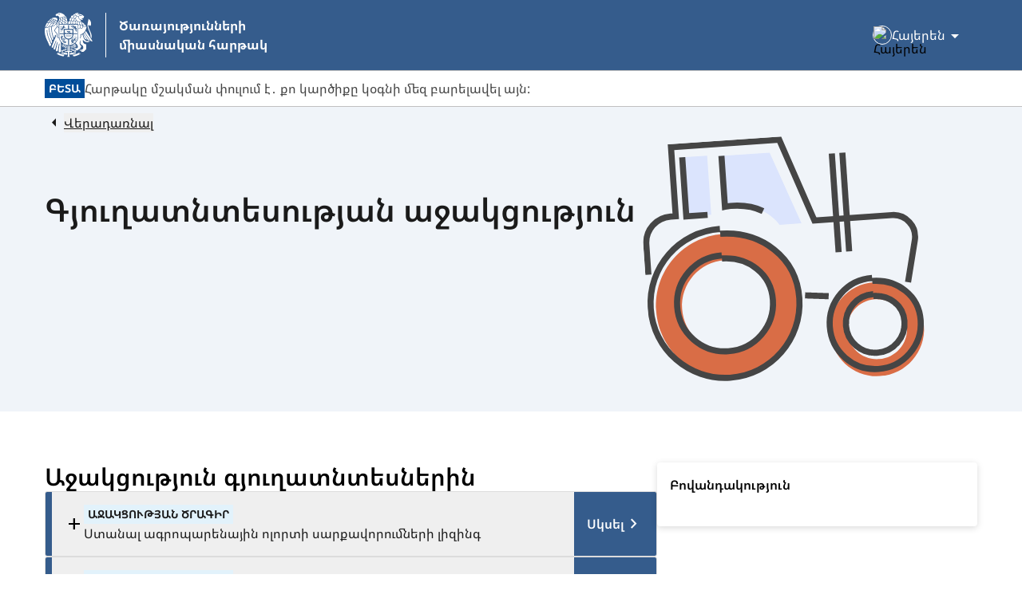

--- FILE ---
content_type: text/html; charset=utf-8
request_url: https://hartak.am/guides/%D5%A3%D5%B5%D5%B8%D6%82%D5%B2%D5%A1%D5%BF%D5%B6%D5%BF%D5%A5%D5%BD%D5%B8%D6%82%D5%A9%D5%B5%D5%A1%D5%B6-%D5%A1%D5%BB%D5%A1%D5%AF%D6%81%D5%B8%D6%82%D5%A9%D5%B5%D5%B8%D6%82%D5%B6/
body_size: 10192
content:
<!DOCTYPE html><html  lang="hy"><head><meta charset="utf-8"><meta name="viewport" content="width=device-width, initial-scale=1"><title>Գյուղատնտեսության աջակցություն - Ծառայությունների ազգային հարթակ</title><link href="https://fonts.googleapis.com/css2?family=Material+Symbols+Outlined&display=block" rel="stylesheet" fetchpriority="high"><style>.app-disable-scrolling{overflow:hidden!important}.app-smooth-scrolling{scroll-behavior:smooth}</style><style>.slide-up-enter-active,.slide-up-leave-active{transform:translateY(0);transition:all .25s ease-out}.slide-up-enter-from,.slide-up-leave-to{opacity:0;transform:translateY(100%)}</style><style>.app-icon{align-items:center;display:inline-flex;font-feature-settings:"liga";height:1em;justify-content:center;letter-spacing:normal;line-height:1;min-width:1em;text-align:center;text-indent:0;vertical-align:middle;width:1em}.app-icon:before{content:attr(data-icon-name);display:inline-block;font-family:Material Symbols Outlined;font:normal normal normal 1em/1;text-decoration:inherit;text-rendering:auto;-webkit-font-smoothing:antialiased}</style><style>.wysiwyg{line-height:1.5;word-break:break-word;--tw-text-opacity:1;color:rgb(69 69 69/var(--tw-text-opacity,1))}.wysiwyg a .open-in-new{margin-left:.25rem;-webkit-user-select:none;-moz-user-select:none;user-select:none}.wysiwyg ul{list-style-position:outside;list-style-type:disc;margin-bottom:.5rem;margin-top:.5rem;padding-left:1.5rem}.wysiwyg ul ::marker{color:#ff6a38;font-size:1.25rem;line-height:1.75rem}.wysiwyg ul::marker{color:#ff6a38;font-size:1.25rem;line-height:1.75rem}.wysiwyg ol{list-style-position:outside;list-style-type:decimal}.wysiwyg iframe,.wysiwyg video{aspect-ratio:16/9;height:auto;width:100%}.wysiwyg div{overflow-wrap:break-word}.wysiwyg p{padding-bottom:.5rem;padding-top:.5rem;word-break:break-word}.wysiwyg p:first-child{padding-top:0}.wysiwyg p:last-child{padding-bottom:0}.wysiwyg table{border-style:none;width:100%;--tw-border-opacity:1;border-color:rgb(116 116 116/var(--tw-border-opacity,1));font-size:1rem;line-height:2rem;text-align:left;--tw-text-opacity:1;color:rgb(26 26 26/var(--tw-text-opacity,1))}@media (min-width:768px){.wysiwyg table{border-width:1px}}.wysiwyg table:where([dir=rtl],[dir=rtl] *){text-align:right}.wysiwyg table tr{border-width:1px;display:table-row;height:auto!important;margin-bottom:1rem;--tw-border-opacity:1;border-color:rgb(191 191 191/var(--tw-border-opacity,1));transition-duration:.15s;transition-property:color,background-color,border-color,text-decoration-color,fill,stroke;transition-timing-function:cubic-bezier(.4,0,.2,1)}.wysiwyg table tr:first-child{display:none;pointer-events:none}.wysiwyg table tr:last-child{margin-bottom:0}.wysiwyg table tr:nth-child(2n),.wysiwyg table tr:nth-child(odd){--tw-bg-opacity:1;background-color:rgb(255 255 255/var(--tw-bg-opacity,1))}@media (min-width:768px){.wysiwyg table tr{border-bottom-width:1px}.wysiwyg table tr:first-child{display:table-row}.wysiwyg table tr:nth-child(odd){--tw-bg-opacity:1;background-color:rgb(245 245 245/var(--tw-bg-opacity,1))}}.wysiwyg table td{display:flex;flex-direction:column;height:auto!important;--tw-border-opacity:1;border-color:rgb(191 191 191/var(--tw-border-opacity,1));padding:1rem;text-align:left}.wysiwyg table td:last-child{border-style:none}@media (min-width:768px){.wysiwyg table td{display:table-cell}.wysiwyg table td:before{--tw-content:""!important;content:var(--tw-content)!important}}.wysiwyg table colgroup{display:flex}@media (min-width:768px){.wysiwyg table colgroup{display:table-column-group}}.wysiwyg table td:before{content:attr(data-label);float:left;font-weight:700}.wysiwyg h3{padding-bottom:1rem;padding-top:1rem}.wysiwyg h4{padding-bottom:.5rem;padding-top:.5rem}.wysiwyg h3:first-child,.wysiwyg h4:last-child{padding-top:0}.wysiwyg blockquote{border-left-width:8px;margin-bottom:1.25rem;margin-top:1.25rem;--tw-border-opacity:1;border-color:rgb(27 134 195/var(--tw-border-opacity,1));--tw-bg-opacity:1;background-color:rgb(226 242 251/var(--tw-bg-opacity,1));padding:1rem .5rem 1rem 1rem}.wysiwyg.custom-color,.wysiwyg.custom-color a{color:var(--2a5a7d66)}.wysiwyg.wysiwyg.custom-color ul ::marker{color:var(--2a5a7d66)}.wysiwyg.wysiwyg.custom-color ul::marker{color:var(--2a5a7d66)}</style><style>.table-of-contents-link.active{font-weight:700;--tw-text-opacity:1;color:rgb(0 0 64/var(--tw-text-opacity,1))}</style><style>.slide-expand-enter-active,.slide-expand-leave-active{max-height:2.75rem;--tw-translate-y:0px;transition-duration:.5s;transition-property:transform,opacity,max-height;transition-timing-function:cubic-bezier(.4,0,.2,1)}.slide-expand-enter-active,.slide-expand-enter-from,.slide-expand-leave-active,.slide-expand-leave-to{transform:translate(var(--tw-translate-x),var(--tw-translate-y)) rotate(var(--tw-rotate)) skew(var(--tw-skew-x)) skewY(var(--tw-skew-y)) scaleX(var(--tw-scale-x)) scaleY(var(--tw-scale-y))}.slide-expand-enter-from,.slide-expand-leave-to{--tw-translate-y:100%}</style><style>.app-button{align-items:center;border-radius:.25rem;border-width:2px;display:flex;justify-content:center;text-decoration-line:none;transition-duration:.15s;transition-property:background-color,border-color,box-shadow;transition-timing-function:cubic-bezier(.4,0,.2,1);width:100%}@media (min-width:768px){.app-button{width:auto}}.app-button>span{text-decoration-line:none}.app-button>span:focus{--tw-text-opacity:1;color:rgb(26 26 26/var(--tw-text-opacity,1))}.app-button.start{--tw-border-opacity:1;border-color:rgb(15 66 15/var(--tw-border-opacity,1));--tw-bg-opacity:1;background-color:rgb(22 127 22/var(--tw-bg-opacity,1));--tw-text-opacity:1;color:rgb(255 255 255/var(--tw-text-opacity,1))}.app-button.start:hover{--tw-bg-opacity:1;background-color:rgb(27 105 27/var(--tw-bg-opacity,1))}.app-button.start:active{--tw-bg-opacity:1;background-color:rgb(21 81 21/var(--tw-bg-opacity,1))}.app-button.primary{--tw-border-opacity:1;border-color:rgb(128 153 184/var(--tw-border-opacity,1));--tw-bg-opacity:1;background-color:rgb(53 92 140/var(--tw-bg-opacity,1));--tw-text-opacity:1;color:rgb(255 255 255/var(--tw-text-opacity,1))}.app-button.primary:hover{--tw-bg-opacity:1;background-color:rgb(42 74 112/var(--tw-bg-opacity,1))}.app-button.primary:active{background-color:rgb(32 55 84/var(--tw-bg-opacity,1));border-color:rgb(21 37 56/var(--tw-border-opacity,1))}.app-button.primary:active,.app-button.secondary{--tw-border-opacity:1;--tw-bg-opacity:1}.app-button.secondary{background-color:rgb(221 229 238/var(--tw-bg-opacity,1));border-color:rgb(90 122 162/var(--tw-border-opacity,1));--tw-text-opacity:1;color:rgb(26 26 26/var(--tw-text-opacity,1))}.app-button.secondary:hover{--tw-border-opacity:1;border-color:rgb(42 74 112/var(--tw-border-opacity,1));--tw-bg-opacity:1;background-color:rgb(203 214 227/var(--tw-bg-opacity,1))}.app-button.secondary:focus{--tw-text-opacity:1!important;color:rgb(26 26 26/var(--tw-text-opacity,1))!important}.app-button.secondary:active{background-color:rgb(165 183 205/var(--tw-bg-opacity,1));border-color:rgb(11 18 28/var(--tw-border-opacity,1))}.app-button.outlined,.app-button.secondary:active{--tw-border-opacity:1;--tw-bg-opacity:1}.app-button.outlined{background-color:rgb(255 255 255/var(--tw-bg-opacity,1));border-color:rgb(191 191 191/var(--tw-border-opacity,1));--tw-text-opacity:1;color:rgb(26 26 26/var(--tw-text-opacity,1))}.app-button.outlined:hover{background-color:rgb(245 245 245/var(--tw-bg-opacity,1));border-color:rgb(69 69 69/var(--tw-border-opacity,1))}.app-button.outlined:active,.app-button.outlined:hover{--tw-border-opacity:1;--tw-bg-opacity:1}.app-button.outlined:active{background-color:rgb(220 220 220/var(--tw-bg-opacity,1));border-color:rgb(26 26 26/var(--tw-border-opacity,1))}.app-button.icon{background-color:transparent;border-style:none;--tw-text-opacity:1;color:rgb(26 26 26/var(--tw-text-opacity,1))}.app-button.icon:hover{background-color:#0000001a}.app-button.icon:active{background-color:#00000026}.app-button.floating{border-radius:9999px;--tw-border-opacity:1;border-color:rgb(191 191 191/var(--tw-border-opacity,1));--tw-bg-opacity:1;background-color:rgb(255 255 255/var(--tw-bg-opacity,1));--tw-text-opacity:1;color:rgb(26 26 26/var(--tw-text-opacity,1))}.app-button.floating:hover{--tw-bg-opacity:1;background-color:rgb(203 214 227/var(--tw-bg-opacity,1))}.app-button.floating:active{--tw-bg-opacity:1;background-color:rgb(165 183 205/var(--tw-bg-opacity,1))}.app-button.toTop{--tw-border-opacity:1;border-color:rgb(21 37 56/var(--tw-border-opacity,1));--tw-bg-opacity:1;background-color:rgb(240 244 249/var(--tw-bg-opacity,1));--tw-text-opacity:1;color:rgb(11 18 28/var(--tw-text-opacity,1))}.app-button.toTop:hover{--tw-bg-opacity:1;background-color:rgb(221 229 238/var(--tw-bg-opacity,1))}.app-button.toTop:active{--tw-bg-opacity:1;background-color:rgb(203 214 227/var(--tw-bg-opacity,1))}.app-button.yesem{--tw-border-opacity:1;border-color:rgb(38 119 206/var(--tw-border-opacity,1));--tw-bg-opacity:1;background-color:rgb(0 79 163/var(--tw-bg-opacity,1));--tw-text-opacity:1;color:rgb(255 255 255/var(--tw-text-opacity,1))}.app-button.yesem:hover{--tw-bg-opacity:1;background-color:rgb(42 74 112/var(--tw-bg-opacity,1))}.app-button.yesem:active{--tw-border-opacity:1;border-color:rgb(21 37 56/var(--tw-border-opacity,1));--tw-bg-opacity:1;background-color:rgb(32 55 84/var(--tw-bg-opacity,1))}.app-button.regular{font-size:.875rem;line-height:1.25rem;padding:.5rem .75rem}@media (min-width:768px){.app-button.regular{padding-left:1rem;padding-right:1rem}}.app-button.regular.floating,.app-button.regular.icon{font-size:.875rem;line-height:1.25rem;padding:.25rem}@media (min-width:768px){.app-button.regular.floating,.app-button.regular.icon{padding:.5rem}}.app-button.large{font-size:1rem;font-weight:700;line-height:2rem;line-height:1.25;padding:.75rem}@media (min-width:768px){.app-button.large{padding-left:1rem;padding-right:1rem}}.app-button.large.floating,.app-button.large.icon{font-size:1rem;font-weight:700;line-height:2rem;padding:1rem}</style><style>.henaket-overlay.top{inset:0 0 auto}.henaket-overlay.bottom{inset:auto 0 0}.henaket-overlay.left{justify-content:flex-start}.henaket-overlay.right{justify-content:flex-end}.henaket-overlay.center{justify-content:center}</style><style>a.henaket-accordion-button,button.henaket-accordion-button{border-bottom-left-radius:0!important;border-style:none;border-top-left-radius:0!important;border-top-right-radius:.125rem!important;font-size:1rem!important;gap:.25rem;line-height:2rem!important;transition-duration:.15s;transition-property:background-color,box-shadow,border-color,gap,padding;transition-timing-function:cubic-bezier(.4,0,.2,1);width:-moz-min-content;width:min-content}a.henaket-accordion-button:hover,button.henaket-accordion-button:hover{gap:.375rem;padding-right:.625rem!important}a.henaket-accordion-button:focus,button.henaket-accordion-button:focus{gap:.375rem;padding-right:.625rem!important;z-index:10}@media (min-width:768px){a.henaket-accordion-button,button.henaket-accordion-button{gap:.5rem;width:auto}a.henaket-accordion-button:focus,a.henaket-accordion-button:hover,button.henaket-accordion-button:focus,button.henaket-accordion-button:hover{gap:.75rem;padding-right:.75rem!important}}</style><link rel="stylesheet" href="/_nuxt/entry.BfPyyIwl.css" crossorigin><link rel="stylesheet" href="/_nuxt/AppTableOfContents.Cv0aeA7Z.css" crossorigin><link rel="stylesheet" href="/_nuxt/Container.D1bpWXlK.css" crossorigin><link rel="stylesheet" href="/_nuxt/AppContainer.BARNIjWz.css" crossorigin><link href="https://www.googletagmanager.com/gtag/js?id=G-XZ0CE320H5" rel="preload" crossorigin="anonymous" referrerpolicy="no-referrer" fetchpriority="low" as="script"><link href="https://www.clarity.ms/tag/lz0ccvr19c" rel="preload" crossorigin="anonymous" referrerpolicy="no-referrer" fetchpriority="low" as="script"><link rel="preload" as="fetch" crossorigin="anonymous" href="/guides/%D5%A3%D5%B5%D5%B8%D6%82%D5%B2%D5%A1%D5%BF%D5%B6%D5%BF%D5%A5%D5%BD%D5%B8%D6%82%D5%A9%D5%B5%D5%A1%D5%B6-%D5%A1%D5%BB%D5%A1%D5%AF%D6%81%D5%B8%D6%82%D5%A9%D5%B5%D5%B8%D6%82%D5%B6/_payload.json?00ba8d3e-f942-4598-b1bd-c5d157ef11ab"><link rel="modulepreload" as="script" crossorigin href="/_nuxt/DryNCU6V.js"><link rel="modulepreload" as="script" crossorigin href="/_nuxt/BBt85ACj.js"><link rel="modulepreload" as="script" crossorigin href="/_nuxt/CDHMo2wF.js"><link rel="modulepreload" as="script" crossorigin href="/_nuxt/B41R05Tz.js"><link rel="modulepreload" as="script" crossorigin href="/_nuxt/BCBVNOTr.js"><link rel="modulepreload" as="script" crossorigin href="/_nuxt/Cu9BzAMd.js"><link rel="modulepreload" as="script" crossorigin href="/_nuxt/VfDcW5iE.js"><link rel="modulepreload" as="script" crossorigin href="/_nuxt/CT3tz1LQ.js"><link rel="modulepreload" as="script" crossorigin href="/_nuxt/DyrXoElL.js"><link rel="modulepreload" as="script" crossorigin href="/_nuxt/lgeVEcCY.js"><link rel="modulepreload" as="script" crossorigin href="/_nuxt/C83mhLAT.js"><link rel="modulepreload" as="script" crossorigin href="/_nuxt/DJnT9LBQ.js"><link rel="modulepreload" as="script" crossorigin href="/_nuxt/oKjwzvCD.js"><link rel="modulepreload" as="script" crossorigin href="/_nuxt/CF3uKcy-.js"><link rel="modulepreload" as="script" crossorigin href="/_nuxt/MBHdCP-h.js"><link rel="modulepreload" as="script" crossorigin href="/_nuxt/DVX8hx1I.js"><link rel="modulepreload" as="script" crossorigin href="/_nuxt/DlAUqK2U.js"><link rel="modulepreload" as="script" crossorigin href="/_nuxt/CSyRq62O.js"><link rel="modulepreload" as="script" crossorigin href="/_nuxt/CGo7eTKc.js"><link rel="modulepreload" as="script" crossorigin href="/_nuxt/Cdjba_ys.js"><link rel="modulepreload" as="script" crossorigin href="/_nuxt/CHc-k8Rc.js"><link rel="preload" as="fetch" fetchpriority="low" crossorigin="anonymous" href="/_nuxt/builds/meta/00ba8d3e-f942-4598-b1bd-c5d157ef11ab.json"><link rel="prefetch" as="script" crossorigin href="/_nuxt/DNg6oAOn.js"><link rel="prefetch" as="script" crossorigin href="/_nuxt/CJVI9fm9.js"><link rel="prefetch" as="script" crossorigin href="/_nuxt/CNvPGQwe.js"><link rel="icon" href="/favicon.png" type="image/png" sizes="32x32"><meta property="og:type" content="website"><meta name="robots" content="index, follow, max-image-preview:large, max-snippet:-1, max-video-preview:-1"><meta property="og:title" content="Գյուղատնտեսության աջակցություն - Ծառայությունների ազգային հարթակ"><link rel="icon" type="image/x-icon" href="/favicon.ico"><link rel="shortcut icon" type="image/x-icon" href="/favicon.ico"><meta name="description" content><meta property="og:description" content><meta name="author" content><meta property="og:image" content="https://hartak.am/_ipx/_/cms/6805682c-fa0d-403b-9f42-3b7d8631d235.svg"><script type="module" src="/_nuxt/DryNCU6V.js" crossorigin></script><meta name="twitter:card" content="summary_large_image"></head><body><div id="__nuxt"><div id="app" class="flex flex-col h-screen"><span></span><span></span><a href="#content" class="absolute w-0 h-0 p-0 overflow-hidden focus:static focus:w-auto focus:h-auto focus:p-2 focus:overflow-visible">Անցնել հիմնական բովանդակությանը</a><header class="w-full flex justify-center px-4 md:px-8 py-4 bg-primary border-b border-text-400" style=""><section class="md:w-viewport-standard flex flex-col w-viewport-mobile"><div class="w-full h-0"><!--[--><!--]--></div><section class="flex gap-8 h-full"><div class="flex basis-full xl:basis-viewport-standard justify-center xl:justify-start items-center"><!--[--><a href="/" class="flex items-center text-left bg-transparent focus:bg-transparent focus:no-underline"><img onerror="this.setAttribute(&#39;data-error&#39;, 1)" alt="Հայաստանի Հանրապետության զինանշան" data-nuxt-img srcset="/_ipx/_/cms/c61969de-ec42-41d6-92a5-5c080a2c67c0.svg 1x, /_ipx/_/cms/c61969de-ec42-41d6-92a5-5c080a2c67c0.svg 2x" class="w-[60px] h-14" src="/_ipx/_/cms/c61969de-ec42-41d6-92a5-5c080a2c67c0.svg"><div class="w-px h-14 bg-white mx-4"></div><div class="text-white text-base font-bold leading-normal py-1 max-w-sm"><span class="hidden md:flex">Ծառայությունների </br> միասնական հարթակ</span><span class="flex md:hidden">Ծառայությունների </br> միասնական հարթակ</span></div></a><div class="flex-grow"></div><div class="flex items-center"><div><div class="flex max-w-6xl mx-auto justify-end"><button class="bg-transparent flex items-center gap-1 sm:gap-2 py-2 px-2 sm:px-4 rounded-lg transition-[background-color,box-shadow] hover:bg-blue-900 focus:bg-blue-900"><span class="flex justify-center items-center"><img class="border border-white rounded-full w-6 h-6" src="https://cms.hartak.am/assets/52ecd916-4332-4166-8530-1e775f0f16a9.svg" alt="Հայերեն"></span><div class="hidden sm:block text-base text-white">Հայերեն</div><span class="app-icon select-none text-white mt-0.5 transition-transform" data-icon-name="arrow_drop_down" style="font-size:24px;"></span></button><!----></div></div></div><!--]--></div><!----></section></section></header><main id="content" class="flex-1"><!--[--><div class="flex flex-col h-full"><!--[--><!--]--><div class="w-full flex justify-center px-4 md:px-8 border-b border-gray-100" style=""><section class="md:w-viewport-standard flex flex-col w-viewport-mobile"><div class="w-full h-0"><!--[--><!--]--></div><section class="flex gap-8 h-full"><div class="flex basis-full xl:basis-viewport-standard"><!--[--><div class="py-2.5 flex items-center gap-3 w-full"><span class="uppercase border font-bold px-1 py-px text-sm flex-shrink-0" style="background-color:#004D99;color:#FFFFFF;border-color:#004D99;"><!--[-->ԲԵՏԱ<!--]--></span><div class="wysiwyg text-sm md:text-base" style=""><p>Հարթակը մշակման փուլում է․ քո կարծիքը կօգնի մեզ բարելավել այն:</p></div></div><!--]--></div><!----></section></section></div><div class="flex-1"><!--[--><div><div class="w-full flex justify-center px-4 md:px-8 bg-blue-100" style=""><section class="md:w-viewport-standard flex flex-col w-viewport-mobile"><div class="w-full h-0"><!--[--><!--]--></div><section class="flex gap-8 h-full"><div class="flex basis-full flex-col xl:basis-viewport-standard"><!--[--><section class="flex gap-8"><section><div class="mt-4 md:mt-2 mb-8 md:mb-16"><div class="flex justify-start items-center ml-0 gap-0.5 hover:gap-0 hover:ml-0.5 transition-[gap,margin]"><span class="app-icon select-none text-text-800" data-icon-name="arrow_left" style="font-size:24px;"></span><button class="text-text-800 underline hover:decoration-[3px] focus:bg-accessibility focus:text-white">Վերադառնալ</button></div></div><div class="mb-8 xl:mb-16"><div class="mb-6"><div class="flex flex-col-reverse lg:flex-row"><div class="w-full flex flex-col"><!----><h2 class="text-text-800 flex-grow break-words max-w-full"><span>Գյուղատնտեսության աջակցություն</span></h2><!----></div><!----></div></div><!----></div></section><section class="hidden md:flex flex-col items-center justify-center my-6"><img onerror="this.setAttribute(&#39;data-error&#39;, 1)" alt data-nuxt-img srcset="/_ipx/_/cms/6805682c-fa0d-403b-9f42-3b7d8631d235.svg 1x, /_ipx/_/cms/6805682c-fa0d-403b-9f42-3b7d8631d235.svg 2x" class="min-w-[367px]" src="/_ipx/_/cms/6805682c-fa0d-403b-9f42-3b7d8631d235.svg"></section></section><aside class="w-full p-4 bg-white rounded shadow-cardsHover flex flex-col xl:hidden mb-8"><h6 class="font-semibold mb-6" role="heading" aria-level="6">Բովանդակություն</h6><nav class="border-s-0 pl-0 border-green-300"><div class="hidden absolute left-[13px] transition-[top] opacity-0 w-2 h-2 bg-secondary rounded-full"></div><ul class=""><!--[--><!--]--></ul></nav></aside><!--]--></div><!----></section></section></div><div><div class="w-full flex justify-center px-4 md:px-8 sticky top-0 z-10" style=""><section class="md:w-viewport-standard flex flex-col w-viewport-mobile"><div class="w-full h-0"><!--[--><!--]--></div><section class="flex gap-8 h-full"><div class="flex basis-full lg:basis-viewport-narrow"><!--[--><!--]--></div><div class="flex-1 items-start relative hidden xl:flex"><!--[--><aside class="w-full p-4 bg-white rounded shadow-cardsHover absolute mt-16"><h6 class="font-semibold mb-6" role="heading" aria-level="6">Բովանդակություն</h6><nav class="border-s-2 pl-5 border-green-300"><div class="flex absolute left-[13px] transition-[top] opacity-0 w-2 h-2 bg-secondary rounded-full"></div><ul class=""><!--[--><!--]--></ul></nav></aside><!--]--></div></section></section></div><div><!--[--><!--[--><div class="w-full flex justify-center px-4 md:px-8 py-12 lg:py-16" style=""><section class="md:w-viewport-standard flex flex-col w-viewport-mobile"><div class="w-full h-0"><!--[--><span></span><!--]--></div><section class="flex gap-8 h-full"><div class="flex basis-full lg:basis-viewport-narrow gap-8 flex-col-reverse md:flex-row items-start"><!--[--><!----><section class="flex flex-col gap-8 grow basis-2/3 self-stretch"><!----><div class="flex flex-col w-full gap-6"><!--[--><div><span></span><div class="flex flex-col gap-6"><div class="flex flex-col gap-16"><!--[--><section class="flex flex-col gap-6"><h3 id="f5eb7ab8-2794-485c-a900-cdca3e99261e-60b4d257-4b0f-4c43-aa77-4bd0d84f2264">Աջակցություն գյուղատնտեսներին</h3><div class="flex flex-col gap-2"><!--[--><article class="app-accordion w-full flex flex-col bg-white"><header class="w-full flex rounded-[3px] border border-text-300"><div class="bg-primary rounded-l-sm basis-2"></div><button class="flex-1 flex gap-2 md:gap-4 p-3 sm:p-4 items-center text-left transition-[background-color,box-shadow] z-10 hover:bg-text-200 rounded-r-sm"><div class="relative w-5 h-5 md:w-6 md:h-6 shrink-0 basis-auto opacity-100"><span class="app-icon select-none absolute inset-0 transition-opacity duration-300 text-xl md:text-2xl opacity-100" data-icon-name="add" style=""></span><span class="app-icon select-none absolute inset-0 transition-opacity duration-300 text-xl md:text-2xl opacity-0" data-icon-name="remove" style=""></span></div><div class="flex flex-col gap-2 items-start"><span class="uppercase border font-bold px-1 py-px text-sm" style="background-color:#E2F2FB;color:#1A1A1A;border-color:#E2F2FB;"><!--[-->Աջակցության ծրագիր<!--]--></span><h6 class="text-text-800 font-normal break-word">Ստանալ ագրոպարենային ոլորտի սարքավորումների լիզինգ</h6></div></button><a href="/services/20592d8e-d352-4087-9d5f-10e1f123b8ae/offline" class="group/link inline no-underline app-button opacity-100 primary regular henaket-accordion-button !rounded-br-sm" tabindex="0"><!----><!--[--><!--[--><div class="font-semibold text-sm md:text-base">Սկսել</div><span class="app-icon select-none" data-icon-name="keyboard_arrow_right" style="font-size:24px;"></span><!--]--><!--]--><!----></a></header><section class="origin-top overflow-hidden duration-300 transition-[height,border]" style="height:0;visibility:hidden;overflow:hidden;"><div class="p-4 pl-4 md:pl-14 rounded-b border border-t-0 border-text-300"><div class="wysiwyg" style=""><p>Ծրագրի նպատակն է ագրոպարենային ոլորտի տնտեսավարողներին մատչելի պայմաններով սարքավորումներ մատակարարելը։<br><br>Ծրագրի շրջանակներում <strong>լիզինգի պայմանագրով</strong> տրամադրվում են անասնաբուծության, բուսաբուծության, սառնարանային տնեսության և ագրոպարենային գործունեության այլ ոլորտներում օգտագործվող սարքավորումներ։</p></div></div></section></article><article class="app-accordion w-full flex flex-col bg-white"><header class="w-full flex rounded-[3px] border border-text-300"><div class="bg-primary rounded-l-sm basis-2"></div><button class="flex-1 flex gap-2 md:gap-4 p-3 sm:p-4 items-center text-left transition-[background-color,box-shadow] z-10 hover:bg-text-200 rounded-r-sm"><div class="relative w-5 h-5 md:w-6 md:h-6 shrink-0 basis-auto opacity-100"><span class="app-icon select-none absolute inset-0 transition-opacity duration-300 text-xl md:text-2xl opacity-100" data-icon-name="add" style=""></span><span class="app-icon select-none absolute inset-0 transition-opacity duration-300 text-xl md:text-2xl opacity-0" data-icon-name="remove" style=""></span></div><div class="flex flex-col gap-2 items-start"><span class="uppercase border font-bold px-1 py-px text-sm" style="background-color:#E2F2FB;color:#1A1A1A;border-color:#E2F2FB;"><!--[-->Աջակցության ծրագիր<!--]--></span><h6 class="text-text-800 font-normal break-word">Դիմել գյուղտեխնիկայի լիզինգի աջակցության ծրագրին</h6></div></button><a href="/services/25c84ec8-7022-49fe-b848-595c9a77869c/offline" class="group/link inline no-underline app-button opacity-100 primary regular henaket-accordion-button !rounded-br-sm" tabindex="0"><!----><!--[--><!--[--><div class="font-semibold text-sm md:text-base">Սկսել</div><span class="app-icon select-none" data-icon-name="keyboard_arrow_right" style="font-size:24px;"></span><!--]--><!--]--><!----></a></header><section class="origin-top overflow-hidden duration-300 transition-[height,border]" style="height:0;visibility:hidden;overflow:hidden;"><div class="p-4 pl-4 md:pl-14 rounded-b border border-t-0 border-text-300"><div class="wysiwyg" style=""><p>Ծրագրի հիմնական նպատակը լիզինգային պայմանագրերի միջոցով գյուղատնտեսական հողատեսքերի արդյունավետ օգտագործման և ապրանքային արտադրության կազմակերպման նպաստավոր պայմանների ստեղծումն է։&nbsp;</p></div></div></section></article><article class="app-accordion w-full flex flex-col bg-white"><header class="w-full flex rounded-[3px] border border-text-300"><div class="bg-primary rounded-l-sm basis-2"></div><button class="flex-1 flex gap-2 md:gap-4 p-3 sm:p-4 items-center text-left transition-[background-color,box-shadow] z-10 hover:bg-text-200 rounded-r-sm"><div class="relative w-5 h-5 md:w-6 md:h-6 shrink-0 basis-auto opacity-100"><span class="app-icon select-none absolute inset-0 transition-opacity duration-300 text-xl md:text-2xl opacity-100" data-icon-name="add" style=""></span><span class="app-icon select-none absolute inset-0 transition-opacity duration-300 text-xl md:text-2xl opacity-0" data-icon-name="remove" style=""></span></div><div class="flex flex-col gap-2 items-start"><span class="uppercase border font-bold px-1 py-px text-sm" style="background-color:#E2F2FB;color:#1A1A1A;border-color:#E2F2FB;"><!--[-->Աջակցության ծրագիր<!--]--></span><h6 class="text-text-800 font-normal break-word">Ստանալ աջակցություն խեցգետնագործության զարգացման համար</h6></div></button><a href="/services/295767bf-457e-4cb4-a582-751e7c6b5840/offline" class="group/link inline no-underline app-button opacity-100 primary regular henaket-accordion-button !rounded-br-sm" tabindex="0"><!----><!--[--><!--[--><div class="font-semibold text-sm md:text-base">Սկսել</div><span class="app-icon select-none" data-icon-name="keyboard_arrow_right" style="font-size:24px;"></span><!--]--><!--]--><!----></a></header><section class="origin-top overflow-hidden duration-300 transition-[height,border]" style="height:0;visibility:hidden;overflow:hidden;"><div class="p-4 pl-4 md:pl-14 rounded-b border border-t-0 border-text-300"><div class="wysiwyg" style=""><p>Ծրագրի նպատակն է ներդրումային ծախսերի մասնակի փոխհատուցման միջոցով նպաստել ՀՀ-ում արդյունաբերական խեցգետնաբուծության ժամանակակից տեխնոլոգիաների ներդրմանը, տեղական արտադրության զարգացմանը։</p></div></div></section></article><article class="app-accordion w-full flex flex-col bg-white"><header class="w-full flex rounded-[3px] border border-text-300"><div class="bg-primary rounded-l-sm basis-2"></div><button class="flex-1 flex gap-2 md:gap-4 p-3 sm:p-4 items-center text-left transition-[background-color,box-shadow] z-10 hover:bg-text-200 rounded-r-sm"><div class="relative w-5 h-5 md:w-6 md:h-6 shrink-0 basis-auto opacity-100"><span class="app-icon select-none absolute inset-0 transition-opacity duration-300 text-xl md:text-2xl opacity-100" data-icon-name="add" style=""></span><span class="app-icon select-none absolute inset-0 transition-opacity duration-300 text-xl md:text-2xl opacity-0" data-icon-name="remove" style=""></span></div><div class="flex flex-col gap-2 items-start"><span class="uppercase border font-bold px-1 py-px text-sm" style="background-color:#E2F2FB;color:#1A1A1A;border-color:#E2F2FB;"><!--[-->Աջակցության ծրագիր<!--]--></span><h6 class="text-text-800 font-normal break-word">Ստանալ ջերմատնային տնտեսությունների զարգացման աջակցություն</h6></div></button><a href="/services/623b2334-dff1-4bae-a57d-c4067c287e14/offline" class="group/link inline no-underline app-button opacity-100 primary regular henaket-accordion-button !rounded-br-sm" tabindex="0"><!----><!--[--><!--[--><div class="font-semibold text-sm md:text-base">Սկսել</div><span class="app-icon select-none" data-icon-name="keyboard_arrow_right" style="font-size:24px;"></span><!--]--><!--]--><!----></a></header><section class="origin-top overflow-hidden duration-300 transition-[height,border]" style="height:0;visibility:hidden;overflow:hidden;"><div class="p-4 pl-4 md:pl-14 rounded-b border border-t-0 border-text-300"><div class="wysiwyg" style=""><p>Աջակցության ծրագրի շրջանակներում տնտեսվարողներին տրամադրվում են մատչելի վարկային ռեսուրսներ ջերմատների կառուցման համար։&nbsp;</p></div></div></section></article><article class="app-accordion w-full flex flex-col bg-white"><header class="w-full flex rounded-[3px] border border-text-300"><div class="bg-primary rounded-l-sm basis-2"></div><button class="flex-1 flex gap-2 md:gap-4 p-3 sm:p-4 items-center text-left transition-[background-color,box-shadow] z-10 hover:bg-text-200 rounded-r-sm"><div class="relative w-5 h-5 md:w-6 md:h-6 shrink-0 basis-auto opacity-100"><span class="app-icon select-none absolute inset-0 transition-opacity duration-300 text-xl md:text-2xl opacity-100" data-icon-name="add" style=""></span><span class="app-icon select-none absolute inset-0 transition-opacity duration-300 text-xl md:text-2xl opacity-0" data-icon-name="remove" style=""></span></div><div class="flex flex-col gap-2 items-start"><span class="uppercase border font-bold px-1 py-px text-sm" style="background-color:#E2F2FB;color:#1A1A1A;border-color:#E2F2FB;"><!--[-->Աջակցության ծրագիր<!--]--></span><h6 class="text-text-800 font-normal break-word">Դիմել «Խելացի» անասնաշենքերի աջակցության ծրագրին</h6></div></button><a href="/services/665f5f3e-adfb-467b-a3a2-f774fbcba792/offline" class="group/link inline no-underline app-button opacity-100 primary regular henaket-accordion-button !rounded-br-sm" tabindex="0"><!----><!--[--><!--[--><div class="font-semibold text-sm md:text-base">Սկսել</div><span class="app-icon select-none" data-icon-name="keyboard_arrow_right" style="font-size:24px;"></span><!--]--><!--]--><!----></a></header><section class="origin-top overflow-hidden duration-300 transition-[height,border]" style="height:0;visibility:hidden;overflow:hidden;"><div class="p-4 pl-4 md:pl-14 rounded-b border border-t-0 border-text-300"><div class="wysiwyg" style=""><p>Ծրագիրը նպատակ ունի օգնել ֆերմերներին կառուցել կամ վերանորոգել ժամանակակից անասնաշենքեր, որտեղ կենդանիները կպահվեն ավելի լավ պայմաններում, ինչը կբարձրացնի նրանց մթերատվությունը: Ծրագիրն առաջարկում է երկու տեսակի աջակցություն՝</p>
<ul>
<li>ծախսերի մասնակի փոխհատուցում,</li>
<li>վարկերի տոկոսադրույքների մասնակի սուբսիդավորում (մարում)։</li>
</ul></div></div></section></article><article class="app-accordion w-full flex flex-col bg-white"><header class="w-full flex rounded-[3px] border border-text-300"><div class="bg-primary rounded-l-sm basis-2"></div><button class="flex-1 flex gap-2 md:gap-4 p-3 sm:p-4 items-center text-left transition-[background-color,box-shadow] z-10 hover:bg-text-200 rounded-r-sm"><div class="relative w-5 h-5 md:w-6 md:h-6 shrink-0 basis-auto opacity-100"><span class="app-icon select-none absolute inset-0 transition-opacity duration-300 text-xl md:text-2xl opacity-100" data-icon-name="add" style=""></span><span class="app-icon select-none absolute inset-0 transition-opacity duration-300 text-xl md:text-2xl opacity-0" data-icon-name="remove" style=""></span></div><div class="flex flex-col gap-2 items-start"><span class="uppercase border font-bold px-1 py-px text-sm" style="background-color:#E2F2FB;color:#1A1A1A;border-color:#E2F2FB;"><!--[-->Աջակցության ծրագիր<!--]--></span><h6 class="text-text-800 font-normal break-word">Ստանալ աջակցություն սպանդանոցային ծառայությունների մատուցման համար</h6></div></button><a href="/services/7dbbf2f6-0546-40bb-830e-ed2cf8cfeb79/email" class="group/link inline no-underline app-button opacity-100 primary regular henaket-accordion-button !rounded-br-sm" tabindex="0"><!----><!--[--><!--[--><div class="font-semibold text-sm md:text-base">Սկսել</div><span class="app-icon select-none" data-icon-name="keyboard_arrow_right" style="font-size:24px;"></span><!--]--><!--]--><!----></a></header><section class="origin-top overflow-hidden duration-300 transition-[height,border]" style="height:0;visibility:hidden;overflow:hidden;"><div class="p-4 pl-4 md:pl-14 rounded-b border border-t-0 border-text-300"><div class="wysiwyg" style=""><p>Ծրագրի շրջանակներում տրամադրվում է աջակցություն <strong>սպանդանոցային ծառայություն մատուցող</strong> ավելացված արժեքի հարկ (ԱԱՀ) վճարող կազմակերպություններին և անհատ ձեռնարկատերերին։<br><br>Ծրագրի նպատակն է խրախուսել սպանդանոցային սպանդը, ստեղծել հավասար մրցակցային պայմաններ ոլորտի կազմակերպությունների համար և ազգաբնակչության համար ապահովել որակյալ ու անվտանգ մսամթերքի մատակարարում։<br><br>Ծրագիրը գործում է <strong>մինչև 2027 թվականի դեկտեմբերի 30-ը</strong>։</p></div></div></section></article><article class="app-accordion w-full flex flex-col bg-white"><header class="w-full flex rounded-[3px] border border-text-300"><div class="bg-primary rounded-l-sm basis-2"></div><button class="flex-1 flex gap-2 md:gap-4 p-3 sm:p-4 items-center text-left transition-[background-color,box-shadow] z-10 hover:bg-text-200 rounded-r-sm"><div class="relative w-5 h-5 md:w-6 md:h-6 shrink-0 basis-auto opacity-100"><span class="app-icon select-none absolute inset-0 transition-opacity duration-300 text-xl md:text-2xl opacity-100" data-icon-name="add" style=""></span><span class="app-icon select-none absolute inset-0 transition-opacity duration-300 text-xl md:text-2xl opacity-0" data-icon-name="remove" style=""></span></div><div class="flex flex-col gap-2 items-start"><span class="uppercase border font-bold px-1 py-px text-sm" style="background-color:#E2F2FB;color:#1A1A1A;border-color:#E2F2FB;"><!--[-->Աջակցության ծրագիր<!--]--></span><h6 class="text-text-800 font-normal break-word">Ստանալ ոռոգման ջրի վարձավճարի փոխհատուցում</h6></div></button><a href="/services/c71b84e6-176b-441f-8b6c-d358bb4f510d/offline" class="group/link inline no-underline app-button opacity-100 primary regular henaket-accordion-button !rounded-br-sm" tabindex="0"><!----><!--[--><!--[--><div class="font-semibold text-sm md:text-base">Սկսել</div><span class="app-icon select-none" data-icon-name="keyboard_arrow_right" style="font-size:24px;"></span><!--]--><!--]--><!----></a></header><section class="origin-top overflow-hidden duration-300 transition-[height,border]" style="height:0;visibility:hidden;overflow:hidden;"><div class="p-4 pl-4 md:pl-14 rounded-b border border-t-0 border-text-300"><div class="wysiwyg" style=""><p>Ծրագրի նպատակն է գյուղատնտեսական մշակաբույսերով զբաղեցված մինչև 3 հա հողատարածքներում կաթիլային, անձրևացման ոռոգման արդի համակարգերում ներդրում կատարած ջրօգտագործողների ընկերությունների անդամներին 5 տարի ժամկետով ցուցաբերել ոռոգման ջրի վարձավճարի պետական աջակցություն։</p></div></div></section></article><article class="app-accordion w-full flex flex-col bg-white"><header class="w-full flex rounded-[3px] border border-text-300"><div class="bg-primary rounded-l-sm basis-2"></div><button class="flex-1 flex gap-2 md:gap-4 p-3 sm:p-4 items-center text-left transition-[background-color,box-shadow] z-10 hover:bg-text-200 rounded-r-sm"><div class="relative w-5 h-5 md:w-6 md:h-6 shrink-0 basis-auto opacity-100"><span class="app-icon select-none absolute inset-0 transition-opacity duration-300 text-xl md:text-2xl opacity-100" data-icon-name="add" style=""></span><span class="app-icon select-none absolute inset-0 transition-opacity duration-300 text-xl md:text-2xl opacity-0" data-icon-name="remove" style=""></span></div><div class="flex flex-col gap-2 items-start"><span class="uppercase border font-bold px-1 py-px text-sm" style="background-color:#E2F2FB;color:#1A1A1A;border-color:#E2F2FB;"><!--[-->Աջակցության ծրագիր<!--]--></span><h6 class="text-text-800 font-normal break-word">Ստանալ ծախսերի փոխհատուցում ոռոգման համակարգերի և կարկտապաշտպան ցանցերի ներդրման համար</h6></div></button><a href="/services/ca5f482a-1748-4607-abb0-19ef56f0e81d/yesem" class="group/link inline no-underline app-button opacity-100 primary regular henaket-accordion-button !rounded-br-sm" tabindex="0"><!----><!--[--><!--[--><div class="font-semibold text-sm md:text-base">Սկսել</div><span class="app-icon select-none" data-icon-name="keyboard_arrow_right" style="font-size:24px;"></span><!--]--><!--]--><!----></a></header><section class="origin-top overflow-hidden duration-300 transition-[height,border]" style="height:0;visibility:hidden;overflow:hidden;"><div class="p-4 pl-4 md:pl-14 rounded-b border border-t-0 border-text-300"><div class="wysiwyg" style=""><p dir="ltr">Ծրագրի շրջանակներում տրամադրվում է ֆինանսական աջակցություն <strong>ոռոգման արդիական համակարգերի և կարկտապաշտպան ցանցերի </strong>ձեռքբերման և ներդրման ծախսերի մասնակի փոխհատուցման համար։<br><br>Աջակցությունը ստանալու համար անհրաժեշտ է <strong>նախքան կապալառուի հետ պայմանագիր կնքելը</strong> ներկայացնել առցանց հայտ, որի հաստատումից հետո կկատարվի տարածքի տեղազննություն, և Էկոնոմիկայի նախարարության հետ կկնքվի աջակցության տրամադրման պայմանագիր։</p></div></div></section></article><article class="app-accordion w-full flex flex-col bg-white"><header class="w-full flex rounded-[3px] border border-text-300"><div class="bg-primary rounded-l-sm basis-2"></div><button class="flex-1 flex gap-2 md:gap-4 p-3 sm:p-4 items-center text-left transition-[background-color,box-shadow] z-10 hover:bg-text-200 rounded-r-sm"><div class="relative w-5 h-5 md:w-6 md:h-6 shrink-0 basis-auto opacity-100"><span class="app-icon select-none absolute inset-0 transition-opacity duration-300 text-xl md:text-2xl opacity-100" data-icon-name="add" style=""></span><span class="app-icon select-none absolute inset-0 transition-opacity duration-300 text-xl md:text-2xl opacity-0" data-icon-name="remove" style=""></span></div><div class="flex flex-col gap-2 items-start"><span class="uppercase border font-bold px-1 py-px text-sm" style="background-color:#E2F2FB;color:#1A1A1A;border-color:#E2F2FB;"><!--[-->Աջակցության ծրագիր<!--]--></span><h6 class="text-text-800 font-normal break-word">Մասնակցել գյուղական նշանակության հողերի միավորման աջակցության ծրագրին</h6></div></button><a href="/services/cd94f809-9dd2-4818-a5fc-ebff224e4268/offline" class="group/link inline no-underline app-button opacity-100 primary regular henaket-accordion-button !rounded-br-sm" tabindex="0"><!----><!--[--><!--[--><div class="font-semibold text-sm md:text-base">Սկսել</div><span class="app-icon select-none" data-icon-name="keyboard_arrow_right" style="font-size:24px;"></span><!--]--><!--]--><!----></a></header><section class="origin-top overflow-hidden duration-300 transition-[height,border]" style="height:0;visibility:hidden;overflow:hidden;"><div class="p-4 pl-4 md:pl-14 rounded-b border border-t-0 border-text-300"><div class="wysiwyg" style=""><p>Ծրագրի նպատակն է հողերի միավորման պետական աջակցության միջոցով ապահովել արտադրողականության բարձրացումը և ինքնարժեքի իջեցումը, նոր աշխատատեղերի ստեղծումը, ինչպես նաև նպաստել գյուղատնտեսության ոլորտում ներդրումների ծավալների ավելացմանը։</p></div></div></section></article><article class="app-accordion w-full flex flex-col bg-white"><header class="w-full flex rounded-[3px] border border-text-300"><div class="bg-primary rounded-l-sm basis-2"></div><button class="flex-1 flex gap-2 md:gap-4 p-3 sm:p-4 items-center text-left transition-[background-color,box-shadow] z-10 hover:bg-text-200 rounded-r-sm"><div class="relative w-5 h-5 md:w-6 md:h-6 shrink-0 basis-auto opacity-100"><span class="app-icon select-none absolute inset-0 transition-opacity duration-300 text-xl md:text-2xl opacity-100" data-icon-name="add" style=""></span><span class="app-icon select-none absolute inset-0 transition-opacity duration-300 text-xl md:text-2xl opacity-0" data-icon-name="remove" style=""></span></div><div class="flex flex-col gap-2 items-start"><span class="uppercase border font-bold px-1 py-px text-sm" style="background-color:#E2F2FB;color:#1A1A1A;border-color:#E2F2FB;"><!--[-->Աջակցության ծրագիր<!--]--></span><h6 class="text-text-800 font-normal break-word">Ստանալ աջակցություն այգեհիմնման համար</h6></div></button><a href="/services/e28ffaaa-282f-4fa5-b2da-09f872965eef/offline" class="group/link inline no-underline app-button opacity-100 primary regular henaket-accordion-button !rounded-br-sm" tabindex="0"><!----><!--[--><!--[--><div class="font-semibold text-sm md:text-base">Սկսել</div><span class="app-icon select-none" data-icon-name="keyboard_arrow_right" style="font-size:24px;"></span><!--]--><!--]--><!----></a></header><section class="origin-top overflow-hidden duration-300 transition-[height,border]" style="height:0;visibility:hidden;overflow:hidden;"><div class="p-4 pl-4 md:pl-14 rounded-b border border-t-0 border-text-300"><div class="wysiwyg" style=""><p>Ծրագրի շրջանակներում գյուղատնտեսությամբ զբաղվողներին տրամադրվում է աջակցություն այգեգործության զարգացման նպատակով։ Աջակցությունը տրամադրվում է վարկերի տոկոսադրույքների մարման (սուբսիդավորման) միջոցով։<br><br><strong>Աջակցությունն ուղղված է՝</strong></p>
<ul>
<li>խաղողի, ինտենսիվ պտղատու այգիների և հատապտղանոցների հիմնմանը,</li>
<li>ոռոգման արդիական համակարգերի և ջրավազանների կառուցմանը կամ ընդլայնմանը,</li>
<li>բազմամյա տնկարկներում կարկտապաշտպան ցանցերի ներդրմանը,</li>
<li>ոչ ավանդական բարձրարժեք մշակաբույսերի (ծնեբեկ, բրյուսելյան և պեկինյան կաղամբ, ցուկինի, քաղցր եգիպտացորեն և այլն) մշակմանը:</li>
</ul></div></div></section></article><article class="app-accordion w-full flex flex-col bg-white"><header class="w-full flex rounded-[3px] border border-text-300"><div class="bg-primary rounded-l-sm basis-2"></div><button class="flex-1 flex gap-2 md:gap-4 p-3 sm:p-4 items-center text-left transition-[background-color,box-shadow] z-10 hover:bg-text-200 rounded-r-sm"><div class="relative w-5 h-5 md:w-6 md:h-6 shrink-0 basis-auto opacity-100"><span class="app-icon select-none absolute inset-0 transition-opacity duration-300 text-xl md:text-2xl opacity-100" data-icon-name="add" style=""></span><span class="app-icon select-none absolute inset-0 transition-opacity duration-300 text-xl md:text-2xl opacity-0" data-icon-name="remove" style=""></span></div><div class="flex flex-col gap-2 items-start"><span class="uppercase border font-bold px-1 py-px text-sm" style="background-color:#E2F2FB;color:#1A1A1A;border-color:#E2F2FB;"><!--[-->Աջակցության ծրագիր<!--]--></span><h6 class="text-text-800 font-normal break-word">Ստանալ աջակցություն գյուղատնտեսական հողատարածքների ապահովագրության համար</h6></div></button><a href="/services/ea539453-4341-4635-a9d2-b7e8a94d6f52/offline" class="group/link inline no-underline app-button opacity-100 primary regular henaket-accordion-button !rounded-br-sm" tabindex="0"><!----><!--[--><!--[--><div class="font-semibold text-sm md:text-base">Սկսել</div><span class="app-icon select-none" data-icon-name="keyboard_arrow_right" style="font-size:24px;"></span><!--]--><!--]--><!----></a></header><section class="origin-top overflow-hidden duration-300 transition-[height,border]" style="height:0;visibility:hidden;overflow:hidden;"><div class="p-4 pl-4 md:pl-14 rounded-b border border-t-0 border-text-300"><div class="wysiwyg" style=""><p dir="ltr">Աջակցության ծրագրի շրջանակներում գյուղատնտեսության ոլորտում գործող տնտեսվարողները կստանան փոխհատուցում իրենց հողատարածքը ապահովագրելու համար։&nbsp;</p>
<p dir="ltr">Գյուղատնտեսության ապահովագրության ներդրման համար ստեղծվել է հատուկ պատասխանատու կենտրոն՝ &laquo;Գյուղատնտեսությունը ապահովագրողների ազգային գործակալություն&raquo;։&nbsp;</p></div></div></section></article><!--]--></div></section><!--]--></div><!----></div></div><!--]--></div></section><!--]--></div><div class="flex-1 items-start relative hidden xl:flex"><!--[--><!--]--></div></section></section></div><!--]--><!--]--></div></div><!----></div><!--]--></div><div class="w-full flex justify-center px-4 md:px-8 z-10" style=""><section class="md:w-viewport-standard flex flex-col w-viewport-mobile"><div class="w-full h-0"><!--[--><!--]--></div><section class="flex gap-8 h-full"><div class="flex basis-full xl:basis-viewport-standard"><!--[--><section class="app-feedback-bar w-full bg-text-200 flex items-center border-b-2 border-secondary"><div class="w-full flex flex-col sm:flex-row justify-between"><div class="flex p-4 gap-8 justify-between flex-row items-center"><div class="text-text-700 text-base font-semibold leading-normal">Այս էջը օգտակա՞ր էր</div><div class="w-auto flex gap-4"><!--[--><button class="app-button opacity-100 outlined regular"><!--[-->👍<!--]--></button><button class="app-button opacity-100 outlined regular"><!--[-->👎<!--]--></button><!--]--></div></div><div class="flex sm:hidden w-full h-0.5 bg-secondary"></div><div class="basis-full sm:basis-auto p-4"><button class="app-button opacity-100 outlined regular"><!--[-->Տեղեկացրու հարթակում առաջացած խնդրի մասին<!--]--></button></div></div></section><!--]--></div><!----></section></section></div><div class="henaket-overlay flex fixed z-[2000] pointer-events-none center bottom"><!--[--><!----><!--]--></div><!--[--><!--]--></div><!--]--></main><footer class="w-full flex justify-center px-4 md:px-8 py-10 bg-text-200 border-t border-gray-100 z-10" style=""><section class="md:w-viewport-standard flex flex-col w-viewport-mobile"><div class="w-full h-0"><!--[--><!--]--></div><section class="flex gap-8 h-full"><div class="flex basis-full flex-col xl:basis-viewport-standard"><!--[--><div class="w-full flex flex-row justify-between gap-16"><section><div class="flex gap-2 items-center text-text-800 mb-6"><span class="app-icon select-none text-button-default" data-icon-name="how_to_reg" style="font-size:24px;"></span><div class="wysiwyg text-base text-text-700" variant="darkLink" style=""><p>Կայքը համապատասխանում է <a href="https://standards.hightech.gov.am/" target="_blank" rel="noopener">ՀՀ հանրային ծառայությունների թվայնացման սկզբունքներին</a>։<br><br><a href="/pages/հարթակի-մասին/">Մեր մասին</a>&nbsp; &nbsp; &nbsp;<a href="/pages/մատչելիության-հայտարարություն">Մատչելիության հայտարարություն</a> &nbsp; &nbsp; <a href="/pages/գաղտնիության-քաղաքականություն">Գաղտնիության քաղաքականություն</a></p></div></div><div class="flex flex-col md:flex-row gap-4 mb-5"><!----><!----></div><div class="text-text-800 font-normal">© 2026 Ծառայությունների միասնական հարթակ</div></section><div class="hidden lg:flex items-center"><img onerror="this.setAttribute(&#39;data-error&#39;, 1)" alt="Հայաստանի Հանրապետության զինանշան" loading="lazy" data-nuxt-img srcset="/_ipx/_/cms/6ec6cba0-6f09-427e-aade-28196cdc8c0d.svg 1x, /_ipx/_/cms/6ec6cba0-6f09-427e-aade-28196cdc8c0d.svg 2x" class="w-[96px] h-[90px]" src="/_ipx/_/cms/6ec6cba0-6f09-427e-aade-28196cdc8c0d.svg"></div></div><!--]--></div><!----></section></section></footer><!----></div></div><div id="teleports"></div><script type="application/ld+json" data-nuxt-schema-org="true" data-hid="schema-org-graph">{"@context":"https://schema.org","@graph":[{"@id":"https://hartak.am/#website","@type":"WebSite","inLanguage":"hy","name":"hartak-web","url":"https://hartak.am/","workTranslation":[]},{"@id":"https://hartak.am/guides/%D5%A3%D5%B5%D5%B8%D6%82%D5%B2%D5%A1%D5%BF%D5%B6%D5%BF%D5%A5%D5%BD%D5%B8%D6%82%D5%A9%D5%B5%D5%A1%D5%B6-%D5%A1%D5%BB%D5%A1%D5%AF%D6%81%D5%B8%D6%82%D5%A9%D5%B5%D5%B8%D6%82%D5%B6#webpage","@type":"WebPage","name":"Գյուղատնտեսության աջակցություն - Ծառայությունների ազգային հարթակ","url":"https://hartak.am/guides/%D5%A3%D5%B5%D5%B8%D6%82%D5%B2%D5%A1%D5%BF%D5%B6%D5%BF%D5%A5%D5%BD%D5%B8%D6%82%D5%A9%D5%B5%D5%A1%D5%B6-%D5%A1%D5%BB%D5%A1%D5%AF%D6%81%D5%B8%D6%82%D5%A9%D5%B5%D5%B8%D6%82%D5%B6","isPartOf":{"@id":"https://hartak.am/#website"},"potentialAction":[{"@type":"ReadAction","target":["https://hartak.am/guides/%D5%A3%D5%B5%D5%B8%D6%82%D5%B2%D5%A1%D5%BF%D5%B6%D5%BF%D5%A5%D5%BD%D5%B8%D6%82%D5%A9%D5%B5%D5%A1%D5%B6-%D5%A1%D5%BB%D5%A1%D5%AF%D6%81%D5%B8%D6%82%D5%A9%D5%B5%D5%B8%D6%82%D5%B6"]}]}]}</script><script type="application/json" data-nuxt-data="nuxt-app" data-ssr="true" id="__NUXT_DATA__" data-src="/guides/%D5%A3%D5%B5%D5%B8%D6%82%D5%B2%D5%A1%D5%BF%D5%B6%D5%BF%D5%A5%D5%BD%D5%B8%D6%82%D5%A9%D5%B5%D5%A1%D5%B6-%D5%A1%D5%BB%D5%A1%D5%AF%D6%81%D5%B8%D6%82%D5%A9%D5%B5%D5%B8%D6%82%D5%B6/_payload.json?00ba8d3e-f942-4598-b1bd-c5d157ef11ab">[{"state":1,"once":19,"_errors":20,"serverRendered":6,"path":22,"prerenderedAt":23},["Reactive",2],{"$si18n:cached-locale-configs":3,"$si18n:resolved-locale":7,"$snuxt-seo-utils:routeRules":8,"$ssite-config":9},{"hy":4},{"fallbacks":5,"cacheable":6},[],true,"",{"head":-1,"seoMeta":-1},{"_priority":10,"currentLocale":15,"defaultLocale":15,"env":16,"indexable":6,"name":17,"url":18},{"name":11,"env":12,"url":13,"indexable":13,"defaultLocale":14,"currentLocale":14},-10,-15,-3,-2,"hy","production","hartak-web","https://hartak.am",["Set"],["ShallowReactive",21],{"global":-1,"content_types":-1,"service-settings":-1,"service_provision_channel_types":-1,"languages-dayjs":-1,"beta_modal":-1,"skip_to_main_content":-1,"header":-1,"guides:գյուղատնտեսության-աջակցություն":-1,"footer":-1,"scroll_to_top_button":-1,"phase_banner":-1,"go_back_button":-1,"table_of_contents":-1,"content-display:f5eb7ab8-2794-485c-a900-cdca3e99261e":-1,"feedback_bar":-1,"feedback_bar_floating":-1},"/guides/%D5%A3%D5%B5%D5%B8%D6%82%D5%B2%D5%A1%D5%BF%D5%B6%D5%BF%D5%A5%D5%BD%D5%B8%D6%82%D5%A9%D5%B5%D5%A1%D5%B6-%D5%A1%D5%BB%D5%A1%D5%AF%D6%81%D5%B8%D6%82%D5%A9%D5%B5%D5%B8%D6%82%D5%B6",1768982333455]</script><script>window.__NUXT__={};window.__NUXT__.config={public:{hartakUrl:"https://hartak.am",fallbackLanguage:"hy",previewMode:false,hartakCmsUrl:"https://cms.hartak.am",hartakCmsAssetsUrl:"https://cms.hartak.am/assets",hartakApiUrl:"https://api.hartak.am",motion:{},gtag:{enabled:true,initMode:"auto",id:"",initCommands:[],config:{},tags:[],loadingStrategy:"defer",url:"https://www.googletagmanager.com/gtag/js"},"seo-utils":{canonicalQueryWhitelist:["page","sort","filter","search","q","category","tag"],canonicalLowercase:true},"nuxt-scripts":{version:"",defaultScriptOptions:{trigger:"onNuxtReady"}},i18n:{baseUrl:"",defaultLocale:"hy",rootRedirect:"",redirectStatusCode:302,skipSettingLocaleOnNavigate:true,locales:[{code:"hy",language:"hy"}],detectBrowserLanguage:false,experimental:{localeDetector:"",typedPages:true,typedOptionsAndMessages:false,alternateLinkCanonicalQueries:true,devCache:false,cacheLifetime:"",stripMessagesPayload:false,preload:false,strictSeo:false,nitroContextDetection:true},domainLocales:{hy:{domain:""}}}},app:{baseURL:"/",buildId:"00ba8d3e-f942-4598-b1bd-c5d157ef11ab",buildAssetsDir:"/_nuxt/",cdnURL:""}}</script><!-- Cloudflare Pages Analytics --><script defer src='https://static.cloudflareinsights.com/beacon.min.js' data-cf-beacon='{"token": "0060e4e8df8f4c14bbffe0120b69fa58"}'></script><!-- Cloudflare Pages Analytics --><script defer src="https://static.cloudflareinsights.com/beacon.min.js/vcd15cbe7772f49c399c6a5babf22c1241717689176015" integrity="sha512-ZpsOmlRQV6y907TI0dKBHq9Md29nnaEIPlkf84rnaERnq6zvWvPUqr2ft8M1aS28oN72PdrCzSjY4U6VaAw1EQ==" data-cf-beacon='{"version":"2024.11.0","token":"bb6eb49b862f4a849a2e73549882abf0","r":1,"server_timing":{"name":{"cfCacheStatus":true,"cfEdge":true,"cfExtPri":true,"cfL4":true,"cfOrigin":true,"cfSpeedBrain":true},"location_startswith":null}}' crossorigin="anonymous"></script>
</body></html>

--- FILE ---
content_type: text/css; charset=utf-8
request_url: https://hartak.am/_nuxt/entry.BfPyyIwl.css
body_size: 9976
content:
*,:after,:before{--tw-border-spacing-x:0;--tw-border-spacing-y:0;--tw-translate-x:0;--tw-translate-y:0;--tw-rotate:0;--tw-skew-x:0;--tw-skew-y:0;--tw-scale-x:1;--tw-scale-y:1;--tw-pan-x: ;--tw-pan-y: ;--tw-pinch-zoom: ;--tw-scroll-snap-strictness:proximity;--tw-gradient-from-position: ;--tw-gradient-via-position: ;--tw-gradient-to-position: ;--tw-ordinal: ;--tw-slashed-zero: ;--tw-numeric-figure: ;--tw-numeric-spacing: ;--tw-numeric-fraction: ;--tw-ring-inset: ;--tw-ring-offset-width:0px;--tw-ring-offset-color:#fff;--tw-ring-color:rgba(165,183,205,.5);--tw-ring-offset-shadow:0 0 #0000;--tw-ring-shadow:0 0 #0000;--tw-shadow:0 0 #0000;--tw-shadow-colored:0 0 #0000;--tw-blur: ;--tw-brightness: ;--tw-contrast: ;--tw-grayscale: ;--tw-hue-rotate: ;--tw-invert: ;--tw-saturate: ;--tw-sepia: ;--tw-drop-shadow: ;--tw-backdrop-blur: ;--tw-backdrop-brightness: ;--tw-backdrop-contrast: ;--tw-backdrop-grayscale: ;--tw-backdrop-hue-rotate: ;--tw-backdrop-invert: ;--tw-backdrop-opacity: ;--tw-backdrop-saturate: ;--tw-backdrop-sepia: ;--tw-contain-size: ;--tw-contain-layout: ;--tw-contain-paint: ;--tw-contain-style: }::backdrop{--tw-border-spacing-x:0;--tw-border-spacing-y:0;--tw-translate-x:0;--tw-translate-y:0;--tw-rotate:0;--tw-skew-x:0;--tw-skew-y:0;--tw-scale-x:1;--tw-scale-y:1;--tw-pan-x: ;--tw-pan-y: ;--tw-pinch-zoom: ;--tw-scroll-snap-strictness:proximity;--tw-gradient-from-position: ;--tw-gradient-via-position: ;--tw-gradient-to-position: ;--tw-ordinal: ;--tw-slashed-zero: ;--tw-numeric-figure: ;--tw-numeric-spacing: ;--tw-numeric-fraction: ;--tw-ring-inset: ;--tw-ring-offset-width:0px;--tw-ring-offset-color:#fff;--tw-ring-color:rgba(165,183,205,.5);--tw-ring-offset-shadow:0 0 #0000;--tw-ring-shadow:0 0 #0000;--tw-shadow:0 0 #0000;--tw-shadow-colored:0 0 #0000;--tw-blur: ;--tw-brightness: ;--tw-contrast: ;--tw-grayscale: ;--tw-hue-rotate: ;--tw-invert: ;--tw-saturate: ;--tw-sepia: ;--tw-drop-shadow: ;--tw-backdrop-blur: ;--tw-backdrop-brightness: ;--tw-backdrop-contrast: ;--tw-backdrop-grayscale: ;--tw-backdrop-hue-rotate: ;--tw-backdrop-invert: ;--tw-backdrop-opacity: ;--tw-backdrop-saturate: ;--tw-backdrop-sepia: ;--tw-contain-size: ;--tw-contain-layout: ;--tw-contain-paint: ;--tw-contain-style: }/*! tailwindcss v3.4.17 | MIT License | https://tailwindcss.com*/*,:after,:before{border:0 solid #b2b1b1;box-sizing:border-box}:after,:before{--tw-content:""}:host,html{line-height:1.5;-webkit-text-size-adjust:100%;font-family:ui-sans-serif,system-ui,sans-serif,Apple Color Emoji,Segoe UI Emoji,Segoe UI Symbol,Noto Color Emoji;font-feature-settings:normal;font-variation-settings:normal;-moz-tab-size:4;-o-tab-size:4;tab-size:4;-webkit-tap-highlight-color:transparent}body{line-height:inherit;margin:0}hr{border-top-width:1px;color:inherit;height:0}abbr:where([title]){-webkit-text-decoration:underline dotted;text-decoration:underline dotted}h1,h2,h3,h4,h5,h6{font-size:inherit;font-weight:inherit}a{color:inherit;text-decoration:inherit}b,strong{font-weight:bolder}code,kbd,pre,samp{font-family:ui-monospace,SFMono-Regular,Menlo,Monaco,Consolas,Liberation Mono,Courier New,monospace;font-feature-settings:normal;font-size:1em;font-variation-settings:normal}small{font-size:80%}sub,sup{font-size:75%;line-height:0;position:relative;vertical-align:baseline}sub{bottom:-.25em}sup{top:-.5em}table{border-collapse:collapse;border-color:inherit;text-indent:0}button,input,optgroup,select,textarea{color:inherit;font-family:inherit;font-feature-settings:inherit;font-size:100%;font-variation-settings:inherit;font-weight:inherit;letter-spacing:inherit;line-height:inherit;margin:0;padding:0}button,select{text-transform:none}button,input:where([type=button]),input:where([type=reset]),input:where([type=submit]){-webkit-appearance:button;background-color:transparent;background-image:none}:-moz-focusring{outline:auto}:-moz-ui-invalid{box-shadow:none}progress{vertical-align:baseline}::-webkit-inner-spin-button,::-webkit-outer-spin-button{height:auto}[type=search]{-webkit-appearance:textfield;outline-offset:-2px}::-webkit-search-decoration{-webkit-appearance:none}::-webkit-file-upload-button{-webkit-appearance:button;font:inherit}summary{display:list-item}blockquote,dd,dl,figure,h1,h2,h3,h4,h5,h6,hr,p,pre{margin:0}fieldset{margin:0}fieldset,legend{padding:0}menu,ol,ul{list-style:none;margin:0;padding:0}dialog{padding:0}textarea{resize:vertical}input::-moz-placeholder,textarea::-moz-placeholder{color:#959494;opacity:1}input::placeholder,textarea::placeholder{color:#959494;opacity:1}[role=button],button{cursor:pointer}:disabled{cursor:default}audio,canvas,embed,iframe,img,object,svg,video{display:block;vertical-align:middle}img,video{height:auto;max-width:100%}[hidden]:where(:not([hidden=until-found])){display:none}h1{font-size:1.875rem;font-weight:700;line-height:2.25rem;line-height:1.25!important}@media (min-width:768px){h1{font-size:32px}}@media (min-width:1024px){h1{font-size:2.25rem;line-height:2.5rem}}@media (min-width:1280px){h1{font-size:3rem;line-height:1}}h2{font-size:1.5rem;font-weight:600;line-height:2rem;line-height:1.625!important}@media (min-width:768px){h2{font-size:1.875rem;line-height:2.25rem}}@media (min-width:1024px){h2{font-size:40px}}h3{font-size:1.25rem;font-weight:600;line-height:1.75rem;line-height:1.375}@media (min-width:768px){h3{font-size:1.5rem;line-height:2rem}}@media (min-width:1024px){h3{font-size:1.875rem;line-height:2.25rem}}h4{font-size:1.125rem;font-weight:600;line-height:1.75rem}@media (min-width:768px){h4{font-size:1.25rem;line-height:1.75rem}}@media (min-width:1024px){h4{font-size:1.5rem;line-height:2rem}}h5{font-size:1rem;font-weight:600;line-height:2rem;line-height:1.625!important}@media (min-width:768px){h5{font-size:1.125rem;line-height:1.75rem}}@media (min-width:1024px){h5{font-size:1.25rem;line-height:1.75rem}}h6{font-size:.875rem;font-weight:600;line-height:1.25rem;line-height:1.5!important}@media (min-width:768px){h6{font-size:1rem;line-height:2rem}}a{cursor:pointer;font-weight:400;--tw-text-opacity:1;color:rgb(53 92 140/var(--tw-text-opacity,1));outline:2px solid transparent;outline-offset:2px;text-decoration-line:underline;text-underline-offset:3px;transition-duration:.15s;transition-property:box-shadow;transition-timing-function:cubic-bezier(.4,0,.2,1)}a:hover{text-decoration-thickness:3px}a:focus{animation:accessibility-outline-pulse .3s ease-in-out;--tw-bg-opacity:1;background-color:rgb(189 19 184/var(--tw-bg-opacity,1));--tw-text-opacity:1!important;color:rgb(255 255 255/var(--tw-text-opacity,1))!important;--tw-shadow:0 0 0 3px #bd13b8;--tw-shadow-colored:0 0 0 3px var(--tw-shadow-color);box-shadow:var(--tw-ring-offset-shadow,0 0 #0000),var(--tw-ring-shadow,0 0 #0000),var(--tw-shadow)}button,input,textarea{outline:2px solid transparent;outline-offset:2px;transition-duration:.15s;transition-property:box-shadow;transition-timing-function:cubic-bezier(.4,0,.2,1)}@keyframes accessibility-outline-pulse{0%,to{box-shadow:0 0 0 3px #bd13b8}50%{box-shadow:0 0 0 6px #bd13b8}}button:focus,input:focus,textarea:focus{animation:accessibility-outline-pulse .3s ease-in-out;--tw-shadow:0 0 0 3px #bd13b8;--tw-shadow-colored:0 0 0 3px var(--tw-shadow-color);box-shadow:var(--tw-ring-offset-shadow,0 0 #0000),var(--tw-ring-shadow,0 0 #0000),var(--tw-shadow)}.container{width:100%}@media (min-width:320px){.container{max-width:320px}}@media (min-width:640px){.container{max-width:640px}}@media (min-width:768px){.container{max-width:768px}}@media (min-width:1024px){.container{max-width:1024px}}@media (min-width:1280px){.container{max-width:1280px}}@media (min-width:1536px){.container{max-width:1536px}}.pointer-events-none{pointer-events:none}.pointer-events-auto{pointer-events:auto}.visible{visibility:visible}.invisible{visibility:hidden}.collapse{visibility:collapse}.fixed{position:fixed}.absolute{position:absolute}.relative{position:relative}.sticky{position:sticky}.inset-0{inset:0}.-end-1{inset-inline-end:-.25rem}.-top-1{top:-.25rem}.bottom-0{bottom:0}.bottom-20{bottom:5rem}.bottom-6{bottom:1.5rem}.bottom-auto{bottom:auto}.left-0{left:0}.left-2{left:.5rem}.left-\[13px\]{left:13px}.right-0{right:0}.right-2{right:.5rem}.right-6{right:1.5rem}.top-0{top:0}.top-16{top:4rem}.top-auto{top:auto}.\!z-0{z-index:0!important}.-z-10{z-index:-10}.z-10{z-index:10}.z-20{z-index:20}.z-50{z-index:50}.z-\[100\]{z-index:100}.z-\[2000\]{z-index:2000}.m-0{margin:0}.m-3{margin:.75rem}.m-4{margin:1rem}.mx-4{margin-left:1rem;margin-right:1rem}.mx-auto{margin-left:auto;margin-right:auto}.my-2{margin-bottom:.5rem;margin-top:.5rem}.my-6{margin-bottom:1.5rem;margin-top:1.5rem}.my-8{margin-bottom:2rem;margin-top:2rem}.-ml-2{margin-left:-.5rem}.-ml-4{margin-left:-1rem}.-ml-\[22px\]{margin-left:-22px}.-mt-1\.5{margin-top:-.375rem}.mb-0{margin-bottom:0}.mb-1{margin-bottom:.25rem}.mb-2{margin-bottom:.5rem}.mb-20{margin-bottom:5rem}.mb-24{margin-bottom:6rem}.mb-4{margin-bottom:1rem}.mb-5{margin-bottom:1.25rem}.mb-6{margin-bottom:1.5rem}.mb-8{margin-bottom:2rem}.ml-0{margin-left:0}.ml-1{margin-left:.25rem}.ml-2{margin-left:.5rem}.ml-auto{margin-left:auto}.mr-0{margin-right:0}.mr-2{margin-right:.5rem}.mr-4{margin-right:1rem}.mt-0{margin-top:0}.mt-0\.5{margin-top:.125rem}.mt-16{margin-top:4rem}.mt-2{margin-top:.5rem}.mt-3{margin-top:.75rem}.mt-4{margin-top:1rem}.mt-5{margin-top:1.25rem}.mt-8{margin-top:2rem}.box-content{box-sizing:content-box}.line-clamp-2{-webkit-line-clamp:2}.line-clamp-2,.line-clamp-3{display:-webkit-box;overflow:hidden;-webkit-box-orient:vertical}.line-clamp-3{-webkit-line-clamp:3}.line-clamp-4{display:-webkit-box;overflow:hidden;-webkit-box-orient:vertical;-webkit-line-clamp:4}.block{display:block}.inline{display:inline}.flex{display:flex}.inline-flex{display:inline-flex}.table{display:table}.grid{display:grid}.\!hidden{display:none!important}.hidden{display:none}.aspect-\[1\.777\]{aspect-ratio:1.777}.aspect-\[4\/3\]{aspect-ratio:4/3}.aspect-square{aspect-ratio:1/1}.aspect-video{aspect-ratio:16/9}.\!h-auto{height:auto!important}.h-0{height:0}.h-0\.5{height:.125rem}.h-1\.5{height:.375rem}.h-12{height:3rem}.h-14{height:3.5rem}.h-2{height:.5rem}.h-2\.5{height:.625rem}.h-20{height:5rem}.h-28{height:7rem}.h-3{height:.75rem}.h-4{height:1rem}.h-5{height:1.25rem}.h-6{height:1.5rem}.h-7{height:1.75rem}.h-8{height:2rem}.h-9{height:2.25rem}.h-\[126px\]{height:126px}.h-\[13\.5px\]{height:13.5px}.h-\[170px\]{height:170px}.h-\[1px\]{height:1px}.h-\[290px\]{height:290px}.h-\[320px\]{height:320px}.h-\[328px\]{height:328px}.h-\[42px\]{height:42px}.h-\[62px\]{height:62px}.h-\[77px\]{height:77px}.h-\[90px\]{height:90px}.h-auto{height:auto}.h-full{height:100%}.h-screen{height:100vh}.max-h-11{max-height:2.75rem}.min-h-20{min-height:5rem}.min-h-full{min-height:100%}.\!w-auto{width:auto!important}.w-0{width:0}.w-1{width:.25rem}.w-1\.5{width:.375rem}.w-10{width:2.5rem}.w-12{width:3rem}.w-14{width:3.5rem}.w-2{width:.5rem}.w-2\.5{width:.625rem}.w-28{width:7rem}.w-3{width:.75rem}.w-4{width:1rem}.w-5{width:1.25rem}.w-6{width:1.5rem}.w-7{width:1.75rem}.w-9{width:2.25rem}.w-\[170px\]{width:170px}.w-\[290px\]{width:290px}.w-\[328px\]{width:328px}.w-\[42px\]{width:42px}.w-\[60px\]{width:60px}.w-\[62px\]{width:62px}.w-\[77px\]{width:77px}.w-\[96px\]{width:96px}.w-auto{width:auto}.w-full{width:100%}.w-min{width:-moz-min-content;width:min-content}.w-px{width:1px}.w-screen{width:100vw}.w-viewport-mobile{width:100%}.min-w-\[190px\]{min-width:190px}.min-w-\[367px\]{min-width:367px}.max-w-6xl{max-width:72rem}.max-w-\[568px\]{max-width:568px}.max-w-full{max-width:100%}.max-w-sm{max-width:24rem}.flex-1{flex:1 1 0%}.flex-shrink-0,.shrink-0{flex-shrink:0}.flex-grow,.grow{flex-grow:1}.grow-0{flex-grow:0}.basis-1\/3{flex-basis:33.333333%}.basis-2{flex-basis:.5rem}.basis-2\/3{flex-basis:66.666667%}.basis-auto{flex-basis:auto}.basis-full{flex-basis:100%}.basis-viewport-narrow{flex-basis:767px}.basis-viewport-standard{flex-basis:1168px}.origin-top{transform-origin:top}.translate-y-0{--tw-translate-y:0px}.rotate-180,.translate-y-0{transform:translate(var(--tw-translate-x),var(--tw-translate-y)) rotate(var(--tw-rotate)) skew(var(--tw-skew-x)) skewY(var(--tw-skew-y)) scaleX(var(--tw-scale-x)) scaleY(var(--tw-scale-y))}.rotate-180{--tw-rotate:180deg}.scale-0{--tw-scale-x:0;--tw-scale-y:0}.scale-0,.transform{transform:translate(var(--tw-translate-x),var(--tw-translate-y)) rotate(var(--tw-rotate)) skew(var(--tw-skew-x)) skewY(var(--tw-skew-y)) scaleX(var(--tw-scale-x)) scaleY(var(--tw-scale-y))}.cursor-pointer{cursor:pointer}.select-none{-webkit-user-select:none;-moz-user-select:none;user-select:none}.resize-none{resize:none}.resize{resize:both}.list-outside{list-style-position:outside}.list-decimal{list-style-type:decimal}.list-disc{list-style-type:disc}.appearance-none{-webkit-appearance:none;-moz-appearance:none;appearance:none}.grid-cols-1{grid-template-columns:repeat(1,minmax(0,1fr))}.grid-cols-2{grid-template-columns:repeat(2,minmax(0,1fr))}.flex-row{flex-direction:row}.flex-row-reverse{flex-direction:row-reverse}.flex-col{flex-direction:column}.flex-col-reverse{flex-direction:column-reverse}.flex-wrap{flex-wrap:wrap}.place-content-center{place-content:center}.items-start{align-items:flex-start}.items-center{align-items:center}.justify-start{justify-content:flex-start}.justify-end{justify-content:flex-end}.justify-center{justify-content:center}.justify-between{justify-content:space-between}.gap-0{gap:0}.gap-0\.5{gap:.125rem}.gap-1{gap:.25rem}.gap-1\.5{gap:.375rem}.gap-12{gap:3rem}.gap-16{gap:4rem}.gap-2{gap:.5rem}.gap-2\.5{gap:.625rem}.gap-3{gap:.75rem}.gap-4{gap:1rem}.gap-5{gap:1.25rem}.gap-6{gap:1.5rem}.gap-7{gap:1.75rem}.gap-8{gap:2rem}.self-start{align-self:flex-start}.self-stretch{align-self:stretch}.overflow-hidden{overflow:hidden}.overflow-y-auto{overflow-y:auto}.text-ellipsis{text-overflow:ellipsis}.break-words{overflow-wrap:break-word}.rounded{border-radius:.25rem}.rounded-3xl{border-radius:1.5rem}.rounded-\[3px\]{border-radius:3px}.rounded-full{border-radius:9999px}.rounded-lg{border-radius:.5rem}.rounded-sm{border-radius:.125rem}.\!rounded-l-none{border-bottom-left-radius:0!important;border-top-left-radius:0!important}.rounded-b{border-bottom-left-radius:.25rem;border-bottom-right-radius:.25rem}.rounded-b-none{border-bottom-left-radius:0;border-bottom-right-radius:0}.rounded-e{border-end-end-radius:.25rem;border-start-end-radius:.25rem}.rounded-e-\[3px\]{border-end-end-radius:3px;border-start-end-radius:3px}.rounded-l-sm{border-bottom-left-radius:.125rem;border-top-left-radius:.125rem}.rounded-r-sm{border-bottom-right-radius:.125rem;border-top-right-radius:.125rem}.rounded-s{border-end-start-radius:.25rem;border-start-start-radius:.25rem}.rounded-s-\[3px\]{border-end-start-radius:3px;border-start-start-radius:3px}.rounded-t{border-top-left-radius:.25rem;border-top-right-radius:.25rem}.\!rounded-br-none{border-bottom-right-radius:0!important}.\!rounded-br-sm{border-bottom-right-radius:.125rem!important}.\!rounded-tr-sm{border-top-right-radius:.125rem!important}.border{border-width:1px}.border-2{border-width:2px}.border-\[3px\]{border-width:3px}.border-\[6px\]{border-width:6px}.border-b{border-bottom-width:1px}.border-b-0{border-bottom-width:0}.border-b-2{border-bottom-width:2px}.border-l{border-left-width:1px}.border-l-8{border-left-width:8px}.border-r{border-right-width:1px}.border-s-0{border-inline-start-width:0}.border-s-2{border-inline-start-width:2px}.border-t{border-top-width:1px}.border-t-0{border-top-width:0}.border-t-2{border-top-width:2px}.border-none{border-style:none}.border-black{--tw-border-opacity:1;border-color:rgb(0 0 0/var(--tw-border-opacity,1))}.border-blue-1100{--tw-border-opacity:1;border-color:rgb(21 37 56/var(--tw-border-opacity,1))}.border-blue-300{--tw-border-opacity:1;border-color:rgb(203 214 227/var(--tw-border-opacity,1))}.border-blue-600{--tw-border-opacity:1;border-color:rgb(128 153 184/var(--tw-border-opacity,1))}.border-blue-700{--tw-border-opacity:1;border-color:rgb(90 122 162/var(--tw-border-opacity,1))}.border-blue-800{--tw-border-opacity:1;border-color:rgb(53 92 140/var(--tw-border-opacity,1))}.border-button-stroke{--tw-border-opacity:1;border-color:rgb(15 66 15/var(--tw-border-opacity,1))}.border-gray-100{--tw-border-opacity:1;border-color:rgb(193 192 192/var(--tw-border-opacity,1))}.border-green-300{--tw-border-opacity:1;border-color:rgb(221 241 240/var(--tw-border-opacity,1))}.border-green-400{--tw-border-opacity:1;border-color:rgb(204 233 232/var(--tw-border-opacity,1))}.border-green-600{--tw-border-opacity:1;border-color:rgb(154 212 209/var(--tw-border-opacity,1))}.border-green-800{--tw-border-opacity:1;border-color:rgb(86 183 178/var(--tw-border-opacity,1))}.border-primary{--tw-border-opacity:1;border-color:rgb(53 92 140/var(--tw-border-opacity,1))}.border-secondary{--tw-border-opacity:1;border-color:rgb(86 183 178/var(--tw-border-opacity,1))}.border-systemMessage-error{--tw-border-opacity:1;border-color:rgb(204 0 0/var(--tw-border-opacity,1))}.border-systemMessage-info{--tw-border-opacity:1;border-color:rgb(27 134 195/var(--tw-border-opacity,1))}.border-text-300{--tw-border-opacity:1;border-color:rgb(220 220 220/var(--tw-border-opacity,1))}.border-text-400{--tw-border-opacity:1;border-color:rgb(191 191 191/var(--tw-border-opacity,1))}.border-text-500{--tw-border-opacity:1;border-color:rgb(153 153 153/var(--tw-border-opacity,1))}.border-text-600{--tw-border-opacity:1;border-color:rgb(116 116 116/var(--tw-border-opacity,1))}.border-visualization-magenta-medium{--tw-border-opacity:1;border-color:rgb(243 186 218/var(--tw-border-opacity,1))}.border-white{--tw-border-opacity:1;border-color:rgb(255 255 255/var(--tw-border-opacity,1))}.border-yesem-blue-600{--tw-border-opacity:1;border-color:rgb(38 119 206/var(--tw-border-opacity,1))}.\!bg-systemMessage-success{--tw-bg-opacity:1!important;background-color:rgb(53 128 0/var(--tw-bg-opacity,1))!important}.bg-background-alternative{background-color:#f5f5f580}.bg-blue-100{--tw-bg-opacity:1;background-color:rgb(240 244 249/var(--tw-bg-opacity,1))}.bg-blue-200{--tw-bg-opacity:1;background-color:rgb(221 229 238/var(--tw-bg-opacity,1))}.bg-blue-400{--tw-bg-opacity:1;background-color:rgb(184 198 216/var(--tw-bg-opacity,1))}.bg-button-default{--tw-bg-opacity:1;background-color:rgb(22 127 22/var(--tw-bg-opacity,1))}.bg-cyan-800{--tw-bg-opacity:1;background-color:rgb(21 94 117/var(--tw-bg-opacity,1))}.bg-green-200{--tw-bg-opacity:1;background-color:rgb(238 248 247/var(--tw-bg-opacity,1))}.bg-green-900{--tw-bg-opacity:1;background-color:rgb(69 146 142/var(--tw-bg-opacity,1))}.bg-overlay{background-color:#1a1a1a66}.bg-overlayDark{background-color:#000000bf}.bg-primary{--tw-bg-opacity:1;background-color:rgb(53 92 140/var(--tw-bg-opacity,1))}.bg-searchBox{background-color:#000c}.bg-secondary{--tw-bg-opacity:1;background-color:rgb(86 183 178/var(--tw-bg-opacity,1))}.bg-systemMessage-error{--tw-bg-opacity:1;background-color:rgb(204 0 0/var(--tw-bg-opacity,1))}.bg-systemMessage-errorLight{--tw-bg-opacity:1;background-color:rgb(255 224 224/var(--tw-bg-opacity,1))}.bg-systemMessage-infoLight{--tw-bg-opacity:1;background-color:rgb(226 242 251/var(--tw-bg-opacity,1))}.bg-systemMessage-success{--tw-bg-opacity:1;background-color:rgb(53 128 0/var(--tw-bg-opacity,1))}.bg-systemMessage-successLight{--tw-bg-opacity:1;background-color:rgb(238 255 226/var(--tw-bg-opacity,1))}.bg-systemMessage-warningLight{--tw-bg-opacity:1;background-color:rgb(255 238 204/var(--tw-bg-opacity,1))}.bg-text-100{--tw-bg-opacity:1;background-color:rgb(255 255 255/var(--tw-bg-opacity,1))}.bg-text-200{--tw-bg-opacity:1;background-color:rgb(245 245 245/var(--tw-bg-opacity,1))}.bg-text-400{--tw-bg-opacity:1;background-color:rgb(191 191 191/var(--tw-bg-opacity,1))}.bg-transparent{background-color:transparent}.bg-visualization-magenta-main{--tw-bg-opacity:1;background-color:rgb(216 24 132/var(--tw-bg-opacity,1))}.bg-white{--tw-bg-opacity:1;background-color:rgb(255 255 255/var(--tw-bg-opacity,1))}.bg-yesem-primary{--tw-bg-opacity:1;background-color:rgb(0 79 163/var(--tw-bg-opacity,1))}.object-contain{-o-object-fit:contain;object-fit:contain}.object-cover{-o-object-fit:cover;object-fit:cover}.object-top{-o-object-position:top;object-position:top}.p-0{padding:0}.p-1{padding:.25rem}.p-2{padding:.5rem}.p-3{padding:.75rem}.p-4{padding:1rem}.p-6{padding:1.5rem}.px-0{padding-left:0;padding-right:0}.px-1{padding-left:.25rem;padding-right:.25rem}.px-2{padding-left:.5rem;padding-right:.5rem}.px-2\.5{padding-left:.625rem;padding-right:.625rem}.px-3{padding-left:.75rem;padding-right:.75rem}.px-4{padding-left:1rem;padding-right:1rem}.px-6{padding-left:1.5rem;padding-right:1.5rem}.px-\[2px\]{padding-left:2px;padding-right:2px}.py-0{padding-bottom:0;padding-top:0}.py-1{padding-bottom:.25rem;padding-top:.25rem}.py-1\.5{padding-bottom:.375rem;padding-top:.375rem}.py-10{padding-bottom:2.5rem;padding-top:2.5rem}.py-12{padding-bottom:3rem;padding-top:3rem}.py-2{padding-bottom:.5rem;padding-top:.5rem}.py-2\.5{padding-bottom:.625rem;padding-top:.625rem}.py-3{padding-bottom:.75rem;padding-top:.75rem}.py-4{padding-bottom:1rem;padding-top:1rem}.py-5{padding-bottom:1.25rem;padding-top:1.25rem}.py-6{padding-bottom:1.5rem;padding-top:1.5rem}.py-8{padding-bottom:2rem;padding-top:2rem}.py-px{padding-bottom:1px;padding-top:1px}.pb-8{padding-bottom:2rem}.pl-0{padding-left:0}.pl-3{padding-left:.75rem}.pl-4{padding-left:1rem}.pl-5{padding-left:1.25rem}.pl-6{padding-left:1.5rem}.pl-\[3px\]{padding-left:3px}.pr-2{padding-right:.5rem}.pr-\[2px\]{padding-right:2px}.pr-px{padding-right:1px}.pt-4{padding-top:1rem}.text-left{text-align:left}.\!text-base{font-size:1rem!important;line-height:2rem!important}.text-2xl{font-size:1.5rem;line-height:2rem}.text-\[12px\]{font-size:12px}.text-\[13px\]{font-size:13px}.text-base{font-size:1rem;line-height:2rem}.text-sm{font-size:.875rem;line-height:1.25rem}.text-xl{font-size:1.25rem;line-height:1.75rem}.\!font-normal{font-weight:400!important}.font-bold{font-weight:700}.font-medium{font-weight:500}.font-normal{font-weight:400}.font-semibold{font-weight:600}.uppercase{text-transform:uppercase}.capitalize{text-transform:capitalize}.\!leading-relaxed{line-height:1.625!important}.leading-normal{line-height:1.5}.leading-tight{line-height:1.25}.\!text-link-main{--tw-text-opacity:1!important;color:rgb(0 77 153/var(--tw-text-opacity,1))!important}.text-\[v-bind\(color\)\]{color:v-bind(color)}.text-blue-1200{--tw-text-opacity:1;color:rgb(11 18 28/var(--tw-text-opacity,1))}.text-button-default{--tw-text-opacity:1;color:rgb(22 127 22/var(--tw-text-opacity,1))}.text-green-1000{--tw-text-opacity:1;color:rgb(52 110 107/var(--tw-text-opacity,1))}.text-green-900{--tw-text-opacity:1;color:rgb(69 146 142/var(--tw-text-opacity,1))}.text-link-active{--tw-text-opacity:1;color:rgb(0 0 64/var(--tw-text-opacity,1))}.text-link-main{--tw-text-opacity:1;color:rgb(0 77 153/var(--tw-text-opacity,1))}.text-primary{--tw-text-opacity:1;color:rgb(53 92 140/var(--tw-text-opacity,1))}.text-systemMessage-error{--tw-text-opacity:1;color:rgb(204 0 0/var(--tw-text-opacity,1))}.text-systemMessage-successLight{--tw-text-opacity:1;color:rgb(238 255 226/var(--tw-text-opacity,1))}.text-text-100{--tw-text-opacity:1;color:rgb(255 255 255/var(--tw-text-opacity,1))}.text-text-400{--tw-text-opacity:1;color:rgb(191 191 191/var(--tw-text-opacity,1))}.text-text-600{--tw-text-opacity:1;color:rgb(116 116 116/var(--tw-text-opacity,1))}.text-text-700{--tw-text-opacity:1;color:rgb(69 69 69/var(--tw-text-opacity,1))}.text-text-800{--tw-text-opacity:1;color:rgb(26 26 26/var(--tw-text-opacity,1))}.text-white{--tw-text-opacity:1;color:rgb(255 255 255/var(--tw-text-opacity,1))}.underline{text-decoration-line:underline}.no-underline{text-decoration-line:none}.antialiased{-webkit-font-smoothing:antialiased;-moz-osx-font-smoothing:grayscale}.opacity-0{opacity:0}.opacity-100{opacity:1}.opacity-30{opacity:.3}.opacity-40{opacity:.4}.opacity-60{opacity:.6}.shadow-\[0_0_0_10px_\#B1B4B6\]{--tw-shadow:0 0 0 10px #b1b4b6;--tw-shadow-colored:0 0 0 10px var(--tw-shadow-color)}.shadow-\[0_0_0_10px_\#B1B4B6\],.shadow-\[0_0_0_2px_\#56B7B2\]{box-shadow:var(--tw-ring-offset-shadow,0 0 #0000),var(--tw-ring-shadow,0 0 #0000),var(--tw-shadow)}.shadow-\[0_0_0_2px_\#56B7B2\]{--tw-shadow:0 0 0 2px #56b7b2;--tw-shadow-colored:0 0 0 2px var(--tw-shadow-color)}.shadow-\[0_0_34px_0_\#00000026\]{--tw-shadow:0 0 34px 0 #00000026;--tw-shadow-colored:0 0 34px 0 var(--tw-shadow-color)}.shadow-\[0_0_34px_0_\#00000026\],.shadow-\[inset_0_12px_12px_\#000000\]{box-shadow:var(--tw-ring-offset-shadow,0 0 #0000),var(--tw-ring-shadow,0 0 #0000),var(--tw-shadow)}.shadow-\[inset_0_12px_12px_\#000000\]{--tw-shadow:inset 0 12px 12px #000;--tw-shadow-colored:inset 0 12px 12px var(--tw-shadow-color)}.shadow-\[inset_0_20px_20px_\#000000\]{--tw-shadow:inset 0 20px 20px #000;--tw-shadow-colored:inset 0 20px 20px var(--tw-shadow-color)}.shadow-\[inset_0_20px_20px_\#000000\],.shadow-cardsHover{box-shadow:var(--tw-ring-offset-shadow,0 0 #0000),var(--tw-ring-shadow,0 0 #0000),var(--tw-shadow)}.shadow-cardsHover{--tw-shadow:0 2px 8px 0 #00000026;--tw-shadow-colored:0 2px 8px 0 var(--tw-shadow-color)}.shadow-modalWindow{--tw-shadow:0 8px 16px 0 #0000004d;--tw-shadow-colored:0 8px 16px 0 var(--tw-shadow-color);box-shadow:var(--tw-ring-offset-shadow,0 0 #0000),var(--tw-ring-shadow,0 0 #0000),var(--tw-shadow)}.outline-none{outline:2px solid transparent;outline-offset:2px}.blur{--tw-blur:blur(8px)}.blur,.filter{filter:var(--tw-blur) var(--tw-brightness) var(--tw-contrast) var(--tw-grayscale) var(--tw-hue-rotate) var(--tw-invert) var(--tw-saturate) var(--tw-sepia) var(--tw-drop-shadow)}.backdrop-blur{--tw-backdrop-blur:blur(8px);-webkit-backdrop-filter:var(--tw-backdrop-blur) var(--tw-backdrop-brightness) var(--tw-backdrop-contrast) var(--tw-backdrop-grayscale) var(--tw-backdrop-hue-rotate) var(--tw-backdrop-invert) var(--tw-backdrop-opacity) var(--tw-backdrop-saturate) var(--tw-backdrop-sepia);backdrop-filter:var(--tw-backdrop-blur) var(--tw-backdrop-brightness) var(--tw-backdrop-contrast) var(--tw-backdrop-grayscale) var(--tw-backdrop-hue-rotate) var(--tw-backdrop-invert) var(--tw-backdrop-opacity) var(--tw-backdrop-saturate) var(--tw-backdrop-sepia)}.transition{transition-duration:.15s;transition-property:color,background-color,border-color,text-decoration-color,fill,stroke,opacity,box-shadow,transform,filter,-webkit-backdrop-filter;transition-property:color,background-color,border-color,text-decoration-color,fill,stroke,opacity,box-shadow,transform,filter,backdrop-filter;transition-property:color,background-color,border-color,text-decoration-color,fill,stroke,opacity,box-shadow,transform,filter,backdrop-filter,-webkit-backdrop-filter;transition-timing-function:cubic-bezier(.4,0,.2,1)}.transition-\[background-color\,border-color\,box-shadow\]{transition-duration:.15s;transition-property:background-color,border-color,box-shadow;transition-timing-function:cubic-bezier(.4,0,.2,1)}.transition-\[background-color\,border-color\,opacity\]{transition-duration:.15s;transition-property:background-color,border-color,opacity;transition-timing-function:cubic-bezier(.4,0,.2,1)}.transition-\[background-color\,box-shadow\,border-color\,gap\,padding\]{transition-duration:.15s;transition-property:background-color,box-shadow,border-color,gap,padding;transition-timing-function:cubic-bezier(.4,0,.2,1)}.transition-\[background-color\,box-shadow\,color\]{transition-duration:.15s;transition-property:background-color,box-shadow,color;transition-timing-function:cubic-bezier(.4,0,.2,1)}.transition-\[background-color\,box-shadow\]{transition-duration:.15s;transition-property:background-color,box-shadow;transition-timing-function:cubic-bezier(.4,0,.2,1)}.transition-\[background-color\,color\,box-shadow\]{transition-duration:.15s;transition-property:background-color,color,box-shadow;transition-timing-function:cubic-bezier(.4,0,.2,1)}.transition-\[background-color\,color\]{transition-duration:.15s;transition-property:background-color,color;transition-timing-function:cubic-bezier(.4,0,.2,1)}.transition-\[background-color\,width\,height\]{transition-duration:.15s;transition-property:background-color,width,height;transition-timing-function:cubic-bezier(.4,0,.2,1)}.transition-\[border\,background-color\]{transition-duration:.15s;transition-property:border,background-color;transition-timing-function:cubic-bezier(.4,0,.2,1)}.transition-\[border-color\,box-shadow\]{transition-duration:.15s;transition-property:border-color,box-shadow;transition-timing-function:cubic-bezier(.4,0,.2,1)}.transition-\[bottom\]{transition-duration:.15s;transition-property:bottom;transition-timing-function:cubic-bezier(.4,0,.2,1)}.transition-\[color\,box-shadow\]{transition-duration:.15s;transition-property:color,box-shadow;transition-timing-function:cubic-bezier(.4,0,.2,1)}.transition-\[gap\,margin\]{transition-duration:.15s;transition-property:gap,margin;transition-timing-function:cubic-bezier(.4,0,.2,1)}.transition-\[gap\]{transition-duration:.15s;transition-property:gap;transition-timing-function:cubic-bezier(.4,0,.2,1)}.transition-\[height\,border\]{transition-duration:.15s;transition-property:height,border;transition-timing-function:cubic-bezier(.4,0,.2,1)}.transition-\[height\]{transition-duration:.15s;transition-property:height;transition-timing-function:cubic-bezier(.4,0,.2,1)}.transition-\[left\]{transition-duration:.15s;transition-property:left;transition-timing-function:cubic-bezier(.4,0,.2,1)}.transition-\[margin\,gap\]{transition-duration:.15s;transition-property:margin,gap;transition-timing-function:cubic-bezier(.4,0,.2,1)}.transition-\[top\]{transition-duration:.15s;transition-property:top;transition-timing-function:cubic-bezier(.4,0,.2,1)}.transition-\[transform\,opacity\,max-height\]{transition-duration:.15s;transition-property:transform,opacity,max-height;transition-timing-function:cubic-bezier(.4,0,.2,1)}.transition-\[width\,margin\]{transition-duration:.15s;transition-property:width,margin;transition-timing-function:cubic-bezier(.4,0,.2,1)}.transition-colors{transition-duration:.15s;transition-property:color,background-color,border-color,text-decoration-color,fill,stroke;transition-timing-function:cubic-bezier(.4,0,.2,1)}.transition-opacity{transition-duration:.15s;transition-property:opacity;transition-timing-function:cubic-bezier(.4,0,.2,1)}.transition-transform{transition-duration:.15s;transition-property:transform;transition-timing-function:cubic-bezier(.4,0,.2,1)}.duration-300{transition-duration:.3s}.ease-in-out{transition-timing-function:cubic-bezier(.4,0,.2,1)}.content-\[\'\'\]{--tw-content:"";content:var(--tw-content)}.break-word{word-break:break-word}html{scroll-behavior:smooth}.marker\:text-xl ::marker{font-size:1.25rem;line-height:1.75rem}.marker\:text-\[v-bind\(color\)\] ::marker{color:v-bind(color)}.marker\:text-visualization-orange-main ::marker{color:#ff6a38}.marker\:text-xl::marker{font-size:1.25rem;line-height:1.75rem}.marker\:text-\[v-bind\(color\)\]::marker{color:v-bind(color)}.marker\:text-visualization-orange-main::marker{color:#ff6a38}.first\:pointer-events-none:first-child{pointer-events:none}.first\:mt-3:first-child{margin-top:.75rem}.first\:hidden:first-child{display:none}.last\:mb-0:last-child{margin-bottom:0}.last\:border-b-0:last-child{border-bottom-width:0}.even\:bg-white:nth-child(2n),.odd\:bg-white:nth-child(odd){--tw-bg-opacity:1;background-color:rgb(255 255 255/var(--tw-bg-opacity,1))}.hover\:ml-0\.5:hover{margin-left:.125rem}.hover\:mr-0\.5:hover{margin-right:.125rem}.hover\:gap-0:hover{gap:0}.hover\:gap-0\.5:hover{gap:.125rem}.hover\:gap-1\.5:hover{gap:.375rem}.hover\:border-blue-900:hover{--tw-border-opacity:1;border-color:rgb(42 74 112/var(--tw-border-opacity,1))}.hover\:border-primary:hover{--tw-border-opacity:1;border-color:rgb(53 92 140/var(--tw-border-opacity,1))}.hover\:border-text-400:hover{--tw-border-opacity:1;border-color:rgb(191 191 191/var(--tw-border-opacity,1))}.hover\:border-text-700:hover{--tw-border-opacity:1;border-color:rgb(69 69 69/var(--tw-border-opacity,1))}.hover\:\!bg-green-200:hover{--tw-bg-opacity:1!important;background-color:rgb(238 248 247/var(--tw-bg-opacity,1))!important}.hover\:bg-black\/10:hover{background-color:#0000001a}.hover\:bg-blue-100:hover{--tw-bg-opacity:1;background-color:rgb(240 244 249/var(--tw-bg-opacity,1))}.hover\:bg-blue-200:hover{--tw-bg-opacity:1;background-color:rgb(221 229 238/var(--tw-bg-opacity,1))}.hover\:bg-blue-300:hover{--tw-bg-opacity:1;background-color:rgb(203 214 227/var(--tw-bg-opacity,1))}.hover\:bg-blue-500:hover{--tw-bg-opacity:1;background-color:rgb(165 183 205/var(--tw-bg-opacity,1))}.hover\:bg-blue-900:hover{--tw-bg-opacity:1;background-color:rgb(42 74 112/var(--tw-bg-opacity,1))}.hover\:bg-button-hover:hover{--tw-bg-opacity:1;background-color:rgb(27 105 27/var(--tw-bg-opacity,1))}.hover\:bg-green-1000:hover{--tw-bg-opacity:1;background-color:rgb(52 110 107/var(--tw-bg-opacity,1))}.hover\:bg-green-200:hover{--tw-bg-opacity:1;background-color:rgb(238 248 247/var(--tw-bg-opacity,1))}.hover\:bg-text-200:hover{--tw-bg-opacity:1;background-color:rgb(245 245 245/var(--tw-bg-opacity,1))}.hover\:\!pr-2\.5:hover{padding-right:.625rem!important}.hover\:text-link-active:hover{--tw-text-opacity:1;color:rgb(0 0 64/var(--tw-text-opacity,1))}.hover\:text-white:hover{--tw-text-opacity:1;color:rgb(255 255 255/var(--tw-text-opacity,1))}.hover\:underline:hover{text-decoration-line:underline}.hover\:decoration-\[3px\]:hover{text-decoration-thickness:3px}.hover\:shadow-cardsHover:hover{--tw-shadow:0 2px 8px 0 #00000026;--tw-shadow-colored:0 2px 8px 0 var(--tw-shadow-color);box-shadow:var(--tw-ring-offset-shadow,0 0 #0000),var(--tw-ring-shadow,0 0 #0000),var(--tw-shadow)}.focus\:static:focus{position:static}.focus\:z-10:focus{z-index:10}.focus\:z-20:focus{z-index:20}.focus\:h-auto:focus{height:auto}.focus\:w-auto:focus{width:auto}.focus\:gap-1\.5:focus{gap:.375rem}.focus\:overflow-visible:focus{overflow:visible}.focus\:border-text-400:focus{--tw-border-opacity:1;border-color:rgb(191 191 191/var(--tw-border-opacity,1))}.focus\:bg-accessibility:focus{--tw-bg-opacity:1;background-color:rgb(189 19 184/var(--tw-bg-opacity,1))}.focus\:bg-blue-600:focus{--tw-bg-opacity:1;background-color:rgb(128 153 184/var(--tw-bg-opacity,1))}.focus\:bg-blue-900:focus{--tw-bg-opacity:1;background-color:rgb(42 74 112/var(--tw-bg-opacity,1))}.focus\:bg-green-1000:focus{--tw-bg-opacity:1;background-color:rgb(52 110 107/var(--tw-bg-opacity,1))}.focus\:bg-text-200:focus{--tw-bg-opacity:1;background-color:rgb(245 245 245/var(--tw-bg-opacity,1))}.focus\:bg-text-300:focus{--tw-bg-opacity:1;background-color:rgb(220 220 220/var(--tw-bg-opacity,1))}.focus\:bg-transparent:focus{background-color:transparent}.focus\:bg-white:focus{--tw-bg-opacity:1;background-color:rgb(255 255 255/var(--tw-bg-opacity,1))}.focus\:p-2:focus{padding:.5rem}.focus\:\!pr-2\.5:focus{padding-right:.625rem!important}.focus\:text-white:focus{--tw-text-opacity:1;color:rgb(255 255 255/var(--tw-text-opacity,1))}.focus\:no-underline:focus{text-decoration-line:none}.focus\:shadow-accessibilityOutline:focus{--tw-shadow:0 0 0 3px #bd13b8;--tw-shadow-colored:0 0 0 3px var(--tw-shadow-color);box-shadow:var(--tw-ring-offset-shadow,0 0 #0000),var(--tw-ring-shadow,0 0 #0000),var(--tw-shadow)}.active\:border-blue-1200:active{--tw-border-opacity:1;border-color:rgb(11 18 28/var(--tw-border-opacity,1))}.active\:bg-blue-1000:active{--tw-bg-opacity:1;background-color:rgb(32 55 84/var(--tw-bg-opacity,1))}.active\:bg-blue-500:active{--tw-bg-opacity:1;background-color:rgb(165 183 205/var(--tw-bg-opacity,1))}.active\:bg-blue-600:active{--tw-bg-opacity:1;background-color:rgb(128 153 184/var(--tw-bg-opacity,1))}.active\:bg-text-300:active{--tw-bg-opacity:1;background-color:rgb(220 220 220/var(--tw-bg-opacity,1))}.group\/step:first-child .group-first\/step\:h-2{height:.5rem}.group\/step:first-child .group-first\/step\:pt-0{padding-top:0}.group\/step:first-child .group-first\/step\:opacity-0{opacity:0}.group\/step:last-child .group-last\/step\:pb-0{padding-bottom:0}.group\/step:last-child .group-last\/step\:opacity-0{opacity:0}.group\/image-box:hover .group-hover\/image-box\:visible{visibility:visible}.group\/image-box:hover .group-hover\/image-box\:scale-\[1\.1\]{--tw-scale-x:1.1;--tw-scale-y:1.1;transform:translate(var(--tw-translate-x),var(--tw-translate-y)) rotate(var(--tw-rotate)) skew(var(--tw-skew-x)) skewY(var(--tw-skew-y)) scaleX(var(--tw-scale-x)) scaleY(var(--tw-scale-y))}.group\/search-bar:hover .group-hover\/search-bar\:border-text-700{--tw-border-opacity:1;border-color:rgb(69 69 69/var(--tw-border-opacity,1))}.group\/link:hover .group-hover\/link\:decoration-\[3px\],.group\/next-button:hover .group-hover\/next-button\:decoration-\[3px\],.group\/previous-button:hover .group-hover\/previous-button\:decoration-\[3px\]{text-decoration-thickness:3px}.group\/image-box:hover .group-hover\/image-box\:opacity-100{opacity:1}.group\/image-box:focus .group-focus\/image-box\:visible{visibility:visible}.group\/image-box:focus .group-focus\/image-box\:scale-\[1\.1\]{--tw-scale-x:1.1;--tw-scale-y:1.1;transform:translate(var(--tw-translate-x),var(--tw-translate-y)) rotate(var(--tw-rotate)) skew(var(--tw-skew-x)) skewY(var(--tw-skew-y)) scaleX(var(--tw-scale-x)) scaleY(var(--tw-scale-y))}.group\/image-box:focus .group-focus\/image-box\:opacity-100{opacity:1}@media (min-width:640px){.sm\:relative{position:relative}.sm\:-end-1\.5{inset-inline-end:-.375rem}.sm\:-top-1\.5{top:-.375rem}.sm\:left-0{left:0}.sm\:right-0{right:0}.sm\:block{display:block}.sm\:hidden{display:none}.sm\:h-3\.5{height:.875rem}.sm\:h-\[220px\]{height:220px}.sm\:h-\[350px\]{height:350px}.sm\:w-3\.5{width:.875rem}.sm\:w-\[220px\]{width:220px}.sm\:w-\[350px\]{width:350px}.sm\:max-w-\[800px\]{max-width:800px}.sm\:basis-auto{flex-basis:auto}.sm\:grid-cols-3{grid-template-columns:repeat(3,minmax(0,1fr))}.sm\:grid-cols-\[repeat\(v-bind\(\'colspan\'\)\,_minmax\(0\,_1fr\)\)\]{grid-template-columns:repeat(v-bind("colspan"),minmax(0,1fr))}.sm\:flex-row{flex-direction:row}.sm\:gap-2{gap:.5rem}.sm\:gap-3{gap:.75rem}.sm\:p-4{padding:1rem}.sm\:px-4{padding-left:1rem;padding-right:1rem}.sm\:py-1{padding-bottom:.25rem;padding-top:.25rem}.sm\:pl-11{padding-left:2.75rem}.sm\:text-sm{font-size:.875rem;line-height:1.25rem}.sm\:font-semibold{font-weight:600}}@media (min-width:768px){.md\:absolute{position:absolute}.md\:relative{position:relative}.md\:bottom-6{bottom:1.5rem}.md\:m-8{margin:2rem}.md\:-mt-10{margin-top:-2.5rem}.md\:mb-16{margin-bottom:4rem}.md\:mb-8{margin-bottom:2rem}.md\:mt-2{margin-top:.5rem}.md\:block{display:block}.md\:flex{display:flex}.md\:table-cell{display:table-cell}.md\:\!grid{display:grid!important}.md\:hidden{display:none}.md\:h-2\.5{height:.625rem}.md\:h-24{height:6rem}.md\:h-3\.5{height:.875rem}.md\:h-6{height:1.5rem}.md\:h-\[360px\]{height:360px}.md\:h-\[420px\]{height:420px}.md\:h-full{height:100%}.md\:w-1\/2{width:50%}.md\:w-2\.5{width:.625rem}.md\:w-24{width:6rem}.md\:w-3\.5{width:.875rem}.md\:w-6{width:1.5rem}.md\:w-\[250px\]{width:250px}.md\:w-\[360px\]{width:360px}.md\:w-auto{width:auto}.md\:w-full{width:100%}.md\:w-viewport-standard{width:1168px}.md\:max-w-sm{max-width:24rem}.md\:basis-1\/2{flex-basis:50%}.md\:grid-cols-2{grid-template-columns:repeat(2,minmax(0,1fr))}.md\:grid-cols-4{grid-template-columns:repeat(4,minmax(0,1fr))}.md\:flex-row{flex-direction:row}.md\:flex-row-reverse{flex-direction:row-reverse}.md\:justify-start{justify-content:flex-start}.md\:gap-10{gap:2.5rem}.md\:gap-2{gap:.5rem}.md\:gap-4{gap:1rem}.md\:gap-8{gap:2rem}.md\:self-start{align-self:flex-start}.md\:border{border-width:1px}.md\:border-b{border-bottom-width:1px}.md\:p-10{padding:2.5rem}.md\:p-2\.5{padding:.625rem}.md\:p-4{padding:1rem}.md\:px-24{padding-left:6rem;padding-right:6rem}.md\:px-4{padding-left:1rem;padding-right:1rem}.md\:px-8{padding-left:2rem;padding-right:2rem}.md\:py-16{padding-bottom:4rem;padding-top:4rem}.md\:pl-14{padding-left:3.5rem}.md\:text-2xl{font-size:1.5rem;line-height:2rem}.md\:text-\[32px\]{font-size:32px}.md\:text-base{font-size:1rem;line-height:2rem}.md\:before\:\!content-\[\'\'\]:before{--tw-content:""!important;content:var(--tw-content)!important}.md\:first\:table-row:first-child{display:table-row}.md\:odd\:bg-text-200:nth-child(odd){--tw-bg-opacity:1;background-color:rgb(245 245 245/var(--tw-bg-opacity,1))}.md\:hover\:gap-3:hover{gap:.75rem}.md\:hover\:\!pr-3:hover{padding-right:.75rem!important}.md\:focus\:gap-3:focus{gap:.75rem}}@media (min-width:832px){.min-\[832px\]\:h-20{height:5rem}}@media (min-width:1024px){.lg\:-mt-14{margin-top:-3.5rem}.lg\:mb-0{margin-bottom:0}.lg\:ml-auto{margin-left:auto}.lg\:flex{display:flex}.lg\:h-\[450px\]{height:450px}.lg\:w-\[270px\]{width:270px}.lg\:w-\[450px\]{width:450px}.lg\:basis-viewport-narrow{flex-basis:767px}.lg\:grid-cols-3{grid-template-columns:repeat(3,minmax(0,1fr))}.lg\:flex-row{flex-direction:row}.lg\:gap-10{gap:2.5rem}.lg\:gap-12{gap:3rem}.lg\:self-end{align-self:flex-end}.lg\:py-16{padding-bottom:4rem;padding-top:4rem}}@media (min-width:1280px){.xl\:mb-16{margin-bottom:4rem}.xl\:mb-8{margin-bottom:2rem}.xl\:flex{display:flex}.xl\:hidden{display:none}.xl\:h-\[500px\]{height:500px}.xl\:w-\[268px\]{width:268px}.xl\:w-\[500px\]{width:500px}.xl\:basis-viewport-standard{flex-basis:1168px}.xl\:justify-start{justify-content:flex-start}.xl\:gap-20{gap:5rem}}.rtl\:text-right:where([dir=rtl],[dir=rtl] *){text-align:right}*{font-family:Noto Sans Armenian,Noto Sans,Arial,Helvetica,sans-serif!important}html{scroll-behavior:auto}.page-enter-active,.page-leave-active{transition:opacity .2s}.page-enter-from,.page-leave-to{opacity:0}.fade-slide-up-enter-active,.fade-slide-up-leave-active{transition-duration:.3s;transition-property:opacity,transform;transition-timing-function:cubic-bezier(.4,0,.2,1)}.fade-slide-up-enter-from,.fade-slide-up-leave-to{--tw-scale-x:.95;--tw-scale-y:.95;opacity:0;transform:translate(var(--tw-translate-x),var(--tw-translate-y)) rotate(var(--tw-rotate)) skew(var(--tw-skew-x)) skewY(var(--tw-skew-y)) scaleX(var(--tw-scale-x)) scaleY(var(--tw-scale-y))}.slide-right-to-left-enter-active,.slide-right-to-left-leave-active,.slide-right-to-left-move{transition-duration:.5s;transition-property:transform;transition-timing-function:cubic-bezier(.4,0,.2,1)}.slide-right-to-left-enter-from{--tw-translate-x:100%}.slide-right-to-left-enter-from,.slide-right-to-left-leave-to{transform:translate(var(--tw-translate-x),var(--tw-translate-y)) rotate(var(--tw-rotate)) skew(var(--tw-skew-x)) skewY(var(--tw-skew-y)) scaleX(var(--tw-scale-x)) scaleY(var(--tw-scale-y))}.slide-right-to-left-leave-to{--tw-translate-x:-100%}.slide-right-to-left-leave-active{position:absolute}.slide-left-to-right-enter-active,.slide-left-to-right-leave-active,.slide-left-to-right-move{transition-duration:.5s;transition-property:transform;transition-timing-function:cubic-bezier(.4,0,.2,1)}.slide-left-to-right-enter-from{--tw-translate-x:-100%}.slide-left-to-right-enter-from,.slide-left-to-right-leave-to{transform:translate(var(--tw-translate-x),var(--tw-translate-y)) rotate(var(--tw-rotate)) skew(var(--tw-skew-x)) skewY(var(--tw-skew-y)) scaleX(var(--tw-scale-x)) scaleY(var(--tw-scale-y))}.slide-left-to-right-leave-to{--tw-translate-x:100%}.slide-left-to-right-leave-active{position:absolute}@font-face{font-display:swap;font-family:Noto Sans;font-stretch:100%;font-style:normal;font-weight:100 900;src:url(./Noto_Sans-normal-100_900-cyrillic-ext.DSNfmdVt.woff2) format("woff2");unicode-range:u+0460-052f,u+1c80-1c8a,u+20b4,u+2de0-2dff,u+a640-a69f,u+fe2e-fe2f}@font-face{font-display:swap;font-family:Noto Sans;font-stretch:100%;font-style:normal;font-weight:100 900;src:url(./Noto_Sans-normal-100_900-cyrillic.B2hlT84T.woff2) format("woff2");unicode-range:u+0301,u+0400-045f,u+0490-0491,u+04b0-04b1,u+2116}@font-face{font-display:swap;font-family:Noto Sans;font-stretch:100%;font-style:normal;font-weight:100 900;src:url(./Noto_Sans-normal-100_900-devanagari.Cv-Vwajv.woff2) format("woff2");unicode-range:u+0900-097f,u+1cd0-1cf9,u+200c-200d,u+20a8,u+20b9,u+20f0,u+25cc,u+a830-a839,u+a8e0-a8ff,u+11b00-11b09}@font-face{font-display:swap;font-family:Noto Sans;font-stretch:100%;font-style:normal;font-weight:100 900;src:url(./Noto_Sans-normal-100_900-greek-ext.12T8GTDR.woff2) format("woff2");unicode-range:u+1f??}@font-face{font-display:swap;font-family:Noto Sans;font-stretch:100%;font-style:normal;font-weight:100 900;src:url(./Noto_Sans-normal-100_900-greek.Ymb6dZNd.woff2) format("woff2");unicode-range:u+0370-0377,u+037a-037f,u+0384-038a,u+038c,u+038e-03a1,u+03a3-03ff}@font-face{font-display:swap;font-family:Noto Sans;font-stretch:100%;font-style:normal;font-weight:100 900;src:url(./Noto_Sans-normal-100_900-vietnamese.DLTJy58D.woff2) format("woff2");unicode-range:u+0102-0103,u+0110-0111,u+0128-0129,u+0168-0169,u+01a0-01a1,u+01af-01b0,u+0300-0301,u+0303-0304,u+0308-0309,u+0323,u+0329,u+1ea0-1ef9,u+20ab}@font-face{font-display:swap;font-family:Noto Sans;font-stretch:100%;font-style:normal;font-weight:100 900;src:url(./Noto_Sans-normal-100_900-latin-ext.W1qJv59z.woff2) format("woff2");unicode-range:u+0100-02ba,u+02bd-02c5,u+02c7-02cc,u+02ce-02d7,u+02dd-02ff,u+0304,u+0308,u+0329,u+1d00-1dbf,u+1e00-1e9f,u+1ef2-1eff,u+2020,u+20a0-20ab,u+20ad-20c0,u+2113,u+2c60-2c7f,u+a720-a7ff}@font-face{font-display:swap;font-family:Noto Sans;font-stretch:100%;font-style:normal;font-weight:100 900;src:url(./Noto_Sans-normal-100_900-latin.BYSzYMf3.woff2) format("woff2");unicode-range:u+00??,u+0131,u+0152-0153,u+02bb-02bc,u+02c6,u+02da,u+02dc,u+0304,u+0308,u+0329,u+2000-206f,u+20ac,u+2122,u+2191,u+2193,u+2212,u+2215,u+feff,u+fffd}@font-face{font-display:swap;font-family:Noto Sans Armenian;font-stretch:100%;font-style:normal;font-weight:100 900;src:url(./Noto_Sans_Armenian-normal-100_900-armenian.BU0Cf2gc.woff2) format("woff2");unicode-range:u+0308,u+0530-058f,u+2010,u+2024,u+25cc,u+fb13-fb17}@font-face{font-display:swap;font-family:Noto Sans Armenian;font-stretch:100%;font-style:normal;font-weight:100 900;src:url(./Noto_Sans_Armenian-normal-100_900-latin-ext.OaTBdEvJ.woff2) format("woff2");unicode-range:u+0100-02ba,u+02bd-02c5,u+02c7-02cc,u+02ce-02d7,u+02dd-02ff,u+0304,u+0308,u+0329,u+1d00-1dbf,u+1e00-1e9f,u+1ef2-1eff,u+2020,u+20a0-20ab,u+20ad-20c0,u+2113,u+2c60-2c7f,u+a720-a7ff}@font-face{font-display:swap;font-family:Noto Sans Armenian;font-stretch:100%;font-style:normal;font-weight:100 900;src:url(./Noto_Sans_Armenian-normal-100_900-latin.D5JAixVS.woff2) format("woff2");unicode-range:u+00??,u+0131,u+0152-0153,u+02bb-02bc,u+02c6,u+02da,u+02dc,u+0304,u+0308,u+0329,u+2000-206f,u+20ac,u+2122,u+2191,u+2193,u+2212,u+2215,u+feff,u+fffd}.wysiwyg{line-height:1.5;word-break:break-word;--tw-text-opacity:1;color:rgb(69 69 69/var(--tw-text-opacity,1))}.wysiwyg a .open-in-new{margin-left:.25rem;-webkit-user-select:none;-moz-user-select:none;user-select:none}.wysiwyg ul{list-style-position:outside;list-style-type:disc;margin-bottom:.5rem;margin-top:.5rem;padding-left:1.5rem}.wysiwyg ul ::marker{color:#ff6a38;font-size:1.25rem;line-height:1.75rem}.wysiwyg ul::marker{color:#ff6a38;font-size:1.25rem;line-height:1.75rem}.wysiwyg ol{list-style-position:outside;list-style-type:decimal}.wysiwyg iframe,.wysiwyg video{aspect-ratio:16/9;height:auto;width:100%}.wysiwyg div{overflow-wrap:break-word}.wysiwyg p{padding-bottom:.5rem;padding-top:.5rem;word-break:break-word}.wysiwyg p:first-child{padding-top:0}.wysiwyg p:last-child{padding-bottom:0}.wysiwyg table{border-style:none;width:100%;--tw-border-opacity:1;border-color:rgb(116 116 116/var(--tw-border-opacity,1));font-size:1rem;line-height:2rem;text-align:left;--tw-text-opacity:1;color:rgb(26 26 26/var(--tw-text-opacity,1))}@media (min-width:768px){.wysiwyg table{border-width:1px}}.wysiwyg table:where([dir=rtl],[dir=rtl] *){text-align:right}.wysiwyg table tr{border-width:1px;display:table-row;height:auto!important;margin-bottom:1rem;--tw-border-opacity:1;border-color:rgb(191 191 191/var(--tw-border-opacity,1));transition-duration:.15s;transition-property:color,background-color,border-color,text-decoration-color,fill,stroke;transition-timing-function:cubic-bezier(.4,0,.2,1)}.wysiwyg table tr:first-child{display:none;pointer-events:none}.wysiwyg table tr:last-child{margin-bottom:0}.wysiwyg table tr:nth-child(2n),.wysiwyg table tr:nth-child(odd){--tw-bg-opacity:1;background-color:rgb(255 255 255/var(--tw-bg-opacity,1))}@media (min-width:768px){.wysiwyg table tr{border-bottom-width:1px}.wysiwyg table tr:first-child{display:table-row}.wysiwyg table tr:nth-child(odd){--tw-bg-opacity:1;background-color:rgb(245 245 245/var(--tw-bg-opacity,1))}}.wysiwyg table td{display:flex;flex-direction:column;height:auto!important;--tw-border-opacity:1;border-color:rgb(191 191 191/var(--tw-border-opacity,1));padding:1rem;text-align:left}.wysiwyg table td:last-child{border-style:none}@media (min-width:768px){.wysiwyg table td{display:table-cell}.wysiwyg table td:before{--tw-content:""!important;content:var(--tw-content)!important}}.wysiwyg table colgroup{display:flex}@media (min-width:768px){.wysiwyg table colgroup{display:table-column-group}}.wysiwyg table td:before{content:attr(data-label);float:left;font-weight:700}.wysiwyg h3{padding-bottom:1rem;padding-top:1rem}.wysiwyg h4{padding-bottom:.5rem;padding-top:.5rem}.wysiwyg h3:first-child,.wysiwyg h4:last-child{padding-top:0}.wysiwyg blockquote{border-left-width:8px;margin-bottom:1.25rem;margin-top:1.25rem;--tw-border-opacity:1;border-color:rgb(27 134 195/var(--tw-border-opacity,1));--tw-bg-opacity:1;background-color:rgb(226 242 251/var(--tw-bg-opacity,1));padding:1rem .5rem 1rem 1rem}.wysiwyg.custom-color,.wysiwyg.custom-color a{color:var(--2a5a7d66)}.wysiwyg.wysiwyg.custom-color ul ::marker{color:var(--2a5a7d66)}.wysiwyg.wysiwyg.custom-color ul::marker{color:var(--2a5a7d66)}.app-icon{align-items:center;display:inline-flex;font-feature-settings:"liga";height:1em;justify-content:center;letter-spacing:normal;line-height:1;min-width:1em;text-align:center;text-indent:0;vertical-align:middle;width:1em}.app-icon:before{content:attr(data-icon-name);display:inline-block;font-family:Material Symbols Outlined;font:normal normal normal 1em/1;text-decoration:inherit;text-rendering:auto;-webkit-font-smoothing:antialiased}.app-button{align-items:center;border-radius:.25rem;border-width:2px;display:flex;justify-content:center;text-decoration-line:none;transition-duration:.15s;transition-property:background-color,border-color,box-shadow;transition-timing-function:cubic-bezier(.4,0,.2,1);width:100%}@media (min-width:768px){.app-button{width:auto}}.app-button>span{text-decoration-line:none}.app-button>span:focus{--tw-text-opacity:1;color:rgb(26 26 26/var(--tw-text-opacity,1))}.app-button.start{--tw-border-opacity:1;border-color:rgb(15 66 15/var(--tw-border-opacity,1));--tw-bg-opacity:1;background-color:rgb(22 127 22/var(--tw-bg-opacity,1));--tw-text-opacity:1;color:rgb(255 255 255/var(--tw-text-opacity,1))}.app-button.start:hover{--tw-bg-opacity:1;background-color:rgb(27 105 27/var(--tw-bg-opacity,1))}.app-button.start:active{--tw-bg-opacity:1;background-color:rgb(21 81 21/var(--tw-bg-opacity,1))}.app-button.primary{--tw-border-opacity:1;border-color:rgb(128 153 184/var(--tw-border-opacity,1));--tw-bg-opacity:1;background-color:rgb(53 92 140/var(--tw-bg-opacity,1));--tw-text-opacity:1;color:rgb(255 255 255/var(--tw-text-opacity,1))}.app-button.primary:hover{--tw-bg-opacity:1;background-color:rgb(42 74 112/var(--tw-bg-opacity,1))}.app-button.primary:active{background-color:rgb(32 55 84/var(--tw-bg-opacity,1));border-color:rgb(21 37 56/var(--tw-border-opacity,1))}.app-button.primary:active,.app-button.secondary{--tw-border-opacity:1;--tw-bg-opacity:1}.app-button.secondary{background-color:rgb(221 229 238/var(--tw-bg-opacity,1));border-color:rgb(90 122 162/var(--tw-border-opacity,1));--tw-text-opacity:1;color:rgb(26 26 26/var(--tw-text-opacity,1))}.app-button.secondary:hover{--tw-border-opacity:1;border-color:rgb(42 74 112/var(--tw-border-opacity,1));--tw-bg-opacity:1;background-color:rgb(203 214 227/var(--tw-bg-opacity,1))}.app-button.secondary:focus{--tw-text-opacity:1!important;color:rgb(26 26 26/var(--tw-text-opacity,1))!important}.app-button.secondary:active{background-color:rgb(165 183 205/var(--tw-bg-opacity,1));border-color:rgb(11 18 28/var(--tw-border-opacity,1))}.app-button.outlined,.app-button.secondary:active{--tw-border-opacity:1;--tw-bg-opacity:1}.app-button.outlined{background-color:rgb(255 255 255/var(--tw-bg-opacity,1));border-color:rgb(191 191 191/var(--tw-border-opacity,1));--tw-text-opacity:1;color:rgb(26 26 26/var(--tw-text-opacity,1))}.app-button.outlined:hover{background-color:rgb(245 245 245/var(--tw-bg-opacity,1));border-color:rgb(69 69 69/var(--tw-border-opacity,1))}.app-button.outlined:active,.app-button.outlined:hover{--tw-border-opacity:1;--tw-bg-opacity:1}.app-button.outlined:active{background-color:rgb(220 220 220/var(--tw-bg-opacity,1));border-color:rgb(26 26 26/var(--tw-border-opacity,1))}.app-button.icon{background-color:transparent;border-style:none;--tw-text-opacity:1;color:rgb(26 26 26/var(--tw-text-opacity,1))}.app-button.icon:hover{background-color:#0000001a}.app-button.icon:active{background-color:#00000026}.app-button.floating{border-radius:9999px;--tw-border-opacity:1;border-color:rgb(191 191 191/var(--tw-border-opacity,1));--tw-bg-opacity:1;background-color:rgb(255 255 255/var(--tw-bg-opacity,1));--tw-text-opacity:1;color:rgb(26 26 26/var(--tw-text-opacity,1))}.app-button.floating:hover{--tw-bg-opacity:1;background-color:rgb(203 214 227/var(--tw-bg-opacity,1))}.app-button.floating:active{--tw-bg-opacity:1;background-color:rgb(165 183 205/var(--tw-bg-opacity,1))}.app-button.toTop{--tw-border-opacity:1;border-color:rgb(21 37 56/var(--tw-border-opacity,1));--tw-bg-opacity:1;background-color:rgb(240 244 249/var(--tw-bg-opacity,1));--tw-text-opacity:1;color:rgb(11 18 28/var(--tw-text-opacity,1))}.app-button.toTop:hover{--tw-bg-opacity:1;background-color:rgb(221 229 238/var(--tw-bg-opacity,1))}.app-button.toTop:active{--tw-bg-opacity:1;background-color:rgb(203 214 227/var(--tw-bg-opacity,1))}.app-button.yesem{--tw-border-opacity:1;border-color:rgb(38 119 206/var(--tw-border-opacity,1));--tw-bg-opacity:1;background-color:rgb(0 79 163/var(--tw-bg-opacity,1));--tw-text-opacity:1;color:rgb(255 255 255/var(--tw-text-opacity,1))}.app-button.yesem:hover{--tw-bg-opacity:1;background-color:rgb(42 74 112/var(--tw-bg-opacity,1))}.app-button.yesem:active{--tw-border-opacity:1;border-color:rgb(21 37 56/var(--tw-border-opacity,1));--tw-bg-opacity:1;background-color:rgb(32 55 84/var(--tw-bg-opacity,1))}.app-button.regular{font-size:.875rem;line-height:1.25rem;padding:.5rem .75rem}@media (min-width:768px){.app-button.regular{padding-left:1rem;padding-right:1rem}}.app-button.regular.floating,.app-button.regular.icon{font-size:.875rem;line-height:1.25rem;padding:.25rem}@media (min-width:768px){.app-button.regular.floating,.app-button.regular.icon{padding:.5rem}}.app-button.large{font-size:1rem;font-weight:700;line-height:2rem;line-height:1.25;padding:.75rem}@media (min-width:768px){.app-button.large{padding-left:1rem;padding-right:1rem}}.app-button.large.floating,.app-button.large.icon{font-size:1rem;font-weight:700;line-height:2rem;padding:1rem}


--- FILE ---
content_type: text/css; charset=utf-8
request_url: https://hartak.am/_nuxt/AppTableOfContents.Cv0aeA7Z.css
body_size: -499
content:
.table-of-contents-link.active{font-weight:700;--tw-text-opacity:1;color:rgb(0 0 64/var(--tw-text-opacity,1))}


--- FILE ---
content_type: text/css; charset=utf-8
request_url: https://hartak.am/_nuxt/Container.D1bpWXlK.css
body_size: -257
content:
a.henaket-accordion-button,button.henaket-accordion-button{border-bottom-left-radius:0!important;border-style:none;border-top-left-radius:0!important;border-top-right-radius:.125rem!important;font-size:1rem!important;gap:.25rem;line-height:2rem!important;transition-duration:.15s;transition-property:background-color,box-shadow,border-color,gap,padding;transition-timing-function:cubic-bezier(.4,0,.2,1);width:-moz-min-content;width:min-content}a.henaket-accordion-button:hover,button.henaket-accordion-button:hover{gap:.375rem;padding-right:.625rem!important}a.henaket-accordion-button:focus,button.henaket-accordion-button:focus{gap:.375rem;padding-right:.625rem!important;z-index:10}@media (min-width:768px){a.henaket-accordion-button,button.henaket-accordion-button{gap:.5rem;width:auto}a.henaket-accordion-button:focus,a.henaket-accordion-button:hover,button.henaket-accordion-button:focus,button.henaket-accordion-button:hover{gap:.75rem;padding-right:.75rem!important}}


--- FILE ---
content_type: text/css; charset=utf-8
request_url: https://hartak.am/_nuxt/AppContainer.BARNIjWz.css
body_size: 34
content:
.henaket-textarea-content{border-radius:.25rem;border-width:1px;display:flex;--tw-border-opacity:1;border-color:rgb(0 0 0/var(--tw-border-opacity,1))}.henaket-textarea-content textarea{border-radius:.25rem;font-size:1rem;line-height:2rem;padding:.5rem;width:100%}.henaket-input-field-content{border-radius:.25rem;border-width:1px;display:flex}.henaket-input-field-content input{border-radius:.25rem;padding:.5rem;width:100%}.henaket-input-field-content input:focus{z-index:10}.henaket-input-field-content input::-webkit-inner-spin-button,.henaket-input-field-content input::-webkit-outer-spin-button{-webkit-appearance:none;appearance:none;margin:0}.henaket-input-field-content input[type=number]{-webkit-appearance:textfield;-moz-appearance:textfield;appearance:textfield}.slide-expand-enter-active,.slide-expand-leave-active{max-height:2.75rem;--tw-translate-y:0px;transition-duration:.5s;transition-property:transform,opacity,max-height;transition-timing-function:cubic-bezier(.4,0,.2,1)}.slide-expand-enter-active,.slide-expand-enter-from,.slide-expand-leave-active,.slide-expand-leave-to{transform:translate(var(--tw-translate-x),var(--tw-translate-y)) rotate(var(--tw-rotate)) skew(var(--tw-skew-x)) skewY(var(--tw-skew-y)) scaleX(var(--tw-scale-x)) scaleY(var(--tw-scale-y))}.slide-expand-enter-from,.slide-expand-leave-to{--tw-translate-y:100%}.henaket-overlay.top{inset:0 0 auto}.henaket-overlay.bottom{inset:auto 0 0}.henaket-overlay.left{justify-content:flex-start}.henaket-overlay.right{justify-content:flex-end}.henaket-overlay.center{justify-content:center}


--- FILE ---
content_type: application/javascript
request_url: https://hartak.am/_nuxt/CGo7eTKc.js
body_size: 238
content:
import{u as m,c as r,W as p}from"./DryNCU6V.js";import{i as o,a as C,b as n,s as y,h as u}from"./Cu9BzAMd.js";const q=()=>{const{$directus:t,$readItem:s,$settings:l,runWithContext:c}=m();return{getPreferredChannel:a=>{for(const e of l.service.provisionChannelOrder)if(a.some(i=>i.channel_type===e))return e;return null},orderChannels:a=>{const{provisionChannelOrder:e}=l.service;return a.sort((i,_)=>e.indexOf(i)-e.indexOf(_))},fetchServiceData:async(a,e)=>{const i=await r(`service:${a}:${e}`,()=>t.request(s("services",a,{filter:{status:{_eq:p.Published}},deep:{provision_channels:{_filter:{status:{_eq:p.Published}}}},fields:["id","customize_content",{translations:["languages_code","name","description"],service_type:y(),provided_by:["id"],category:[{translations:["languages_code","title"]}],provision_channels:["id",{channel_type:["key","channel_icon",{translations:["languages_code","name"],channel_icon_illustration:o()}]}],alternative_channels_alert:n(),card_link:C(),card_illustration:o(),content_card_translations:["languages_code","title","description"]}]}))),d=i.provision_channels.find(f=>f.channel_type.key===e);if(!d)return null;const h=d.id,[v,g]=await Promise.all([c(()=>r(`service-provision-channel:${a}:${e}`,()=>t.request(s("service_provision_channels",h,{fields:["id","link","android_app_link","ios_app_link",{translations:["languages_code","description"],yesem_alert:n(),online_alert:n(),offline_alert:n(),offline_book_visit_alert:n(),app_ios_alert:n(),app_android_alert:n(),email_alert:n(),custom_alert:n(),channel_type:["key","channel_icon",{translations:["languages_code","name"],channel_icon_illustration:o()}],cards_translations:["languages_code","who_can_apply","service_cost","application_filling_duration","application_processing_duration"],help_contacts:u()}]})))),c(()=>r(`service-provider:${i.id}`,()=>t.request(s("service_providers",i.provided_by.id,{fields:["id","email","website_uri","image",{translations:["languages_code","name","address"],help_contacts:u()}]}))))]);return{service:i,serviceProvider:g,provisionChannel:v}}}};export{q as u};


--- FILE ---
content_type: application/javascript
request_url: https://hartak.am/_nuxt/MBHdCP-h.js
body_size: 696
content:
import{d as w,q as v,s as N,aj as A,J as B,h as u,i as a,o as t,f as s,a9 as O,j as l,a3 as D,ak as R,u as V,al as F,P as H,v as I,y as k,k as U,A as C,a1 as q,F as J,l as m,n as P,am as G}from"./DryNCU6V.js";import{u as K}from"./CDHMo2wF.js";const L=w({__name:"AppMotionable",props:{as:{default:"div"},name:{},show:{type:Boolean,default:!0}},setup(_){const c=_,f=R(),r=v(!c.show);return N(()=>c.show,async o=>{const n=f[c.name];n&&(n.isAnimating.value&&(n.stop("leave"),o&&n.apply("enter")),o||(r.value=!1,n.leave(()=>{r.value=!0})))}),(o,n)=>{const d=A("motion");return o.show||!a(r)?B((t(),s(O(o.as),{key:0},{default:l(()=>[D(o.$slots,"default")]),_:3})),[[d,o.name]]):u("",!0)}}}),Q=Object.assign(L,{__name:"AppMotionable"}),S={key:0,class:"relative w-full h-0"},T=w({__name:"AppCmsEdit",props:{path:{},anchor:{},floating:{type:Boolean},direction:{default:"right"}},setup(_){const{$config:c}=V(),{showEditButtons:f}=K(),{copy:r,copied:o}=F(),{currentRoute:n}=H(),{previewMode:d,hartakCmsUrl:$}=c.public,h=_,i=v(!1),y=v(null);I(y,()=>i.value=!1);const b=()=>{window.open(`${$}${h.path}`,"_blank")},z=()=>{h.anchor&&r(`${decodeURIComponent(n.value.path)}#${h.anchor}`)},E=()=>{i.value=!i.value};return(e,W)=>{const p=P,g=q,x=Q,M=G,j=A("motion");return t(),s(M,null,{default:l(()=>[a(d)==="true"&&a(f)?(t(),k("div",S,[U("div",{class:C(["absolute z-50 top-0 flex gap-2",{"right-0":e.direction==="right","left-0":e.direction==="left","-mt-1.5":e.floating}])},[e.floating?(t(),s(g,{key:0,ref_key:"toggleButtonElement",ref:y,class:C(["!w-auto",[e.anchor&&!a(i)?"-ml-[22px]":"-ml-4"]]),variant:"floating",onClick:E},{default:l(()=>[a(i)?(t(),s(p,{key:1,size:"14px",icon:"close"})):(t(),k(J,{key:0},[m(p,{size:"14px",icon:"edit"}),e.anchor?(t(),s(p,{key:0,size:"14px",icon:"tag"})):u("",!0)],64))]),_:1},8,["class"])):u("",!0),B((t(),s(x,{as:"div",class:"flex gap-2",name:`cms-actions-${e.path}`,show:!e.floating||a(i),initial:{opacity:0,y:10,scale:.9},enter:{opacity:1,y:0,transition:{duration:150}},leave:{opacity:0,y:10,transition:{duration:150}}},{default:l(()=>[e.anchor?(t(),s(g,{key:0,class:"!w-auto",variant:"floating",onClick:z},{default:l(()=>[m(p,{size:e.floating?"14px":"20px",icon:a(o)?"check":"tag"},null,8,["size","icon"])]),_:1})):u("",!0),m(g,{class:"!w-auto",variant:"floating",onClick:b},{default:l(()=>[m(p,{size:e.floating?"14px":"20px",icon:"edit"},null,8,["size"])]),_:1})]),_:1},8,["name","show"])),[[j]])],2)])):u("",!0)]),_:1})}}}),Z=Object.assign(T,{__name:"AppCmsEdit"});export{Z as _};


--- FILE ---
content_type: application/javascript
request_url: https://hartak.am/_nuxt/DryNCU6V.js
body_size: 133457
content:
const __vite__mapDeps=(i,m=__vite__mapDeps,d=(m.f||(m.f=["./COO4Y3_a.js","./BP7LaWVu.js","./VfDcW5iE.js","./BCBVNOTr.js","./MBHdCP-h.js","./CDHMo2wF.js","./CSErtmvk.js","./Ch1WBRTM.js","./CGo7eTKc.js","./Cu9BzAMd.js","./DyrXoElL.js","./B41R05Tz.js","./CF3uKcy-.js","./DVX8hx1I.js","./DlAUqK2U.js","./CSyRq62O.js","./Container.D1bpWXlK.css","./Cdjba_ys.js","./CT3tz1LQ.js","./AppContainer.BARNIjWz.css","./CHc-k8Rc.js","./index.CngCYft5.css","./CnDX6cZ2.js","./DJnT9LBQ.js","./D-6OXmM2.js","./CHNra2ep.js","./oKjwzvCD.js","./AppTableOfContents.Cv0aeA7Z.css","./DwmprSnh.js","./BxqjTjYy.js","./ChItnpwl.js","./C83mhLAT.js","./C5FIzcGo.js","./Ma7PrTLZ.js","./mLBKR4ur.js","./Radio.CHhqHM02.css","./Chs3dRcQ.js","./Alert.Bvxq-1iG.css","./CygI4Wwq.js","./C3RHUMxB.js","./CT7bG3pk.js","./4.Dh-oMG64.css","./Dtx_aYsE.js","./D3Xbwx8R.js","./DK7WQzPz.js","./C6QhFQQ3.js","./Daws_jkn.js","./lgeVEcCY.js","./BIb-unJB.js","./Biq6BA6B.js","./VVwjV39q.js","./StructuredList.B48UW8ad.css","./CvMDETPo.js","./BQHAqbgU.js","./DgLiOWKu.js","./poi9EByO.js","./7qXF3aUW.js","./Df_06CQ6.js","./B7aax0q_.js","./B9pb0aUN.js","./BBt85ACj.js","./default.0Z9LNBgS.css"])))=>i.map(i=>d[i]);
(function(){const t=document.createElement("link").relList;if(t&&t.supports&&t.supports("modulepreload"))return;for(const o of document.querySelectorAll('link[rel="modulepreload"]'))r(o);new MutationObserver(o=>{for(const s of o)if(s.type==="childList")for(const i of s.addedNodes)i.tagName==="LINK"&&i.rel==="modulepreload"&&r(i)}).observe(document,{childList:!0,subtree:!0});function n(o){const s={};return o.integrity&&(s.integrity=o.integrity),o.referrerPolicy&&(s.referrerPolicy=o.referrerPolicy),o.crossOrigin==="use-credentials"?s.credentials="include":o.crossOrigin==="anonymous"?s.credentials="omit":s.credentials="same-origin",s}function r(o){if(o.ep)return;o.ep=!0;const s=n(o);fetch(o.href,s)}})();/**
* @vue/shared v3.5.17
* (c) 2018-present Yuxi (Evan) You and Vue contributors
* @license MIT
**//*! #__NO_SIDE_EFFECTS__ */function gl(e){const t=Object.create(null);for(const n of e.split(","))t[n]=1;return n=>n in t}const Se={},yr=[],Dt=()=>{},yg=()=>!1,Ro=e=>e.charCodeAt(0)===111&&e.charCodeAt(1)===110&&(e.charCodeAt(2)>122||e.charCodeAt(2)<97),yl=e=>e.startsWith("onUpdate:"),et=Object.assign,_l=(e,t)=>{const n=e.indexOf(t);n>-1&&e.splice(n,1)},_g=Object.prototype.hasOwnProperty,Re=(e,t)=>_g.call(e,t),re=Array.isArray,_r=e=>$r(e)==="[object Map]",Nr=e=>$r(e)==="[object Set]",wc=e=>$r(e)==="[object Date]",vg=e=>$r(e)==="[object RegExp]",ae=e=>typeof e=="function",je=e=>typeof e=="string",jt=e=>typeof e=="symbol",xe=e=>e!==null&&typeof e=="object",vl=e=>(xe(e)||ae(e))&&ae(e.then)&&ae(e.catch),rd=Object.prototype.toString,$r=e=>rd.call(e),bg=e=>$r(e).slice(8,-1),od=e=>$r(e)==="[object Object]",bl=e=>je(e)&&e!=="NaN"&&e[0]!=="-"&&""+parseInt(e,10)===e,vr=gl(",key,ref,ref_for,ref_key,onVnodeBeforeMount,onVnodeMounted,onVnodeBeforeUpdate,onVnodeUpdated,onVnodeBeforeUnmount,onVnodeUnmounted"),ri=e=>{const t=Object.create(null);return n=>t[n]||(t[n]=e(n))},wg=/-(\w)/g,Ct=ri(e=>e.replace(wg,(t,n)=>n?n.toUpperCase():"")),Eg=/\B([A-Z])/g,_n=ri(e=>e.replace(Eg,"-$1").toLowerCase()),oi=ri(e=>e.charAt(0).toUpperCase()+e.slice(1)),Ii=ri(e=>e?`on${oi(e)}`:""),yt=(e,t)=>!Object.is(e,t),br=(e,...t)=>{for(let n=0;n<e.length;n++)e[n](...t)},pa=(e,t,n,r=!1)=>{Object.defineProperty(e,t,{configurable:!0,enumerable:!1,writable:r,value:n})},Cs=e=>{const t=parseFloat(e);return isNaN(t)?e:t},sd=e=>{const t=je(e)?Number(e):NaN;return isNaN(t)?e:t};let Ec;const si=()=>Ec||(Ec=typeof globalThis<"u"?globalThis:typeof self<"u"?self:typeof window<"u"?window:typeof global<"u"?global:{});function Dr(e){if(re(e)){const t={};for(let n=0;n<e.length;n++){const r=e[n],o=je(r)?kg(r):Dr(r);if(o)for(const s in o)t[s]=o[s]}return t}else if(je(e)||xe(e))return e}const Sg=/;(?![^(]*\))/g,Cg=/:([^]+)/,Tg=/\/\*[^]*?\*\//g;function kg(e){const t={};return e.replace(Tg,"").split(Sg).forEach(n=>{if(n){const r=n.split(Cg);r.length>1&&(t[r[0].trim()]=r[1].trim())}}),t}function hn(e){let t="";if(je(e))t=e;else if(re(e))for(let n=0;n<e.length;n++){const r=hn(e[n]);r&&(t+=r+" ")}else if(xe(e))for(const n in e)e[n]&&(t+=n+" ");return t.trim()}function OO(e){if(!e)return null;let{class:t,style:n}=e;return t&&!je(t)&&(e.class=hn(t)),n&&(e.style=Dr(n)),e}const Lg="itemscope,allowfullscreen,formnovalidate,ismap,nomodule,novalidate,readonly",Rg=gl(Lg);function id(e){return!!e||e===""}function Og(e,t){if(e.length!==t.length)return!1;let n=!0;for(let r=0;n&&r<e.length;r++)n=nr(e[r],t[r]);return n}function nr(e,t){if(e===t)return!0;let n=wc(e),r=wc(t);if(n||r)return n&&r?e.getTime()===t.getTime():!1;if(n=jt(e),r=jt(t),n||r)return e===t;if(n=re(e),r=re(t),n||r)return n&&r?Og(e,t):!1;if(n=xe(e),r=xe(t),n||r){if(!n||!r)return!1;const o=Object.keys(e).length,s=Object.keys(t).length;if(o!==s)return!1;for(const i in e){const a=e.hasOwnProperty(i),l=t.hasOwnProperty(i);if(a&&!l||!a&&l||!nr(e[i],t[i]))return!1}}return String(e)===String(t)}function wl(e,t){return e.findIndex(n=>nr(n,t))}const ad=e=>!!(e&&e.__v_isRef===!0),ha=e=>je(e)?e:e==null?"":re(e)||xe(e)&&(e.toString===rd||!ae(e.toString))?ad(e)?ha(e.value):JSON.stringify(e,ld,2):String(e),ld=(e,t)=>ad(t)?ld(e,t.value):_r(t)?{[`Map(${t.size})`]:[...t.entries()].reduce((n,[r,o],s)=>(n[Mi(r,s)+" =>"]=o,n),{})}:Nr(t)?{[`Set(${t.size})`]:[...t.values()].map(n=>Mi(n))}:jt(t)?Mi(t):xe(t)&&!re(t)&&!od(t)?String(t):t,Mi=(e,t="")=>{var n;return jt(e)?`Symbol(${(n=e.description)!=null?n:t})`:e};/**
* @vue/reactivity v3.5.17
* (c) 2018-present Yuxi (Evan) You and Vue contributors
* @license MIT
**/let st;class cd{constructor(t=!1){this.detached=t,this._active=!0,this._on=0,this.effects=[],this.cleanups=[],this._isPaused=!1,this.parent=st,!t&&st&&(this.index=(st.scopes||(st.scopes=[])).push(this)-1)}get active(){return this._active}pause(){if(this._active){this._isPaused=!0;let t,n;if(this.scopes)for(t=0,n=this.scopes.length;t<n;t++)this.scopes[t].pause();for(t=0,n=this.effects.length;t<n;t++)this.effects[t].pause()}}resume(){if(this._active&&this._isPaused){this._isPaused=!1;let t,n;if(this.scopes)for(t=0,n=this.scopes.length;t<n;t++)this.scopes[t].resume();for(t=0,n=this.effects.length;t<n;t++)this.effects[t].resume()}}run(t){if(this._active){const n=st;try{return st=this,t()}finally{st=n}}}on(){++this._on===1&&(this.prevScope=st,st=this)}off(){this._on>0&&--this._on===0&&(st=this.prevScope,this.prevScope=void 0)}stop(t){if(this._active){this._active=!1;let n,r;for(n=0,r=this.effects.length;n<r;n++)this.effects[n].stop();for(this.effects.length=0,n=0,r=this.cleanups.length;n<r;n++)this.cleanups[n]();if(this.cleanups.length=0,this.scopes){for(n=0,r=this.scopes.length;n<r;n++)this.scopes[n].stop(!0);this.scopes.length=0}if(!this.detached&&this.parent&&!t){const o=this.parent.scopes.pop();o&&o!==this&&(this.parent.scopes[this.index]=o,o.index=this.index)}this.parent=void 0}}}function El(e){return new cd(e)}function Fr(){return st}function Mn(e,t=!1){st&&st.cleanups.push(e)}let $e;const Ni=new WeakSet;class ud{constructor(t){this.fn=t,this.deps=void 0,this.depsTail=void 0,this.flags=5,this.next=void 0,this.cleanup=void 0,this.scheduler=void 0,st&&st.active&&st.effects.push(this)}pause(){this.flags|=64}resume(){this.flags&64&&(this.flags&=-65,Ni.has(this)&&(Ni.delete(this),this.trigger()))}notify(){this.flags&2&&!(this.flags&32)||this.flags&8||dd(this)}run(){if(!(this.flags&1))return this.fn();this.flags|=2,Sc(this),pd(this);const t=$e,n=Ft;$e=this,Ft=!0;try{return this.fn()}finally{hd(this),$e=t,Ft=n,this.flags&=-3}}stop(){if(this.flags&1){for(let t=this.deps;t;t=t.nextDep)Tl(t);this.deps=this.depsTail=void 0,Sc(this),this.onStop&&this.onStop(),this.flags&=-2}}trigger(){this.flags&64?Ni.add(this):this.scheduler?this.scheduler():this.runIfDirty()}runIfDirty(){ma(this)&&this.run()}get dirty(){return ma(this)}}let fd=0,Zr,eo;function dd(e,t=!1){if(e.flags|=8,t){e.next=eo,eo=e;return}e.next=Zr,Zr=e}function Sl(){fd++}function Cl(){if(--fd>0)return;if(eo){let t=eo;for(eo=void 0;t;){const n=t.next;t.next=void 0,t.flags&=-9,t=n}}let e;for(;Zr;){let t=Zr;for(Zr=void 0;t;){const n=t.next;if(t.next=void 0,t.flags&=-9,t.flags&1)try{t.trigger()}catch(r){e||(e=r)}t=n}}if(e)throw e}function pd(e){for(let t=e.deps;t;t=t.nextDep)t.version=-1,t.prevActiveLink=t.dep.activeLink,t.dep.activeLink=t}function hd(e){let t,n=e.depsTail,r=n;for(;r;){const o=r.prevDep;r.version===-1?(r===n&&(n=o),Tl(r),Ag(r)):t=r,r.dep.activeLink=r.prevActiveLink,r.prevActiveLink=void 0,r=o}e.deps=t,e.depsTail=n}function ma(e){for(let t=e.deps;t;t=t.nextDep)if(t.dep.version!==t.version||t.dep.computed&&(md(t.dep.computed)||t.dep.version!==t.version))return!0;return!!e._dirty}function md(e){if(e.flags&4&&!(e.flags&16)||(e.flags&=-17,e.globalVersion===po)||(e.globalVersion=po,!e.isSSR&&e.flags&128&&(!e.deps&&!e._dirty||!ma(e))))return;e.flags|=2;const t=e.dep,n=$e,r=Ft;$e=e,Ft=!0;try{pd(e);const o=e.fn(e._value);(t.version===0||yt(o,e._value))&&(e.flags|=128,e._value=o,t.version++)}catch(o){throw t.version++,o}finally{$e=n,Ft=r,hd(e),e.flags&=-3}}function Tl(e,t=!1){const{dep:n,prevSub:r,nextSub:o}=e;if(r&&(r.nextSub=o,e.prevSub=void 0),o&&(o.prevSub=r,e.nextSub=void 0),n.subs===e&&(n.subs=r,!r&&n.computed)){n.computed.flags&=-5;for(let s=n.computed.deps;s;s=s.nextDep)Tl(s,!0)}!t&&!--n.sc&&n.map&&n.map.delete(n.key)}function Ag(e){const{prevDep:t,nextDep:n}=e;t&&(t.nextDep=n,e.prevDep=void 0),n&&(n.prevDep=t,e.nextDep=void 0)}let Ft=!0;const gd=[];function mn(){gd.push(Ft),Ft=!1}function gn(){const e=gd.pop();Ft=e===void 0?!0:e}function Sc(e){const{cleanup:t}=e;if(e.cleanup=void 0,t){const n=$e;$e=void 0;try{t()}finally{$e=n}}}let po=0;class Pg{constructor(t,n){this.sub=t,this.dep=n,this.version=n.version,this.nextDep=this.prevDep=this.nextSub=this.prevSub=this.prevActiveLink=void 0}}class ii{constructor(t){this.computed=t,this.version=0,this.activeLink=void 0,this.subs=void 0,this.map=void 0,this.key=void 0,this.sc=0,this.__v_skip=!0}track(t){if(!$e||!Ft||$e===this.computed)return;let n=this.activeLink;if(n===void 0||n.sub!==$e)n=this.activeLink=new Pg($e,this),$e.deps?(n.prevDep=$e.depsTail,$e.depsTail.nextDep=n,$e.depsTail=n):$e.deps=$e.depsTail=n,yd(n);else if(n.version===-1&&(n.version=this.version,n.nextDep)){const r=n.nextDep;r.prevDep=n.prevDep,n.prevDep&&(n.prevDep.nextDep=r),n.prevDep=$e.depsTail,n.nextDep=void 0,$e.depsTail.nextDep=n,$e.depsTail=n,$e.deps===n&&($e.deps=r)}return n}trigger(t){this.version++,po++,this.notify(t)}notify(t){Sl();try{for(let n=this.subs;n;n=n.prevSub)n.sub.notify()&&n.sub.dep.notify()}finally{Cl()}}}function yd(e){if(e.dep.sc++,e.sub.flags&4){const t=e.dep.computed;if(t&&!e.dep.subs){t.flags|=20;for(let r=t.deps;r;r=r.nextDep)yd(r)}const n=e.dep.subs;n!==e&&(e.prevSub=n,n&&(n.nextSub=e)),e.dep.subs=e}}const Ts=new WeakMap,Jn=Symbol(""),ga=Symbol(""),ho=Symbol("");function it(e,t,n){if(Ft&&$e){let r=Ts.get(e);r||Ts.set(e,r=new Map);let o=r.get(n);o||(r.set(n,o=new ii),o.map=r,o.key=n),o.track()}}function sn(e,t,n,r,o,s){const i=Ts.get(e);if(!i){po++;return}const a=l=>{l&&l.trigger()};if(Sl(),t==="clear")i.forEach(a);else{const l=re(e),u=l&&bl(n);if(l&&n==="length"){const c=Number(r);i.forEach((f,d)=>{(d==="length"||d===ho||!jt(d)&&d>=c)&&a(f)})}else switch((n!==void 0||i.has(void 0))&&a(i.get(n)),u&&a(i.get(ho)),t){case"add":l?u&&a(i.get("length")):(a(i.get(Jn)),_r(e)&&a(i.get(ga)));break;case"delete":l||(a(i.get(Jn)),_r(e)&&a(i.get(ga)));break;case"set":_r(e)&&a(i.get(Jn));break}}Cl()}function xg(e,t){const n=Ts.get(e);return n&&n.get(t)}function ur(e){const t=me(e);return t===e?t:(it(t,"iterate",ho),Ot(e)?t:t.map(rt))}function ai(e){return it(e=me(e),"iterate",ho),e}const Ig={__proto__:null,[Symbol.iterator](){return $i(this,Symbol.iterator,rt)},concat(...e){return ur(this).concat(...e.map(t=>re(t)?ur(t):t))},entries(){return $i(this,"entries",e=>(e[1]=rt(e[1]),e))},every(e,t){return en(this,"every",e,t,void 0,arguments)},filter(e,t){return en(this,"filter",e,t,n=>n.map(rt),arguments)},find(e,t){return en(this,"find",e,t,rt,arguments)},findIndex(e,t){return en(this,"findIndex",e,t,void 0,arguments)},findLast(e,t){return en(this,"findLast",e,t,rt,arguments)},findLastIndex(e,t){return en(this,"findLastIndex",e,t,void 0,arguments)},forEach(e,t){return en(this,"forEach",e,t,void 0,arguments)},includes(...e){return Di(this,"includes",e)},indexOf(...e){return Di(this,"indexOf",e)},join(e){return ur(this).join(e)},lastIndexOf(...e){return Di(this,"lastIndexOf",e)},map(e,t){return en(this,"map",e,t,void 0,arguments)},pop(){return Kr(this,"pop")},push(...e){return Kr(this,"push",e)},reduce(e,...t){return Cc(this,"reduce",e,t)},reduceRight(e,...t){return Cc(this,"reduceRight",e,t)},shift(){return Kr(this,"shift")},some(e,t){return en(this,"some",e,t,void 0,arguments)},splice(...e){return Kr(this,"splice",e)},toReversed(){return ur(this).toReversed()},toSorted(e){return ur(this).toSorted(e)},toSpliced(...e){return ur(this).toSpliced(...e)},unshift(...e){return Kr(this,"unshift",e)},values(){return $i(this,"values",rt)}};function $i(e,t,n){const r=ai(e),o=r[t]();return r!==e&&!Ot(e)&&(o._next=o.next,o.next=()=>{const s=o._next();return s.value&&(s.value=n(s.value)),s}),o}const Mg=Array.prototype;function en(e,t,n,r,o,s){const i=ai(e),a=i!==e&&!Ot(e),l=i[t];if(l!==Mg[t]){const f=l.apply(e,s);return a?rt(f):f}let u=n;i!==e&&(a?u=function(f,d){return n.call(this,rt(f),d,e)}:n.length>2&&(u=function(f,d){return n.call(this,f,d,e)}));const c=l.call(i,u,r);return a&&o?o(c):c}function Cc(e,t,n,r){const o=ai(e);let s=n;return o!==e&&(Ot(e)?n.length>3&&(s=function(i,a,l){return n.call(this,i,a,l,e)}):s=function(i,a,l){return n.call(this,i,rt(a),l,e)}),o[t](s,...r)}function Di(e,t,n){const r=me(e);it(r,"iterate",ho);const o=r[t](...n);return(o===-1||o===!1)&&kl(n[0])?(n[0]=me(n[0]),r[t](...n)):o}function Kr(e,t,n=[]){mn(),Sl();const r=me(e)[t].apply(e,n);return Cl(),gn(),r}const Ng=gl("__proto__,__v_isRef,__isVue"),_d=new Set(Object.getOwnPropertyNames(Symbol).filter(e=>e!=="arguments"&&e!=="caller").map(e=>Symbol[e]).filter(jt));function $g(e){jt(e)||(e=String(e));const t=me(this);return it(t,"has",e),t.hasOwnProperty(e)}class vd{constructor(t=!1,n=!1){this._isReadonly=t,this._isShallow=n}get(t,n,r){if(n==="__v_skip")return t.__v_skip;const o=this._isReadonly,s=this._isShallow;if(n==="__v_isReactive")return!o;if(n==="__v_isReadonly")return o;if(n==="__v_isShallow")return s;if(n==="__v_raw")return r===(o?s?Td:Cd:s?Sd:Ed).get(t)||Object.getPrototypeOf(t)===Object.getPrototypeOf(r)?t:void 0;const i=re(t);if(!o){let l;if(i&&(l=Ig[n]))return l;if(n==="hasOwnProperty")return $g}const a=Reflect.get(t,n,Fe(t)?t:r);return(jt(n)?_d.has(n):Ng(n))||(o||it(t,"get",n),s)?a:Fe(a)?i&&bl(n)?a:a.value:xe(a)?o?kr(a):lt(a):a}}class bd extends vd{constructor(t=!1){super(!1,t)}set(t,n,r,o){let s=t[n];if(!this._isShallow){const l=yn(s);if(!Ot(r)&&!yn(r)&&(s=me(s),r=me(r)),!re(t)&&Fe(s)&&!Fe(r))return l?!1:(s.value=r,!0)}const i=re(t)&&bl(n)?Number(n)<t.length:Re(t,n),a=Reflect.set(t,n,r,Fe(t)?t:o);return t===me(o)&&(i?yt(r,s)&&sn(t,"set",n,r):sn(t,"add",n,r)),a}deleteProperty(t,n){const r=Re(t,n);t[n];const o=Reflect.deleteProperty(t,n);return o&&r&&sn(t,"delete",n,void 0),o}has(t,n){const r=Reflect.has(t,n);return(!jt(n)||!_d.has(n))&&it(t,"has",n),r}ownKeys(t){return it(t,"iterate",re(t)?"length":Jn),Reflect.ownKeys(t)}}class wd extends vd{constructor(t=!1){super(!0,t)}set(t,n){return!0}deleteProperty(t,n){return!0}}const Dg=new bd,Fg=new wd,jg=new bd(!0),Hg=new wd(!0),ya=e=>e,qo=e=>Reflect.getPrototypeOf(e);function Ug(e,t,n){return function(...r){const o=this.__v_raw,s=me(o),i=_r(s),a=e==="entries"||e===Symbol.iterator&&i,l=e==="keys"&&i,u=o[e](...r),c=n?ya:t?ks:rt;return!t&&it(s,"iterate",l?ga:Jn),{next(){const{value:f,done:d}=u.next();return d?{value:f,done:d}:{value:a?[c(f[0]),c(f[1])]:c(f),done:d}},[Symbol.iterator](){return this}}}}function zo(e){return function(...t){return e==="delete"?!1:e==="clear"?void 0:this}}function Bg(e,t){const n={get(o){const s=this.__v_raw,i=me(s),a=me(o);e||(yt(o,a)&&it(i,"get",o),it(i,"get",a));const{has:l}=qo(i),u=t?ya:e?ks:rt;if(l.call(i,o))return u(s.get(o));if(l.call(i,a))return u(s.get(a));s!==i&&s.get(o)},get size(){const o=this.__v_raw;return!e&&it(me(o),"iterate",Jn),Reflect.get(o,"size",o)},has(o){const s=this.__v_raw,i=me(s),a=me(o);return e||(yt(o,a)&&it(i,"has",o),it(i,"has",a)),o===a?s.has(o):s.has(o)||s.has(a)},forEach(o,s){const i=this,a=i.__v_raw,l=me(a),u=t?ya:e?ks:rt;return!e&&it(l,"iterate",Jn),a.forEach((c,f)=>o.call(s,u(c),u(f),i))}};return et(n,e?{add:zo("add"),set:zo("set"),delete:zo("delete"),clear:zo("clear")}:{add(o){!t&&!Ot(o)&&!yn(o)&&(o=me(o));const s=me(this);return qo(s).has.call(s,o)||(s.add(o),sn(s,"add",o,o)),this},set(o,s){!t&&!Ot(s)&&!yn(s)&&(s=me(s));const i=me(this),{has:a,get:l}=qo(i);let u=a.call(i,o);u||(o=me(o),u=a.call(i,o));const c=l.call(i,o);return i.set(o,s),u?yt(s,c)&&sn(i,"set",o,s):sn(i,"add",o,s),this},delete(o){const s=me(this),{has:i,get:a}=qo(s);let l=i.call(s,o);l||(o=me(o),l=i.call(s,o)),a&&a.call(s,o);const u=s.delete(o);return l&&sn(s,"delete",o,void 0),u},clear(){const o=me(this),s=o.size!==0,i=o.clear();return s&&sn(o,"clear",void 0,void 0),i}}),["keys","values","entries",Symbol.iterator].forEach(o=>{n[o]=Ug(o,e,t)}),n}function li(e,t){const n=Bg(e,t);return(r,o,s)=>o==="__v_isReactive"?!e:o==="__v_isReadonly"?e:o==="__v_raw"?r:Reflect.get(Re(n,o)&&o in r?n:r,o,s)}const Vg={get:li(!1,!1)},Wg={get:li(!1,!0)},Kg={get:li(!0,!1)},qg={get:li(!0,!0)},Ed=new WeakMap,Sd=new WeakMap,Cd=new WeakMap,Td=new WeakMap;function zg(e){switch(e){case"Object":case"Array":return 1;case"Map":case"Set":case"WeakMap":case"WeakSet":return 2;default:return 0}}function Gg(e){return e.__v_skip||!Object.isExtensible(e)?0:zg(bg(e))}function lt(e){return yn(e)?e:ci(e,!1,Dg,Vg,Ed)}function zt(e){return ci(e,!1,jg,Wg,Sd)}function kr(e){return ci(e,!0,Fg,Kg,Cd)}function Yg(e){return ci(e,!0,Hg,qg,Td)}function ci(e,t,n,r,o){if(!xe(e)||e.__v_raw&&!(t&&e.__v_isReactive))return e;const s=Gg(e);if(s===0)return e;const i=o.get(e);if(i)return i;const a=new Proxy(e,s===2?r:n);return o.set(e,a),a}function Xn(e){return yn(e)?Xn(e.__v_raw):!!(e&&e.__v_isReactive)}function yn(e){return!!(e&&e.__v_isReadonly)}function Ot(e){return!!(e&&e.__v_isShallow)}function kl(e){return e?!!e.__v_raw:!1}function me(e){const t=e&&e.__v_raw;return t?me(t):e}function Jg(e){return!Re(e,"__v_skip")&&Object.isExtensible(e)&&pa(e,"__v_skip",!0),e}const rt=e=>xe(e)?lt(e):e,ks=e=>xe(e)?kr(e):e;function Fe(e){return e?e.__v_isRef===!0:!1}function Te(e){return kd(e,!1)}function ge(e){return kd(e,!0)}function kd(e,t){return Fe(e)?e:new Xg(e,t)}class Xg{constructor(t,n){this.dep=new ii,this.__v_isRef=!0,this.__v_isShallow=!1,this._rawValue=n?t:me(t),this._value=n?t:rt(t),this.__v_isShallow=n}get value(){return this.dep.track(),this._value}set value(t){const n=this._rawValue,r=this.__v_isShallow||Ot(t)||yn(t);t=r?t:me(t),yt(t,n)&&(this._rawValue=t,this._value=r?t:rt(t),this.dep.trigger())}}function fe(e){return Fe(e)?e.value:e}function ce(e){return ae(e)?e():fe(e)}const Qg={get:(e,t,n)=>t==="__v_raw"?e:fe(Reflect.get(e,t,n)),set:(e,t,n,r)=>{const o=e[t];return Fe(o)&&!Fe(n)?(o.value=n,!0):Reflect.set(e,t,n,r)}};function Ld(e){return Xn(e)?e:new Proxy(e,Qg)}class Zg{constructor(t){this.__v_isRef=!0,this._value=void 0;const n=this.dep=new ii,{get:r,set:o}=t(n.track.bind(n),n.trigger.bind(n));this._get=r,this._set=o}get value(){return this._value=this._get()}set value(t){this._set(t)}}function Ll(e){return new Zg(e)}function AO(e){const t=re(e)?new Array(e.length):{};for(const n in e)t[n]=Rd(e,n);return t}class ey{constructor(t,n,r){this._object=t,this._key=n,this._defaultValue=r,this.__v_isRef=!0,this._value=void 0}get value(){const t=this._object[this._key];return this._value=t===void 0?this._defaultValue:t}set value(t){this._object[this._key]=t}get dep(){return xg(me(this._object),this._key)}}class ty{constructor(t){this._getter=t,this.__v_isRef=!0,this.__v_isReadonly=!0,this._value=void 0}get value(){return this._value=this._getter()}}function ui(e,t,n){return Fe(e)?e:ae(e)?new ty(e):xe(e)&&arguments.length>1?Rd(e,t,n):Te(e)}function Rd(e,t,n){const r=e[t];return Fe(r)?r:new ey(e,t,n)}class ny{constructor(t,n,r){this.fn=t,this.setter=n,this._value=void 0,this.dep=new ii(this),this.__v_isRef=!0,this.deps=void 0,this.depsTail=void 0,this.flags=16,this.globalVersion=po-1,this.next=void 0,this.effect=this,this.__v_isReadonly=!n,this.isSSR=r}notify(){if(this.flags|=16,!(this.flags&8)&&$e!==this)return dd(this,!0),!0}get value(){const t=this.dep.track();return md(this),t&&(t.version=this.dep.version),this._value}set value(t){this.setter&&this.setter(t)}}function ry(e,t,n=!1){let r,o;return ae(e)?r=e:(r=e.get,o=e.set),new ny(r,o,n)}const Go={},Ls=new WeakMap;let zn;function oy(e,t=!1,n=zn){if(n){let r=Ls.get(n);r||Ls.set(n,r=[]),r.push(e)}}function sy(e,t,n=Se){const{immediate:r,deep:o,once:s,scheduler:i,augmentJob:a,call:l}=n,u=g=>o?g:Ot(g)||o===!1||o===0?an(g,1):an(g);let c,f,d,p,m=!1,y=!1;if(Fe(e)?(f=()=>e.value,m=Ot(e)):Xn(e)?(f=()=>u(e),m=!0):re(e)?(y=!0,m=e.some(g=>Xn(g)||Ot(g)),f=()=>e.map(g=>{if(Fe(g))return g.value;if(Xn(g))return u(g);if(ae(g))return l?l(g,2):g()})):ae(e)?t?f=l?()=>l(e,2):e:f=()=>{if(d){mn();try{d()}finally{gn()}}const g=zn;zn=c;try{return l?l(e,3,[p]):e(p)}finally{zn=g}}:f=Dt,t&&o){const g=f,w=o===!0?1/0:o;f=()=>an(g(),w)}const b=Fr(),_=()=>{c.stop(),b&&b.active&&_l(b.effects,c)};if(s&&t){const g=t;t=(...w)=>{g(...w),_()}}let v=y?new Array(e.length).fill(Go):Go;const h=g=>{if(!(!(c.flags&1)||!c.dirty&&!g))if(t){const w=c.run();if(o||m||(y?w.some((k,R)=>yt(k,v[R])):yt(w,v))){d&&d();const k=zn;zn=c;try{const R=[w,v===Go?void 0:y&&v[0]===Go?[]:v,p];v=w,l?l(t,3,R):t(...R)}finally{zn=k}}}else c.run()};return a&&a(h),c=new ud(f),c.scheduler=i?()=>i(h,!1):h,p=g=>oy(g,!1,c),d=c.onStop=()=>{const g=Ls.get(c);if(g){if(l)l(g,4);else for(const w of g)w();Ls.delete(c)}},t?r?h(!0):v=c.run():i?i(h.bind(null,!0),!0):c.run(),_.pause=c.pause.bind(c),_.resume=c.resume.bind(c),_.stop=_,_}function an(e,t=1/0,n){if(t<=0||!xe(e)||e.__v_skip||(n=n||new Set,n.has(e)))return e;if(n.add(e),t--,Fe(e))an(e.value,t,n);else if(re(e))for(let r=0;r<e.length;r++)an(e[r],t,n);else if(Nr(e)||_r(e))e.forEach(r=>{an(r,t,n)});else if(od(e)){for(const r in e)an(e[r],t,n);for(const r of Object.getOwnPropertySymbols(e))Object.prototype.propertyIsEnumerable.call(e,r)&&an(e[r],t,n)}return e}/**
* @vue/runtime-core v3.5.17
* (c) 2018-present Yuxi (Evan) You and Vue contributors
* @license MIT
**/function Oo(e,t,n,r){try{return r?e(...r):e()}catch(o){jr(o,t,n)}}function Ht(e,t,n,r){if(ae(e)){const o=Oo(e,t,n,r);return o&&vl(o)&&o.catch(s=>{jr(s,t,n)}),o}if(re(e)){const o=[];for(let s=0;s<e.length;s++)o.push(Ht(e[s],t,n,r));return o}}function jr(e,t,n,r=!0){const o=t?t.vnode:null,{errorHandler:s,throwUnhandledErrorInProduction:i}=t&&t.appContext.config||Se;if(t){let a=t.parent;const l=t.proxy,u=`https://vuejs.org/error-reference/#runtime-${n}`;for(;a;){const c=a.ec;if(c){for(let f=0;f<c.length;f++)if(c[f](e,l,u)===!1)return}a=a.parent}if(s){mn(),Oo(s,null,10,[e,l,u]),gn();return}}iy(e,n,o,r,i)}function iy(e,t,n,r=!0,o=!1){if(o)throw e;console.error(e)}const pt=[];let Kt=-1;const wr=[];let Sn=null,pr=0;const Od=Promise.resolve();let Rs=null;function ht(e){const t=Rs||Od;return e?t.then(this?e.bind(this):e):t}function ay(e){let t=Kt+1,n=pt.length;for(;t<n;){const r=t+n>>>1,o=pt[r],s=mo(o);s<e||s===e&&o.flags&2?t=r+1:n=r}return t}function Rl(e){if(!(e.flags&1)){const t=mo(e),n=pt[pt.length-1];!n||!(e.flags&2)&&t>=mo(n)?pt.push(e):pt.splice(ay(t),0,e),e.flags|=1,Ad()}}function Ad(){Rs||(Rs=Od.then(Pd))}function Os(e){re(e)?wr.push(...e):Sn&&e.id===-1?Sn.splice(pr+1,0,e):e.flags&1||(wr.push(e),e.flags|=1),Ad()}function Tc(e,t,n=Kt+1){for(;n<pt.length;n++){const r=pt[n];if(r&&r.flags&2){if(e&&r.id!==e.uid)continue;pt.splice(n,1),n--,r.flags&4&&(r.flags&=-2),r(),r.flags&4||(r.flags&=-2)}}}function As(e){if(wr.length){const t=[...new Set(wr)].sort((n,r)=>mo(n)-mo(r));if(wr.length=0,Sn){Sn.push(...t);return}for(Sn=t,pr=0;pr<Sn.length;pr++){const n=Sn[pr];n.flags&4&&(n.flags&=-2),n.flags&8||n(),n.flags&=-2}Sn=null,pr=0}}const mo=e=>e.id==null?e.flags&2?-1:1/0:e.id;function Pd(e){try{for(Kt=0;Kt<pt.length;Kt++){const t=pt[Kt];t&&!(t.flags&8)&&(t.flags&4&&(t.flags&=-2),Oo(t,t.i,t.i?15:14),t.flags&4||(t.flags&=-2))}}finally{for(;Kt<pt.length;Kt++){const t=pt[Kt];t&&(t.flags&=-2)}Kt=-1,pt.length=0,As(),Rs=null,(pt.length||wr.length)&&Pd()}}let Ze=null,xd=null;function Ps(e){const t=Ze;return Ze=e,xd=e&&e.type.__scopeId||null,t}function At(e,t=Ze,n){if(!t||e._n)return e;const r=(...o)=>{r._d&&Dc(-1);const s=Ps(t);let i;try{i=e(...o)}finally{Ps(s),r._d&&Dc(1)}return i};return r._n=!0,r._c=!0,r._d=!0,r}function PO(e,t){if(Ze===null)return e;const n=gi(Ze),r=e.dirs||(e.dirs=[]);for(let o=0;o<t.length;o++){let[s,i,a,l=Se]=t[o];s&&(ae(s)&&(s={mounted:s,updated:s}),s.deep&&an(i),r.push({dir:s,instance:n,value:i,oldValue:void 0,arg:a,modifiers:l}))}return e}function qt(e,t,n,r){const o=e.dirs,s=t&&t.dirs;for(let i=0;i<o.length;i++){const a=o[i];s&&(a.oldValue=s[i].value);let l=a.dir[r];l&&(mn(),Ht(l,n,8,[e.el,a,e,t]),gn())}}const ly=Symbol("_vte"),Id=e=>e.__isTeleport,Cn=Symbol("_leaveCb"),Yo=Symbol("_enterCb");function cy(){const e={isMounted:!1,isLeaving:!1,isUnmounting:!1,leavingVNodes:new Map};return Qt(()=>{e.isMounted=!0}),Hr(()=>{e.isUnmounting=!0}),e}const Lt=[Function,Array],Md={mode:String,appear:Boolean,persisted:Boolean,onBeforeEnter:Lt,onEnter:Lt,onAfterEnter:Lt,onEnterCancelled:Lt,onBeforeLeave:Lt,onLeave:Lt,onAfterLeave:Lt,onLeaveCancelled:Lt,onBeforeAppear:Lt,onAppear:Lt,onAfterAppear:Lt,onAppearCancelled:Lt},Nd=e=>{const t=e.subTree;return t.component?Nd(t.component):t},uy={name:"BaseTransition",props:Md,setup(e,{slots:t}){const n=ut(),r=cy();return()=>{const o=t.default&&Fd(t.default(),!0);if(!o||!o.length)return;const s=$d(o),i=me(e),{mode:a}=i;if(r.isLeaving)return Fi(s);const l=kc(s);if(!l)return Fi(s);let u=_a(l,i,r,n,f=>u=f);l.type!==Ye&&Lr(l,u);let c=n.subTree&&kc(n.subTree);if(c&&c.type!==Ye&&!Nt(l,c)&&Nd(n).type!==Ye){let f=_a(c,i,r,n);if(Lr(c,f),a==="out-in"&&l.type!==Ye)return r.isLeaving=!0,f.afterLeave=()=>{r.isLeaving=!1,n.job.flags&8||n.update(),delete f.afterLeave,c=void 0},Fi(s);a==="in-out"&&l.type!==Ye?f.delayLeave=(d,p,m)=>{const y=Dd(r,c);y[String(c.key)]=c,d[Cn]=()=>{p(),d[Cn]=void 0,delete u.delayedLeave,c=void 0},u.delayedLeave=()=>{m(),delete u.delayedLeave,c=void 0}}:c=void 0}else c&&(c=void 0);return s}}};function $d(e){let t=e[0];if(e.length>1){for(const n of e)if(n.type!==Ye){t=n;break}}return t}const fy=uy;function Dd(e,t){const{leavingVNodes:n}=e;let r=n.get(t.type);return r||(r=Object.create(null),n.set(t.type,r)),r}function _a(e,t,n,r,o){const{appear:s,mode:i,persisted:a=!1,onBeforeEnter:l,onEnter:u,onAfterEnter:c,onEnterCancelled:f,onBeforeLeave:d,onLeave:p,onAfterLeave:m,onLeaveCancelled:y,onBeforeAppear:b,onAppear:_,onAfterAppear:v,onAppearCancelled:h}=t,g=String(e.key),w=Dd(n,e),k=(A,N)=>{A&&Ht(A,r,9,N)},R=(A,N)=>{const B=N[1];k(A,N),re(A)?A.every(j=>j.length<=1)&&B():A.length<=1&&B()},q={mode:i,persisted:a,beforeEnter(A){let N=l;if(!n.isMounted)if(s)N=b||l;else return;A[Cn]&&A[Cn](!0);const B=w[g];B&&Nt(e,B)&&B.el[Cn]&&B.el[Cn](),k(N,[A])},enter(A){let N=u,B=c,j=f;if(!n.isMounted)if(s)N=_||u,B=v||c,j=h||f;else return;let J=!1;const F=A[Yo]=D=>{J||(J=!0,D?k(j,[A]):k(B,[A]),q.delayedLeave&&q.delayedLeave(),A[Yo]=void 0)};N?R(N,[A,F]):F()},leave(A,N){const B=String(e.key);if(A[Yo]&&A[Yo](!0),n.isUnmounting)return N();k(d,[A]);let j=!1;const J=A[Cn]=F=>{j||(j=!0,N(),F?k(y,[A]):k(m,[A]),A[Cn]=void 0,w[B]===e&&delete w[B])};w[B]=e,p?R(p,[A,J]):J()},clone(A){const N=_a(A,t,n,r,o);return o&&o(N),N}};return q}function Fi(e){if(Ao(e))return e=Xt(e),e.children=null,e}function kc(e){if(!Ao(e))return Id(e.type)&&e.children?$d(e.children):e;if(e.component)return e.component.subTree;const{shapeFlag:t,children:n}=e;if(n){if(t&16)return n[0];if(t&32&&ae(n.default))return n.default()}}function Lr(e,t){e.shapeFlag&6&&e.component?(e.transition=t,Lr(e.component.subTree,t)):e.shapeFlag&128?(e.ssContent.transition=t.clone(e.ssContent),e.ssFallback.transition=t.clone(e.ssFallback)):e.transition=t}function Fd(e,t=!1,n){let r=[],o=0;for(let s=0;s<e.length;s++){let i=e[s];const a=n==null?i.key:String(n)+String(i.key!=null?i.key:s);i.type===Ge?(i.patchFlag&128&&o++,r=r.concat(Fd(i.children,t,a))):(t||i.type!==Ye)&&r.push(a!=null?Xt(i,{key:a}):i)}if(o>1)for(let s=0;s<r.length;s++)r[s].patchFlag=-2;return r}/*! #__NO_SIDE_EFFECTS__ */function He(e,t){return ae(e)?et({name:e.name},t,{setup:e}):e}function Ol(e){e.ids=[e.ids[0]+e.ids[2]+++"-",0,0]}function Er(e,t,n,r,o=!1){if(re(e)){e.forEach((m,y)=>Er(m,t&&(re(t)?t[y]:t),n,r,o));return}if(Pn(r)&&!o){r.shapeFlag&512&&r.type.__asyncResolved&&r.component.subTree.component&&Er(e,t,n,r.component.subTree);return}const s=r.shapeFlag&4?gi(r.component):r.el,i=o?null:s,{i:a,r:l}=e,u=t&&t.r,c=a.refs===Se?a.refs={}:a.refs,f=a.setupState,d=me(f),p=f===Se?()=>!1:m=>Re(d,m);if(u!=null&&u!==l&&(je(u)?(c[u]=null,p(u)&&(f[u]=null)):Fe(u)&&(u.value=null)),ae(l))Oo(l,a,12,[i,c]);else{const m=je(l),y=Fe(l);if(m||y){const b=()=>{if(e.f){const _=m?p(l)?f[l]:c[l]:l.value;o?re(_)&&_l(_,s):re(_)?_.includes(s)||_.push(s):m?(c[l]=[s],p(l)&&(f[l]=c[l])):(l.value=[s],e.k&&(c[e.k]=l.value))}else m?(c[l]=i,p(l)&&(f[l]=i)):y&&(l.value=i,e.k&&(c[e.k]=i))};i?(b.id=-1,nt(b,n)):b()}}}let Lc=!1;const fr=()=>{Lc||(console.error("Hydration completed but contains mismatches."),Lc=!0)},dy=e=>e.namespaceURI.includes("svg")&&e.tagName!=="foreignObject",py=e=>e.namespaceURI.includes("MathML"),Jo=e=>{if(e.nodeType===1){if(dy(e))return"svg";if(py(e))return"mathml"}},gr=e=>e.nodeType===8;function hy(e){const{mt:t,p:n,o:{patchProp:r,createText:o,nextSibling:s,parentNode:i,remove:a,insert:l,createComment:u}}=e,c=(h,g)=>{if(!g.hasChildNodes()){n(null,h,g),As(),g._vnode=h;return}f(g.firstChild,h,null,null,null),As(),g._vnode=h},f=(h,g,w,k,R,q=!1)=>{q=q||!!g.dynamicChildren;const A=gr(h)&&h.data==="[",N=()=>y(h,g,w,k,R,A),{type:B,ref:j,shapeFlag:J,patchFlag:F}=g;let D=h.nodeType;g.el=h,F===-2&&(q=!1,g.dynamicChildren=null);let P=null;switch(B){case xn:D!==3?g.children===""?(l(g.el=o(""),i(h),h),P=h):P=N():(h.data!==g.children&&(fr(),h.data=g.children),P=s(h));break;case Ye:v(h)?(P=s(h),_(g.el=h.content.firstChild,h,w)):D!==8||A?P=N():P=s(h);break;case no:if(A&&(h=s(h),D=h.nodeType),D===1||D===3){P=h;const U=!g.children.length;for(let M=0;M<g.staticCount;M++)U&&(g.children+=P.nodeType===1?P.outerHTML:P.data),M===g.staticCount-1&&(g.anchor=P),P=s(P);return A?s(P):P}else N();break;case Ge:A?P=m(h,g,w,k,R,q):P=N();break;default:if(J&1)(D!==1||g.type.toLowerCase()!==h.tagName.toLowerCase())&&!v(h)?P=N():P=d(h,g,w,k,R,q);else if(J&6){g.slotScopeIds=R;const U=i(h);if(A?P=b(h):gr(h)&&h.data==="teleport start"?P=b(h,h.data,"teleport end"):P=s(h),t(g,U,null,w,k,Jo(U),q),Pn(g)&&!g.type.__asyncResolved){let M;A?(M=Ie(Ge),M.anchor=P?P.previousSibling:U.lastChild):M=h.nodeType===3?mi(""):Ie("div"),M.el=h,g.component.subTree=M}}else J&64?D!==8?P=N():P=g.type.hydrate(h,g,w,k,R,q,e,p):J&128&&(P=g.type.hydrate(h,g,w,k,Jo(i(h)),R,q,e,f))}return j!=null&&Er(j,null,k,g),P},d=(h,g,w,k,R,q)=>{q=q||!!g.dynamicChildren;const{type:A,props:N,patchFlag:B,shapeFlag:j,dirs:J,transition:F}=g,D=A==="input"||A==="option";if(D||B!==-1){J&&qt(g,null,w,"created");let P=!1;if(v(h)){P=ip(null,F)&&w&&w.vnode.props&&w.vnode.props.appear;const M=h.content.firstChild;if(P){const G=M.getAttribute("class");G&&(M.$cls=G),F.beforeEnter(M)}_(M,h,w),g.el=h=M}if(j&16&&!(N&&(N.innerHTML||N.textContent))){let M=p(h.firstChild,g,h,w,k,R,q);for(;M;){Xo(h,1)||fr();const G=M;M=M.nextSibling,a(G)}}else if(j&8){let M=g.children;M[0]===`
`&&(h.tagName==="PRE"||h.tagName==="TEXTAREA")&&(M=M.slice(1)),h.textContent!==M&&(Xo(h,0)||fr(),h.textContent=g.children)}if(N){if(D||!q||B&48){const M=h.tagName.includes("-");for(const G in N)(D&&(G.endsWith("value")||G==="indeterminate")||Ro(G)&&!vr(G)||G[0]==="."||M)&&r(h,G,null,N[G],void 0,w)}else if(N.onClick)r(h,"onClick",null,N.onClick,void 0,w);else if(B&4&&Xn(N.style))for(const M in N.style)N.style[M]}let U;(U=N&&N.onVnodeBeforeMount)&&mt(U,w,g),J&&qt(g,null,w,"beforeMount"),((U=N&&N.onVnodeMounted)||J||P)&&pp(()=>{U&&mt(U,w,g),P&&F.enter(h),J&&qt(g,null,w,"mounted")},k)}return h.nextSibling},p=(h,g,w,k,R,q,A)=>{A=A||!!g.dynamicChildren;const N=g.children,B=N.length;for(let j=0;j<B;j++){const J=A?N[j]:N[j]=Et(N[j]),F=J.type===xn;h?(F&&!A&&j+1<B&&Et(N[j+1]).type===xn&&(l(o(h.data.slice(J.children.length)),w,s(h)),h.data=J.children),h=f(h,J,k,R,q,A)):F&&!J.children?l(J.el=o(""),w):(Xo(w,1)||fr(),n(null,J,w,null,k,R,Jo(w),q))}return h},m=(h,g,w,k,R,q)=>{const{slotScopeIds:A}=g;A&&(R=R?R.concat(A):A);const N=i(h),B=p(s(h),g,N,w,k,R,q);return B&&gr(B)&&B.data==="]"?s(g.anchor=B):(fr(),l(g.anchor=u("]"),N,B),B)},y=(h,g,w,k,R,q)=>{if(Xo(h.parentElement,1)||fr(),g.el=null,q){const B=b(h);for(;;){const j=s(h);if(j&&j!==B)a(j);else break}}const A=s(h),N=i(h);return a(h),n(null,g,N,A,w,k,Jo(N),R),w&&(w.vnode.el=g.el,hi(w,g.el)),A},b=(h,g="[",w="]")=>{let k=0;for(;h;)if(h=s(h),h&&gr(h)&&(h.data===g&&k++,h.data===w)){if(k===0)return s(h);k--}return h},_=(h,g,w)=>{const k=g.parentNode;k&&k.replaceChild(h,g);let R=w;for(;R;)R.vnode.el===g&&(R.vnode.el=R.subTree.el=h),R=R.parent},v=h=>h.nodeType===1&&h.tagName==="TEMPLATE";return[c,f]}const Rc="data-allow-mismatch",my={0:"text",1:"children",2:"class",3:"style",4:"attribute"};function Xo(e,t){if(t===0||t===1)for(;e&&!e.hasAttribute(Rc);)e=e.parentElement;const n=e&&e.getAttribute(Rc);if(n==null)return!1;if(n==="")return!0;{const r=n.split(",");return t===0&&r.includes("children")?!0:r.includes(my[t])}}si().requestIdleCallback;si().cancelIdleCallback;function gy(e,t){if(gr(e)&&e.data==="["){let n=1,r=e.nextSibling;for(;r;){if(r.nodeType===1){if(t(r)===!1)break}else if(gr(r))if(r.data==="]"){if(--n===0)break}else r.data==="["&&n++;r=r.nextSibling}}else t(e)}const Pn=e=>!!e.type.__asyncLoader;/*! #__NO_SIDE_EFFECTS__ */function yy(e){ae(e)&&(e={loader:e});const{loader:t,loadingComponent:n,errorComponent:r,delay:o=200,hydrate:s,timeout:i,suspensible:a=!0,onError:l}=e;let u=null,c,f=0;const d=()=>(f++,u=null,p()),p=()=>{let m;return u||(m=u=t().catch(y=>{if(y=y instanceof Error?y:new Error(String(y)),l)return new Promise((b,_)=>{l(y,()=>b(d()),()=>_(y),f+1)});throw y}).then(y=>m!==u&&u?u:(y&&(y.__esModule||y[Symbol.toStringTag]==="Module")&&(y=y.default),c=y,y)))};return He({name:"AsyncComponentWrapper",__asyncLoader:p,__asyncHydrate(m,y,b){const _=s?()=>{const h=s(()=>{b()},g=>gy(m,g));h&&(y.bum||(y.bum=[])).push(h),(y.u||(y.u=[])).push(()=>!0)}:b;c?_():p().then(()=>!y.isUnmounted&&_())},get __asyncResolved(){return c},setup(){const m=Qe;if(Ol(m),c)return()=>ji(c,m);const y=h=>{u=null,jr(h,m,13,!r)};if(a&&m.suspense||Or)return p().then(h=>()=>ji(h,m)).catch(h=>(y(h),()=>r?Ie(r,{error:h}):null));const b=Te(!1),_=Te(),v=Te(!!o);return o&&setTimeout(()=>{v.value=!1},o),i!=null&&setTimeout(()=>{if(!b.value&&!_.value){const h=new Error(`Async component timed out after ${i}ms.`);y(h),_.value=h}},i),p().then(()=>{b.value=!0,m.parent&&Ao(m.parent.vnode)&&m.parent.update()}).catch(h=>{y(h),_.value=h}),()=>{if(b.value&&c)return ji(c,m);if(_.value&&r)return Ie(r,{error:_.value});if(n&&!v.value)return Ie(n)}}})}function ji(e,t){const{ref:n,props:r,children:o,ce:s}=t.vnode,i=Ie(e,r,o);return i.ref=n,i.ce=s,delete t.vnode.ce,i}const Ao=e=>e.type.__isKeepAlive,_y={name:"KeepAlive",__isKeepAlive:!0,props:{include:[String,RegExp,Array],exclude:[String,RegExp,Array],max:[String,Number]},setup(e,{slots:t}){const n=ut(),r=n.ctx;if(!r.renderer)return()=>{const v=t.default&&t.default();return v&&v.length===1?v[0]:v};const o=new Map,s=new Set;let i=null;const a=n.suspense,{renderer:{p:l,m:u,um:c,o:{createElement:f}}}=r,d=f("div");r.activate=(v,h,g,w,k)=>{const R=v.component;u(v,h,g,0,a),l(R.vnode,v,h,g,R,a,w,v.slotScopeIds,k),nt(()=>{R.isDeactivated=!1,R.a&&br(R.a);const q=v.props&&v.props.onVnodeMounted;q&&mt(q,R.parent,v)},a)},r.deactivate=v=>{const h=v.component;Ns(h.m),Ns(h.a),u(v,d,null,1,a),nt(()=>{h.da&&br(h.da);const g=v.props&&v.props.onVnodeUnmounted;g&&mt(g,h.parent,v),h.isDeactivated=!0},a)};function p(v){Hi(v),c(v,n,a,!0)}function m(v){o.forEach((h,g)=>{const w=La(h.type);w&&!v(w)&&y(g)})}function y(v){const h=o.get(v);h&&(!i||!Nt(h,i))?p(h):i&&Hi(i),o.delete(v),s.delete(v)}de(()=>[e.include,e.exclude],([v,h])=>{v&&m(g=>Xr(v,g)),h&&m(g=>!Xr(h,g))},{flush:"post",deep:!0});let b=null;const _=()=>{b!=null&&($s(n.subTree.type)?nt(()=>{o.set(b,Qo(n.subTree))},n.subTree.suspense):o.set(b,Qo(n.subTree)))};return Qt(_),Bd(_),Hr(()=>{o.forEach(v=>{const{subTree:h,suspense:g}=n,w=Qo(h);if(v.type===w.type&&v.key===w.key){Hi(w);const k=w.component.da;k&&nt(k,g);return}p(v)})}),()=>{if(b=null,!t.default)return i=null;const v=t.default(),h=v[0];if(v.length>1)return i=null,v;if(!rr(h)||!(h.shapeFlag&4)&&!(h.shapeFlag&128))return i=null,h;let g=Qo(h);if(g.type===Ye)return i=null,g;const w=g.type,k=La(Pn(g)?g.type.__asyncResolved||{}:w),{include:R,exclude:q,max:A}=e;if(R&&(!k||!Xr(R,k))||q&&k&&Xr(q,k))return g.shapeFlag&=-257,i=g,h;const N=g.key==null?w:g.key,B=o.get(N);return g.el&&(g=Xt(g),h.shapeFlag&128&&(h.ssContent=g)),b=N,B?(g.el=B.el,g.component=B.component,g.transition&&Lr(g,g.transition),g.shapeFlag|=512,s.delete(N),s.add(N)):(s.add(N),A&&s.size>parseInt(A,10)&&y(s.values().next().value)),g.shapeFlag|=256,i=g,$s(h.type)?h:g}}},vy=_y;function Xr(e,t){return re(e)?e.some(n=>Xr(n,t)):je(e)?e.split(",").includes(t):vg(e)?(e.lastIndex=0,e.test(t)):!1}function Al(e,t){jd(e,"a",t)}function Pl(e,t){jd(e,"da",t)}function jd(e,t,n=Qe){const r=e.__wdc||(e.__wdc=()=>{let o=n;for(;o;){if(o.isDeactivated)return;o=o.parent}return e()});if(fi(t,r,n),n){let o=n.parent;for(;o&&o.parent;)Ao(o.parent.vnode)&&by(r,t,n,o),o=o.parent}}function by(e,t,n,r){const o=fi(t,e,r,!0);ar(()=>{_l(r[t],o)},n)}function Hi(e){e.shapeFlag&=-257,e.shapeFlag&=-513}function Qo(e){return e.shapeFlag&128?e.ssContent:e}function fi(e,t,n=Qe,r=!1){if(n){const o=n[e]||(n[e]=[]),s=t.__weh||(t.__weh=(...i)=>{mn();const a=or(n),l=Ht(t,n,e,i);return a(),gn(),l});return r?o.unshift(s):o.push(s),s}}const vn=e=>(t,n=Qe)=>{(!Or||e==="sp")&&fi(e,(...r)=>t(...r),n)},Hd=vn("bm"),Qt=vn("m"),Ud=vn("bu"),Bd=vn("u"),Hr=vn("bum"),ar=vn("um"),wy=vn("sp"),Ey=vn("rtg"),Sy=vn("rtc");function Vd(e,t=Qe){fi("ec",e,t)}const xl="components",Cy="directives";function Oc(e,t){return Il(xl,e,!0,t)||e}const Wd=Symbol.for("v-ndc");function xs(e){return je(e)?Il(xl,e,!1)||e:e||Wd}function xO(e){return Il(Cy,e)}function Il(e,t,n=!0,r=!1){const o=Ze||Qe;if(o){const s=o.type;if(e===xl){const a=La(s,!1);if(a&&(a===t||a===Ct(t)||a===oi(Ct(t))))return s}const i=Ac(o[e]||s[e],t)||Ac(o.appContext[e],t);return!i&&r?s:i}}function Ac(e,t){return e&&(e[t]||e[Ct(t)]||e[oi(Ct(t))])}function IO(e,t,n,r){let o;const s=n,i=re(e);if(i||je(e)){const a=i&&Xn(e);let l=!1,u=!1;a&&(l=!Ot(e),u=yn(e),e=ai(e)),o=new Array(e.length);for(let c=0,f=e.length;c<f;c++)o[c]=t(l?u?ks(rt(e[c])):rt(e[c]):e[c],c,void 0,s)}else if(typeof e=="number"){o=new Array(e);for(let a=0;a<e;a++)o[a]=t(a+1,a,void 0,s)}else if(xe(e))if(e[Symbol.iterator])o=Array.from(e,(a,l)=>t(a,l,void 0,s));else{const a=Object.keys(e);o=new Array(a.length);for(let l=0,u=a.length;l<u;l++){const c=a[l];o[l]=t(e[c],c,l,s)}}else o=[];return o}function MO(e,t){for(let n=0;n<t.length;n++){const r=t[n];if(re(r))for(let o=0;o<r.length;o++)e[r[o].name]=r[o].fn;else r&&(e[r.name]=r.key?(...o)=>{const s=r.fn(...o);return s&&(s.key=r.key),s}:r.fn)}return e}function Qn(e,t,n={},r,o){if(Ze.ce||Ze.parent&&Pn(Ze.parent)&&Ze.parent.ce)return t!=="default"&&(n.name=t),Ae(),Xe(Ge,null,[Ie("slot",n,r&&r())],64);let s=e[t];s&&s._c&&(s._d=!1),Ae();const i=s&&Kd(s(n)),a=n.key||i&&i.key,l=Xe(Ge,{key:(a&&!jt(a)?a:`_${t}`)+(!i&&r?"_fb":"")},i||(r?r():[]),i&&e._===1?64:-2);return l.scopeId&&(l.slotScopeIds=[l.scopeId+"-s"]),s&&s._c&&(s._d=!0),l}function Kd(e){return e.some(t=>rr(t)?!(t.type===Ye||t.type===Ge&&!Kd(t.children)):!0)?e:null}const va=e=>e?yp(e)?gi(e):va(e.parent):null,to=et(Object.create(null),{$:e=>e,$el:e=>e.vnode.el,$data:e=>e.data,$props:e=>e.props,$attrs:e=>e.attrs,$slots:e=>e.slots,$refs:e=>e.refs,$parent:e=>va(e.parent),$root:e=>va(e.root),$host:e=>e.ce,$emit:e=>e.emit,$options:e=>Yd(e),$forceUpdate:e=>e.f||(e.f=()=>{Rl(e.update)}),$nextTick:e=>e.n||(e.n=ht.bind(e.proxy)),$watch:e=>Ky.bind(e)}),Ui=(e,t)=>e!==Se&&!e.__isScriptSetup&&Re(e,t),Ty={get({_:e},t){if(t==="__v_skip")return!0;const{ctx:n,setupState:r,data:o,props:s,accessCache:i,type:a,appContext:l}=e;let u;if(t[0]!=="$"){const p=i[t];if(p!==void 0)switch(p){case 1:return r[t];case 2:return o[t];case 4:return n[t];case 3:return s[t]}else{if(Ui(r,t))return i[t]=1,r[t];if(o!==Se&&Re(o,t))return i[t]=2,o[t];if((u=e.propsOptions[0])&&Re(u,t))return i[t]=3,s[t];if(n!==Se&&Re(n,t))return i[t]=4,n[t];ba&&(i[t]=0)}}const c=to[t];let f,d;if(c)return t==="$attrs"&&it(e.attrs,"get",""),c(e);if((f=a.__cssModules)&&(f=f[t]))return f;if(n!==Se&&Re(n,t))return i[t]=4,n[t];if(d=l.config.globalProperties,Re(d,t))return d[t]},set({_:e},t,n){const{data:r,setupState:o,ctx:s}=e;return Ui(o,t)?(o[t]=n,!0):r!==Se&&Re(r,t)?(r[t]=n,!0):Re(e.props,t)||t[0]==="$"&&t.slice(1)in e?!1:(s[t]=n,!0)},has({_:{data:e,setupState:t,accessCache:n,ctx:r,appContext:o,propsOptions:s}},i){let a;return!!n[i]||e!==Se&&Re(e,i)||Ui(t,i)||(a=s[0])&&Re(a,i)||Re(r,i)||Re(to,i)||Re(o.config.globalProperties,i)},defineProperty(e,t,n){return n.get!=null?e._.accessCache[t]=0:Re(n,"value")&&this.set(e,t,n.value,null),Reflect.defineProperty(e,t,n)}};function qd(){return zd().slots}function NO(){return zd().attrs}function zd(){const e=ut();return e.setupContext||(e.setupContext=vp(e))}function Is(e){return re(e)?e.reduce((t,n)=>(t[n]=null,t),{}):e}function $O(e,t){return!e||!t?e||t:re(e)&&re(t)?e.concat(t):et({},Is(e),Is(t))}function DO(e){const t=ut();let n=e();return Ta(),vl(n)&&(n=n.catch(r=>{throw or(t),r})),[n,()=>or(t)]}let ba=!0;function ky(e){const t=Yd(e),n=e.proxy,r=e.ctx;ba=!1,t.beforeCreate&&Pc(t.beforeCreate,e,"bc");const{data:o,computed:s,methods:i,watch:a,provide:l,inject:u,created:c,beforeMount:f,mounted:d,beforeUpdate:p,updated:m,activated:y,deactivated:b,beforeDestroy:_,beforeUnmount:v,destroyed:h,unmounted:g,render:w,renderTracked:k,renderTriggered:R,errorCaptured:q,serverPrefetch:A,expose:N,inheritAttrs:B,components:j,directives:J,filters:F}=t;if(u&&Ly(u,r,null),i)for(const U in i){const M=i[U];ae(M)&&(r[U]=M.bind(n))}if(o){const U=o.call(n,n);xe(U)&&(e.data=lt(U))}if(ba=!0,s)for(const U in s){const M=s[U],G=ae(M)?M.bind(n,n):ae(M.get)?M.get.bind(n,n):Dt,te=!ae(M)&&ae(M.set)?M.set.bind(n):Dt,se=ne({get:G,set:te});Object.defineProperty(r,U,{enumerable:!0,configurable:!0,get:()=>se.value,set:le=>se.value=le})}if(a)for(const U in a)Gd(a[U],r,n,U);if(l){const U=ae(l)?l.call(n):l;Reflect.ownKeys(U).forEach(M=>{dn(M,U[M])})}c&&Pc(c,e,"c");function P(U,M){re(M)?M.forEach(G=>U(G.bind(n))):M&&U(M.bind(n))}if(P(Hd,f),P(Qt,d),P(Ud,p),P(Bd,m),P(Al,y),P(Pl,b),P(Vd,q),P(Sy,k),P(Ey,R),P(Hr,v),P(ar,g),P(wy,A),re(N))if(N.length){const U=e.exposed||(e.exposed={});N.forEach(M=>{Object.defineProperty(U,M,{get:()=>n[M],set:G=>n[M]=G})})}else e.exposed||(e.exposed={});w&&e.render===Dt&&(e.render=w),B!=null&&(e.inheritAttrs=B),j&&(e.components=j),J&&(e.directives=J),A&&Ol(e)}function Ly(e,t,n=Dt){re(e)&&(e=wa(e));for(const r in e){const o=e[r];let s;xe(o)?"default"in o?s=Ke(o.from||r,o.default,!0):s=Ke(o.from||r):s=Ke(o),Fe(s)?Object.defineProperty(t,r,{enumerable:!0,configurable:!0,get:()=>s.value,set:i=>s.value=i}):t[r]=s}}function Pc(e,t,n){Ht(re(e)?e.map(r=>r.bind(t.proxy)):e.bind(t.proxy),t,n)}function Gd(e,t,n,r){let o=r.includes(".")?cp(n,r):()=>n[r];if(je(e)){const s=t[e];ae(s)&&de(o,s)}else if(ae(e))de(o,e.bind(n));else if(xe(e))if(re(e))e.forEach(s=>Gd(s,t,n,r));else{const s=ae(e.handler)?e.handler.bind(n):t[e.handler];ae(s)&&de(o,s,e)}}function Yd(e){const t=e.type,{mixins:n,extends:r}=t,{mixins:o,optionsCache:s,config:{optionMergeStrategies:i}}=e.appContext,a=s.get(t);let l;return a?l=a:!o.length&&!n&&!r?l=t:(l={},o.length&&o.forEach(u=>Ms(l,u,i,!0)),Ms(l,t,i)),xe(t)&&s.set(t,l),l}function Ms(e,t,n,r=!1){const{mixins:o,extends:s}=t;s&&Ms(e,s,n,!0),o&&o.forEach(i=>Ms(e,i,n,!0));for(const i in t)if(!(r&&i==="expose")){const a=Ry[i]||n&&n[i];e[i]=a?a(e[i],t[i]):t[i]}return e}const Ry={data:xc,props:Ic,emits:Ic,methods:Qr,computed:Qr,beforeCreate:ft,created:ft,beforeMount:ft,mounted:ft,beforeUpdate:ft,updated:ft,beforeDestroy:ft,beforeUnmount:ft,destroyed:ft,unmounted:ft,activated:ft,deactivated:ft,errorCaptured:ft,serverPrefetch:ft,components:Qr,directives:Qr,watch:Ay,provide:xc,inject:Oy};function xc(e,t){return t?e?function(){return et(ae(e)?e.call(this,this):e,ae(t)?t.call(this,this):t)}:t:e}function Oy(e,t){return Qr(wa(e),wa(t))}function wa(e){if(re(e)){const t={};for(let n=0;n<e.length;n++)t[e[n]]=e[n];return t}return e}function ft(e,t){return e?[...new Set([].concat(e,t))]:t}function Qr(e,t){return e?et(Object.create(null),e,t):t}function Ic(e,t){return e?re(e)&&re(t)?[...new Set([...e,...t])]:et(Object.create(null),Is(e),Is(t??{})):t}function Ay(e,t){if(!e)return t;if(!t)return e;const n=et(Object.create(null),e);for(const r in t)n[r]=ft(e[r],t[r]);return n}function Jd(){return{app:null,config:{isNativeTag:yg,performance:!1,globalProperties:{},optionMergeStrategies:{},errorHandler:void 0,warnHandler:void 0,compilerOptions:{}},mixins:[],components:{},directives:{},provides:Object.create(null),optionsCache:new WeakMap,propsCache:new WeakMap,emitsCache:new WeakMap}}let Py=0;function xy(e,t){return function(r,o=null){ae(r)||(r=et({},r)),o!=null&&!xe(o)&&(o=null);const s=Jd(),i=new WeakSet,a=[];let l=!1;const u=s.app={_uid:Py++,_component:r,_props:o,_container:null,_context:s,_instance:null,version:d_,get config(){return s.config},set config(c){},use(c,...f){return i.has(c)||(c&&ae(c.install)?(i.add(c),c.install(u,...f)):ae(c)&&(i.add(c),c(u,...f))),u},mixin(c){return s.mixins.includes(c)||s.mixins.push(c),u},component(c,f){return f?(s.components[c]=f,u):s.components[c]},directive(c,f){return f?(s.directives[c]=f,u):s.directives[c]},mount(c,f,d){if(!l){const p=u._ceVNode||Ie(r,o);return p.appContext=s,d===!0?d="svg":d===!1&&(d=void 0),f&&t?t(p,c):e(p,c,d),l=!0,u._container=c,c.__vue_app__=u,gi(p.component)}},onUnmount(c){a.push(c)},unmount(){l&&(Ht(a,u._instance,16),e(null,u._container),delete u._container.__vue_app__)},provide(c,f){return s.provides[c]=f,u},runWithContext(c){const f=Zn;Zn=u;try{return c()}finally{Zn=f}}};return u}}let Zn=null;function dn(e,t){if(Qe){let n=Qe.provides;const r=Qe.parent&&Qe.parent.provides;r===n&&(n=Qe.provides=Object.create(r)),n[e]=t}}function Ke(e,t,n=!1){const r=Qe||Ze;if(r||Zn){let o=Zn?Zn._context.provides:r?r.parent==null||r.ce?r.vnode.appContext&&r.vnode.appContext.provides:r.parent.provides:void 0;if(o&&e in o)return o[e];if(arguments.length>1)return n&&ae(t)?t.call(r&&r.proxy):t}}function Ur(){return!!(Qe||Ze||Zn)}const Xd={},Qd=()=>Object.create(Xd),Zd=e=>Object.getPrototypeOf(e)===Xd;function Iy(e,t,n,r=!1){const o={},s=Qd();e.propsDefaults=Object.create(null),ep(e,t,o,s);for(const i in e.propsOptions[0])i in o||(o[i]=void 0);n?e.props=r?o:zt(o):e.type.props?e.props=o:e.props=s,e.attrs=s}function My(e,t,n,r){const{props:o,attrs:s,vnode:{patchFlag:i}}=e,a=me(o),[l]=e.propsOptions;let u=!1;if((r||i>0)&&!(i&16)){if(i&8){const c=e.vnode.dynamicProps;for(let f=0;f<c.length;f++){let d=c[f];if(pi(e.emitsOptions,d))continue;const p=t[d];if(l)if(Re(s,d))p!==s[d]&&(s[d]=p,u=!0);else{const m=Ct(d);o[m]=Ea(l,a,m,p,e,!1)}else p!==s[d]&&(s[d]=p,u=!0)}}}else{ep(e,t,o,s)&&(u=!0);let c;for(const f in a)(!t||!Re(t,f)&&((c=_n(f))===f||!Re(t,c)))&&(l?n&&(n[f]!==void 0||n[c]!==void 0)&&(o[f]=Ea(l,a,f,void 0,e,!0)):delete o[f]);if(s!==a)for(const f in s)(!t||!Re(t,f))&&(delete s[f],u=!0)}u&&sn(e.attrs,"set","")}function ep(e,t,n,r){const[o,s]=e.propsOptions;let i=!1,a;if(t)for(let l in t){if(vr(l))continue;const u=t[l];let c;o&&Re(o,c=Ct(l))?!s||!s.includes(c)?n[c]=u:(a||(a={}))[c]=u:pi(e.emitsOptions,l)||(!(l in r)||u!==r[l])&&(r[l]=u,i=!0)}if(s){const l=me(n),u=a||Se;for(let c=0;c<s.length;c++){const f=s[c];n[f]=Ea(o,l,f,u[f],e,!Re(u,f))}}return i}function Ea(e,t,n,r,o,s){const i=e[n];if(i!=null){const a=Re(i,"default");if(a&&r===void 0){const l=i.default;if(i.type!==Function&&!i.skipFactory&&ae(l)){const{propsDefaults:u}=o;if(n in u)r=u[n];else{const c=or(o);r=u[n]=l.call(null,t),c()}}else r=l;o.ce&&o.ce._setProp(n,r)}i[0]&&(s&&!a?r=!1:i[1]&&(r===""||r===_n(n))&&(r=!0))}return r}const Ny=new WeakMap;function tp(e,t,n=!1){const r=n?Ny:t.propsCache,o=r.get(e);if(o)return o;const s=e.props,i={},a=[];let l=!1;if(!ae(e)){const c=f=>{l=!0;const[d,p]=tp(f,t,!0);et(i,d),p&&a.push(...p)};!n&&t.mixins.length&&t.mixins.forEach(c),e.extends&&c(e.extends),e.mixins&&e.mixins.forEach(c)}if(!s&&!l)return xe(e)&&r.set(e,yr),yr;if(re(s))for(let c=0;c<s.length;c++){const f=Ct(s[c]);Mc(f)&&(i[f]=Se)}else if(s)for(const c in s){const f=Ct(c);if(Mc(f)){const d=s[c],p=i[f]=re(d)||ae(d)?{type:d}:et({},d),m=p.type;let y=!1,b=!0;if(re(m))for(let _=0;_<m.length;++_){const v=m[_],h=ae(v)&&v.name;if(h==="Boolean"){y=!0;break}else h==="String"&&(b=!1)}else y=ae(m)&&m.name==="Boolean";p[0]=y,p[1]=b,(y||Re(p,"default"))&&a.push(f)}}const u=[i,a];return xe(e)&&r.set(e,u),u}function Mc(e){return e[0]!=="$"&&!vr(e)}const Ml=e=>e[0]==="_"||e==="$stable",Nl=e=>re(e)?e.map(Et):[Et(e)],$y=(e,t,n)=>{if(t._n)return t;const r=At((...o)=>Nl(t(...o)),n);return r._c=!1,r},np=(e,t,n)=>{const r=e._ctx;for(const o in e){if(Ml(o))continue;const s=e[o];if(ae(s))t[o]=$y(o,s,r);else if(s!=null){const i=Nl(s);t[o]=()=>i}}},rp=(e,t)=>{const n=Nl(t);e.slots.default=()=>n},op=(e,t,n)=>{for(const r in t)(n||!Ml(r))&&(e[r]=t[r])},Dy=(e,t,n)=>{const r=e.slots=Qd();if(e.vnode.shapeFlag&32){const o=t.__;o&&pa(r,"__",o,!0);const s=t._;s?(op(r,t,n),n&&pa(r,"_",s,!0)):np(t,r)}else t&&rp(e,t)},Fy=(e,t,n)=>{const{vnode:r,slots:o}=e;let s=!0,i=Se;if(r.shapeFlag&32){const a=t._;a?n&&a===1?s=!1:op(o,t,n):(s=!t.$stable,np(t,o)),i=t}else t&&(rp(e,t),i={default:1});if(s)for(const a in o)!Ml(a)&&i[a]==null&&delete o[a]},nt=pp;function jy(e){return sp(e)}function Hy(e){return sp(e,hy)}function sp(e,t){const n=si();n.__VUE__=!0;const{insert:r,remove:o,patchProp:s,createElement:i,createText:a,createComment:l,setText:u,setElementText:c,parentNode:f,nextSibling:d,setScopeId:p=Dt,insertStaticContent:m}=e,y=(S,T,x,K=null,V=null,E=null,C=void 0,O=null,$=!!T.dynamicChildren)=>{if(S===T)return;S&&!Nt(S,T)&&(K=H(S),le(S,V,E,!0),S=null),T.patchFlag===-2&&($=!1,T.dynamicChildren=null);const{type:W,ref:z,shapeFlag:L}=T;switch(W){case xn:b(S,T,x,K);break;case Ye:_(S,T,x,K);break;case no:S==null&&v(T,x,K,C);break;case Ge:j(S,T,x,K,V,E,C,O,$);break;default:L&1?w(S,T,x,K,V,E,C,O,$):L&6?J(S,T,x,K,V,E,C,O,$):(L&64||L&128)&&W.process(S,T,x,K,V,E,C,O,$,Q)}z!=null&&V?Er(z,S&&S.ref,E,T||S,!T):z==null&&S&&S.ref!=null&&Er(S.ref,null,E,S,!0)},b=(S,T,x,K)=>{if(S==null)r(T.el=a(T.children),x,K);else{const V=T.el=S.el;T.children!==S.children&&u(V,T.children)}},_=(S,T,x,K)=>{S==null?r(T.el=l(T.children||""),x,K):T.el=S.el},v=(S,T,x,K)=>{[S.el,S.anchor]=m(S.children,T,x,K,S.el,S.anchor)},h=({el:S,anchor:T},x,K)=>{let V;for(;S&&S!==T;)V=d(S),r(S,x,K),S=V;r(T,x,K)},g=({el:S,anchor:T})=>{let x;for(;S&&S!==T;)x=d(S),o(S),S=x;o(T)},w=(S,T,x,K,V,E,C,O,$)=>{T.type==="svg"?C="svg":T.type==="math"&&(C="mathml"),S==null?k(T,x,K,V,E,C,O,$):A(S,T,V,E,C,O,$)},k=(S,T,x,K,V,E,C,O)=>{let $,W;const{props:z,shapeFlag:L,transition:I,dirs:Z}=S;if($=S.el=i(S.type,E,z&&z.is,z),L&8?c($,S.children):L&16&&q(S.children,$,null,K,V,Bi(S,E),C,O),Z&&qt(S,null,K,"created"),R($,S,S.scopeId,C,K),z){for(const ve in z)ve!=="value"&&!vr(ve)&&s($,ve,null,z[ve],E,K);"value"in z&&s($,"value",null,z.value,E),(W=z.onVnodeBeforeMount)&&mt(W,K,S)}Z&&qt(S,null,K,"beforeMount");const oe=ip(V,I);oe&&I.beforeEnter($),r($,T,x),((W=z&&z.onVnodeMounted)||oe||Z)&&nt(()=>{W&&mt(W,K,S),oe&&I.enter($),Z&&qt(S,null,K,"mounted")},V)},R=(S,T,x,K,V)=>{if(x&&p(S,x),K)for(let E=0;E<K.length;E++)p(S,K[E]);if(V){let E=V.subTree;if(T===E||$s(E.type)&&(E.ssContent===T||E.ssFallback===T)){const C=V.vnode;R(S,C,C.scopeId,C.slotScopeIds,V.parent)}}},q=(S,T,x,K,V,E,C,O,$=0)=>{for(let W=$;W<S.length;W++){const z=S[W]=O?Tn(S[W]):Et(S[W]);y(null,z,T,x,K,V,E,C,O)}},A=(S,T,x,K,V,E,C)=>{const O=T.el=S.el;let{patchFlag:$,dynamicChildren:W,dirs:z}=T;$|=S.patchFlag&16;const L=S.props||Se,I=T.props||Se;let Z;if(x&&Un(x,!1),(Z=I.onVnodeBeforeUpdate)&&mt(Z,x,T,S),z&&qt(T,S,x,"beforeUpdate"),x&&Un(x,!0),(L.innerHTML&&I.innerHTML==null||L.textContent&&I.textContent==null)&&c(O,""),W?N(S.dynamicChildren,W,O,x,K,Bi(T,V),E):C||M(S,T,O,null,x,K,Bi(T,V),E,!1),$>0){if($&16)B(O,L,I,x,V);else if($&2&&L.class!==I.class&&s(O,"class",null,I.class,V),$&4&&s(O,"style",L.style,I.style,V),$&8){const oe=T.dynamicProps;for(let ve=0;ve<oe.length;ve++){const be=oe[ve],qe=L[be],tt=I[be];(tt!==qe||be==="value")&&s(O,be,qe,tt,V,x)}}$&1&&S.children!==T.children&&c(O,T.children)}else!C&&W==null&&B(O,L,I,x,V);((Z=I.onVnodeUpdated)||z)&&nt(()=>{Z&&mt(Z,x,T,S),z&&qt(T,S,x,"updated")},K)},N=(S,T,x,K,V,E,C)=>{for(let O=0;O<T.length;O++){const $=S[O],W=T[O],z=$.el&&($.type===Ge||!Nt($,W)||$.shapeFlag&198)?f($.el):x;y($,W,z,null,K,V,E,C,!0)}},B=(S,T,x,K,V)=>{if(T!==x){if(T!==Se)for(const E in T)!vr(E)&&!(E in x)&&s(S,E,T[E],null,V,K);for(const E in x){if(vr(E))continue;const C=x[E],O=T[E];C!==O&&E!=="value"&&s(S,E,O,C,V,K)}"value"in x&&s(S,"value",T.value,x.value,V)}},j=(S,T,x,K,V,E,C,O,$)=>{const W=T.el=S?S.el:a(""),z=T.anchor=S?S.anchor:a("");let{patchFlag:L,dynamicChildren:I,slotScopeIds:Z}=T;Z&&(O=O?O.concat(Z):Z),S==null?(r(W,x,K),r(z,x,K),q(T.children||[],x,z,V,E,C,O,$)):L>0&&L&64&&I&&S.dynamicChildren?(N(S.dynamicChildren,I,x,V,E,C,O),(T.key!=null||V&&T===V.subTree)&&ap(S,T,!0)):M(S,T,x,z,V,E,C,O,$)},J=(S,T,x,K,V,E,C,O,$)=>{T.slotScopeIds=O,S==null?T.shapeFlag&512?V.ctx.activate(T,x,K,C,$):F(T,x,K,V,E,C,$):D(S,T,$)},F=(S,T,x,K,V,E,C)=>{const O=S.component=a_(S,K,V);if(Ao(S)&&(O.ctx.renderer=Q),l_(O,!1,C),O.asyncDep){if(V&&V.registerDep(O,P,C),!S.el){const $=O.subTree=Ie(Ye);_(null,$,T,x)}}else P(O,S,T,x,V,E,C)},D=(S,T,x)=>{const K=T.component=S.component;if(Jy(S,T,x))if(K.asyncDep&&!K.asyncResolved){U(K,T,x);return}else K.next=T,K.update();else T.el=S.el,K.vnode=T},P=(S,T,x,K,V,E,C)=>{const O=()=>{if(S.isMounted){let{next:L,bu:I,u:Z,parent:oe,vnode:ve}=S;{const bt=lp(S);if(bt){L&&(L.el=ve.el,U(S,L,C)),bt.asyncDep.then(()=>{S.isUnmounted||O()});return}}let be=L,qe;Un(S,!1),L?(L.el=ve.el,U(S,L,C)):L=ve,I&&br(I),(qe=L.props&&L.props.onVnodeBeforeUpdate)&&mt(qe,oe,L,ve),Un(S,!0);const tt=Vi(S),kt=S.subTree;S.subTree=tt,y(kt,tt,f(kt.el),H(kt),S,V,E),L.el=tt.el,be===null&&hi(S,tt.el),Z&&nt(Z,V),(qe=L.props&&L.props.onVnodeUpdated)&&nt(()=>mt(qe,oe,L,ve),V)}else{let L;const{el:I,props:Z}=T,{bm:oe,m:ve,parent:be,root:qe,type:tt}=S,kt=Pn(T);if(Un(S,!1),oe&&br(oe),!kt&&(L=Z&&Z.onVnodeBeforeMount)&&mt(L,be,T),Un(S,!0),I&&_e){const bt=()=>{S.subTree=Vi(S),_e(I,S.subTree,S,V,null)};kt&&tt.__asyncHydrate?tt.__asyncHydrate(I,S,bt):bt()}else{qe.ce&&qe.ce._def.shadowRoot!==!1&&qe.ce._injectChildStyle(tt);const bt=S.subTree=Vi(S);y(null,bt,x,K,S,V,E),T.el=bt.el}if(ve&&nt(ve,V),!kt&&(L=Z&&Z.onVnodeMounted)){const bt=T;nt(()=>mt(L,be,bt),V)}(T.shapeFlag&256||be&&Pn(be.vnode)&&be.vnode.shapeFlag&256)&&S.a&&nt(S.a,V),S.isMounted=!0,T=x=K=null}};S.scope.on();const $=S.effect=new ud(O);S.scope.off();const W=S.update=$.run.bind($),z=S.job=$.runIfDirty.bind($);z.i=S,z.id=S.uid,$.scheduler=()=>Rl(z),Un(S,!0),W()},U=(S,T,x)=>{T.component=S;const K=S.vnode.props;S.vnode=T,S.next=null,My(S,T.props,K,x),Fy(S,T.children,x),mn(),Tc(S),gn()},M=(S,T,x,K,V,E,C,O,$=!1)=>{const W=S&&S.children,z=S?S.shapeFlag:0,L=T.children,{patchFlag:I,shapeFlag:Z}=T;if(I>0){if(I&128){te(W,L,x,K,V,E,C,O,$);return}else if(I&256){G(W,L,x,K,V,E,C,O,$);return}}Z&8?(z&16&&he(W,V,E),L!==W&&c(x,L)):z&16?Z&16?te(W,L,x,K,V,E,C,O,$):he(W,V,E,!0):(z&8&&c(x,""),Z&16&&q(L,x,K,V,E,C,O,$))},G=(S,T,x,K,V,E,C,O,$)=>{S=S||yr,T=T||yr;const W=S.length,z=T.length,L=Math.min(W,z);let I;for(I=0;I<L;I++){const Z=T[I]=$?Tn(T[I]):Et(T[I]);y(S[I],Z,x,null,V,E,C,O,$)}W>z?he(S,V,E,!0,!1,L):q(T,x,K,V,E,C,O,$,L)},te=(S,T,x,K,V,E,C,O,$)=>{let W=0;const z=T.length;let L=S.length-1,I=z-1;for(;W<=L&&W<=I;){const Z=S[W],oe=T[W]=$?Tn(T[W]):Et(T[W]);if(Nt(Z,oe))y(Z,oe,x,null,V,E,C,O,$);else break;W++}for(;W<=L&&W<=I;){const Z=S[L],oe=T[I]=$?Tn(T[I]):Et(T[I]);if(Nt(Z,oe))y(Z,oe,x,null,V,E,C,O,$);else break;L--,I--}if(W>L){if(W<=I){const Z=I+1,oe=Z<z?T[Z].el:K;for(;W<=I;)y(null,T[W]=$?Tn(T[W]):Et(T[W]),x,oe,V,E,C,O,$),W++}}else if(W>I)for(;W<=L;)le(S[W],V,E,!0),W++;else{const Z=W,oe=W,ve=new Map;for(W=oe;W<=I;W++){const wt=T[W]=$?Tn(T[W]):Et(T[W]);wt.key!=null&&ve.set(wt.key,W)}let be,qe=0;const tt=I-oe+1;let kt=!1,bt=0;const Wr=new Array(tt);for(W=0;W<tt;W++)Wr[W]=0;for(W=Z;W<=L;W++){const wt=S[W];if(qe>=tt){le(wt,V,E,!0);continue}let Vt;if(wt.key!=null)Vt=ve.get(wt.key);else for(be=oe;be<=I;be++)if(Wr[be-oe]===0&&Nt(wt,T[be])){Vt=be;break}Vt===void 0?le(wt,V,E,!0):(Wr[Vt-oe]=W+1,Vt>=bt?bt=Vt:kt=!0,y(wt,T[Vt],x,null,V,E,C,O,$),qe++)}const vc=kt?Uy(Wr):yr;for(be=vc.length-1,W=tt-1;W>=0;W--){const wt=oe+W,Vt=T[wt],bc=wt+1<z?T[wt+1].el:K;Wr[W]===0?y(null,Vt,x,bc,V,E,C,O,$):kt&&(be<0||W!==vc[be]?se(Vt,x,bc,2):be--)}}},se=(S,T,x,K,V=null)=>{const{el:E,type:C,transition:O,children:$,shapeFlag:W}=S;if(W&6){se(S.component.subTree,T,x,K);return}if(W&128){S.suspense.move(T,x,K);return}if(W&64){C.move(S,T,x,Q);return}if(C===Ge){r(E,T,x);for(let L=0;L<$.length;L++)se($[L],T,x,K);r(S.anchor,T,x);return}if(C===no){h(S,T,x);return}if(K!==2&&W&1&&O)if(K===0)O.beforeEnter(E),r(E,T,x),nt(()=>O.enter(E),V);else{const{leave:L,delayLeave:I,afterLeave:Z}=O,oe=()=>{S.ctx.isUnmounted?o(E):r(E,T,x)},ve=()=>{L(E,()=>{oe(),Z&&Z()})};I?I(E,oe,ve):ve()}else r(E,T,x)},le=(S,T,x,K=!1,V=!1)=>{const{type:E,props:C,ref:O,children:$,dynamicChildren:W,shapeFlag:z,patchFlag:L,dirs:I,cacheIndex:Z}=S;if(L===-2&&(V=!1),O!=null&&(mn(),Er(O,null,x,S,!0),gn()),Z!=null&&(T.renderCache[Z]=void 0),z&256){T.ctx.deactivate(S);return}const oe=z&1&&I,ve=!Pn(S);let be;if(ve&&(be=C&&C.onVnodeBeforeUnmount)&&mt(be,T,S),z&6)Pe(S.component,x,K);else{if(z&128){S.suspense.unmount(x,K);return}oe&&qt(S,null,T,"beforeUnmount"),z&64?S.type.remove(S,T,x,Q,K):W&&!W.hasOnce&&(E!==Ge||L>0&&L&64)?he(W,T,x,!1,!0):(E===Ge&&L&384||!V&&z&16)&&he($,T,x),K&&Ee(S)}(ve&&(be=C&&C.onVnodeUnmounted)||oe)&&nt(()=>{be&&mt(be,T,S),oe&&qt(S,null,T,"unmounted")},x)},Ee=S=>{const{type:T,el:x,anchor:K,transition:V}=S;if(T===Ge){ye(x,K);return}if(T===no){g(S);return}const E=()=>{o(x),V&&!V.persisted&&V.afterLeave&&V.afterLeave()};if(S.shapeFlag&1&&V&&!V.persisted){const{leave:C,delayLeave:O}=V,$=()=>C(x,E);O?O(S.el,E,$):$()}else E()},ye=(S,T)=>{let x;for(;S!==T;)x=d(S),o(S),S=x;o(T)},Pe=(S,T,x)=>{const{bum:K,scope:V,job:E,subTree:C,um:O,m:$,a:W,parent:z,slots:{__:L}}=S;Ns($),Ns(W),K&&br(K),z&&re(L)&&L.forEach(I=>{z.renderCache[I]=void 0}),V.stop(),E&&(E.flags|=8,le(C,S,T,x)),O&&nt(O,T),nt(()=>{S.isUnmounted=!0},T),T&&T.pendingBranch&&!T.isUnmounted&&S.asyncDep&&!S.asyncResolved&&S.suspenseId===T.pendingId&&(T.deps--,T.deps===0&&T.resolve())},he=(S,T,x,K=!1,V=!1,E=0)=>{for(let C=E;C<S.length;C++)le(S[C],T,x,K,V)},H=S=>{if(S.shapeFlag&6)return H(S.component.subTree);if(S.shapeFlag&128)return S.suspense.next();const T=d(S.anchor||S.el),x=T&&T[ly];return x?d(x):T};let X=!1;const Y=(S,T,x)=>{S==null?T._vnode&&le(T._vnode,null,null,!0):y(T._vnode||null,S,T,null,null,null,x),T._vnode=S,X||(X=!0,Tc(),As(),X=!1)},Q={p:y,um:le,m:se,r:Ee,mt:F,mc:q,pc:M,pbc:N,n:H,o:e};let ue,_e;return t&&([ue,_e]=t(Q)),{render:Y,hydrate:ue,createApp:xy(Y,ue)}}function Bi({type:e,props:t},n){return n==="svg"&&e==="foreignObject"||n==="mathml"&&e==="annotation-xml"&&t&&t.encoding&&t.encoding.includes("html")?void 0:n}function Un({effect:e,job:t},n){n?(e.flags|=32,t.flags|=4):(e.flags&=-33,t.flags&=-5)}function ip(e,t){return(!e||e&&!e.pendingBranch)&&t&&!t.persisted}function ap(e,t,n=!1){const r=e.children,o=t.children;if(re(r)&&re(o))for(let s=0;s<r.length;s++){const i=r[s];let a=o[s];a.shapeFlag&1&&!a.dynamicChildren&&((a.patchFlag<=0||a.patchFlag===32)&&(a=o[s]=Tn(o[s]),a.el=i.el),!n&&a.patchFlag!==-2&&ap(i,a)),a.type===xn&&(a.el=i.el),a.type===Ye&&!a.el&&(a.el=i.el)}}function Uy(e){const t=e.slice(),n=[0];let r,o,s,i,a;const l=e.length;for(r=0;r<l;r++){const u=e[r];if(u!==0){if(o=n[n.length-1],e[o]<u){t[r]=o,n.push(r);continue}for(s=0,i=n.length-1;s<i;)a=s+i>>1,e[n[a]]<u?s=a+1:i=a;u<e[n[s]]&&(s>0&&(t[r]=n[s-1]),n[s]=r)}}for(s=n.length,i=n[s-1];s-- >0;)n[s]=i,i=t[i];return n}function lp(e){const t=e.subTree.component;if(t)return t.asyncDep&&!t.asyncResolved?t:lp(t)}function Ns(e){if(e)for(let t=0;t<e.length;t++)e[t].flags|=8}const By=Symbol.for("v-scx"),Vy=()=>Ke(By);function $l(e,t){return di(e,null,t)}function Wy(e,t){return di(e,null,{flush:"sync"})}function de(e,t,n){return di(e,t,n)}function di(e,t,n=Se){const{immediate:r,deep:o,flush:s,once:i}=n,a=et({},n),l=t&&r||!t&&s!=="post";let u;if(Or){if(s==="sync"){const p=Vy();u=p.__watcherHandles||(p.__watcherHandles=[])}else if(!l){const p=()=>{};return p.stop=Dt,p.resume=Dt,p.pause=Dt,p}}const c=Qe;a.call=(p,m,y)=>Ht(p,c,m,y);let f=!1;s==="post"?a.scheduler=p=>{nt(p,c&&c.suspense)}:s!=="sync"&&(f=!0,a.scheduler=(p,m)=>{m?p():Rl(p)}),a.augmentJob=p=>{t&&(p.flags|=4),f&&(p.flags|=2,c&&(p.id=c.uid,p.i=c))};const d=sy(e,t,a);return Or&&(u?u.push(d):l&&d()),d}function Ky(e,t,n){const r=this.proxy,o=je(e)?e.includes(".")?cp(r,e):()=>r[e]:e.bind(r,r);let s;ae(t)?s=t:(s=t.handler,n=t);const i=or(this),a=di(o,s.bind(r),n);return i(),a}function cp(e,t){const n=t.split(".");return()=>{let r=e;for(let o=0;o<n.length&&r;o++)r=r[n[o]];return r}}function FO(e,t,n=Se){const r=ut(),o=Ct(t),s=_n(t),i=up(e,o),a=Ll((l,u)=>{let c,f=Se,d;return Wy(()=>{const p=e[o];yt(c,p)&&(c=p,u())}),{get(){return l(),n.get?n.get(c):c},set(p){const m=n.set?n.set(p):p;if(!yt(m,c)&&!(f!==Se&&yt(p,f)))return;const y=r.vnode.props;y&&(t in y||o in y||s in y)&&(`onUpdate:${t}`in y||`onUpdate:${o}`in y||`onUpdate:${s}`in y)||(c=p,u()),r.emit(`update:${t}`,m),yt(p,m)&&yt(p,f)&&!yt(m,d)&&u(),f=p,d=m}}});return a[Symbol.iterator]=()=>{let l=0;return{next(){return l<2?{value:l++?i||Se:a,done:!1}:{done:!0}}}},a}const up=(e,t)=>t==="modelValue"||t==="model-value"?e.modelModifiers:e[`${t}Modifiers`]||e[`${Ct(t)}Modifiers`]||e[`${_n(t)}Modifiers`];function qy(e,t,...n){if(e.isUnmounted)return;const r=e.vnode.props||Se;let o=n;const s=t.startsWith("update:"),i=s&&up(r,t.slice(7));i&&(i.trim&&(o=n.map(c=>je(c)?c.trim():c)),i.number&&(o=n.map(Cs)));let a,l=r[a=Ii(t)]||r[a=Ii(Ct(t))];!l&&s&&(l=r[a=Ii(_n(t))]),l&&Ht(l,e,6,o);const u=r[a+"Once"];if(u){if(!e.emitted)e.emitted={};else if(e.emitted[a])return;e.emitted[a]=!0,Ht(u,e,6,o)}}function fp(e,t,n=!1){const r=t.emitsCache,o=r.get(e);if(o!==void 0)return o;const s=e.emits;let i={},a=!1;if(!ae(e)){const l=u=>{const c=fp(u,t,!0);c&&(a=!0,et(i,c))};!n&&t.mixins.length&&t.mixins.forEach(l),e.extends&&l(e.extends),e.mixins&&e.mixins.forEach(l)}return!s&&!a?(xe(e)&&r.set(e,null),null):(re(s)?s.forEach(l=>i[l]=null):et(i,s),xe(e)&&r.set(e,i),i)}function pi(e,t){return!e||!Ro(t)?!1:(t=t.slice(2).replace(/Once$/,""),Re(e,t[0].toLowerCase()+t.slice(1))||Re(e,_n(t))||Re(e,t))}function Vi(e){const{type:t,vnode:n,proxy:r,withProxy:o,propsOptions:[s],slots:i,attrs:a,emit:l,render:u,renderCache:c,props:f,data:d,setupState:p,ctx:m,inheritAttrs:y}=e,b=Ps(e);let _,v;try{if(n.shapeFlag&4){const g=o||r,w=g;_=Et(u.call(w,g,c,f,p,d,m)),v=a}else{const g=t;_=Et(g.length>1?g(f,{attrs:a,slots:i,emit:l}):g(f,null)),v=t.props?a:Gy(a)}}catch(g){ro.length=0,jr(g,e,1),_=Ie(Ye)}let h=_;if(v&&y!==!1){const g=Object.keys(v),{shapeFlag:w}=h;g.length&&w&7&&(s&&g.some(yl)&&(v=Yy(v,s)),h=Xt(h,v,!1,!0))}return n.dirs&&(h=Xt(h,null,!1,!0),h.dirs=h.dirs?h.dirs.concat(n.dirs):n.dirs),n.transition&&Lr(h,n.transition),_=h,Ps(b),_}function zy(e,t=!0){let n;for(let r=0;r<e.length;r++){const o=e[r];if(rr(o)){if(o.type!==Ye||o.children==="v-if"){if(n)return;n=o}}else return}return n}const Gy=e=>{let t;for(const n in e)(n==="class"||n==="style"||Ro(n))&&((t||(t={}))[n]=e[n]);return t},Yy=(e,t)=>{const n={};for(const r in e)(!yl(r)||!(r.slice(9)in t))&&(n[r]=e[r]);return n};function Jy(e,t,n){const{props:r,children:o,component:s}=e,{props:i,children:a,patchFlag:l}=t,u=s.emitsOptions;if(t.dirs||t.transition)return!0;if(n&&l>=0){if(l&1024)return!0;if(l&16)return r?Nc(r,i,u):!!i;if(l&8){const c=t.dynamicProps;for(let f=0;f<c.length;f++){const d=c[f];if(i[d]!==r[d]&&!pi(u,d))return!0}}}else return(o||a)&&(!a||!a.$stable)?!0:r===i?!1:r?i?Nc(r,i,u):!0:!!i;return!1}function Nc(e,t,n){const r=Object.keys(t);if(r.length!==Object.keys(e).length)return!0;for(let o=0;o<r.length;o++){const s=r[o];if(t[s]!==e[s]&&!pi(n,s))return!0}return!1}function hi({vnode:e,parent:t},n){for(;t;){const r=t.subTree;if(r.suspense&&r.suspense.activeBranch===e&&(r.el=e.el),r===e)(e=t.vnode).el=n,t=t.parent;else break}}const $s=e=>e.__isSuspense;let Sa=0;const Xy={name:"Suspense",__isSuspense:!0,process(e,t,n,r,o,s,i,a,l,u){if(e==null)Qy(t,n,r,o,s,i,a,l,u);else{if(s&&s.deps>0&&!e.suspense.isInFallback){t.suspense=e.suspense,t.suspense.vnode=t,t.el=e.el;return}Zy(e,t,n,r,o,i,a,l,u)}},hydrate:e_,normalize:t_},Dl=Xy;function go(e,t){const n=e.props&&e.props[t];ae(n)&&n()}function Qy(e,t,n,r,o,s,i,a,l){const{p:u,o:{createElement:c}}=l,f=c("div"),d=e.suspense=dp(e,o,r,t,f,n,s,i,a,l);u(null,d.pendingBranch=e.ssContent,f,null,r,d,s,i),d.deps>0?(go(e,"onPending"),go(e,"onFallback"),u(null,e.ssFallback,t,n,r,null,s,i),Sr(d,e.ssFallback)):d.resolve(!1,!0)}function Zy(e,t,n,r,o,s,i,a,{p:l,um:u,o:{createElement:c}}){const f=t.suspense=e.suspense;f.vnode=t,t.el=e.el;const d=t.ssContent,p=t.ssFallback,{activeBranch:m,pendingBranch:y,isInFallback:b,isHydrating:_}=f;if(y)f.pendingBranch=d,Nt(d,y)?(l(y,d,f.hiddenContainer,null,o,f,s,i,a),f.deps<=0?f.resolve():b&&(_||(l(m,p,n,r,o,null,s,i,a),Sr(f,p)))):(f.pendingId=Sa++,_?(f.isHydrating=!1,f.activeBranch=y):u(y,o,f),f.deps=0,f.effects.length=0,f.hiddenContainer=c("div"),b?(l(null,d,f.hiddenContainer,null,o,f,s,i,a),f.deps<=0?f.resolve():(l(m,p,n,r,o,null,s,i,a),Sr(f,p))):m&&Nt(d,m)?(l(m,d,n,r,o,f,s,i,a),f.resolve(!0)):(l(null,d,f.hiddenContainer,null,o,f,s,i,a),f.deps<=0&&f.resolve()));else if(m&&Nt(d,m))l(m,d,n,r,o,f,s,i,a),Sr(f,d);else if(go(t,"onPending"),f.pendingBranch=d,d.shapeFlag&512?f.pendingId=d.component.suspenseId:f.pendingId=Sa++,l(null,d,f.hiddenContainer,null,o,f,s,i,a),f.deps<=0)f.resolve();else{const{timeout:v,pendingId:h}=f;v>0?setTimeout(()=>{f.pendingId===h&&f.fallback(p)},v):v===0&&f.fallback(p)}}function dp(e,t,n,r,o,s,i,a,l,u,c=!1){const{p:f,m:d,um:p,n:m,o:{parentNode:y,remove:b}}=u;let _;const v=n_(e);v&&t&&t.pendingBranch&&(_=t.pendingId,t.deps++);const h=e.props?sd(e.props.timeout):void 0,g=s,w={vnode:e,parent:t,parentComponent:n,namespace:i,container:r,hiddenContainer:o,deps:0,pendingId:Sa++,timeout:typeof h=="number"?h:-1,activeBranch:null,pendingBranch:null,isInFallback:!c,isHydrating:c,isUnmounted:!1,effects:[],resolve(k=!1,R=!1){const{vnode:q,activeBranch:A,pendingBranch:N,pendingId:B,effects:j,parentComponent:J,container:F}=w;let D=!1;w.isHydrating?w.isHydrating=!1:k||(D=A&&N.transition&&N.transition.mode==="out-in",D&&(A.transition.afterLeave=()=>{B===w.pendingId&&(d(N,F,s===g?m(A):s,0),Os(j))}),A&&(y(A.el)===F&&(s=m(A)),p(A,J,w,!0)),D||d(N,F,s,0)),Sr(w,N),w.pendingBranch=null,w.isInFallback=!1;let P=w.parent,U=!1;for(;P;){if(P.pendingBranch){P.effects.push(...j),U=!0;break}P=P.parent}!U&&!D&&Os(j),w.effects=[],v&&t&&t.pendingBranch&&_===t.pendingId&&(t.deps--,t.deps===0&&!R&&t.resolve()),go(q,"onResolve")},fallback(k){if(!w.pendingBranch)return;const{vnode:R,activeBranch:q,parentComponent:A,container:N,namespace:B}=w;go(R,"onFallback");const j=m(q),J=()=>{w.isInFallback&&(f(null,k,N,j,A,null,B,a,l),Sr(w,k))},F=k.transition&&k.transition.mode==="out-in";F&&(q.transition.afterLeave=J),w.isInFallback=!0,p(q,A,null,!0),F||J()},move(k,R,q){w.activeBranch&&d(w.activeBranch,k,R,q),w.container=k},next(){return w.activeBranch&&m(w.activeBranch)},registerDep(k,R,q){const A=!!w.pendingBranch;A&&w.deps++;const N=k.vnode.el;k.asyncDep.catch(B=>{jr(B,k,0)}).then(B=>{if(k.isUnmounted||w.isUnmounted||w.pendingId!==k.suspenseId)return;k.asyncResolved=!0;const{vnode:j}=k;ka(k,B),N&&(j.el=N);const J=!N&&k.subTree.el;R(k,j,y(N||k.subTree.el),N?null:m(k.subTree),w,i,q),J&&b(J),hi(k,j.el),A&&--w.deps===0&&w.resolve()})},unmount(k,R){w.isUnmounted=!0,w.activeBranch&&p(w.activeBranch,n,k,R),w.pendingBranch&&p(w.pendingBranch,n,k,R)}};return w}function e_(e,t,n,r,o,s,i,a,l){const u=t.suspense=dp(t,r,n,e.parentNode,document.createElement("div"),null,o,s,i,a,!0),c=l(e,u.pendingBranch=t.ssContent,n,u,s,i);return u.deps===0&&u.resolve(!1,!0),c}function t_(e){const{shapeFlag:t,children:n}=e,r=t&32;e.ssContent=$c(r?n.default:n),e.ssFallback=r?$c(n.fallback):Ie(Ye)}function $c(e){let t;if(ae(e)){const n=Rr&&e._c;n&&(e._d=!1,Ae()),e=e(),n&&(e._d=!0,t=_t,hp())}return re(e)&&(e=zy(e)),e=Et(e),t&&!e.dynamicChildren&&(e.dynamicChildren=t.filter(n=>n!==e)),e}function pp(e,t){t&&t.pendingBranch?re(e)?t.effects.push(...e):t.effects.push(e):Os(e)}function Sr(e,t){e.activeBranch=t;const{vnode:n,parentComponent:r}=e;let o=t.el;for(;!o&&t.component;)t=t.component.subTree,o=t.el;n.el=o,r&&r.subTree===n&&(r.vnode.el=o,hi(r,o))}function n_(e){const t=e.props&&e.props.suspensible;return t!=null&&t!==!1}const Ge=Symbol.for("v-fgt"),xn=Symbol.for("v-txt"),Ye=Symbol.for("v-cmt"),no=Symbol.for("v-stc"),ro=[];let _t=null;function Ae(e=!1){ro.push(_t=e?null:[])}function hp(){ro.pop(),_t=ro[ro.length-1]||null}let Rr=1;function Dc(e,t=!1){Rr+=e,e<0&&_t&&t&&(_t.hasOnce=!0)}function mp(e){return e.dynamicChildren=Rr>0?_t||yr:null,hp(),Rr>0&&_t&&_t.push(e),e}function Gt(e,t,n,r,o,s){return mp(Yt(e,t,n,r,o,s,!0))}function Xe(e,t,n,r,o){return mp(Ie(e,t,n,r,o,!0))}function rr(e){return e?e.__v_isVNode===!0:!1}function Nt(e,t){return e.type===t.type&&e.key===t.key}const gp=({key:e})=>e??null,ms=({ref:e,ref_key:t,ref_for:n})=>(typeof e=="number"&&(e=""+e),e!=null?je(e)||Fe(e)||ae(e)?{i:Ze,r:e,k:t,f:!!n}:e:null);function Yt(e,t=null,n=null,r=0,o=null,s=e===Ge?0:1,i=!1,a=!1){const l={__v_isVNode:!0,__v_skip:!0,type:e,props:t,key:t&&gp(t),ref:t&&ms(t),scopeId:xd,slotScopeIds:null,children:n,component:null,suspense:null,ssContent:null,ssFallback:null,dirs:null,transition:null,el:null,anchor:null,target:null,targetStart:null,targetAnchor:null,staticCount:0,shapeFlag:s,patchFlag:r,dynamicProps:o,dynamicChildren:null,appContext:null,ctx:Ze};return a?(Fl(l,n),s&128&&e.normalize(l)):n&&(l.shapeFlag|=je(n)?8:16),Rr>0&&!i&&_t&&(l.patchFlag>0||s&6)&&l.patchFlag!==32&&_t.push(l),l}const Ie=r_;function r_(e,t=null,n=null,r=0,o=null,s=!1){if((!e||e===Wd)&&(e=Ye),rr(e)){const a=Xt(e,t,!0);return n&&Fl(a,n),Rr>0&&!s&&_t&&(a.shapeFlag&6?_t[_t.indexOf(e)]=a:_t.push(a)),a.patchFlag=-2,a}if(f_(e)&&(e=e.__vccOpts),t){t=o_(t);let{class:a,style:l}=t;a&&!je(a)&&(t.class=hn(a)),xe(l)&&(kl(l)&&!re(l)&&(l=et({},l)),t.style=Dr(l))}const i=je(e)?1:$s(e)?128:Id(e)?64:xe(e)?4:ae(e)?2:0;return Yt(e,t,n,r,o,i,s,!0)}function o_(e){return e?kl(e)||Zd(e)?et({},e):e:null}function Xt(e,t,n=!1,r=!1){const{props:o,ref:s,patchFlag:i,children:a,transition:l}=e,u=t?Ds(o||{},t):o,c={__v_isVNode:!0,__v_skip:!0,type:e.type,props:u,key:u&&gp(u),ref:t&&t.ref?n&&s?re(s)?s.concat(ms(t)):[s,ms(t)]:ms(t):s,scopeId:e.scopeId,slotScopeIds:e.slotScopeIds,children:a,target:e.target,targetStart:e.targetStart,targetAnchor:e.targetAnchor,staticCount:e.staticCount,shapeFlag:e.shapeFlag,patchFlag:t&&e.type!==Ge?i===-1?16:i|16:i,dynamicProps:e.dynamicProps,dynamicChildren:e.dynamicChildren,appContext:e.appContext,dirs:e.dirs,transition:l,component:e.component,suspense:e.suspense,ssContent:e.ssContent&&Xt(e.ssContent),ssFallback:e.ssFallback&&Xt(e.ssFallback),el:e.el,anchor:e.anchor,ctx:e.ctx,ce:e.ce};return l&&r&&Lr(c,l.clone(c)),c}function mi(e=" ",t=0){return Ie(xn,null,e,t)}function Rn(e="",t=!1){return t?(Ae(),Xe(Ye,null,e)):Ie(Ye,null,e)}function Et(e){return e==null||typeof e=="boolean"?Ie(Ye):re(e)?Ie(Ge,null,e.slice()):rr(e)?Tn(e):Ie(xn,null,String(e))}function Tn(e){return e.el===null&&e.patchFlag!==-1||e.memo?e:Xt(e)}function Fl(e,t){let n=0;const{shapeFlag:r}=e;if(t==null)t=null;else if(re(t))n=16;else if(typeof t=="object")if(r&65){const o=t.default;o&&(o._c&&(o._d=!1),Fl(e,o()),o._c&&(o._d=!0));return}else{n=32;const o=t._;!o&&!Zd(t)?t._ctx=Ze:o===3&&Ze&&(Ze.slots._===1?t._=1:(t._=2,e.patchFlag|=1024))}else ae(t)?(t={default:t,_ctx:Ze},n=32):(t=String(t),r&64?(n=16,t=[mi(t)]):n=8);e.children=t,e.shapeFlag|=n}function Ds(...e){const t={};for(let n=0;n<e.length;n++){const r=e[n];for(const o in r)if(o==="class")t.class!==r.class&&(t.class=hn([t.class,r.class]));else if(o==="style")t.style=Dr([t.style,r.style]);else if(Ro(o)){const s=t[o],i=r[o];i&&s!==i&&!(re(s)&&s.includes(i))&&(t[o]=s?[].concat(s,i):i)}else o!==""&&(t[o]=r[o])}return t}function mt(e,t,n,r=null){Ht(e,t,7,[n,r])}const s_=Jd();let i_=0;function a_(e,t,n){const r=e.type,o=(t?t.appContext:e.appContext)||s_,s={uid:i_++,vnode:e,type:r,parent:t,appContext:o,root:null,next:null,subTree:null,effect:null,update:null,job:null,scope:new cd(!0),render:null,proxy:null,exposed:null,exposeProxy:null,withProxy:null,provides:t?t.provides:Object.create(o.provides),ids:t?t.ids:["",0,0],accessCache:null,renderCache:[],components:null,directives:null,propsOptions:tp(r,o),emitsOptions:fp(r,o),emit:null,emitted:null,propsDefaults:Se,inheritAttrs:r.inheritAttrs,ctx:Se,data:Se,props:Se,attrs:Se,slots:Se,refs:Se,setupState:Se,setupContext:null,suspense:n,suspenseId:n?n.pendingId:0,asyncDep:null,asyncResolved:!1,isMounted:!1,isUnmounted:!1,isDeactivated:!1,bc:null,c:null,bm:null,m:null,bu:null,u:null,um:null,bum:null,da:null,a:null,rtg:null,rtc:null,ec:null,sp:null};return s.ctx={_:s},s.root=t?t.root:s,s.emit=qy.bind(null,s),e.ce&&e.ce(s),s}let Qe=null;const ut=()=>Qe||Ze;let Fs,Ca;{const e=si(),t=(n,r)=>{let o;return(o=e[n])||(o=e[n]=[]),o.push(r),s=>{o.length>1?o.forEach(i=>i(s)):o[0](s)}};Fs=t("__VUE_INSTANCE_SETTERS__",n=>Qe=n),Ca=t("__VUE_SSR_SETTERS__",n=>Or=n)}const or=e=>{const t=Qe;return Fs(e),e.scope.on(),()=>{e.scope.off(),Fs(t)}},Ta=()=>{Qe&&Qe.scope.off(),Fs(null)};function yp(e){return e.vnode.shapeFlag&4}let Or=!1;function l_(e,t=!1,n=!1){t&&Ca(t);const{props:r,children:o}=e.vnode,s=yp(e);Iy(e,r,s,t),Dy(e,o,n||t);const i=s?c_(e,t):void 0;return t&&Ca(!1),i}function c_(e,t){const n=e.type;e.accessCache=Object.create(null),e.proxy=new Proxy(e.ctx,Ty);const{setup:r}=n;if(r){mn();const o=e.setupContext=r.length>1?vp(e):null,s=or(e),i=Oo(r,e,0,[e.props,o]),a=vl(i);if(gn(),s(),(a||e.sp)&&!Pn(e)&&Ol(e),a){if(i.then(Ta,Ta),t)return i.then(l=>{ka(e,l)}).catch(l=>{jr(l,e,0)});e.asyncDep=i}else ka(e,i)}else _p(e)}function ka(e,t,n){ae(t)?e.type.__ssrInlineRender?e.ssrRender=t:e.render=t:xe(t)&&(e.setupState=Ld(t)),_p(e)}function _p(e,t,n){const r=e.type;e.render||(e.render=r.render||Dt);{const o=or(e);mn();try{ky(e)}finally{gn(),o()}}}const u_={get(e,t){return it(e,"get",""),e[t]}};function vp(e){const t=n=>{e.exposed=n||{}};return{attrs:new Proxy(e.attrs,u_),slots:e.slots,emit:e.emit,expose:t}}function gi(e){return e.exposed?e.exposeProxy||(e.exposeProxy=new Proxy(Ld(Jg(e.exposed)),{get(t,n){if(n in t)return t[n];if(n in to)return to[n](e)},has(t,n){return n in t||n in to}})):e.proxy}function La(e,t=!0){return ae(e)?e.displayName||e.name:e.name||t&&e.__name}function f_(e){return ae(e)&&"__vccOpts"in e}const ne=(e,t)=>ry(e,t,Or);function Be(e,t,n){const r=arguments.length;return r===2?xe(t)&&!re(t)?rr(t)?Ie(e,null,[t]):Ie(e,t):Ie(e,null,t):(r>3?n=Array.prototype.slice.call(arguments,2):r===3&&rr(n)&&(n=[n]),Ie(e,t,n))}const d_="3.5.17";/**
* @vue/runtime-dom v3.5.17
* (c) 2018-present Yuxi (Evan) You and Vue contributors
* @license MIT
**/let Ra;const Fc=typeof window<"u"&&window.trustedTypes;if(Fc)try{Ra=Fc.createPolicy("vue",{createHTML:e=>e})}catch{}const bp=Ra?e=>Ra.createHTML(e):e=>e,p_="http://www.w3.org/2000/svg",h_="http://www.w3.org/1998/Math/MathML",on=typeof document<"u"?document:null,jc=on&&on.createElement("template"),m_={insert:(e,t,n)=>{t.insertBefore(e,n||null)},remove:e=>{const t=e.parentNode;t&&t.removeChild(e)},createElement:(e,t,n,r)=>{const o=t==="svg"?on.createElementNS(p_,e):t==="mathml"?on.createElementNS(h_,e):n?on.createElement(e,{is:n}):on.createElement(e);return e==="select"&&r&&r.multiple!=null&&o.setAttribute("multiple",r.multiple),o},createText:e=>on.createTextNode(e),createComment:e=>on.createComment(e),setText:(e,t)=>{e.nodeValue=t},setElementText:(e,t)=>{e.textContent=t},parentNode:e=>e.parentNode,nextSibling:e=>e.nextSibling,querySelector:e=>on.querySelector(e),setScopeId(e,t){e.setAttribute(t,"")},insertStaticContent(e,t,n,r,o,s){const i=n?n.previousSibling:t.lastChild;if(o&&(o===s||o.nextSibling))for(;t.insertBefore(o.cloneNode(!0),n),!(o===s||!(o=o.nextSibling)););else{jc.innerHTML=bp(r==="svg"?`<svg>${e}</svg>`:r==="mathml"?`<math>${e}</math>`:e);const a=jc.content;if(r==="svg"||r==="mathml"){const l=a.firstChild;for(;l.firstChild;)a.appendChild(l.firstChild);a.removeChild(l)}t.insertBefore(a,n)}return[i?i.nextSibling:t.firstChild,n?n.previousSibling:t.lastChild]}},bn="transition",qr="animation",yo=Symbol("_vtc"),wp={name:String,type:String,css:{type:Boolean,default:!0},duration:[String,Number,Object],enterFromClass:String,enterActiveClass:String,enterToClass:String,appearFromClass:String,appearActiveClass:String,appearToClass:String,leaveFromClass:String,leaveActiveClass:String,leaveToClass:String},g_=et({},Md,wp),y_=e=>(e.displayName="Transition",e.props=g_,e),__=y_((e,{slots:t})=>Be(fy,v_(e),t)),Bn=(e,t=[])=>{re(e)?e.forEach(n=>n(...t)):e&&e(...t)},Hc=e=>e?re(e)?e.some(t=>t.length>1):e.length>1:!1;function v_(e){const t={};for(const j in e)j in wp||(t[j]=e[j]);if(e.css===!1)return t;const{name:n="v",type:r,duration:o,enterFromClass:s=`${n}-enter-from`,enterActiveClass:i=`${n}-enter-active`,enterToClass:a=`${n}-enter-to`,appearFromClass:l=s,appearActiveClass:u=i,appearToClass:c=a,leaveFromClass:f=`${n}-leave-from`,leaveActiveClass:d=`${n}-leave-active`,leaveToClass:p=`${n}-leave-to`}=e,m=b_(o),y=m&&m[0],b=m&&m[1],{onBeforeEnter:_,onEnter:v,onEnterCancelled:h,onLeave:g,onLeaveCancelled:w,onBeforeAppear:k=_,onAppear:R=v,onAppearCancelled:q=h}=t,A=(j,J,F,D)=>{j._enterCancelled=D,Vn(j,J?c:a),Vn(j,J?u:i),F&&F()},N=(j,J)=>{j._isLeaving=!1,Vn(j,f),Vn(j,p),Vn(j,d),J&&J()},B=j=>(J,F)=>{const D=j?R:v,P=()=>A(J,j,F);Bn(D,[J,P]),Uc(()=>{Vn(J,j?l:s),tn(J,j?c:a),Hc(D)||Bc(J,r,y,P)})};return et(t,{onBeforeEnter(j){Bn(_,[j]),tn(j,s),tn(j,i)},onBeforeAppear(j){Bn(k,[j]),tn(j,l),tn(j,u)},onEnter:B(!1),onAppear:B(!0),onLeave(j,J){j._isLeaving=!0;const F=()=>N(j,J);tn(j,f),j._enterCancelled?(tn(j,d),Kc()):(Kc(),tn(j,d)),Uc(()=>{j._isLeaving&&(Vn(j,f),tn(j,p),Hc(g)||Bc(j,r,b,F))}),Bn(g,[j,F])},onEnterCancelled(j){A(j,!1,void 0,!0),Bn(h,[j])},onAppearCancelled(j){A(j,!0,void 0,!0),Bn(q,[j])},onLeaveCancelled(j){N(j),Bn(w,[j])}})}function b_(e){if(e==null)return null;if(xe(e))return[Wi(e.enter),Wi(e.leave)];{const t=Wi(e);return[t,t]}}function Wi(e){return sd(e)}function tn(e,t){t.split(/\s+/).forEach(n=>n&&e.classList.add(n)),(e[yo]||(e[yo]=new Set)).add(t)}function Vn(e,t){t.split(/\s+/).forEach(r=>r&&e.classList.remove(r));const n=e[yo];n&&(n.delete(t),n.size||(e[yo]=void 0))}function Uc(e){requestAnimationFrame(()=>{requestAnimationFrame(e)})}let w_=0;function Bc(e,t,n,r){const o=e._endId=++w_,s=()=>{o===e._endId&&r()};if(n!=null)return setTimeout(s,n);const{type:i,timeout:a,propCount:l}=E_(e,t);if(!i)return r();const u=i+"end";let c=0;const f=()=>{e.removeEventListener(u,d),s()},d=p=>{p.target===e&&++c>=l&&f()};setTimeout(()=>{c<l&&f()},a+1),e.addEventListener(u,d)}function E_(e,t){const n=window.getComputedStyle(e),r=m=>(n[m]||"").split(", "),o=r(`${bn}Delay`),s=r(`${bn}Duration`),i=Vc(o,s),a=r(`${qr}Delay`),l=r(`${qr}Duration`),u=Vc(a,l);let c=null,f=0,d=0;t===bn?i>0&&(c=bn,f=i,d=s.length):t===qr?u>0&&(c=qr,f=u,d=l.length):(f=Math.max(i,u),c=f>0?i>u?bn:qr:null,d=c?c===bn?s.length:l.length:0);const p=c===bn&&/\b(transform|all)(,|$)/.test(r(`${bn}Property`).toString());return{type:c,timeout:f,propCount:d,hasTransform:p}}function Vc(e,t){for(;e.length<t.length;)e=e.concat(e);return Math.max(...t.map((n,r)=>Wc(n)+Wc(e[r])))}function Wc(e){return e==="auto"?0:Number(e.slice(0,-1).replace(",","."))*1e3}function Kc(){return document.body.offsetHeight}function S_(e,t,n){const r=e[yo];r&&(t=(t?[t,...r]:[...r]).join(" ")),t==null?e.removeAttribute("class"):n?e.setAttribute("class",t):e.className=t}const js=Symbol("_vod"),Ep=Symbol("_vsh"),jO={beforeMount(e,{value:t},{transition:n}){e[js]=e.style.display==="none"?"":e.style.display,n&&t?n.beforeEnter(e):zr(e,t)},mounted(e,{value:t},{transition:n}){n&&t&&n.enter(e)},updated(e,{value:t,oldValue:n},{transition:r}){!t!=!n&&(r?t?(r.beforeEnter(e),zr(e,!0),r.enter(e)):r.leave(e,()=>{zr(e,!1)}):zr(e,t))},beforeUnmount(e,{value:t}){zr(e,t)}};function zr(e,t){e.style.display=t?e[js]:"none",e[Ep]=!t}const Sp=Symbol("");function C_(e){const t=ut();if(!t)return;const n=t.ut=(o=e(t.proxy))=>{Array.from(document.querySelectorAll(`[data-v-owner="${t.uid}"]`)).forEach(s=>Hs(s,o))},r=()=>{const o=e(t.proxy);t.ce?Hs(t.ce,o):Oa(t.subTree,o),n(o)};Ud(()=>{Os(r)}),Qt(()=>{de(r,Dt,{flush:"post"});const o=new MutationObserver(r);o.observe(t.subTree.el.parentNode,{childList:!0}),ar(()=>o.disconnect())})}function Oa(e,t){if(e.shapeFlag&128){const n=e.suspense;e=n.activeBranch,n.pendingBranch&&!n.isHydrating&&n.effects.push(()=>{Oa(n.activeBranch,t)})}for(;e.component;)e=e.component.subTree;if(e.shapeFlag&1&&e.el)Hs(e.el,t);else if(e.type===Ge)e.children.forEach(n=>Oa(n,t));else if(e.type===no){let{el:n,anchor:r}=e;for(;n&&(Hs(n,t),n!==r);)n=n.nextSibling}}function Hs(e,t){if(e.nodeType===1){const n=e.style;let r="";for(const o in t)n.setProperty(`--${o}`,t[o]),r+=`--${o}: ${t[o]};`;n[Sp]=r}}const T_=/(^|;)\s*display\s*:/;function k_(e,t,n){const r=e.style,o=je(n);let s=!1;if(n&&!o){if(t)if(je(t))for(const i of t.split(";")){const a=i.slice(0,i.indexOf(":")).trim();n[a]==null&&gs(r,a,"")}else for(const i in t)n[i]==null&&gs(r,i,"");for(const i in n)i==="display"&&(s=!0),gs(r,i,n[i])}else if(o){if(t!==n){const i=r[Sp];i&&(n+=";"+i),r.cssText=n,s=T_.test(n)}}else t&&e.removeAttribute("style");js in e&&(e[js]=s?r.display:"",e[Ep]&&(r.display="none"))}const qc=/\s*!important$/;function gs(e,t,n){if(re(n))n.forEach(r=>gs(e,t,r));else if(n==null&&(n=""),t.startsWith("--"))e.setProperty(t,n);else{const r=L_(e,t);qc.test(n)?e.setProperty(_n(r),n.replace(qc,""),"important"):e[r]=n}}const zc=["Webkit","Moz","ms"],Ki={};function L_(e,t){const n=Ki[t];if(n)return n;let r=Ct(t);if(r!=="filter"&&r in e)return Ki[t]=r;r=oi(r);for(let o=0;o<zc.length;o++){const s=zc[o]+r;if(s in e)return Ki[t]=s}return t}const Gc="http://www.w3.org/1999/xlink";function Yc(e,t,n,r,o,s=Rg(t)){r&&t.startsWith("xlink:")?n==null?e.removeAttributeNS(Gc,t.slice(6,t.length)):e.setAttributeNS(Gc,t,n):n==null||s&&!id(n)?e.removeAttribute(t):e.setAttribute(t,s?"":jt(n)?String(n):n)}function Jc(e,t,n,r,o){if(t==="innerHTML"||t==="textContent"){n!=null&&(e[t]=t==="innerHTML"?bp(n):n);return}const s=e.tagName;if(t==="value"&&s!=="PROGRESS"&&!s.includes("-")){const a=s==="OPTION"?e.getAttribute("value")||"":e.value,l=n==null?e.type==="checkbox"?"on":"":String(n);(a!==l||!("_value"in e))&&(e.value=l),n==null&&e.removeAttribute(t),e._value=n;return}let i=!1;if(n===""||n==null){const a=typeof e[t];a==="boolean"?n=id(n):n==null&&a==="string"?(n="",i=!0):a==="number"&&(n=0,i=!0)}try{e[t]=n}catch{}i&&e.removeAttribute(o||t)}function ln(e,t,n,r){e.addEventListener(t,n,r)}function R_(e,t,n,r){e.removeEventListener(t,n,r)}const Xc=Symbol("_vei");function O_(e,t,n,r,o=null){const s=e[Xc]||(e[Xc]={}),i=s[t];if(r&&i)i.value=r;else{const[a,l]=A_(t);if(r){const u=s[t]=I_(r,o);ln(e,a,u,l)}else i&&(R_(e,a,i,l),s[t]=void 0)}}const Qc=/(?:Once|Passive|Capture)$/;function A_(e){let t;if(Qc.test(e)){t={};let r;for(;r=e.match(Qc);)e=e.slice(0,e.length-r[0].length),t[r[0].toLowerCase()]=!0}return[e[2]===":"?e.slice(3):_n(e.slice(2)),t]}let qi=0;const P_=Promise.resolve(),x_=()=>qi||(P_.then(()=>qi=0),qi=Date.now());function I_(e,t){const n=r=>{if(!r._vts)r._vts=Date.now();else if(r._vts<=n.attached)return;Ht(M_(r,n.value),t,5,[r])};return n.value=e,n.attached=x_(),n}function M_(e,t){if(re(t)){const n=e.stopImmediatePropagation;return e.stopImmediatePropagation=()=>{n.call(e),e._stopped=!0},t.map(r=>o=>!o._stopped&&r&&r(o))}else return t}const Zc=e=>e.charCodeAt(0)===111&&e.charCodeAt(1)===110&&e.charCodeAt(2)>96&&e.charCodeAt(2)<123,N_=(e,t,n,r,o,s)=>{const i=o==="svg";t==="class"?S_(e,r,i):t==="style"?k_(e,n,r):Ro(t)?yl(t)||O_(e,t,n,r,s):(t[0]==="."?(t=t.slice(1),!0):t[0]==="^"?(t=t.slice(1),!1):$_(e,t,r,i))?(Jc(e,t,r),!e.tagName.includes("-")&&(t==="value"||t==="checked"||t==="selected")&&Yc(e,t,r,i,s,t!=="value")):e._isVueCE&&(/[A-Z]/.test(t)||!je(r))?Jc(e,Ct(t),r,s,t):(t==="true-value"?e._trueValue=r:t==="false-value"&&(e._falseValue=r),Yc(e,t,r,i))};function $_(e,t,n,r){if(r)return!!(t==="innerHTML"||t==="textContent"||t in e&&Zc(t)&&ae(n));if(t==="spellcheck"||t==="draggable"||t==="translate"||t==="autocorrect"||t==="form"||t==="list"&&e.tagName==="INPUT"||t==="type"&&e.tagName==="TEXTAREA")return!1;if(t==="width"||t==="height"){const o=e.tagName;if(o==="IMG"||o==="VIDEO"||o==="CANVAS"||o==="SOURCE")return!1}return Zc(t)&&je(n)?!1:t in e}const Nn=e=>{const t=e.props["onUpdate:modelValue"]||!1;return re(t)?n=>br(t,n):t};function D_(e){e.target.composing=!0}function eu(e){const t=e.target;t.composing&&(t.composing=!1,t.dispatchEvent(new Event("input")))}const Pt=Symbol("_assign"),tu={created(e,{modifiers:{lazy:t,trim:n,number:r}},o){e[Pt]=Nn(o);const s=r||o.props&&o.props.type==="number";ln(e,t?"change":"input",i=>{if(i.target.composing)return;let a=e.value;n&&(a=a.trim()),s&&(a=Cs(a)),e[Pt](a)}),n&&ln(e,"change",()=>{e.value=e.value.trim()}),t||(ln(e,"compositionstart",D_),ln(e,"compositionend",eu),ln(e,"change",eu))},mounted(e,{value:t}){e.value=t??""},beforeUpdate(e,{value:t,oldValue:n,modifiers:{lazy:r,trim:o,number:s}},i){if(e[Pt]=Nn(i),e.composing)return;const a=(s||e.type==="number")&&!/^0\d/.test(e.value)?Cs(e.value):e.value,l=t??"";a!==l&&(document.activeElement===e&&e.type!=="range"&&(r&&t===n||o&&e.value.trim()===l)||(e.value=l))}},F_={deep:!0,created(e,t,n){e[Pt]=Nn(n),ln(e,"change",()=>{const r=e._modelValue,o=Ar(e),s=e.checked,i=e[Pt];if(re(r)){const a=wl(r,o),l=a!==-1;if(s&&!l)i(r.concat(o));else if(!s&&l){const u=[...r];u.splice(a,1),i(u)}}else if(Nr(r)){const a=new Set(r);s?a.add(o):a.delete(o),i(a)}else i(Cp(e,s))})},mounted:nu,beforeUpdate(e,t,n){e[Pt]=Nn(n),nu(e,t,n)}};function nu(e,{value:t,oldValue:n},r){e._modelValue=t;let o;if(re(t))o=wl(t,r.props.value)>-1;else if(Nr(t))o=t.has(r.props.value);else{if(t===n)return;o=nr(t,Cp(e,!0))}e.checked!==o&&(e.checked=o)}const j_={created(e,{value:t},n){e.checked=nr(t,n.props.value),e[Pt]=Nn(n),ln(e,"change",()=>{e[Pt](Ar(e))})},beforeUpdate(e,{value:t,oldValue:n},r){e[Pt]=Nn(r),t!==n&&(e.checked=nr(t,r.props.value))}},H_={deep:!0,created(e,{value:t,modifiers:{number:n}},r){const o=Nr(t);ln(e,"change",()=>{const s=Array.prototype.filter.call(e.options,i=>i.selected).map(i=>n?Cs(Ar(i)):Ar(i));e[Pt](e.multiple?o?new Set(s):s:s[0]),e._assigning=!0,ht(()=>{e._assigning=!1})}),e[Pt]=Nn(r)},mounted(e,{value:t}){ru(e,t)},beforeUpdate(e,t,n){e[Pt]=Nn(n)},updated(e,{value:t}){e._assigning||ru(e,t)}};function ru(e,t){const n=e.multiple,r=re(t);if(!(n&&!r&&!Nr(t))){for(let o=0,s=e.options.length;o<s;o++){const i=e.options[o],a=Ar(i);if(n)if(r){const l=typeof a;l==="string"||l==="number"?i.selected=t.some(u=>String(u)===String(a)):i.selected=wl(t,a)>-1}else i.selected=t.has(a);else if(nr(Ar(i),t)){e.selectedIndex!==o&&(e.selectedIndex=o);return}}!n&&e.selectedIndex!==-1&&(e.selectedIndex=-1)}}function Ar(e){return"_value"in e?e._value:e.value}function Cp(e,t){const n=t?"_trueValue":"_falseValue";return n in e?e[n]:t}const HO={created(e,t,n){Zo(e,t,n,null,"created")},mounted(e,t,n){Zo(e,t,n,null,"mounted")},beforeUpdate(e,t,n,r){Zo(e,t,n,r,"beforeUpdate")},updated(e,t,n,r){Zo(e,t,n,r,"updated")}};function U_(e,t){switch(e){case"SELECT":return H_;case"TEXTAREA":return tu;default:switch(t){case"checkbox":return F_;case"radio":return j_;default:return tu}}}function Zo(e,t,n,r,o){const i=U_(e.tagName,n.props&&n.props.type)[o];i&&i(e,t,n,r)}const B_=["ctrl","shift","alt","meta"],V_={stop:e=>e.stopPropagation(),prevent:e=>e.preventDefault(),self:e=>e.target!==e.currentTarget,ctrl:e=>!e.ctrlKey,shift:e=>!e.shiftKey,alt:e=>!e.altKey,meta:e=>!e.metaKey,left:e=>"button"in e&&e.button!==0,middle:e=>"button"in e&&e.button!==1,right:e=>"button"in e&&e.button!==2,exact:(e,t)=>B_.some(n=>e[`${n}Key`]&&!t.includes(n))},UO=(e,t)=>{const n=e._withMods||(e._withMods={}),r=t.join(".");return n[r]||(n[r]=(o,...s)=>{for(let i=0;i<t.length;i++){const a=V_[t[i]];if(a&&a(o,t))return}return e(o,...s)})},W_={esc:"escape",space:" ",up:"arrow-up",left:"arrow-left",right:"arrow-right",down:"arrow-down",delete:"backspace"},BO=(e,t)=>{const n=e._withKeys||(e._withKeys={}),r=t.join(".");return n[r]||(n[r]=o=>{if(!("key"in o))return;const s=_n(o.key);if(t.some(i=>i===s||W_[i]===s))return e(o)})},Tp=et({patchProp:N_},m_);let oo,ou=!1;function K_(){return oo||(oo=jy(Tp))}function q_(){return oo=ou?oo:Hy(Tp),ou=!0,oo}const z_=(...e)=>{const t=K_().createApp(...e),{mount:n}=t;return t.mount=r=>{const o=Lp(r);if(!o)return;const s=t._component;!ae(s)&&!s.render&&!s.template&&(s.template=o.innerHTML),o.nodeType===1&&(o.textContent="");const i=n(o,!1,kp(o));return o instanceof Element&&(o.removeAttribute("v-cloak"),o.setAttribute("data-v-app","")),i},t},G_=(...e)=>{const t=q_().createApp(...e),{mount:n}=t;return t.mount=r=>{const o=Lp(r);if(o)return n(o,!0,kp(o))},t};function kp(e){if(e instanceof SVGElement)return"svg";if(typeof MathMLElement=="function"&&e instanceof MathMLElement)return"mathml"}function Lp(e){return je(e)?document.querySelector(e):e}const Y_=/"(?:_|\\u0{2}5[Ff]){2}(?:p|\\u0{2}70)(?:r|\\u0{2}72)(?:o|\\u0{2}6[Ff])(?:t|\\u0{2}74)(?:o|\\u0{2}6[Ff])(?:_|\\u0{2}5[Ff]){2}"\s*:/,J_=/"(?:c|\\u0063)(?:o|\\u006[Ff])(?:n|\\u006[Ee])(?:s|\\u0073)(?:t|\\u0074)(?:r|\\u0072)(?:u|\\u0075)(?:c|\\u0063)(?:t|\\u0074)(?:o|\\u006[Ff])(?:r|\\u0072)"\s*:/,X_=/^\s*["[{]|^\s*-?\d{1,16}(\.\d{1,17})?([Ee][+-]?\d+)?\s*$/;function Q_(e,t){if(e==="__proto__"||e==="constructor"&&t&&typeof t=="object"&&"prototype"in t){Z_(e);return}return t}function Z_(e){console.warn(`[destr] Dropping "${e}" key to prevent prototype pollution.`)}function _o(e,t={}){if(typeof e!="string")return e;if(e[0]==='"'&&e[e.length-1]==='"'&&e.indexOf("\\")===-1)return e.slice(1,-1);const n=e.trim();if(n.length<=9)switch(n.toLowerCase()){case"true":return!0;case"false":return!1;case"undefined":return;case"null":return null;case"nan":return Number.NaN;case"infinity":return Number.POSITIVE_INFINITY;case"-infinity":return Number.NEGATIVE_INFINITY}if(!X_.test(e)){if(t.strict)throw new SyntaxError("[destr] Invalid JSON");return e}try{if(Y_.test(e)||J_.test(e)){if(t.strict)throw new Error("[destr] Possible prototype pollution");return JSON.parse(e,Q_)}return JSON.parse(e)}catch(r){if(t.strict)throw r;return e}}const Rp=/#/g,Op=/&/g,Ap=/\//g,ev=/=/g,tv=/\?/g,yi=/\+/g,nv=/%5e/gi,rv=/%60/gi,ov=/%7c/gi,sv=/%20/gi,iv=/%252f/gi;function Pp(e){return encodeURI(""+e).replace(ov,"|")}function Aa(e){return Pp(typeof e=="string"?e:JSON.stringify(e)).replace(yi,"%2B").replace(sv,"+").replace(Rp,"%23").replace(Op,"%26").replace(rv,"`").replace(nv,"^").replace(Ap,"%2F")}function zi(e){return Aa(e).replace(ev,"%3D")}function av(e){return Pp(e).replace(Rp,"%23").replace(tv,"%3F").replace(iv,"%2F").replace(Op,"%26").replace(yi,"%2B")}function VO(e){return av(e).replace(Ap,"%2F")}function Pr(e=""){try{return decodeURIComponent(""+e)}catch{return""+e}}function lv(e){return Pr(e.replace(yi," "))}function cv(e){return Pr(e.replace(yi," "))}function _i(e=""){const t=Object.create(null);e[0]==="?"&&(e=e.slice(1));for(const n of e.split("&")){const r=n.match(/([^=]+)=?(.*)/)||[];if(r.length<2)continue;const o=lv(r[1]);if(o==="__proto__"||o==="constructor")continue;const s=cv(r[2]||"");t[o]===void 0?t[o]=s:Array.isArray(t[o])?t[o].push(s):t[o]=[t[o],s]}return t}function uv(e,t){return(typeof t=="number"||typeof t=="boolean")&&(t=String(t)),t?Array.isArray(t)?t.map(n=>`${zi(e)}=${Aa(n)}`).join("&"):`${zi(e)}=${Aa(t)}`:zi(e)}function fv(e){return Object.keys(e).filter(t=>e[t]!==void 0).map(t=>uv(t,e[t])).filter(Boolean).join("&")}const dv=/^[\s\w\0+.-]{2,}:([/\\]{1,2})/,xp=/^[\s\w\0+.-]{2,}:([/\\]{2})?/,pv=/^([/\\]\s*){2,}[^/\\]/,hv=/^[\s\0]*(blob|data|javascript|vbscript):$/i,mv=/\/$|\/\?|\/#/,gv=/^\.?\//;function Tt(e,t={}){return typeof t=="boolean"&&(t={acceptRelative:t}),t.strict?dv.test(e):xp.test(e)||(t.acceptRelative?pv.test(e):!1)}function yv(e){return!!e&&hv.test(e)}function Pa(e="",t){return t?mv.test(e):e.endsWith("/")}function $n(e="",t){if(!t)return(Pa(e)?e.slice(0,-1):e)||"/";if(!Pa(e,!0))return e||"/";let n=e,r="";const o=e.indexOf("#");o!==-1&&(n=e.slice(0,o),r=e.slice(o));const[s,...i]=n.split("?");return((s.endsWith("/")?s.slice(0,-1):s)||"/")+(i.length>0?`?${i.join("?")}`:"")+r}function Us(e="",t){if(!t)return e.endsWith("/")?e:e+"/";if(Pa(e,!0))return e||"/";let n=e,r="";const o=e.indexOf("#");if(o!==-1&&(n=e.slice(0,o),r=e.slice(o),!n))return r;const[s,...i]=n.split("?");return s+"/"+(i.length>0?`?${i.join("?")}`:"")+r}function _v(e=""){return e.startsWith("/")}function su(e=""){return _v(e)?e:"/"+e}function vv(e,t){if(Ip(t)||Tt(e))return e;const n=$n(t);return e.startsWith(n)?e:Dn(n,e)}function iu(e,t){if(Ip(t))return e;const n=$n(t);if(!e.startsWith(n))return e;const r=e.slice(n.length);return r[0]==="/"?r:"/"+r}function sr(e,t){const n=vo(e),r={..._i(n.search),...t};return n.search=fv(r),Tv(n)}function Ip(e){return!e||e==="/"}function bv(e){return e&&e!=="/"}function Dn(e,...t){let n=e||"";for(const r of t.filter(o=>bv(o)))if(n){const o=r.replace(gv,"");n=Us(n)+o}else n=r;return n}function Mp(...e){const t=/\/(?!\/)/,n=e.filter(Boolean),r=[];let o=0;for(const i of n)if(!(!i||i==="/")){for(const[a,l]of i.split(t).entries())if(!(!l||l===".")){if(l===".."){if(r.length===1&&Tt(r[0]))continue;r.pop(),o--;continue}if(a===1&&r[r.length-1]?.endsWith(":/")){r[r.length-1]+="/"+l;continue}r.push(l),o++}}let s=r.join("/");return o>=0?n[0]?.startsWith("/")&&!s.startsWith("/")?s="/"+s:n[0]?.startsWith("./")&&!s.startsWith("./")&&(s="./"+s):s="../".repeat(-1*o)+s,n[n.length-1]?.endsWith("/")&&!s.endsWith("/")&&(s+="/"),s}function wv(e){return Ev(e,"https://")}function Ev(e,t){let n=e.match(xp);return n||(n=e.match(/^\/{2,}/)),n?t+e.slice(n[0].length):t+e}function Sv(e,t){return Pr($n(e))===Pr($n(t))}function Cv(e,t,n={}){return n.trailingSlash||(e=Us(e),t=Us(t)),n.leadingSlash||(e=su(e),t=su(t)),n.encoding||(e=Pr(e),t=Pr(t)),e===t}const Np=Symbol.for("ufo:protocolRelative");function vo(e="",t){const n=e.match(/^[\s\0]*(blob:|data:|javascript:|vbscript:)(.*)/i);if(n){const[,f,d=""]=n;return{protocol:f.toLowerCase(),pathname:d,href:f+d,auth:"",host:"",search:"",hash:""}}if(!Tt(e,{acceptRelative:!0}))return t?vo(t+e):xa(e);const[,r="",o,s=""]=e.replace(/\\/g,"/").match(/^[\s\0]*([\w+.-]{2,}:)?\/\/([^/@]+@)?(.*)/)||[];let[,i="",a=""]=s.match(/([^#/?]*)(.*)?/)||[];r==="file:"&&(a=a.replace(/\/(?=[A-Za-z]:)/,""));const{pathname:l,search:u,hash:c}=xa(a);return{protocol:r.toLowerCase(),auth:o?o.slice(0,Math.max(0,o.length-1)):"",host:i,pathname:l,search:u,hash:c,[Np]:!r}}function xa(e=""){const[t="",n="",r=""]=(e.match(/([^#?]*)(\?[^#]*)?(#.*)?/)||[]).splice(1);return{pathname:t,search:n,hash:r}}function Tv(e){const t=e.pathname||"",n=e.search?(e.search.startsWith("?")?"":"?")+e.search:"",r=e.hash||"",o=e.auth?e.auth+"@":"",s=e.host||"";return(e.protocol||e[Np]?(e.protocol||"")+"//":"")+o+s+t+n+r}class kv extends Error{constructor(t,n){super(t,n),this.name="FetchError",n?.cause&&!this.cause&&(this.cause=n.cause)}}function Lv(e){const t=e.error?.message||e.error?.toString()||"",n=e.request?.method||e.options?.method||"GET",r=e.request?.url||String(e.request)||"/",o=`[${n}] ${JSON.stringify(r)}`,s=e.response?`${e.response.status} ${e.response.statusText}`:"<no response>",i=`${o}: ${s}${t?` ${t}`:""}`,a=new kv(i,e.error?{cause:e.error}:void 0);for(const l of["request","options","response"])Object.defineProperty(a,l,{get(){return e[l]}});for(const[l,u]of[["data","_data"],["status","status"],["statusCode","status"],["statusText","statusText"],["statusMessage","statusText"]])Object.defineProperty(a,l,{get(){return e.response&&e.response[u]}});return a}const Rv=new Set(Object.freeze(["PATCH","POST","PUT","DELETE"]));function au(e="GET"){return Rv.has(e.toUpperCase())}function Ov(e){if(e===void 0)return!1;const t=typeof e;return t==="string"||t==="number"||t==="boolean"||t===null?!0:t!=="object"?!1:Array.isArray(e)?!0:e.buffer?!1:e.constructor&&e.constructor.name==="Object"||typeof e.toJSON=="function"}const Av=new Set(["image/svg","application/xml","application/xhtml","application/html"]),Pv=/^application\/(?:[\w!#$%&*.^`~-]*\+)?json(;.+)?$/i;function xv(e=""){if(!e)return"json";const t=e.split(";").shift()||"";return Pv.test(t)?"json":Av.has(t)||t.startsWith("text/")?"text":"blob"}function Iv(e,t,n,r){const o=Mv(t?.headers??e?.headers,n?.headers,r);let s;return(n?.query||n?.params||t?.params||t?.query)&&(s={...n?.params,...n?.query,...t?.params,...t?.query}),{...n,...t,query:s,params:s,headers:o}}function Mv(e,t,n){if(!t)return new n(e);const r=new n(t);if(e)for(const[o,s]of Symbol.iterator in e||Array.isArray(e)?e:new n(e))r.set(o,s);return r}async function es(e,t){if(t)if(Array.isArray(t))for(const n of t)await n(e);else await t(e)}const Nv=new Set([408,409,425,429,500,502,503,504]),$v=new Set([101,204,205,304]);function $p(e={}){const{fetch:t=globalThis.fetch,Headers:n=globalThis.Headers,AbortController:r=globalThis.AbortController}=e;async function o(a){const l=a.error&&a.error.name==="AbortError"&&!a.options.timeout||!1;if(a.options.retry!==!1&&!l){let c;typeof a.options.retry=="number"?c=a.options.retry:c=au(a.options.method)?0:1;const f=a.response&&a.response.status||500;if(c>0&&(Array.isArray(a.options.retryStatusCodes)?a.options.retryStatusCodes.includes(f):Nv.has(f))){const d=typeof a.options.retryDelay=="function"?a.options.retryDelay(a):a.options.retryDelay||0;return d>0&&await new Promise(p=>setTimeout(p,d)),s(a.request,{...a.options,retry:c-1})}}const u=Lv(a);throw Error.captureStackTrace&&Error.captureStackTrace(u,s),u}const s=async function(l,u={}){const c={request:l,options:Iv(l,u,e.defaults,n),response:void 0,error:void 0};c.options.method&&(c.options.method=c.options.method.toUpperCase()),c.options.onRequest&&await es(c,c.options.onRequest),typeof c.request=="string"&&(c.options.baseURL&&(c.request=vv(c.request,c.options.baseURL)),c.options.query&&(c.request=sr(c.request,c.options.query),delete c.options.query),"query"in c.options&&delete c.options.query,"params"in c.options&&delete c.options.params),c.options.body&&au(c.options.method)&&(Ov(c.options.body)?(c.options.body=typeof c.options.body=="string"?c.options.body:JSON.stringify(c.options.body),c.options.headers=new n(c.options.headers||{}),c.options.headers.has("content-type")||c.options.headers.set("content-type","application/json"),c.options.headers.has("accept")||c.options.headers.set("accept","application/json")):("pipeTo"in c.options.body&&typeof c.options.body.pipeTo=="function"||typeof c.options.body.pipe=="function")&&("duplex"in c.options||(c.options.duplex="half")));let f;if(!c.options.signal&&c.options.timeout){const p=new r;f=setTimeout(()=>{const m=new Error("[TimeoutError]: The operation was aborted due to timeout");m.name="TimeoutError",m.code=23,p.abort(m)},c.options.timeout),c.options.signal=p.signal}try{c.response=await t(c.request,c.options)}catch(p){return c.error=p,c.options.onRequestError&&await es(c,c.options.onRequestError),await o(c)}finally{f&&clearTimeout(f)}if((c.response.body||c.response._bodyInit)&&!$v.has(c.response.status)&&c.options.method!=="HEAD"){const p=(c.options.parseResponse?"json":c.options.responseType)||xv(c.response.headers.get("content-type")||"");switch(p){case"json":{const m=await c.response.text(),y=c.options.parseResponse||_o;c.response._data=y(m);break}case"stream":{c.response._data=c.response.body||c.response._bodyInit;break}default:c.response._data=await c.response[p]()}}return c.options.onResponse&&await es(c,c.options.onResponse),!c.options.ignoreResponseError&&c.response.status>=400&&c.response.status<600?(c.options.onResponseError&&await es(c,c.options.onResponseError),await o(c)):c.response},i=async function(l,u){return(await s(l,u))._data};return i.raw=s,i.native=(...a)=>t(...a),i.create=(a={},l={})=>$p({...e,...l,defaults:{...e.defaults,...l.defaults,...a}}),i}const Bs=function(){if(typeof globalThis<"u")return globalThis;if(typeof self<"u")return self;if(typeof window<"u")return window;if(typeof global<"u")return global;throw new Error("unable to locate global object")}(),Dv=Bs.fetch?(...e)=>Bs.fetch(...e):()=>Promise.reject(new Error("[ofetch] global.fetch is not supported!")),Fv=Bs.Headers,jv=Bs.AbortController,Hv=$p({fetch:Dv,Headers:Fv,AbortController:jv}),Uv=Hv,Bv=()=>window?.__NUXT__?.config||window?.useNuxtApp?.().payload?.config,jl=()=>Bv().app,Vv=()=>jl().baseURL,Wv=()=>jl().buildAssetsDir,Hl=(...e)=>Mp(Dp(),Wv(),...e),Dp=(...e)=>{const t=jl(),n=t.cdnURL||t.baseURL;return e.length?Mp(n,...e):n};globalThis.__buildAssetsURL=Hl,globalThis.__publicAssetsURL=Dp;globalThis.$fetch||(globalThis.$fetch=Uv.create({baseURL:Vv()}));"global"in globalThis||(globalThis.global=globalThis);function Ia(e,t={},n){for(const r in e){const o=e[r],s=n?`${n}:${r}`:r;typeof o=="object"&&o!==null?Ia(o,t,s):typeof o=="function"&&(t[s]=o)}return t}const Kv={run:e=>e()},qv=()=>Kv,Fp=typeof console.createTask<"u"?console.createTask:qv;function zv(e,t){const n=t.shift(),r=Fp(n);return e.reduce((o,s)=>o.then(()=>r.run(()=>s(...t))),Promise.resolve())}function Gv(e,t){const n=t.shift(),r=Fp(n);return Promise.all(e.map(o=>r.run(()=>o(...t))))}function Gi(e,t){for(const n of[...e])n(t)}class Yv{constructor(){this._hooks={},this._before=void 0,this._after=void 0,this._deprecatedMessages=void 0,this._deprecatedHooks={},this.hook=this.hook.bind(this),this.callHook=this.callHook.bind(this),this.callHookWith=this.callHookWith.bind(this)}hook(t,n,r={}){if(!t||typeof n!="function")return()=>{};const o=t;let s;for(;this._deprecatedHooks[t];)s=this._deprecatedHooks[t],t=s.to;if(s&&!r.allowDeprecated){let i=s.message;i||(i=`${o} hook has been deprecated`+(s.to?`, please use ${s.to}`:"")),this._deprecatedMessages||(this._deprecatedMessages=new Set),this._deprecatedMessages.has(i)||(console.warn(i),this._deprecatedMessages.add(i))}if(!n.name)try{Object.defineProperty(n,"name",{get:()=>"_"+t.replace(/\W+/g,"_")+"_hook_cb",configurable:!0})}catch{}return this._hooks[t]=this._hooks[t]||[],this._hooks[t].push(n),()=>{n&&(this.removeHook(t,n),n=void 0)}}hookOnce(t,n){let r,o=(...s)=>(typeof r=="function"&&r(),r=void 0,o=void 0,n(...s));return r=this.hook(t,o),r}removeHook(t,n){if(this._hooks[t]){const r=this._hooks[t].indexOf(n);r!==-1&&this._hooks[t].splice(r,1),this._hooks[t].length===0&&delete this._hooks[t]}}deprecateHook(t,n){this._deprecatedHooks[t]=typeof n=="string"?{to:n}:n;const r=this._hooks[t]||[];delete this._hooks[t];for(const o of r)this.hook(t,o)}deprecateHooks(t){Object.assign(this._deprecatedHooks,t);for(const n in t)this.deprecateHook(n,t[n])}addHooks(t){const n=Ia(t),r=Object.keys(n).map(o=>this.hook(o,n[o]));return()=>{for(const o of r.splice(0,r.length))o()}}removeHooks(t){const n=Ia(t);for(const r in n)this.removeHook(r,n[r])}removeAllHooks(){for(const t in this._hooks)delete this._hooks[t]}callHook(t,...n){return n.unshift(t),this.callHookWith(zv,t,...n)}callHookParallel(t,...n){return n.unshift(t),this.callHookWith(Gv,t,...n)}callHookWith(t,n,...r){const o=this._before||this._after?{name:n,args:r,context:{}}:void 0;this._before&&Gi(this._before,o);const s=t(n in this._hooks?[...this._hooks[n]]:[],r);return s instanceof Promise?s.finally(()=>{this._after&&o&&Gi(this._after,o)}):(this._after&&o&&Gi(this._after,o),s)}beforeEach(t){return this._before=this._before||[],this._before.push(t),()=>{if(this._before!==void 0){const n=this._before.indexOf(t);n!==-1&&this._before.splice(n,1)}}}afterEach(t){return this._after=this._after||[],this._after.push(t),()=>{if(this._after!==void 0){const n=this._after.indexOf(t);n!==-1&&this._after.splice(n,1)}}}}function jp(){return new Yv}function Jv(e={}){let t,n=!1;const r=i=>{if(t&&t!==i)throw new Error("Context conflict")};let o;if(e.asyncContext){const i=e.AsyncLocalStorage||globalThis.AsyncLocalStorage;i?o=new i:console.warn("[unctx] `AsyncLocalStorage` is not provided.")}const s=()=>{if(o){const i=o.getStore();if(i!==void 0)return i}return t};return{use:()=>{const i=s();if(i===void 0)throw new Error("Context is not available");return i},tryUse:()=>s(),set:(i,a)=>{a||r(i),t=i,n=!0},unset:()=>{t=void 0,n=!1},call:(i,a)=>{r(i),t=i;try{return o?o.run(i,a):a()}finally{n||(t=void 0)}},async callAsync(i,a){t=i;const l=()=>{t=i},u=()=>t===i?l:void 0;Ma.add(u);try{const c=o?o.run(i,a):a();return n||(t=void 0),await c}finally{Ma.delete(u)}}}}function Xv(e={}){const t={};return{get(n,r={}){return t[n]||(t[n]=Jv({...e,...r})),t[n]}}}const Vs=typeof globalThis<"u"?globalThis:typeof self<"u"?self:typeof global<"u"?global:typeof window<"u"?window:{},lu="__unctx__",Qv=Vs[lu]||(Vs[lu]=Xv()),Zv=(e,t={})=>Qv.get(e,t),cu="__unctx_async_handlers__",Ma=Vs[cu]||(Vs[cu]=new Set);function xt(e){const t=[];for(const o of Ma){const s=o();s&&t.push(s)}const n=()=>{for(const o of t)o()};let r=e();return r&&typeof r=="object"&&"catch"in r&&(r=r.catch(o=>{throw n(),o})),[r,n]}const eb=!1,uu=!1,tb=!1,fu={id:"__nuxt-loader"},nb={componentName:"NuxtLink",prefetch:!0,prefetchOn:{visibility:!0}},rb={deep:!1},ob="#__nuxt",Hp="nuxt-app",du=36e5,sb="vite:preloadError";function Up(e=Hp){return Zv(e,{asyncContext:!1})}const ib="__nuxt_plugin";function ab(e){let t=0;const n={_id:e.id||Hp||"nuxt-app",_scope:El(),provide:void 0,versions:{get nuxt(){return"4.0.1"},get vue(){return n.vueApp.version}},payload:zt({...e.ssrContext?.payload||{},data:zt({}),state:lt({}),once:new Set,_errors:zt({})}),static:{data:{}},runWithContext(o){return n._scope.active&&!Fr()?n._scope.run(()=>pu(n,o)):pu(n,o)},isHydrating:!0,deferHydration(){if(!n.isHydrating)return()=>{};t++;let o=!1;return()=>{if(!o&&(o=!0,t--,t===0))return n.isHydrating=!1,n.callHook("app:suspense:resolve")}},_asyncDataPromises:{},_asyncData:zt({}),_payloadRevivers:{},...e};{const o=window.__NUXT__;if(o)for(const s in o)switch(s){case"data":case"state":case"_errors":Object.assign(n.payload[s],o[s]);break;default:n.payload[s]=o[s]}}n.hooks=jp(),n.hook=n.hooks.hook,n.callHook=n.hooks.callHook,n.provide=(o,s)=>{const i="$"+o;ts(n,i,s),ts(n.vueApp.config.globalProperties,i,s)},ts(n.vueApp,"$nuxt",n),ts(n.vueApp.config.globalProperties,"$nuxt",n);{window.addEventListener(sb,s=>{n.callHook("app:chunkError",{error:s.payload}),s.payload.message.includes("Unable to preload CSS")&&s.preventDefault()}),window.useNuxtApp||=ie;const o=n.hook("app:error",(...s)=>{console.error("[nuxt] error caught during app initialization",...s)});n.hook("app:mounted",o)}const r=n.payload.config;return n.provide("config",r),n}function lb(e,t){t.hooks&&e.hooks.addHooks(t.hooks)}async function cb(e,t){if(typeof t=="function"){const{provide:n}=await e.runWithContext(()=>t(e))||{};if(n&&typeof n=="object")for(const r in n)e.provide(r,n[r])}}async function ub(e,t){const n=new Set,r=[],o=[],s=[];let i=0;async function a(l){const u=l.dependsOn?.filter(c=>t.some(f=>f._name===c)&&!n.has(c))??[];if(u.length>0)r.push([new Set(u),l]);else{const c=cb(e,l).then(async()=>{l._name&&(n.add(l._name),await Promise.all(r.map(async([f,d])=>{f.has(l._name)&&(f.delete(l._name),f.size===0&&(i++,await a(d)))})))});l.parallel?o.push(c.catch(f=>s.push(f))):await c}}for(const l of t)lb(e,l);for(const l of t)await a(l);if(await Promise.all(o),i)for(let l=0;l<i;l++)await Promise.all(o);if(s.length)throw s[0]}function Ne(e){if(typeof e=="function")return e;const t=e._name||e.name;return delete e.name,Object.assign(e.setup||(()=>{}),e,{[ib]:!0,_name:t})}function pu(e,t,n){const r=()=>t();return Up(e._id).set(e),e.vueApp.runWithContext(r)}function fb(e){let t;return Ur()&&(t=ut()?.appContext.app.$nuxt),t||=Up(e).tryUse(),t||null}function ie(e){const t=fb(e);if(!t)throw new Error("[nuxt] instance unavailable");return t}function Zt(e){return ie().$config}function ts(e,t,n){Object.defineProperty(e,t,{get:()=>n})}function db(e,t){return{ctx:{table:e},matchAll:n=>Vp(n,e)}}function Bp(e){const t={};for(const n in e)t[n]=n==="dynamic"?new Map(Object.entries(e[n]).map(([r,o])=>[r,Bp(o)])):new Map(Object.entries(e[n]));return t}function pb(e){return db(Bp(e))}function Vp(e,t,n){e.endsWith("/")&&(e=e.slice(0,-1)||"/");const r=[];for(const[s,i]of hu(t.wildcard))(e===s||e.startsWith(s+"/"))&&r.push(i);for(const[s,i]of hu(t.dynamic))if(e.startsWith(s+"/")){const a="/"+e.slice(s.length).split("/").splice(2).join("/");r.push(...Vp(a,i))}const o=t.static.get(e);return o&&r.push(o),r.filter(Boolean)}function hu(e){return[...e.entries()].sort((t,n)=>t[0].length-n[0].length)}function Yi(e){if(e===null||typeof e!="object")return!1;const t=Object.getPrototypeOf(e);return t!==null&&t!==Object.prototype&&Object.getPrototypeOf(t)!==null||Symbol.iterator in e?!1:Symbol.toStringTag in e?Object.prototype.toString.call(e)==="[object Module]":!0}function Na(e,t,n=".",r){if(!Yi(t))return Na(e,{},n,r);const o=Object.assign({},t);for(const s in e){if(s==="__proto__"||s==="constructor")continue;const i=e[s];i!=null&&(r&&r(o,s,i,n)||(Array.isArray(i)&&Array.isArray(o[s])?o[s]=[...i,...o[s]]:Yi(i)&&Yi(o[s])?o[s]=Na(i,o[s],(n?`${n}.`:"")+s.toString(),r):o[s]=i))}return o}function hb(e){return(...t)=>t.reduce((n,r)=>Na(n,r,"",e),{})}const lr=hb();function mb(e,t){try{return t in e}catch{return!1}}class mu extends Error{static __h3_error__=!0;statusCode=500;fatal=!1;unhandled=!1;statusMessage;data;cause;constructor(t,n={}){super(t,n),n.cause&&!this.cause&&(this.cause=n.cause)}toJSON(){const t={message:this.message,statusCode:$a(this.statusCode,500)};return this.statusMessage&&(t.statusMessage=Wp(this.statusMessage)),this.data!==void 0&&(t.data=this.data),t}}function gb(e){if(typeof e=="string")return new mu(e);if(yb(e))return e;const t=new mu(e.message??e.statusMessage??"",{cause:e.cause||e});if(mb(e,"stack"))try{Object.defineProperty(t,"stack",{get(){return e.stack}})}catch{try{t.stack=e.stack}catch{}}if(e.data&&(t.data=e.data),e.statusCode?t.statusCode=$a(e.statusCode,t.statusCode):e.status&&(t.statusCode=$a(e.status,t.statusCode)),e.statusMessage?t.statusMessage=e.statusMessage:e.statusText&&(t.statusMessage=e.statusText),t.statusMessage){const n=t.statusMessage;Wp(t.statusMessage)!==n&&console.warn("[h3] Please prefer using `message` for longer error messages instead of `statusMessage`. In the future, `statusMessage` will be sanitized by default.")}return e.fatal!==void 0&&(t.fatal=e.fatal),e.unhandled!==void 0&&(t.unhandled=e.unhandled),t}function yb(e){return e?.constructor?.__h3_error__===!0}const _b=/[^\u0009\u0020-\u007E]/g;function Wp(e=""){return e.replace(_b,"")}function $a(e,t=200){return!e||(typeof e=="string"&&(e=Number.parseInt(e,10)),e<100||e>999)?t:e}const Kp=Symbol("layout-meta"),ir=Symbol("route"),ct=()=>ie()?.$router,Po=()=>Ur()?Ke(ir,ie()._route):ie()._route;const vb=(e,t,n={})=>{const r=ie(),o=n.global||typeof e!="string",s=t;if(!s){console.warn("[nuxt] No route middleware passed to `addRouteMiddleware`.",e);return}o?r._middleware.global.push(s):r._middleware.named[e]=s},bb=()=>{try{if(ie()._processingMiddleware)return!0}catch{return!1}return!1},Ws=(e,t)=>{e||="/";const n=typeof e=="string"?e:"path"in e?Da(e):ct().resolve(e).href;if(t?.open){const{target:l="_blank",windowFeatures:u={}}=t.open,c=Object.entries(u).filter(([f,d])=>d!==void 0).map(([f,d])=>`${f.toLowerCase()}=${d}`).join(", ");return open(n,l,c),Promise.resolve()}const r=Tt(n,{acceptRelative:!0}),o=t?.external||r;if(o){if(!t?.external)throw new Error("Navigating to an external URL is not allowed by default. Use `navigateTo(url, { external: true })`.");const{protocol:l}=new URL(n,window.location.href);if(l&&yv(l))throw new Error(`Cannot navigate to a URL with '${l}' protocol.`)}const s=bb();if(!o&&s){if(t?.replace){if(typeof e=="string"){const{pathname:l,search:u,hash:c}=vo(e);return{path:l,...u&&{query:_i(u)},...c&&{hash:c},replace:!0}}return{...e,replace:!0}}return e}const i=ct(),a=ie();return o?(a._scope.stop(),t?.replace?location.replace(n):location.href=n,s?a.isHydrating?new Promise(()=>{}):!1:Promise.resolve()):t?.replace?i.replace(e):i.push(e)};function Da(e){return sr(e.path||"",e.query||{})+(e.hash||"")}const qp="__nuxt_error",xo=()=>ui(ie().payload,"error"),Gn=e=>{const t=In(e);try{const n=ie(),r=xo();n.hooks.callHook("app:error",t),r.value||=t}catch{throw t}return t},zp=async(e={})=>{const t=ie(),n=xo();t.callHook("app:error:cleared",e),e.redirect&&await ct().replace(e.redirect),n.value=void 0},Gp=e=>!!e&&typeof e=="object"&&qp in e,In=e=>{const t=gb(e);return Object.defineProperty(t,qp,{value:!0,configurable:!1,writable:!1}),t};function gu(e){const t=Eb(e),n=new ArrayBuffer(t.length),r=new DataView(n);for(let o=0;o<n.byteLength;o++)r.setUint8(o,t.charCodeAt(o));return n}const wb="ABCDEFGHIJKLMNOPQRSTUVWXYZabcdefghijklmnopqrstuvwxyz0123456789+/";function Eb(e){e.length%4===0&&(e=e.replace(/==?$/,""));let t="",n=0,r=0;for(let o=0;o<e.length;o++)n<<=6,n|=wb.indexOf(e[o]),r+=6,r===24&&(t+=String.fromCharCode((n&16711680)>>16),t+=String.fromCharCode((n&65280)>>8),t+=String.fromCharCode(n&255),n=r=0);return r===12?(n>>=4,t+=String.fromCharCode(n)):r===18&&(n>>=2,t+=String.fromCharCode((n&65280)>>8),t+=String.fromCharCode(n&255)),t}const Sb=-1,Cb=-2,Tb=-3,kb=-4,Lb=-5,Rb=-6;function Ob(e,t){return Ab(JSON.parse(e),t)}function Ab(e,t){if(typeof e=="number")return o(e,!0);if(!Array.isArray(e)||e.length===0)throw new Error("Invalid input");const n=e,r=Array(n.length);function o(s,i=!1){if(s===Sb)return;if(s===Tb)return NaN;if(s===kb)return 1/0;if(s===Lb)return-1/0;if(s===Rb)return-0;if(i)throw new Error("Invalid input");if(s in r)return r[s];const a=n[s];if(!a||typeof a!="object")r[s]=a;else if(Array.isArray(a))if(typeof a[0]=="string"){const l=a[0],u=t?.[l];if(u)return r[s]=u(o(a[1]));switch(l){case"Date":r[s]=new Date(a[1]);break;case"Set":const c=new Set;r[s]=c;for(let p=1;p<a.length;p+=1)c.add(o(a[p]));break;case"Map":const f=new Map;r[s]=f;for(let p=1;p<a.length;p+=2)f.set(o(a[p]),o(a[p+1]));break;case"RegExp":r[s]=new RegExp(a[1],a[2]);break;case"Object":r[s]=Object(a[1]);break;case"BigInt":r[s]=BigInt(a[1]);break;case"null":const d=Object.create(null);r[s]=d;for(let p=1;p<a.length;p+=2)d[a[p]]=o(a[p+1]);break;case"Int8Array":case"Uint8Array":case"Uint8ClampedArray":case"Int16Array":case"Uint16Array":case"Int32Array":case"Uint32Array":case"Float32Array":case"Float64Array":case"BigInt64Array":case"BigUint64Array":{const p=globalThis[l],m=a[1],y=gu(m),b=new p(y);r[s]=b;break}case"ArrayBuffer":{const p=a[1],m=gu(p);r[s]=m;break}default:throw new Error(`Unknown type ${l}`)}}else{const l=new Array(a.length);r[s]=l;for(let u=0;u<a.length;u+=1){const c=a[u];c!==Cb&&(l[u]=o(c))}}else{const l={};r[s]=l;for(const u in a){const c=a[u];l[u]=o(c)}}return r[s]}return o(0)}const Pb=new Set(["link","style","script","noscript"]),xb=new Set(["title","titleTemplate","script","style","noscript"]),yu=new Set(["base","meta","link","style","script","noscript"]),Ib=new Set(["title","base","htmlAttrs","bodyAttrs","meta","link","style","script","noscript"]),Mb=new Set(["base","title","titleTemplate","bodyAttrs","htmlAttrs","templateParams"]),Nb=new Set(["key","tagPosition","tagPriority","tagDuplicateStrategy","innerHTML","textContent","processTemplateParams"]),$b=new Set(["onload","onerror"]),Db=new Set(["templateParams","htmlAttrs","bodyAttrs"]),Ul=new Set(["theme-color","google-site-verification","og","article","book","profile","twitter","author"]),bo={META:new Set(["twitter"]),OG:new Set(["og","book","article","profile","fb"]),MEDIA:new Set(["ogImage","ogVideo","ogAudio","twitterImage"]),HTTP_EQUIV:new Set(["contentType","defaultStyle","xUaCompatible"])},Fb={articleExpirationTime:"article:expiration_time",articleModifiedTime:"article:modified_time",articlePublishedTime:"article:published_time",bookReleaseDate:"book:release_date",fbAppId:"fb:app_id",ogAudioSecureUrl:"og:audio:secure_url",ogAudioUrl:"og:audio",ogImageSecureUrl:"og:image:secure_url",ogImageUrl:"og:image",ogSiteName:"og:site_name",ogVideoSecureUrl:"og:video:secure_url",ogVideoUrl:"og:video",profileFirstName:"profile:first_name",profileLastName:"profile:last_name",profileUsername:"profile:username",msapplicationConfig:"msapplication-Config",msapplicationTileColor:"msapplication-TileColor",msapplicationTileImage:"msapplication-TileImage"},Yp={appleItunesApp:{unpack:{entrySeparator:", ",resolve:({key:e,value:t})=>`${cn(e)}=${t}`}},refresh:{metaKey:"http-equiv",unpack:{entrySeparator:";",resolve:({key:e,value:t})=>e==="seconds"?`${t}`:void 0}},robots:{unpack:{entrySeparator:", ",resolve:({key:e,value:t})=>typeof t=="boolean"?cn(e):`${cn(e)}:${t}`}},contentSecurityPolicy:{metaKey:"http-equiv",unpack:{entrySeparator:"; ",resolve:({key:e,value:t})=>`${cn(e)} ${t}`}},charset:{}};function cn(e){const t=e.replace(/([A-Z])/g,"-$1").toLowerCase(),n=t.indexOf("-");return n===-1?t:bo.META.has(t.slice(0,n))||bo.OG.has(t.slice(0,n))?e.replace(/([A-Z])/g,":$1").toLowerCase():t}function Jp(e){return Object.fromEntries(Object.entries(e).filter(([t,n])=>String(n)!=="false"&&t))}function Fa(e){return Array.isArray(e)?e.map(Fa):!e||typeof e!="object"?e:Object.fromEntries(Object.entries(e).map(([t,n])=>[cn(t),Fa(n)]))}function Xp(e,t={}){const{entrySeparator:n="",keyValueSeparator:r="",wrapValue:o,resolve:s}=t;return Object.entries(e).map(([i,a])=>{if(s){const u=s({key:i,value:a});if(u!==void 0)return u}const l=typeof a=="object"?Xp(a,t):typeof a=="number"?a.toString():typeof a=="string"&&o?`${o}${a.replace(new RegExp(o,"g"),`\\${o}`)}${o}`:a;return`${i}${r}${l}`}).join(n)}function _u(e,t){const n=Jp(t),r=cn(e),o=Qp(r);if(!Ul.has(r))return[{[o]:r,...n}];const s=Object.fromEntries(Object.entries(n).map(([i,a])=>[`${e}${i==="url"?"":`${i[0].toUpperCase()}${i.slice(1)}`}`,a]));return Ks(s||{}).sort((i,a)=>(i[o]?.length||0)-(a[o]?.length||0))}function Qp(e){if(Yp[e]?.metaKey==="http-equiv"||bo.HTTP_EQUIV.has(e))return"http-equiv";const t=cn(e),n=t.indexOf(":");return n===-1?"name":bo.OG.has(t.slice(0,n))?"property":"name"}function jb(e){return Fb[e]||cn(e)}function Hb(e,t){return t==="refresh"?`${e.seconds};url=${e.url}`:Xp(Fa(e),{keyValueSeparator:"=",entrySeparator:", ",resolve:({value:n,key:r})=>n===null?"":typeof n=="boolean"?r:void 0,...Yp[t]?.unpack})}function Ks(e){const t=[],n={};for(const[o,s]of Object.entries(e)){if(Array.isArray(s)){if(o==="themeColor"){s.forEach(i=>{typeof i=="object"&&i!==null&&t.push({name:"theme-color",...i})});continue}for(const i of s)if(typeof i=="object"&&i!==null){const a=[],l=[];for(const[u,c]of Object.entries(i)){const f=`${o}${u==="url"?"":`:${u}`}`,d=Ks({[f]:c});(u==="url"?a:l).push(...d)}t.push(...a,...l)}else t.push(...typeof i=="string"?Ks({[o]:i}):_u(o,i));continue}if(typeof s=="object"&&s)if(bo.MEDIA.has(o)){const i=o.startsWith("twitter")?"twitter":"og",a=o.replace(/^(og|twitter)/,"").toLowerCase(),l=i==="twitter"?"name":"property";s.url&&t.push({[l]:`${i}:${a}`,content:s.url}),s.secureUrl&&t.push({[l]:`${i}:${a}:secure_url`,content:s.secureUrl});for(const[u,c]of Object.entries(s))u!=="url"&&u!=="secureUrl"&&t.push({[l]:`${i}:${a}:${u}`,content:c})}else Ul.has(cn(o))?t.push(..._u(o,s)):n[o]=Jp(s);else n[o]=s}const r=Object.entries(n).map(([o,s])=>{if(o==="charset")return{charset:s===null?"_null":s};const i=Qp(o),a=jb(o),l=s===null?"_null":typeof s=="object"?Hb(s,o):typeof s=="number"?s.toString():s;return i==="http-equiv"?{"http-equiv":a,content:l}:{[i]:a,content:l}});return[...t,...r].map(o=>"content"in o&&o.content==="_null"?{...o,content:null}:o)}const Ub={key:"flatMeta",hooks:{"entries:normalize":e=>{const t=[];e.tags=e.tags.map(n=>n.tag!=="_flatMeta"?n:(t.push(Ks(n.props).map(r=>({...n,tag:"meta",props:r}))),!1)).filter(Boolean).concat(...t)}}},Bb=["name","property","http-equiv"],Vb=new Set(["viewport","description","keywords","robots"]);function Zp(e){const t=e.split(":");return t.length?Ul.has(t[1]):!1}function ja(e){const{props:t,tag:n}=e;if(Mb.has(n))return n;if(n==="link"&&t.rel==="canonical")return"canonical";if(t.charset)return"charset";if(e.tag==="meta"){for(const r of Bb)if(t[r]!==void 0){const o=t[r],s=o.includes(":"),i=Vb.has(o),l=!(s||i)&&e.key?`:key:${e.key}`:"";return`${n}:${o}${l}`}}if(e.key)return`${n}:key:${e.key}`;if(t.id)return`${n}:id:${t.id}`;if(xb.has(n)){const r=e.textContent||e.innerHTML;if(r)return`${n}:content:${r}`}}function vu(e){const t=e._h||e._d;if(t)return t;const n=e.textContent||e.innerHTML;return n||`${e.tag}:${Object.entries(e.props).map(([r,o])=>`${r}:${String(o)}`).join(",")}`}function qs(e,t,n){typeof e==="function"&&(!n||n!=="titleTemplate"&&!(n[0]==="o"&&n[1]==="n"))&&(e=e());let o;if(t&&(o=t(n,e)),Array.isArray(o))return o.map(s=>qs(s,t));if(o?.constructor===Object){const s={};for(const i of Object.keys(o))s[i]=qs(o[i],t,i);return s}return o}function Wb(e,t){const n=e==="style"?new Map:new Set;function r(o){const s=o.trim();if(s)if(e==="style"){const[i,...a]=s.split(":").map(l=>l.trim());i&&a.length&&n.set(i,a.join(":"))}else s.split(" ").filter(Boolean).forEach(i=>n.add(i))}return typeof t=="string"?e==="style"?t.split(";").forEach(r):r(t):Array.isArray(t)?t.forEach(o=>r(o)):t&&typeof t=="object"&&Object.entries(t).forEach(([o,s])=>{s&&s!=="false"&&(e==="style"?n.set(o.trim(),s):r(o))}),n}function eh(e,t){return e.props=e.props||{},t&&Object.entries(t).forEach(([n,r])=>{if(r===null){e.props[n]=null;return}if(n==="class"||n==="style"){e.props[n]=Wb(n,r);return}if(Nb.has(n)){if(["textContent","innerHTML"].includes(n)&&typeof r=="object"){let i=t.type;if(t.type||(i="application/json"),!i?.endsWith("json")&&i!=="speculationrules")return;t.type=i,e.props.type=i,e[n]=JSON.stringify(r)}else e[n]=r;return}const o=String(r),s=n.startsWith("data-");o==="true"||o===""?e.props[n]=s?o:!0:!r&&s&&o==="false"?e.props[n]="false":r!==void 0&&(e.props[n]=r)}),e}function Kb(e,t){const n=typeof t=="object"&&typeof t!="function"?t:{[e==="script"||e==="noscript"||e==="style"?"innerHTML":"textContent"]:t},r=eh({tag:e,props:{}},n);return r.key&&Pb.has(r.tag)&&(r.props["data-hid"]=r._h=r.key),r.tag==="script"&&typeof r.innerHTML=="object"&&(r.innerHTML=JSON.stringify(r.innerHTML),r.props.type=r.props.type||"application/json"),Array.isArray(r.props.content)?r.props.content.map(o=>({...r,props:{...r.props,content:o}})):r}function qb(e,t){if(!e)return[];typeof e=="function"&&(e=e());const n=(o,s)=>{for(let i=0;i<t.length;i++)s=t[i](o,s);return s};e=n(void 0,e);const r=[];return e=qs(e,n),Object.entries(e||{}).forEach(([o,s])=>{if(s!==void 0)for(const i of Array.isArray(s)?s:[s])r.push(Kb(o,i))}),r.flat()}const bu=(e,t)=>e._w===t._w?e._p-t._p:e._w-t._w,wu={base:-10,title:10},zb={critical:-8,high:-1,low:2},Eu={meta:{"content-security-policy":-30,charset:-20,viewport:-15},link:{preconnect:20,stylesheet:60,preload:70,modulepreload:70,prefetch:90,"dns-prefetch":90,prerender:90},script:{async:30,defer:80,sync:50},style:{imported:40,sync:60}},Gb=/@import/,Gr=e=>e===""||e===!0;function Yb(e,t){if(typeof t.tagPriority=="number")return t.tagPriority;let n=100;const r=zb[t.tagPriority]||0,o=e.resolvedOptions.disableCapoSorting?{link:{},script:{},style:{}}:Eu;if(t.tag in wu)n=wu[t.tag];else if(t.tag==="meta"){const s=t.props["http-equiv"]==="content-security-policy"?"content-security-policy":t.props.charset?"charset":t.props.name==="viewport"?"viewport":null;s&&(n=Eu.meta[s])}else t.tag==="link"&&t.props.rel?n=o.link[t.props.rel]:t.tag==="script"?Gr(t.props.async)?n=o.script.async:t.props.src&&!Gr(t.props.defer)&&!Gr(t.props.async)&&t.props.type!=="module"&&!t.props.type?.endsWith("json")?n=o.script.sync:Gr(t.props.defer)&&t.props.src&&!Gr(t.props.async)&&(n=o.script.defer):t.tag==="style"&&(n=t.innerHTML&&Gb.test(t.innerHTML)?o.style.imported:o.style.sync);return(n||100)+r}function Su(e,t){const n=typeof t=="function"?t(e):t,r=n.key||String(e.plugins.size+1);e.plugins.get(r)||(e.plugins.set(r,n),e.hooks.addHooks(n.hooks||{}))}function Jb(e={}){const t=jp();t.addHooks(e.hooks||{});const n=!e.document,r=new Map,o=new Map,s=new Set,i={_entryCount:1,plugins:o,dirty:!1,resolvedOptions:e,hooks:t,ssr:n,entries:r,headEntries(){return[...r.values()]},use:a=>Su(i,a),push(a,l){const u={...l||{}};delete u.head;const c=u._index??i._entryCount++,f={_i:c,input:a,options:u},d={_poll(p=!1){i.dirty=!0,!p&&s.add(c),t.callHook("entries:updated",i)},dispose(){r.delete(c)&&i.invalidate()},patch(p){(!u.mode||u.mode==="server"&&n||u.mode==="client"&&!n)&&(f.input=p,r.set(c,f),d._poll())}};return d.patch(a),d},async resolveTags(){const a={tagMap:new Map,tags:[],entries:[...i.entries.values()]};for(await t.callHook("entries:resolve",a);s.size;){const d=s.values().next().value;s.delete(d);const p=r.get(d);if(p){const m={tags:qb(p.input,e.propResolvers||[]).map(y=>Object.assign(y,p.options)),entry:p};await t.callHook("entries:normalize",m),p._tags=m.tags.map((y,b)=>(y._w=Yb(i,y),y._p=(p._i<<10)+b,y._d=ja(y),y))}}let l=!1;a.entries.flatMap(d=>(d._tags||[]).map(p=>({...p,props:{...p.props}}))).sort(bu).reduce((d,p)=>{const m=String(p._d||p._p);if(!d.has(m))return d.set(m,p);const y=d.get(m);if((p?.tagDuplicateStrategy||(Db.has(p.tag)?"merge":null)||(p.key&&p.key===y.key?"merge":null))==="merge"){const _={...y.props};Object.entries(p.props).forEach(([v,h])=>_[v]=v==="style"?new Map([...y.props.style||new Map,...h]):v==="class"?new Set([...y.props.class||new Set,...h]):h),d.set(m,{...p,props:_})}else p._p>>10===y._p>>10&&p.tag==="meta"&&Zp(m)?(d.set(m,Object.assign([...Array.isArray(y)?y:[y],p],p)),l=!0):(p._w===y._w?p._p>y._p:p?._w<y?._w)&&d.set(m,p);return d},a.tagMap);const u=a.tagMap.get("title"),c=a.tagMap.get("titleTemplate");if(i._title=u?.textContent,c){const d=c?.textContent;if(i._titleTemplate=d,d){let p=typeof d=="function"?d(u?.textContent):d;typeof p=="string"&&!i.plugins.has("template-params")&&(p=p.replace("%s",u?.textContent||"")),u?p===null?a.tagMap.delete("title"):a.tagMap.set("title",{...u,textContent:p}):(c.tag="title",c.textContent=p)}}a.tags=Array.from(a.tagMap.values()),l&&(a.tags=a.tags.flat().sort(bu)),await t.callHook("tags:beforeResolve",a),await t.callHook("tags:resolve",a),await t.callHook("tags:afterResolve",a);const f=[];for(const d of a.tags){const{innerHTML:p,tag:m,props:y}=d;if(Ib.has(m)&&!(Object.keys(y).length===0&&!d.innerHTML&&!d.textContent)&&!(m==="meta"&&!y.content&&!y["http-equiv"]&&!y.charset)){if(m==="script"&&p){if(y.type?.endsWith("json")){const b=typeof p=="string"?p:JSON.stringify(p);d.innerHTML=b.replace(/</g,"\\u003C")}else typeof p=="string"&&(d.innerHTML=p.replace(new RegExp(`</${m}`,"g"),`<\\/${m}`));d._d=ja(d)}f.push(d)}}return f},invalidate(){for(const a of r.values())s.add(a._i);i.dirty=!0,t.callHook("entries:updated",i)}};return(e?.plugins||[]).forEach(a=>Su(i,a)),i.hooks.callHook("init",i),e.init?.forEach(a=>a&&i.push(a)),i}function Xb(e={}){const t=[];let n=-1;const r=(o=!1)=>({get(s,i,a){if(!o){const l=Reflect.get(s,i,a);if(typeof l<"u")return l;n++,t[n]=[]}return t[n].push({type:"get",key:i}),new Proxy(()=>{},r(!0))},apply(s,i,a){t[n].push({type:"apply",key:"",args:a})}});return{proxy:new Proxy(e||{},r()),stack:t}}function Qb(e){const t={get(n,r,o){const s=Reflect.get(n,r,o);return typeof s=="object"?new Proxy(s,t):s},apply(n,r,o){Reflect.apply(n,r,o)}};return new Proxy(e,t)}function Zb(e,t){t.forEach(n=>{let r=e,o=e;n.forEach(({type:s,key:i,args:a})=>{s==="get"?(o=r,r=r[i]):s==="apply"&&(r=r.call(o,...a))})})}function e0(e){return e.key||e.src||(typeof e.innerHTML=="string"?e.innerHTML:"")}const t0=["preconnect","dns-prefetch"];function n0(e,t,n){const r=typeof t=="string"?{src:t}:t,o=n||{},s=e0(r),i=e._scripts?.[s];if(i)return i.setupTriggerHandler(o.trigger),i;o.beforeInit?.();const a=m=>{d.status=m,e.hooks.callHook("script:updated",p)};$b.forEach(m=>{const y=m,b=typeof r[y]=="function"?r[y].bind(o.eventContext):null;r[y]=_=>{a(m==="onload"?"loaded":m==="onerror"?"error":"loading"),b?.(_)}});const l={loaded:[],error:[]},u=new Set,c=(m,y,b)=>{if(!e.ssr){if(b?.key){const _=`${b?.key}:${b.key}`;if(u.has(_))return;u.add(_)}if(l[m]){const _=l[m].push(y);return()=>l[m]?.splice(_-1,1)}return y(d.instance),()=>{}}},f=new Promise(m=>{if(e.ssr)return;const y=_=>requestAnimationFrame(()=>m(_)),b=e.hooks.hook("script:updated",({script:_})=>{const v=_.status;if(_.id===s&&(v==="loaded"||v==="error")){if(v==="loaded")if(typeof o.use=="function"){const h=o.use();h&&y(h)}else y({});else v==="error"&&m(!1);b()}})}),d={_loadPromise:f,instance:!e.ssr&&o?.use?.()||null,proxy:null,id:s,status:"awaitingLoad",remove(){return d._triggerAbortController?.abort(),d._triggerPromises=[],d._warmupEl?.dispose(),d.entry?(d.entry.dispose(),d.entry=void 0,a("removed"),delete e._scripts?.[s],!0):!1},warmup(m){const{src:y}=r,b=!y.startsWith("/")||y.startsWith("//"),_=m&&t0.includes(m);let v=y;if(!m||_&&!b)return;if(_){const g=new URL(y);v=`${g.protocol}//${g.host}`}const h={href:v,rel:m,crossorigin:typeof r.crossorigin<"u"?r.crossorigin:b?"anonymous":void 0,referrerpolicy:typeof r.referrerpolicy<"u"?r.referrerpolicy:b?"no-referrer":void 0,fetchpriority:typeof r.fetchpriority<"u"?r.fetchpriority:"low",integrity:r.integrity,as:m==="preload"?"script":void 0};return d._warmupEl=e.push({link:[h]},{head:e,tagPriority:"high"}),d._warmupEl},load(m){if(d._triggerAbortController?.abort(),d._triggerPromises=[],!d.entry){a("loading");const y={defer:!0,fetchpriority:"low"};r.src&&(r.src.startsWith("http")||r.src.startsWith("//"))&&(y.crossorigin="anonymous",y.referrerpolicy="no-referrer"),d.entry=e.push({script:[{...y,...r}]},o)}return m&&c("loaded",m),f},onLoaded(m,y){return c("loaded",m,y)},onError(m,y){return c("error",m,y)},setupTriggerHandler(m){if(d.status==="awaitingLoad")if((typeof m>"u"||m==="client")&&!e.ssr||m==="server")d.load();else if(m instanceof Promise){if(e.ssr)return;d._triggerAbortController||(d._triggerAbortController=new AbortController,d._triggerAbortPromise=new Promise(b=>{d._triggerAbortController.signal.addEventListener("abort",()=>{d._triggerAbortController=null,b()})})),d._triggerPromises=d._triggerPromises||[];const y=d._triggerPromises.push(Promise.race([m.then(b=>typeof b>"u"||b?d.load:void 0),d._triggerAbortPromise]).catch(()=>{}).then(b=>{b?.()}).finally(()=>{d._triggerPromises?.splice(y,1)}))}else typeof m=="function"&&m(d.load)},_cbs:l};f.then(m=>{m!==!1?(d.instance=m,l.loaded?.forEach(y=>y(m)),l.loaded=null):(l.error?.forEach(y=>y()),l.error=null)});const p={script:d};if(d.setupTriggerHandler(o.trigger),o.use){const{proxy:m,stack:y}=Xb(e.ssr?{}:o.use()||{});d.proxy=m,d.onLoaded(b=>{Zb(b,y),d.proxy=Qb(b)})}return!o.warmupStrategy&&(typeof o.trigger>"u"||o.trigger==="client")&&(o.warmupStrategy="preload"),o.warmupStrategy&&d.warmup(o.warmupStrategy),e._scripts=Object.assign(e._scripts||{},{[s]:d}),d}const kn="%separator",r0=new RegExp(`${kn}(?:\\s*${kn})*`,"g");function o0(e,t,n=!1){let r;if(t==="s"||t==="pageTitle")r=e.pageTitle;else if(t.includes(".")){const o=t.indexOf(".");r=e[t.substring(0,o)]?.[t.substring(o+1)]}else r=e[t];if(r!==void 0)return n?(r||"").replace(/\\/g,"\\\\").replace(/</g,"\\u003C").replace(/"/g,'\\"'):r||""}function ns(e,t,n,r=!1){if(typeof e!="string"||!e.includes("%"))return e;let o=e;try{o=decodeURI(e)}catch{}const s=o.match(/%\w+(?:\.\w+)?/g);if(!s)return e;const i=e.includes(kn);return e=e.replace(/%\w+(?:\.\w+)?/g,a=>{if(a===kn||!s.includes(a))return a;const l=o0(t,a.slice(1),r);return l!==void 0?l:a}).trim(),i&&(e.endsWith(kn)&&(e=e.slice(0,-kn.length)),e.startsWith(kn)&&(e=e.slice(kn.length)),e=e.replace(r0,n||"").trim()),e}const s0={meta:"content",link:"href",htmlAttrs:"lang"},i0=["innerHTML","textContent"],a0=e=>({key:"template-params",hooks:{"entries:normalize":t=>{const n=t.tags.filter(r=>r.tag==="templateParams"&&r.mode==="server")?.[0]?.props||{};Object.keys(n).length&&(e._ssrPayload={templateParams:{...e._ssrPayload?.templateParams||{},...n}})},"tags:resolve":({tagMap:t,tags:n})=>{const r=t.get("templateParams")?.props||{},o=r.separator||"|";delete r.separator,r.pageTitle=ns(r.pageTitle||e._title||"",r,o);for(const s of n){if(s.processTemplateParams===!1)continue;const i=s0[s.tag];if(i&&typeof s.props[i]=="string")s.props[i]=ns(s.props[i],r,o);else if(s.processTemplateParams||s.tag==="titleTemplate"||s.tag==="title")for(const a of i0)typeof s[a]=="string"&&(s[a]=ns(s[a],r,o,s.tag==="script"&&s.props.type.endsWith("json")))}e._templateParams=r,e._separator=o},"tags:afterResolve":({tagMap:t})=>{const n=t.get("title");n?.textContent&&n.processTemplateParams!==!1&&(n.textContent=ns(n.textContent,e._templateParams,e._separator))}}});function l0(e={}){return t=>(t.push({meta:[{name:"twitter:card",content:e.twitterCard||"summary_large_image",tagPriority:"low"},{property:"og:title",tagPriority:"low","data-infer":""},{property:"og:description",tagPriority:"low","data-infer":""}]}),{key:"infer-seo-meta",hooks:{"tags:beforeResolve":({tagMap:n})=>{let r=t._titleTemplate||t._title;const o=n.get("meta:og:title");typeof o?.props["data-infer"]<"u"&&(typeof r=="function"&&(r=r(t._title)),o.props.content=e.ogTitle?e.ogTitle(r):r||"",o.processTemplateParams=!0);const s=n.get("meta:description")?.props?.content,i=n.get("meta:og:description");typeof i?.props["data-infer"]<"u"&&(i.props.content=e.ogDescription?e.ogDescription(s):s||"",i.processTemplateParams=!0)}}})}const c0=(e,t)=>Fe(t)?ce(t):t,Bl="usehead";function u0(e){return{install(n){n.config.globalProperties.$unhead=e,n.config.globalProperties.$head=e,n.provide(Bl,e)}}.install}function Vl(){if(Ur()){const e=Ke(Bl);if(!e)throw new Error("useHead() was called without provide context, ensure you call it through the setup() function.");return e}throw new Error("useHead() was called without provide context, ensure you call it through the setup() function.")}function th(e,t={}){const n=t.head||Vl();return n.ssr?n.push(e||{},t):f0(n,e,t)}function f0(e,t,n={}){const r=Te(!1);let o;return $l(()=>{const i=r.value?{}:qs(t,c0);o?o.patch(i):o=e.push(i,n)}),ut()&&(Hr(()=>{o.dispose()}),Pl(()=>{r.value=!0}),Al(()=>{r.value=!1})),o}function d0(e={},t={}){(t.head||Vl()).use(Ub);const{title:r,titleTemplate:o,...s}=e;return th({title:r,titleTemplate:o,_flatMeta:s},t)}function p0(e,t){if(!t)return;const n=(r,o)=>{if(!e._cbs[r])return o(e.instance),()=>{};let s=e._cbs[r].push(o);const i=()=>{s&&(e._cbs[r]?.splice(s-1,1),s=null)};return Mn(i),i};e.onLoaded=r=>n("loaded",r),e.onError=r=>n("error",r),Mn(()=>{e._triggerAbortController?.abort()})}function h0(e,t){const n=typeof e=="string"?{src:e}:e,r=t||{},o=r?.head||Vl();r.head=o;const s=ut();if(r.eventContext=s,s&&typeof r.trigger>"u")r.trigger=Qt;else if(Fe(r.trigger)){const a=r.trigger;let l;r.trigger=new Promise(u=>{l=de(a,c=>{c&&u(!0)},{immediate:!0}),Mn(()=>u(!1),!0)}).then(u=>(l?.(),u))}o._scriptStatusWatcher=o._scriptStatusWatcher||o.hooks.hook("script:updated",({script:a})=>{a._statusRef.value=a.status});const i=n0(o,n,r);return i._statusRef=i._statusRef||Te(i.status),p0(i,s),new Proxy(i,{get(a,l,u){return Reflect.get(a,l==="status"?"_statusRef":l,u)}})}function Br(e){const t=e||ie();return t.ssrContext?.head||t.runWithContext(()=>{if(Ur()){const n=Ke(Bl);if(!n)throw new Error("[nuxt] [unhead] Missing Unhead instance.");return n}})}function Io(e,t={}){const n=Br(t.nuxt);return th(e,{head:n,...t})}function m0(e,t={}){const n=Br(t.nuxt);return d0(e,{head:n,...t})}const g0="modulepreload",y0=function(e,t){return new URL(e,t).href},Cu={},ke=function(t,n,r){let o=Promise.resolve();if(n&&n.length>0){let u=function(c){return Promise.all(c.map(f=>Promise.resolve(f).then(d=>({status:"fulfilled",value:d}),d=>({status:"rejected",reason:d}))))};const i=document.getElementsByTagName("link"),a=document.querySelector("meta[property=csp-nonce]"),l=a?.nonce||a?.getAttribute("nonce");o=u(n.map(c=>{if(c=y0(c,r),c in Cu)return;Cu[c]=!0;const f=c.endsWith(".css"),d=f?'[rel="stylesheet"]':"";if(!!r)for(let y=i.length-1;y>=0;y--){const b=i[y];if(b.href===c&&(!f||b.rel==="stylesheet"))return}else if(document.querySelector(`link[href="${c}"]${d}`))return;const m=document.createElement("link");if(m.rel=f?"stylesheet":g0,f||(m.as="script"),m.crossOrigin="",m.href=c,l&&m.setAttribute("nonce",l),document.head.appendChild(m),f)return new Promise((y,b)=>{m.addEventListener("load",y),m.addEventListener("error",()=>b(new Error(`Unable to preload CSS for ${c}`)))})}))}function s(i){const a=new Event("vite:preloadError",{cancelable:!0});if(a.payload=i,window.dispatchEvent(a),!a.defaultPrevented)throw i}return o.then(i=>{for(const a of i||[])a.status==="rejected"&&s(a.reason);return t().catch(s)})};let ys,_s;function _0(){return ys=$fetch(Hl(`builds/meta/${Zt().app.buildId}.json`),{responseType:"json"}),ys.then(e=>{_s=pb(e.matcher)}).catch(e=>{console.error("[nuxt] Error fetching app manifest.",e)}),ys}function vi(){return ys||_0()}async function Wl(e){const t=typeof e=="string"?e:e.path;if(await vi(),!_s)return console.error("[nuxt] Error creating app manifest matcher.",_s),{};try{return lr({},..._s.matchAll(t).reverse())}catch(n){return console.error("[nuxt] Error matching route rules.",n),{}}}async function Tu(e,t={}){const n=decodeURIComponent(e);if(!await rh(n))return null;const o=await b0(n,t);return await nh(o)||null}const v0="_payload.json";async function b0(e,t={}){const n=new URL(e,"http://localhost");if(n.host!=="localhost"||Tt(n.pathname,{acceptRelative:!0}))throw new Error("Payload URL must not include hostname: "+e);const r=Zt(),o=t.hash||(t.fresh?Date.now():r.app.buildId),s=r.app.cdnURL,i=s&&await rh(e)?s:r.app.baseURL;return Dn(i,n.pathname,v0+(o?`?${o}`:""))}async function nh(e){const t=fetch(e,{cache:"force-cache"}).then(n=>n.text().then(oh));try{return await t}catch(n){console.warn("[nuxt] Cannot load payload ",e,n)}return null}async function rh(e=Po().path){const t=ie();return e=$n(e),(await vi()).prerendered.includes(e)?!0:t.runWithContext(async()=>{const r=await Wl({path:e});return!!r.prerender&&!r.redirect})}let Wn=null;async function w0(){if(Wn)return Wn;const e=document.getElementById("__NUXT_DATA__");if(!e)return{};const t=await oh(e.textContent||""),n=e.dataset.src?await nh(e.dataset.src):void 0;return Wn={...t,...n,...window.__NUXT__},Wn.config?.public&&(Wn.config.public=lt(Wn.config.public)),Wn}async function oh(e){return await Ob(e,ie()._payloadRevivers)}function E0(e,t){ie()._payloadRevivers[e]=t}const sh=[["NuxtError",e=>In(e)],["EmptyShallowRef",e=>ge(e==="_"?void 0:e==="0n"?BigInt(0):_o(e))],["EmptyRef",e=>Te(e==="_"?void 0:e==="0n"?BigInt(0):_o(e))],["ShallowRef",e=>ge(e)],["ShallowReactive",e=>zt(e)],["Ref",e=>Te(e)],["Reactive",e=>lt(e)]];sh.push(["Island",({key:e,params:t,result:n})=>{const r=ie();return r.isHydrating||(r.payload.data[e]||=$fetch(`/__nuxt_island/${e}.json`,{responseType:"json",...t?{params:t}:{}}).then(o=>(r.payload.data[e]=o,o))),{html:"",...n}}]);const S0=Ne({name:"nuxt:revive-payload:client",order:-30,async setup(e){let t,n;for(const[r,o]of sh)E0(r,o);Object.assign(e.payload,([t,n]=xt(()=>e.runWithContext(w0)),t=await t,n(),t)),delete window.__NUXT__}});async function Kl(e,t={}){const n=t.document||e.resolvedOptions.document;if(!n||!e.dirty)return;const r={shouldRender:!0,tags:[]};if(await e.hooks.callHook("dom:beforeRender",r),!!r.shouldRender)return e._domUpdatePromise||(e._domUpdatePromise=new Promise(async o=>{const s=new Map,i=new Promise(p=>{e.resolveTags().then(m=>{p(m.map(y=>{const b=s.get(y._d)||0,_={tag:y,id:(b?`${y._d}:${b}`:y._d)||vu(y),shouldRender:!0};return y._d&&Zp(y._d)&&s.set(y._d,b+1),_}))})});let a=e._dom;if(!a){a={title:n.title,elMap:new Map().set("htmlAttrs",n.documentElement).set("bodyAttrs",n.body)};for(const p of["body","head"]){const m=n[p]?.children;for(const y of m){const b=y.tagName.toLowerCase();if(!yu.has(b))continue;const _=eh({tag:b,props:{}},{innerHTML:y.innerHTML,...y.getAttributeNames().reduce((v,h)=>(v[h]=y.getAttribute(h),v),{})||{}});if(_.key=y.getAttribute("data-hid")||void 0,_._d=ja(_)||vu(_),a.elMap.has(_._d)){let v=1,h=_._d;for(;a.elMap.has(h);)h=`${_._d}:${v++}`;a.elMap.set(h,y)}else a.elMap.set(_._d,y)}}}a.pendingSideEffects={...a.sideEffects},a.sideEffects={};function l(p,m,y){const b=`${p}:${m}`;a.sideEffects[b]=y,delete a.pendingSideEffects[b]}function u({id:p,$el:m,tag:y}){const b=y.tag.endsWith("Attrs");a.elMap.set(p,m),b||(y.textContent&&y.textContent!==m.textContent&&(m.textContent=y.textContent),y.innerHTML&&y.innerHTML!==m.innerHTML&&(m.innerHTML=y.innerHTML),l(p,"el",()=>{m?.remove(),a.elMap.delete(p)}));for(const _ in y.props){if(!Object.prototype.hasOwnProperty.call(y.props,_))continue;const v=y.props[_];if(_.startsWith("on")&&typeof v=="function"){const g=m?.dataset;if(g&&g[`${_}fired`]){const w=_.slice(0,-5);v.call(m,new Event(w.substring(2)))}m.getAttribute(`data-${_}`)!==""&&((y.tag==="bodyAttrs"?n.defaultView:m).addEventListener(_.substring(2),v.bind(m)),m.setAttribute(`data-${_}`,""));continue}const h=`attr:${_}`;if(_==="class"){if(!v)continue;for(const g of v)b&&l(p,`${h}:${g}`,()=>m.classList.remove(g)),!m.classList.contains(g)&&m.classList.add(g)}else if(_==="style"){if(!v)continue;for(const[g,w]of v)l(p,`${h}:${g}`,()=>{m.style.removeProperty(g)}),m.style.setProperty(g,w)}else v!==!1&&v!==null&&(m.getAttribute(_)!==v&&m.setAttribute(_,v===!0?"":String(v)),b&&l(p,h,()=>m.removeAttribute(_)))}}const c=[],f={bodyClose:void 0,bodyOpen:void 0,head:void 0},d=await i;for(const p of d){const{tag:m,shouldRender:y,id:b}=p;if(y){if(m.tag==="title"){n.title=m.textContent,l("title","",()=>n.title=a.title);continue}p.$el=p.$el||a.elMap.get(b),p.$el?u(p):yu.has(m.tag)&&c.push(p)}}for(const p of c){const m=p.tag.tagPosition||"head";p.$el=n.createElement(p.tag.tag),u(p),f[m]=f[m]||n.createDocumentFragment(),f[m].appendChild(p.$el)}for(const p of d)await e.hooks.callHook("dom:renderTag",p,n,l);f.head&&n.head.appendChild(f.head),f.bodyOpen&&n.body.insertBefore(f.bodyOpen,n.body.firstChild),f.bodyClose&&n.body.appendChild(f.bodyClose);for(const p in a.pendingSideEffects)a.pendingSideEffects[p]();e._dom=a,await e.hooks.callHook("dom:rendered",{renders:d}),o()}).finally(()=>{e._domUpdatePromise=void 0,e.dirty=!1})),e._domUpdatePromise}function C0(e={}){const t=e.domOptions?.render||Kl;e.document=e.document||(typeof window<"u"?document:void 0);const n=e.document?.head.querySelector('script[id="unhead:payload"]')?.innerHTML||!1;return Jb({...e,plugins:[...e.plugins||[],{key:"client",hooks:{"entries:updated":t}}],init:[n?JSON.parse(n):!1,...e.init||[]]})}function T0(e,t){let n=0;return()=>{const r=++n;t(()=>{n===r&&e()})}}function k0(e={}){const t=C0({domOptions:{render:T0(()=>Kl(t),n=>setTimeout(n,0))},...e});return t.install=u0(t),t}const L0={disableDefaults:!0},R0=Ne({name:"nuxt:head",enforce:"pre",setup(e){const t=k0(L0);e.vueApp.use(t);{let n=!0;const r=async()=>{n=!1,await Kl(t)};t.hooks.hook("dom:beforeRender",o=>{o.shouldRender=!n}),e.hooks.hook("page:start",()=>{n=!0}),e.hooks.hook("page:finish",()=>{e.isHydrating||r()}),e.hooks.hook("app:error",r),e.hooks.hook("app:suspense:resolve",r)}}});/*!
  * vue-router v4.5.1
  * (c) 2025 Eduardo San Martin Morote
  * @license MIT
  */const hr=typeof document<"u";function ih(e){return typeof e=="object"||"displayName"in e||"props"in e||"__vccOpts"in e}function O0(e){return e.__esModule||e[Symbol.toStringTag]==="Module"||e.default&&ih(e.default)}const Le=Object.assign;function Ji(e,t){const n={};for(const r in t){const o=t[r];n[r]=Ut(o)?o.map(e):e(o)}return n}const so=()=>{},Ut=Array.isArray,ah=/#/g,A0=/&/g,P0=/\//g,x0=/=/g,I0=/\?/g,lh=/\+/g,M0=/%5B/g,N0=/%5D/g,ch=/%5E/g,$0=/%60/g,uh=/%7B/g,D0=/%7C/g,fh=/%7D/g,F0=/%20/g;function ql(e){return encodeURI(""+e).replace(D0,"|").replace(M0,"[").replace(N0,"]")}function j0(e){return ql(e).replace(uh,"{").replace(fh,"}").replace(ch,"^")}function Ha(e){return ql(e).replace(lh,"%2B").replace(F0,"+").replace(ah,"%23").replace(A0,"%26").replace($0,"`").replace(uh,"{").replace(fh,"}").replace(ch,"^")}function H0(e){return Ha(e).replace(x0,"%3D")}function U0(e){return ql(e).replace(ah,"%23").replace(I0,"%3F")}function B0(e){return e==null?"":U0(e).replace(P0,"%2F")}function wo(e){try{return decodeURIComponent(""+e)}catch{}return""+e}const V0=/\/$/,W0=e=>e.replace(V0,"");function Xi(e,t,n="/"){let r,o={},s="",i="";const a=t.indexOf("#");let l=t.indexOf("?");return a<l&&a>=0&&(l=-1),l>-1&&(r=t.slice(0,l),s=t.slice(l+1,a>-1?a:t.length),o=e(s)),a>-1&&(r=r||t.slice(0,a),i=t.slice(a,t.length)),r=G0(r??t,n),{fullPath:r+(s&&"?")+s+i,path:r,query:o,hash:wo(i)}}function K0(e,t){const n=t.query?e(t.query):"";return t.path+(n&&"?")+n+(t.hash||"")}function ku(e,t){return!t||!e.toLowerCase().startsWith(t.toLowerCase())?e:e.slice(t.length)||"/"}function q0(e,t,n){const r=t.matched.length-1,o=n.matched.length-1;return r>-1&&r===o&&xr(t.matched[r],n.matched[o])&&dh(t.params,n.params)&&e(t.query)===e(n.query)&&t.hash===n.hash}function xr(e,t){return(e.aliasOf||e)===(t.aliasOf||t)}function dh(e,t){if(Object.keys(e).length!==Object.keys(t).length)return!1;for(const n in e)if(!z0(e[n],t[n]))return!1;return!0}function z0(e,t){return Ut(e)?Lu(e,t):Ut(t)?Lu(t,e):e===t}function Lu(e,t){return Ut(t)?e.length===t.length&&e.every((n,r)=>n===t[r]):e.length===1&&e[0]===t}function G0(e,t){if(e.startsWith("/"))return e;if(!e)return t;const n=t.split("/"),r=e.split("/"),o=r[r.length-1];(o===".."||o===".")&&r.push("");let s=n.length-1,i,a;for(i=0;i<r.length;i++)if(a=r[i],a!==".")if(a==="..")s>1&&s--;else break;return n.slice(0,s).join("/")+"/"+r.slice(i).join("/")}const Rt={path:"/",name:void 0,params:{},query:{},hash:"",fullPath:"/",matched:[],meta:{},redirectedFrom:void 0};var Eo;(function(e){e.pop="pop",e.push="push"})(Eo||(Eo={}));var io;(function(e){e.back="back",e.forward="forward",e.unknown=""})(io||(io={}));function Y0(e){if(!e)if(hr){const t=document.querySelector("base");e=t&&t.getAttribute("href")||"/",e=e.replace(/^\w+:\/\/[^\/]+/,"")}else e="/";return e[0]!=="/"&&e[0]!=="#"&&(e="/"+e),W0(e)}const J0=/^[^#]+#/;function X0(e,t){return e.replace(J0,"#")+t}function Q0(e,t){const n=document.documentElement.getBoundingClientRect(),r=e.getBoundingClientRect();return{behavior:t.behavior,left:r.left-n.left-(t.left||0),top:r.top-n.top-(t.top||0)}}const bi=()=>({left:window.scrollX,top:window.scrollY});function Z0(e){let t;if("el"in e){const n=e.el,r=typeof n=="string"&&n.startsWith("#"),o=typeof n=="string"?r?document.getElementById(n.slice(1)):document.querySelector(n):n;if(!o)return;t=Q0(o,e)}else t=e;"scrollBehavior"in document.documentElement.style?window.scrollTo(t):window.scrollTo(t.left!=null?t.left:window.scrollX,t.top!=null?t.top:window.scrollY)}function Ru(e,t){return(history.state?history.state.position-t:-1)+e}const Ua=new Map;function ew(e,t){Ua.set(e,t)}function tw(e){const t=Ua.get(e);return Ua.delete(e),t}let nw=()=>location.protocol+"//"+location.host;function ph(e,t){const{pathname:n,search:r,hash:o}=t,s=e.indexOf("#");if(s>-1){let a=o.includes(e.slice(s))?e.slice(s).length:1,l=o.slice(a);return l[0]!=="/"&&(l="/"+l),ku(l,"")}return ku(n,e)+r+o}function rw(e,t,n,r){let o=[],s=[],i=null;const a=({state:d})=>{const p=ph(e,location),m=n.value,y=t.value;let b=0;if(d){if(n.value=p,t.value=d,i&&i===m){i=null;return}b=y?d.position-y.position:0}else r(p);o.forEach(_=>{_(n.value,m,{delta:b,type:Eo.pop,direction:b?b>0?io.forward:io.back:io.unknown})})};function l(){i=n.value}function u(d){o.push(d);const p=()=>{const m=o.indexOf(d);m>-1&&o.splice(m,1)};return s.push(p),p}function c(){const{history:d}=window;d.state&&d.replaceState(Le({},d.state,{scroll:bi()}),"")}function f(){for(const d of s)d();s=[],window.removeEventListener("popstate",a),window.removeEventListener("beforeunload",c)}return window.addEventListener("popstate",a),window.addEventListener("beforeunload",c,{passive:!0}),{pauseListeners:l,listen:u,destroy:f}}function Ou(e,t,n,r=!1,o=!1){return{back:e,current:t,forward:n,replaced:r,position:window.history.length,scroll:o?bi():null}}function ow(e){const{history:t,location:n}=window,r={value:ph(e,n)},o={value:t.state};o.value||s(r.value,{back:null,current:r.value,forward:null,position:t.length-1,replaced:!0,scroll:null},!0);function s(l,u,c){const f=e.indexOf("#"),d=f>-1?(n.host&&document.querySelector("base")?e:e.slice(f))+l:nw()+e+l;try{t[c?"replaceState":"pushState"](u,"",d),o.value=u}catch(p){console.error(p),n[c?"replace":"assign"](d)}}function i(l,u){const c=Le({},t.state,Ou(o.value.back,l,o.value.forward,!0),u,{position:o.value.position});s(l,c,!0),r.value=l}function a(l,u){const c=Le({},o.value,t.state,{forward:l,scroll:bi()});s(c.current,c,!0);const f=Le({},Ou(r.value,l,null),{position:c.position+1},u);s(l,f,!1),r.value=l}return{location:r,state:o,push:a,replace:i}}function hh(e){e=Y0(e);const t=ow(e),n=rw(e,t.state,t.location,t.replace);function r(s,i=!0){i||n.pauseListeners(),history.go(s)}const o=Le({location:"",base:e,go:r,createHref:X0.bind(null,e)},t,n);return Object.defineProperty(o,"location",{enumerable:!0,get:()=>t.location.value}),Object.defineProperty(o,"state",{enumerable:!0,get:()=>t.state.value}),o}function sw(e){return e=location.host?e||location.pathname+location.search:"",e.includes("#")||(e+="#"),hh(e)}function iw(e){return typeof e=="string"||e&&typeof e=="object"}function mh(e){return typeof e=="string"||typeof e=="symbol"}const gh=Symbol("");var Au;(function(e){e[e.aborted=4]="aborted",e[e.cancelled=8]="cancelled",e[e.duplicated=16]="duplicated"})(Au||(Au={}));function Ir(e,t){return Le(new Error,{type:e,[gh]:!0},t)}function nn(e,t){return e instanceof Error&&gh in e&&(t==null||!!(e.type&t))}const Pu="[^/]+?",aw={sensitive:!1,strict:!1,start:!0,end:!0},lw=/[.+*?^${}()[\]/\\]/g;function cw(e,t){const n=Le({},aw,t),r=[];let o=n.start?"^":"";const s=[];for(const u of e){const c=u.length?[]:[90];n.strict&&!u.length&&(o+="/");for(let f=0;f<u.length;f++){const d=u[f];let p=40+(n.sensitive?.25:0);if(d.type===0)f||(o+="/"),o+=d.value.replace(lw,"\\$&"),p+=40;else if(d.type===1){const{value:m,repeatable:y,optional:b,regexp:_}=d;s.push({name:m,repeatable:y,optional:b});const v=_||Pu;if(v!==Pu){p+=10;try{new RegExp(`(${v})`)}catch(g){throw new Error(`Invalid custom RegExp for param "${m}" (${v}): `+g.message)}}let h=y?`((?:${v})(?:/(?:${v}))*)`:`(${v})`;f||(h=b&&u.length<2?`(?:/${h})`:"/"+h),b&&(h+="?"),o+=h,p+=20,b&&(p+=-8),y&&(p+=-20),v===".*"&&(p+=-50)}c.push(p)}r.push(c)}if(n.strict&&n.end){const u=r.length-1;r[u][r[u].length-1]+=.7000000000000001}n.strict||(o+="/?"),n.end?o+="$":n.strict&&!o.endsWith("/")&&(o+="(?:/|$)");const i=new RegExp(o,n.sensitive?"":"i");function a(u){const c=u.match(i),f={};if(!c)return null;for(let d=1;d<c.length;d++){const p=c[d]||"",m=s[d-1];f[m.name]=p&&m.repeatable?p.split("/"):p}return f}function l(u){let c="",f=!1;for(const d of e){(!f||!c.endsWith("/"))&&(c+="/"),f=!1;for(const p of d)if(p.type===0)c+=p.value;else if(p.type===1){const{value:m,repeatable:y,optional:b}=p,_=m in u?u[m]:"";if(Ut(_)&&!y)throw new Error(`Provided param "${m}" is an array but it is not repeatable (* or + modifiers)`);const v=Ut(_)?_.join("/"):_;if(!v)if(b)d.length<2&&(c.endsWith("/")?c=c.slice(0,-1):f=!0);else throw new Error(`Missing required param "${m}"`);c+=v}}return c||"/"}return{re:i,score:r,keys:s,parse:a,stringify:l}}function uw(e,t){let n=0;for(;n<e.length&&n<t.length;){const r=t[n]-e[n];if(r)return r;n++}return e.length<t.length?e.length===1&&e[0]===80?-1:1:e.length>t.length?t.length===1&&t[0]===80?1:-1:0}function yh(e,t){let n=0;const r=e.score,o=t.score;for(;n<r.length&&n<o.length;){const s=uw(r[n],o[n]);if(s)return s;n++}if(Math.abs(o.length-r.length)===1){if(xu(r))return 1;if(xu(o))return-1}return o.length-r.length}function xu(e){const t=e[e.length-1];return e.length>0&&t[t.length-1]<0}const fw={type:0,value:""},dw=/[a-zA-Z0-9_]/;function pw(e){if(!e)return[[]];if(e==="/")return[[fw]];if(!e.startsWith("/"))throw new Error(`Invalid path "${e}"`);function t(p){throw new Error(`ERR (${n})/"${u}": ${p}`)}let n=0,r=n;const o=[];let s;function i(){s&&o.push(s),s=[]}let a=0,l,u="",c="";function f(){u&&(n===0?s.push({type:0,value:u}):n===1||n===2||n===3?(s.length>1&&(l==="*"||l==="+")&&t(`A repeatable param (${u}) must be alone in its segment. eg: '/:ids+.`),s.push({type:1,value:u,regexp:c,repeatable:l==="*"||l==="+",optional:l==="*"||l==="?"})):t("Invalid state to consume buffer"),u="")}function d(){u+=l}for(;a<e.length;){if(l=e[a++],l==="\\"&&n!==2){r=n,n=4;continue}switch(n){case 0:l==="/"?(u&&f(),i()):l===":"?(f(),n=1):d();break;case 4:d(),n=r;break;case 1:l==="("?n=2:dw.test(l)?d():(f(),n=0,l!=="*"&&l!=="?"&&l!=="+"&&a--);break;case 2:l===")"?c[c.length-1]=="\\"?c=c.slice(0,-1)+l:n=3:c+=l;break;case 3:f(),n=0,l!=="*"&&l!=="?"&&l!=="+"&&a--,c="";break;default:t("Unknown state");break}}return n===2&&t(`Unfinished custom RegExp for param "${u}"`),f(),i(),o}function hw(e,t,n){const r=cw(pw(e.path),n),o=Le(r,{record:e,parent:t,children:[],alias:[]});return t&&!o.record.aliasOf==!t.record.aliasOf&&t.children.push(o),o}function mw(e,t){const n=[],r=new Map;t=$u({strict:!1,end:!0,sensitive:!1},t);function o(f){return r.get(f)}function s(f,d,p){const m=!p,y=Mu(f);y.aliasOf=p&&p.record;const b=$u(t,f),_=[y];if("alias"in f){const g=typeof f.alias=="string"?[f.alias]:f.alias;for(const w of g)_.push(Mu(Le({},y,{components:p?p.record.components:y.components,path:w,aliasOf:p?p.record:y})))}let v,h;for(const g of _){const{path:w}=g;if(d&&w[0]!=="/"){const k=d.record.path,R=k[k.length-1]==="/"?"":"/";g.path=d.record.path+(w&&R+w)}if(v=hw(g,d,b),p?p.alias.push(v):(h=h||v,h!==v&&h.alias.push(v),m&&f.name&&!Nu(v)&&i(f.name)),_h(v)&&l(v),y.children){const k=y.children;for(let R=0;R<k.length;R++)s(k[R],v,p&&p.children[R])}p=p||v}return h?()=>{i(h)}:so}function i(f){if(mh(f)){const d=r.get(f);d&&(r.delete(f),n.splice(n.indexOf(d),1),d.children.forEach(i),d.alias.forEach(i))}else{const d=n.indexOf(f);d>-1&&(n.splice(d,1),f.record.name&&r.delete(f.record.name),f.children.forEach(i),f.alias.forEach(i))}}function a(){return n}function l(f){const d=_w(f,n);n.splice(d,0,f),f.record.name&&!Nu(f)&&r.set(f.record.name,f)}function u(f,d){let p,m={},y,b;if("name"in f&&f.name){if(p=r.get(f.name),!p)throw Ir(1,{location:f});b=p.record.name,m=Le(Iu(d.params,p.keys.filter(h=>!h.optional).concat(p.parent?p.parent.keys.filter(h=>h.optional):[]).map(h=>h.name)),f.params&&Iu(f.params,p.keys.map(h=>h.name))),y=p.stringify(m)}else if(f.path!=null)y=f.path,p=n.find(h=>h.re.test(y)),p&&(m=p.parse(y),b=p.record.name);else{if(p=d.name?r.get(d.name):n.find(h=>h.re.test(d.path)),!p)throw Ir(1,{location:f,currentLocation:d});b=p.record.name,m=Le({},d.params,f.params),y=p.stringify(m)}const _=[];let v=p;for(;v;)_.unshift(v.record),v=v.parent;return{name:b,path:y,params:m,matched:_,meta:yw(_)}}e.forEach(f=>s(f));function c(){n.length=0,r.clear()}return{addRoute:s,resolve:u,removeRoute:i,clearRoutes:c,getRoutes:a,getRecordMatcher:o}}function Iu(e,t){const n={};for(const r of t)r in e&&(n[r]=e[r]);return n}function Mu(e){const t={path:e.path,redirect:e.redirect,name:e.name,meta:e.meta||{},aliasOf:e.aliasOf,beforeEnter:e.beforeEnter,props:gw(e),children:e.children||[],instances:{},leaveGuards:new Set,updateGuards:new Set,enterCallbacks:{},components:"components"in e?e.components||null:e.component&&{default:e.component}};return Object.defineProperty(t,"mods",{value:{}}),t}function gw(e){const t={},n=e.props||!1;if("component"in e)t.default=n;else for(const r in e.components)t[r]=typeof n=="object"?n[r]:n;return t}function Nu(e){for(;e;){if(e.record.aliasOf)return!0;e=e.parent}return!1}function yw(e){return e.reduce((t,n)=>Le(t,n.meta),{})}function $u(e,t){const n={};for(const r in e)n[r]=r in t?t[r]:e[r];return n}function _w(e,t){let n=0,r=t.length;for(;n!==r;){const s=n+r>>1;yh(e,t[s])<0?r=s:n=s+1}const o=vw(e);return o&&(r=t.lastIndexOf(o,r-1)),r}function vw(e){let t=e;for(;t=t.parent;)if(_h(t)&&yh(e,t)===0)return t}function _h({record:e}){return!!(e.name||e.components&&Object.keys(e.components).length||e.redirect)}function bw(e){const t={};if(e===""||e==="?")return t;const r=(e[0]==="?"?e.slice(1):e).split("&");for(let o=0;o<r.length;++o){const s=r[o].replace(lh," "),i=s.indexOf("="),a=wo(i<0?s:s.slice(0,i)),l=i<0?null:wo(s.slice(i+1));if(a in t){let u=t[a];Ut(u)||(u=t[a]=[u]),u.push(l)}else t[a]=l}return t}function Du(e){let t="";for(let n in e){const r=e[n];if(n=H0(n),r==null){r!==void 0&&(t+=(t.length?"&":"")+n);continue}(Ut(r)?r.map(s=>s&&Ha(s)):[r&&Ha(r)]).forEach(s=>{s!==void 0&&(t+=(t.length?"&":"")+n,s!=null&&(t+="="+s))})}return t}function ww(e){const t={};for(const n in e){const r=e[n];r!==void 0&&(t[n]=Ut(r)?r.map(o=>o==null?null:""+o):r==null?r:""+r)}return t}const vh=Symbol(""),Fu=Symbol(""),zl=Symbol(""),Gl=Symbol(""),Ba=Symbol("");function Yr(){let e=[];function t(r){return e.push(r),()=>{const o=e.indexOf(r);o>-1&&e.splice(o,1)}}function n(){e=[]}return{add:t,list:()=>e.slice(),reset:n}}function Ew(e,t,n){const r=()=>{e[t].delete(n)};ar(r),Pl(r),Al(()=>{e[t].add(n)}),e[t].add(n)}function WO(e){const t=Ke(vh,{}).value;t&&Ew(t,"leaveGuards",e)}function Ln(e,t,n,r,o,s=i=>i()){const i=r&&(r.enterCallbacks[o]=r.enterCallbacks[o]||[]);return()=>new Promise((a,l)=>{const u=d=>{d===!1?l(Ir(4,{from:n,to:t})):d instanceof Error?l(d):iw(d)?l(Ir(2,{from:t,to:d})):(i&&r.enterCallbacks[o]===i&&typeof d=="function"&&i.push(d),a())},c=s(()=>e.call(r&&r.instances[o],t,n,u));let f=Promise.resolve(c);e.length<3&&(f=f.then(u)),f.catch(d=>l(d))})}function Qi(e,t,n,r,o=s=>s()){const s=[];for(const i of e)for(const a in i.components){let l=i.components[a];if(!(t!=="beforeRouteEnter"&&!i.instances[a]))if(ih(l)){const c=(l.__vccOpts||l)[t];c&&s.push(Ln(c,n,r,i,a,o))}else{let u=l();s.push(()=>u.then(c=>{if(!c)throw new Error(`Couldn't resolve component "${a}" at "${i.path}"`);const f=O0(c)?c.default:c;i.mods[a]=c,i.components[a]=f;const p=(f.__vccOpts||f)[t];return p&&Ln(p,n,r,i,a,o)()}))}}return s}function ju(e){const t=Ke(zl),n=Ke(Gl),r=ne(()=>{const l=fe(e.to);return t.resolve(l)}),o=ne(()=>{const{matched:l}=r.value,{length:u}=l,c=l[u-1],f=n.matched;if(!c||!f.length)return-1;const d=f.findIndex(xr.bind(null,c));if(d>-1)return d;const p=Hu(l[u-2]);return u>1&&Hu(c)===p&&f[f.length-1].path!==p?f.findIndex(xr.bind(null,l[u-2])):d}),s=ne(()=>o.value>-1&&Lw(n.params,r.value.params)),i=ne(()=>o.value>-1&&o.value===n.matched.length-1&&dh(n.params,r.value.params));function a(l={}){if(kw(l)){const u=t[fe(e.replace)?"replace":"push"](fe(e.to)).catch(so);return e.viewTransition&&typeof document<"u"&&"startViewTransition"in document&&document.startViewTransition(()=>u),u}return Promise.resolve()}return{route:r,href:ne(()=>r.value.href),isActive:s,isExactActive:i,navigate:a}}function Sw(e){return e.length===1?e[0]:e}const Cw=He({name:"RouterLink",compatConfig:{MODE:3},props:{to:{type:[String,Object],required:!0},replace:Boolean,activeClass:String,exactActiveClass:String,custom:Boolean,ariaCurrentValue:{type:String,default:"page"},viewTransition:Boolean},useLink:ju,setup(e,{slots:t}){const n=lt(ju(e)),{options:r}=Ke(zl),o=ne(()=>({[Uu(e.activeClass,r.linkActiveClass,"router-link-active")]:n.isActive,[Uu(e.exactActiveClass,r.linkExactActiveClass,"router-link-exact-active")]:n.isExactActive}));return()=>{const s=t.default&&Sw(t.default(n));return e.custom?s:Be("a",{"aria-current":n.isExactActive?e.ariaCurrentValue:null,href:n.href,onClick:n.navigate,class:o.value},s)}}}),Tw=Cw;function kw(e){if(!(e.metaKey||e.altKey||e.ctrlKey||e.shiftKey)&&!e.defaultPrevented&&!(e.button!==void 0&&e.button!==0)){if(e.currentTarget&&e.currentTarget.getAttribute){const t=e.currentTarget.getAttribute("target");if(/\b_blank\b/i.test(t))return}return e.preventDefault&&e.preventDefault(),!0}}function Lw(e,t){for(const n in t){const r=t[n],o=e[n];if(typeof r=="string"){if(r!==o)return!1}else if(!Ut(o)||o.length!==r.length||r.some((s,i)=>s!==o[i]))return!1}return!0}function Hu(e){return e?e.aliasOf?e.aliasOf.path:e.path:""}const Uu=(e,t,n)=>e??t??n,Rw=He({name:"RouterView",inheritAttrs:!1,props:{name:{type:String,default:"default"},route:Object},compatConfig:{MODE:3},setup(e,{attrs:t,slots:n}){const r=Ke(Ba),o=ne(()=>e.route||r.value),s=Ke(Fu,0),i=ne(()=>{let u=fe(s);const{matched:c}=o.value;let f;for(;(f=c[u])&&!f.components;)u++;return u}),a=ne(()=>o.value.matched[i.value]);dn(Fu,ne(()=>i.value+1)),dn(vh,a),dn(Ba,o);const l=Te();return de(()=>[l.value,a.value,e.name],([u,c,f],[d,p,m])=>{c&&(c.instances[f]=u,p&&p!==c&&u&&u===d&&(c.leaveGuards.size||(c.leaveGuards=p.leaveGuards),c.updateGuards.size||(c.updateGuards=p.updateGuards))),u&&c&&(!p||!xr(c,p)||!d)&&(c.enterCallbacks[f]||[]).forEach(y=>y(u))},{flush:"post"}),()=>{const u=o.value,c=e.name,f=a.value,d=f&&f.components[c];if(!d)return Bu(n.default,{Component:d,route:u});const p=f.props[c],m=p?p===!0?u.params:typeof p=="function"?p(u):p:null,b=Be(d,Le({},m,t,{onVnodeUnmounted:_=>{_.component.isUnmounted&&(f.instances[c]=null)},ref:l}));return Bu(n.default,{Component:b,route:u})||b}}});function Bu(e,t){if(!e)return null;const n=e(t);return n.length===1?n[0]:n}const bh=Rw;function Ow(e){const t=mw(e.routes,e),n=e.parseQuery||bw,r=e.stringifyQuery||Du,o=e.history,s=Yr(),i=Yr(),a=Yr(),l=ge(Rt);let u=Rt;hr&&e.scrollBehavior&&"scrollRestoration"in history&&(history.scrollRestoration="manual");const c=Ji.bind(null,H=>""+H),f=Ji.bind(null,B0),d=Ji.bind(null,wo);function p(H,X){let Y,Q;return mh(H)?(Y=t.getRecordMatcher(H),Q=X):Q=H,t.addRoute(Q,Y)}function m(H){const X=t.getRecordMatcher(H);X&&t.removeRoute(X)}function y(){return t.getRoutes().map(H=>H.record)}function b(H){return!!t.getRecordMatcher(H)}function _(H,X){if(X=Le({},X||l.value),typeof H=="string"){const T=Xi(n,H,X.path),x=t.resolve({path:T.path},X),K=o.createHref(T.fullPath);return Le(T,x,{params:d(x.params),hash:wo(T.hash),redirectedFrom:void 0,href:K})}let Y;if(H.path!=null)Y=Le({},H,{path:Xi(n,H.path,X.path).path});else{const T=Le({},H.params);for(const x in T)T[x]==null&&delete T[x];Y=Le({},H,{params:f(T)}),X.params=f(X.params)}const Q=t.resolve(Y,X),ue=H.hash||"";Q.params=c(d(Q.params));const _e=K0(r,Le({},H,{hash:j0(ue),path:Q.path})),S=o.createHref(_e);return Le({fullPath:_e,hash:ue,query:r===Du?ww(H.query):H.query||{}},Q,{redirectedFrom:void 0,href:S})}function v(H){return typeof H=="string"?Xi(n,H,l.value.path):Le({},H)}function h(H,X){if(u!==H)return Ir(8,{from:X,to:H})}function g(H){return R(H)}function w(H){return g(Le(v(H),{replace:!0}))}function k(H){const X=H.matched[H.matched.length-1];if(X&&X.redirect){const{redirect:Y}=X;let Q=typeof Y=="function"?Y(H):Y;return typeof Q=="string"&&(Q=Q.includes("?")||Q.includes("#")?Q=v(Q):{path:Q},Q.params={}),Le({query:H.query,hash:H.hash,params:Q.path!=null?{}:H.params},Q)}}function R(H,X){const Y=u=_(H),Q=l.value,ue=H.state,_e=H.force,S=H.replace===!0,T=k(Y);if(T)return R(Le(v(T),{state:typeof T=="object"?Le({},ue,T.state):ue,force:_e,replace:S}),X||Y);const x=Y;x.redirectedFrom=X;let K;return!_e&&q0(r,Q,Y)&&(K=Ir(16,{to:x,from:Q}),se(Q,Q,!0,!1)),(K?Promise.resolve(K):N(x,Q)).catch(V=>nn(V)?nn(V,2)?V:te(V):M(V,x,Q)).then(V=>{if(V){if(nn(V,2))return R(Le({replace:S},v(V.to),{state:typeof V.to=="object"?Le({},ue,V.to.state):ue,force:_e}),X||x)}else V=j(x,Q,!0,S,ue);return B(x,Q,V),V})}function q(H,X){const Y=h(H,X);return Y?Promise.reject(Y):Promise.resolve()}function A(H){const X=ye.values().next().value;return X&&typeof X.runWithContext=="function"?X.runWithContext(H):H()}function N(H,X){let Y;const[Q,ue,_e]=Aw(H,X);Y=Qi(Q.reverse(),"beforeRouteLeave",H,X);for(const T of Q)T.leaveGuards.forEach(x=>{Y.push(Ln(x,H,X))});const S=q.bind(null,H,X);return Y.push(S),he(Y).then(()=>{Y=[];for(const T of s.list())Y.push(Ln(T,H,X));return Y.push(S),he(Y)}).then(()=>{Y=Qi(ue,"beforeRouteUpdate",H,X);for(const T of ue)T.updateGuards.forEach(x=>{Y.push(Ln(x,H,X))});return Y.push(S),he(Y)}).then(()=>{Y=[];for(const T of _e)if(T.beforeEnter)if(Ut(T.beforeEnter))for(const x of T.beforeEnter)Y.push(Ln(x,H,X));else Y.push(Ln(T.beforeEnter,H,X));return Y.push(S),he(Y)}).then(()=>(H.matched.forEach(T=>T.enterCallbacks={}),Y=Qi(_e,"beforeRouteEnter",H,X,A),Y.push(S),he(Y))).then(()=>{Y=[];for(const T of i.list())Y.push(Ln(T,H,X));return Y.push(S),he(Y)}).catch(T=>nn(T,8)?T:Promise.reject(T))}function B(H,X,Y){a.list().forEach(Q=>A(()=>Q(H,X,Y)))}function j(H,X,Y,Q,ue){const _e=h(H,X);if(_e)return _e;const S=X===Rt,T=hr?history.state:{};Y&&(Q||S?o.replace(H.fullPath,Le({scroll:S&&T&&T.scroll},ue)):o.push(H.fullPath,ue)),l.value=H,se(H,X,Y,S),te()}let J;function F(){J||(J=o.listen((H,X,Y)=>{if(!Pe.listening)return;const Q=_(H),ue=k(Q);if(ue){R(Le(ue,{replace:!0,force:!0}),Q).catch(so);return}u=Q;const _e=l.value;hr&&ew(Ru(_e.fullPath,Y.delta),bi()),N(Q,_e).catch(S=>nn(S,12)?S:nn(S,2)?(R(Le(v(S.to),{force:!0}),Q).then(T=>{nn(T,20)&&!Y.delta&&Y.type===Eo.pop&&o.go(-1,!1)}).catch(so),Promise.reject()):(Y.delta&&o.go(-Y.delta,!1),M(S,Q,_e))).then(S=>{S=S||j(Q,_e,!1),S&&(Y.delta&&!nn(S,8)?o.go(-Y.delta,!1):Y.type===Eo.pop&&nn(S,20)&&o.go(-1,!1)),B(Q,_e,S)}).catch(so)}))}let D=Yr(),P=Yr(),U;function M(H,X,Y){te(H);const Q=P.list();return Q.length?Q.forEach(ue=>ue(H,X,Y)):console.error(H),Promise.reject(H)}function G(){return U&&l.value!==Rt?Promise.resolve():new Promise((H,X)=>{D.add([H,X])})}function te(H){return U||(U=!H,F(),D.list().forEach(([X,Y])=>H?Y(H):X()),D.reset()),H}function se(H,X,Y,Q){const{scrollBehavior:ue}=e;if(!hr||!ue)return Promise.resolve();const _e=!Y&&tw(Ru(H.fullPath,0))||(Q||!Y)&&history.state&&history.state.scroll||null;return ht().then(()=>ue(H,X,_e)).then(S=>S&&Z0(S)).catch(S=>M(S,H,X))}const le=H=>o.go(H);let Ee;const ye=new Set,Pe={currentRoute:l,listening:!0,addRoute:p,removeRoute:m,clearRoutes:t.clearRoutes,hasRoute:b,getRoutes:y,resolve:_,options:e,push:g,replace:w,go:le,back:()=>le(-1),forward:()=>le(1),beforeEach:s.add,beforeResolve:i.add,afterEach:a.add,onError:P.add,isReady:G,install(H){const X=this;H.component("RouterLink",Tw),H.component("RouterView",bh),H.config.globalProperties.$router=X,Object.defineProperty(H.config.globalProperties,"$route",{enumerable:!0,get:()=>fe(l)}),hr&&!Ee&&l.value===Rt&&(Ee=!0,g(o.location).catch(ue=>{}));const Y={};for(const ue in Rt)Object.defineProperty(Y,ue,{get:()=>l.value[ue],enumerable:!0});H.provide(zl,X),H.provide(Gl,zt(Y)),H.provide(Ba,l);const Q=H.unmount;ye.add(H),H.unmount=function(){ye.delete(H),ye.size<1&&(u=Rt,J&&J(),J=null,l.value=Rt,Ee=!1,U=!1),Q()}}};function he(H){return H.reduce((X,Y)=>X.then(()=>A(Y)),Promise.resolve())}return Pe}function Aw(e,t){const n=[],r=[],o=[],s=Math.max(t.matched.length,e.matched.length);for(let i=0;i<s;i++){const a=t.matched[i];a&&(e.matched.find(u=>xr(u,a))?r.push(a):n.push(a));const l=e.matched[i];l&&(t.matched.find(u=>xr(u,l))||o.push(l))}return[n,r,o]}function wh(e){return Ke(Gl)}const Pw=/(:\w+)\([^)]+\)/g,xw=/(:\w+)[?+*]/g,Iw=/:\w+/g,Mw=(e,t)=>t.path.replace(Pw,"$1").replace(xw,"$1").replace(Iw,n=>e.params[n.slice(1)]?.toString()||""),Va=(e,t)=>{const n=e.route.matched.find(o=>o.components?.default===e.Component.type),r=t??n?.meta.key??(n&&Mw(e.route,n));return typeof r=="function"?r(e.route):r},Nw=(e,t)=>({default:()=>e?Be(vy,e===!0?{}:e,t):t});function Yl(e){return Array.isArray(e)?e:[e]}const $w=null,Dw={},Zi=[{name:"index___hy",path:"/",component:()=>ke(()=>import("./COO4Y3_a.js"),__vite__mapDeps([0,1,2,3,4,5,6,7,8,9,10,11,12,13,14,15,16,17,18,19,20,21]),import.meta.url)},{name:"search___hy",path:"/search",component:()=>ke(()=>import("./CnDX6cZ2.js"),__vite__mapDeps([22,23,6,7,8,9,17,18,19,2,3]),import.meta.url)},{name:"data___hy",path:"/data",component:()=>ke(()=>import("./D-6OXmM2.js"),__vite__mapDeps([24,23,11,3,17,18,19,2]),import.meta.url)},{name:"docs-slug___hy",path:"/docs/:slug()",component:()=>ke(()=>import("./CHNra2ep.js"),__vite__mapDeps([25,23,26,10,27,17,18,19,2,3]),import.meta.url)},{name:"news-slug___hy",path:"/news/:slug()",component:()=>ke(()=>import("./DwmprSnh.js"),__vite__mapDeps([28,23,4,5,11,3,26,10,27,17,18,19,9,2]),import.meta.url)},{name:"pages-slug___hy",path:"/pages/:slug()",component:()=>ke(()=>import("./BxqjTjYy.js"),__vite__mapDeps([29,30,23,26,10,27,11,3,12,4,5,13,9,14,15,8,16,31,17,18,19,20,2]),import.meta.url)},{name:"child-birth-1___hy",path:"/child-birth/1",component:()=>ke(()=>import("./C5FIzcGo.js"),__vite__mapDeps([32,33,23,15,14,34,35,36,11,3,37,17,18,19]),import.meta.url)},{name:"child-birth-2___hy",path:"/child-birth/2",component:()=>ke(()=>import("./CygI4Wwq.js"),__vite__mapDeps([38,33,23,17,18,19,7,10,36,11,3,37]),import.meta.url)},{name:"child-birth-3___hy",path:"/child-birth/3",component:()=>ke(()=>import("./C3RHUMxB.js"),__vite__mapDeps([39,33,23,34,35,36,11,3,37,17,18,19]),import.meta.url)},{name:"child-birth-4___hy",path:"/child-birth/4",component:()=>ke(()=>import("./CT7bG3pk.js"),__vite__mapDeps([40,33,23,36,11,3,37,17,18,19,41]),import.meta.url)},{name:"child-birth-5___hy",path:"/child-birth/5",component:()=>ke(()=>import("./Dtx_aYsE.js"),__vite__mapDeps([42,33,23,34,35,17,18,19]),import.meta.url)},{name:"child-birth-6___hy",path:"/child-birth/6",component:()=>ke(()=>import("./D3Xbwx8R.js"),__vite__mapDeps([43,33,23,34,35,17,18,19]),import.meta.url)},{name:"child-birth-7___hy",path:"/child-birth/7",component:()=>ke(()=>import("./DK7WQzPz.js"),__vite__mapDeps([44,33,23,34,35,17,18,19]),import.meta.url)},{name:"child-birth-8___hy",path:"/child-birth/8",component:()=>ke(()=>import("./C6QhFQQ3.js"),__vite__mapDeps([45,33,23,34,35,17,18,19]),import.meta.url)},{name:"child-birth-9___hy",path:"/child-birth/9",component:()=>ke(()=>import("./Daws_jkn.js"),__vite__mapDeps([46,33,23,34,35,36,11,3,37,17,18,19]),import.meta.url)},{name:"guides-slug___hy",path:"/guides/:slug()",component:()=>ke(()=>import("./lgeVEcCY.js"),__vite__mapDeps([47,31,23,11,3,26,10,27,12,4,5,13,9,14,15,8,16,17,18,19,20,2]),import.meta.url)},{name:"child-birth-10___hy",path:"/child-birth/10",component:()=>ke(()=>import("./BIb-unJB.js"),__vite__mapDeps([48,33,23,34,35,17,18,19]),import.meta.url)},{name:"child-birth-11___hy",path:"/child-birth/11",component:()=>ke(()=>import("./Biq6BA6B.js"),__vite__mapDeps([49,33,23,50,51,17,18,19]),import.meta.url)},{name:"holidays___hy",path:"/holidays",component:()=>ke(()=>import("./CvMDETPo.js"),__vite__mapDeps([52,50,51,31,23,11,3,26,10,27,12,4,5,13,9,14,15,8,16,17,18,19,1,2]),import.meta.url)},{name:"child-birth-next___hy",path:"/child-birth/next",component:()=>ke(()=>import("./BQHAqbgU.js"),__vite__mapDeps([53,36,11,3,37,17,18,19]),import.meta.url)},{name:"categories-slug___hy",path:"/categories/:slug()",component:()=>ke(()=>import("./DgLiOWKu.js"),__vite__mapDeps([54,30,23,26,10,27,11,3,12,4,5,13,9,14,15,8,16,31,17,18,19,20,2]),import.meta.url)},{name:"child-birth___hy",path:"/child-birth",component:()=>ke(()=>import("./poi9EByO.js"),__vite__mapDeps([55,15,14,50,51,36,11,3,37,17,18,19]),import.meta.url)},{name:"life-events-slug___hy",path:"/life-events/:slug()",component:()=>ke(()=>import("./7qXF3aUW.js"),__vite__mapDeps([56,31,23,11,3,26,10,27,12,4,5,13,9,14,15,8,16,17,18,19,20,2]),import.meta.url)},{name:"child-birth-contact___hy",path:"/child-birth/contact",component:()=>ke(()=>import("./Df_06CQ6.js"),__vite__mapDeps([57,33,23,17,18,19,36,11,3,37]),import.meta.url)},{name:"services-serviceId___hy",path:"/services/:serviceId()",component:()=>ke(()=>import("./B7aax0q_.js"),__vite__mapDeps([58,17,18,19,14]),import.meta.url)},{name:"services-serviceId-channelType___hy",path:"/services/:serviceId()/:channelType()",component:()=>ke(()=>import("./B9pb0aUN.js"),__vite__mapDeps([59,23,4,5,36,11,3,37,15,14,13,8,9,17,18,19,2]),import.meta.url)},{name:$w?.name,path:"/sitemap.xml",component:Dw}],Eh=(e,t)=>({default:()=>e?Be(__,e===!0?{}:e,t):t.default?.()}),Fw=/(:\w+)\([^)]+\)/g,jw=/(:\w+)[?+*]/g,Hw=/:\w+/g;function Vu(e){const t=e?.meta.key??e.path.replace(Fw,"$1").replace(jw,"$1").replace(Hw,n=>e.params[n.slice(1)]?.toString()||"");return typeof t=="function"?t(e):t}function Uw(e,t){return e===t||t===Rt?!1:Vu(e)!==Vu(t)?!0:!e.matched.every((r,o)=>r.components&&r.components.default===t.matched[o]?.components?.default)}const Sh={scrollBehavior(e,t,n){const r=ie(),o=ct().options?.scrollBehaviorType??"auto";if(e.path===t.path)return t.hash&&!e.hash?{left:0,top:0}:e.hash?{el:e.hash,top:Ch(e.hash),behavior:o}:!1;if((typeof e.meta.scrollToTop=="function"?e.meta.scrollToTop(e,t):e.meta.scrollToTop)===!1)return!1;const i=r._runningTransition?"page:transition:finish":"page:loading:end";return new Promise(a=>{if(t===Rt){a(Wu(e,t,n,o));return}r.hooks.hookOnce(i,()=>{requestAnimationFrame(()=>a(Wu(e,t,n,o)))})})}};function Ch(e){try{const t=document.querySelector(e);if(t)return(Number.parseFloat(getComputedStyle(t).scrollMarginTop)||0)+(Number.parseFloat(getComputedStyle(document.documentElement).scrollPaddingTop)||0)}catch{}return 0}function Wu(e,t,n,r){if(n)return n;const o=Uw(e,t);return e.hash?{el:e.hash,top:Ch(e.hash),behavior:o?r:"instant"}:{left:0,top:0}}const Bw={async scrollBehavior(e,t,n){return e.hash?{el:e.hash,top:30,behavior:"smooth"}:n||{top:0}}},Vw={hashMode:!1,scrollBehaviorType:"auto"},Wa=Sh.hashMode??!1,wn={...Vw,...Sh,...Bw},Ww=async(e,t)=>{let n,r;if(!e.meta?.validate)return;const o=([n,r]=xt(()=>Promise.resolve(e.meta.validate(e))),n=await n,r(),n);if(o===!0)return;const s=In({fatal:!0,statusCode:o&&o.statusCode||404,statusMessage:o&&o.statusMessage||`Page Not Found: ${e.fullPath}`,data:{path:e.fullPath}});return typeof window<"u"&&window.history.pushState({},"",t.fullPath),s},Kw=async e=>{let t,n;const r=([t,n]=xt(()=>Wl({path:e.path})),t=await t,n(),t);if(r.redirect)return Tt(r.redirect,{acceptRelative:!0})?(window.location.href=r.redirect,!1):r.redirect},qw=[Ww,Kw],Ka={};function zw(e,t,n){const{pathname:r,search:o,hash:s}=t,i=e.indexOf("#");if(i>-1){const u=s.includes(e.slice(i))?e.slice(i).length:1;let c=s.slice(u);return c[0]!=="/"&&(c="/"+c),iu(c,"")}const a=iu(r,e),l=!n||Sv(a,n)?a:n;return l+(l.includes("?")?"":o)+s}const Gw=Ne({name:"nuxt:router",enforce:"pre",async setup(e){let t,n,r=Zt().app.baseURL;Wa&&!r.includes("#")&&(r+="#");const o=wn.history?.(r)??(Wa?sw(r):hh(r)),s=wn.routes?([t,n]=xt(()=>wn.routes(Zi)),t=await t,n(),t??Zi):Zi;let i;const a=Ow({...wn,scrollBehavior:(b,_,v)=>{if(_===Rt){i=v;return}if(wn.scrollBehavior){if(a.options.scrollBehavior=wn.scrollBehavior,"scrollRestoration"in window.history){const h=a.beforeEach(()=>{h(),window.history.scrollRestoration="manual"})}return wn.scrollBehavior(b,Rt,i||v)}},history:o,routes:s});"scrollRestoration"in window.history&&(window.history.scrollRestoration="auto"),e.vueApp.use(a);const l=ge(a.currentRoute.value);a.afterEach((b,_)=>{l.value=_}),Object.defineProperty(e.vueApp.config.globalProperties,"previousRoute",{get:()=>l.value});const u=zw(r,window.location,e.payload.path),c=ge(a.currentRoute.value),f=()=>{c.value=a.currentRoute.value};e.hook("page:finish",f),a.afterEach((b,_)=>{b.matched[0]?.components?.default===_.matched[0]?.components?.default&&f()});const d={};for(const b in c.value)Object.defineProperty(d,b,{get:()=>c.value[b],enumerable:!0});e._route=zt(d),e._middleware||={global:[],named:{}};const p=xo();a.afterEach(async(b,_,v)=>{delete e._processingMiddleware,!e.isHydrating&&p.value&&await e.runWithContext(zp),v&&await e.callHook("page:loading:end")});try{[t,n]=xt(()=>a.isReady()),await t,n()}catch(b){[t,n]=xt(()=>e.runWithContext(()=>Gn(b))),await t,n()}const m=u!==a.currentRoute.value.fullPath?a.resolve(u):a.currentRoute.value;f();const y=e.payload.state._layout;return a.beforeEach(async(b,_)=>{await e.callHook("page:loading:start"),b.meta=lt(b.meta),e.isHydrating&&y&&!yn(b.meta.layout)&&(b.meta.layout=y),e._processingMiddleware=!0;{const v=new Set([...qw,...e._middleware.global]);for(const h of b.matched){const g=h.meta.middleware;if(g)for(const w of Yl(g))v.add(w)}{const h=await e.runWithContext(()=>Wl({path:b.path}));if(h.appMiddleware)for(const g in h.appMiddleware)h.appMiddleware[g]?v.add(g):v.delete(g)}for(const h of v){const g=typeof h=="string"?e._middleware.named[h]||await Ka[h]?.().then(w=>w.default||w):h;if(!g)throw new Error(`Unknown route middleware: '${h}'.`);try{const w=await e.runWithContext(()=>g(b,_));if(!e.payload.serverRendered&&e.isHydrating&&(w===!1||w instanceof Error)){const k=w||In({statusCode:404,statusMessage:`Page Not Found: ${u}`});return await e.runWithContext(()=>Gn(k)),!1}if(w===!0)continue;if(w===!1)return w;if(w)return Gp(w)&&w.fatal&&await e.runWithContext(()=>Gn(w)),w}catch(w){const k=In(w);return k.fatal&&await e.runWithContext(()=>Gn(k)),k}}}}),a.onError(async()=>{delete e._processingMiddleware,await e.callHook("page:loading:end")}),a.afterEach(async(b,_)=>{b.matched.length===0&&await e.runWithContext(()=>Gn(In({statusCode:404,fatal:!1,statusMessage:`Page not found: ${b.fullPath}`,data:{path:b.fullPath}})))}),e.hooks.hookOnce("app:created",async()=>{try{"name"in m&&(m.name=void 0),await a.replace({...m,force:!0}),a.options.scrollBehavior=wn.scrollBehavior}catch(b){await e.runWithContext(()=>Gn(b))}}),{provide:{router:a}}}});function Ku(e){return typeof e=="string"?`'${e}'`:new Yw().serialize(e)}const Yw=function(){class e{#e=new Map;compare(n,r){const o=typeof n,s=typeof r;return o==="string"&&s==="string"?n.localeCompare(r):o==="number"&&s==="number"?n-r:String.prototype.localeCompare.call(this.serialize(n,!0),this.serialize(r,!0))}serialize(n,r){if(n===null)return"null";switch(typeof n){case"string":return r?n:`'${n}'`;case"bigint":return`${n}n`;case"object":return this.$object(n);case"function":return this.$function(n)}return String(n)}serializeObject(n){const r=Object.prototype.toString.call(n);if(r!=="[object Object]")return this.serializeBuiltInType(r.length<10?`unknown:${r}`:r.slice(8,-1),n);const o=n.constructor,s=o===Object||o===void 0?"":o.name;if(s!==""&&globalThis[s]===o)return this.serializeBuiltInType(s,n);if(typeof n.toJSON=="function"){const i=n.toJSON();return s+(i!==null&&typeof i=="object"?this.$object(i):`(${this.serialize(i)})`)}return this.serializeObjectEntries(s,Object.entries(n))}serializeBuiltInType(n,r){const o=this["$"+n];if(o)return o.call(this,r);if(typeof r?.entries=="function")return this.serializeObjectEntries(n,r.entries());throw new Error(`Cannot serialize ${n}`)}serializeObjectEntries(n,r){const o=Array.from(r).sort((i,a)=>this.compare(i[0],a[0]));let s=`${n}{`;for(let i=0;i<o.length;i++){const[a,l]=o[i];s+=`${this.serialize(a,!0)}:${this.serialize(l)}`,i<o.length-1&&(s+=",")}return s+"}"}$object(n){let r=this.#e.get(n);return r===void 0&&(this.#e.set(n,`#${this.#e.size}`),r=this.serializeObject(n),this.#e.set(n,r)),r}$function(n){const r=Function.prototype.toString.call(n);return r.slice(-15)==="[native code] }"?`${n.name||""}()[native]`:`${n.name}(${n.length})${r.replace(/\s*\n\s*/g,"")}`}$Array(n){let r="[";for(let o=0;o<n.length;o++)r+=this.serialize(n[o]),o<n.length-1&&(r+=",");return r+"]"}$Date(n){try{return`Date(${n.toISOString()})`}catch{return"Date(null)"}}$ArrayBuffer(n){return`ArrayBuffer[${new Uint8Array(n).join(",")}]`}$Set(n){return`Set${this.$Array(Array.from(n).sort((r,o)=>this.compare(r,o)))}`}$Map(n){return this.serializeObjectEntries("Map",n.entries())}}for(const t of["Error","RegExp","URL"])e.prototype["$"+t]=function(n){return`${t}(${n})`};for(const t of["Int8Array","Uint8Array","Uint8ClampedArray","Int16Array","Uint16Array","Int32Array","Uint32Array","Float32Array","Float64Array"])e.prototype["$"+t]=function(n){return`${t}[${n.join(",")}]`};for(const t of["BigInt64Array","BigUint64Array"])e.prototype["$"+t]=function(n){return`${t}[${n.join("n,")}${n.length>0?"n":""}]`};return e}();function Jw(e,t){return e===t||Ku(e)===Ku(t)}const Xw={trailing:!0};function Qw(e,t=25,n={}){if(n={...Xw,...n},!Number.isFinite(t))throw new TypeError("Expected `wait` to be a finite number");let r,o,s=[],i,a;const l=(u,c)=>(i=Zw(e,u,c),i.finally(()=>{if(i=null,n.trailing&&a&&!o){const f=l(u,a);return a=null,f}}),i);return function(...u){return i?(n.trailing&&(a=u),i):new Promise(c=>{const f=!o&&n.leading;clearTimeout(o),o=setTimeout(()=>{o=null;const d=n.leading?r:l(this,u);for(const p of s)p(d);s=[]},t),f?(r=l(this,u),c(r)):s.push(c)})}}async function Zw(e,t,n){return await e.apply(t,n)}const Th=Symbol.for("nuxt:client-only"),KO=He({name:"ClientOnly",inheritAttrs:!1,props:["fallback","placeholder","placeholderTag","fallbackTag"],setup(e,{slots:t,attrs:n}){const r=ge(!1);Qt(()=>{r.value=!0});const o=ut();return o&&(o._nuxtClientOnly=!0),dn(Th,!0),()=>{if(r.value){const l=t.default?.();return l&&l.length===1?[Xt(l[0],n)]:l}const s=t.fallback||t.placeholder;if(s)return Be(s);const i=e.fallback||e.placeholder||"",a=e.fallbackTag||e.placeholderTag||"span";return Gt(a,n,i)}}}),qa=globalThis.requestIdleCallback||(e=>{const t=Date.now(),n={didTimeout:!1,timeRemaining:()=>Math.max(0,50-(Date.now()-t))};return setTimeout(()=>{e(n)},1)}),eE=globalThis.cancelIdleCallback||(e=>{clearTimeout(e)}),Mo=e=>{const t=ie();t.isHydrating?t.hooks.hookOnce("app:suspense:resolve",()=>{qa(()=>e())}):qa(()=>e())};function tE(...e){const t=typeof e[e.length-1]=="string"?e.pop():void 0;nE(e[0],e[1])&&e.unshift(t);let[n,r,o={}]=e;const s=ne(()=>ce(n));if(typeof s.value!="string")throw new TypeError("[nuxt] [useAsyncData] key must be a string.");if(typeof r!="function")throw new TypeError("[nuxt] [useAsyncData] handler must be a function.");const i=ie();o.server??=!0,o.default??=oE,o.getCachedData??=Lh,o.lazy??=!1,o.immediate??=!0,o.deep??=rb.deep,o.dedupe??="cancel",o._functionName,i._asyncData[s.value];const a={cause:"initial",dedupe:o.dedupe};i._asyncData[s.value]?._init||(a.cachedData=o.getCachedData(s.value,i,{cause:"initial"}),i._asyncData[s.value]=qu(i,s.value,r,o,a.cachedData));const l=i._asyncData[s.value];l._deps++;const u=()=>i._asyncData[s.value].execute(a),c=o.server!==!1&&i.payload.serverRendered;{let p=function(v){const h=i._asyncData[v];h?._deps&&(h._deps--,h._deps===0&&h?._off())};const m=ut();if(m&&c&&o.immediate&&!m.sp&&(m.sp=[]),m&&!m._nuxtOnBeforeMountCbs){m._nuxtOnBeforeMountCbs=[];const v=m._nuxtOnBeforeMountCbs;Hd(()=>{v.forEach(h=>{h()}),v.splice(0,v.length)}),ar(()=>v.splice(0,v.length))}const y=m&&(m._nuxtClientOnly||Ke(Th,!1));c&&i.isHydrating&&(l.error.value||l.data.value!==void 0)?l.status.value=l.error.value?"error":"success":m&&(!y&&i.payload.serverRendered&&i.isHydrating||o.lazy)&&o.immediate?m._nuxtOnBeforeMountCbs.push(u):o.immediate&&l.status.value!=="success"&&u();const b=Fr(),_=de([s,...o.watch||[]],([v],[h])=>{if((v||h)&&v!==h){const g=i._asyncData[h]?.data.value!==void 0,w=i._asyncDataPromises[h]!==void 0;h&&p(h);const k={cause:"initial",dedupe:o.dedupe};if(!i._asyncData[v]?._init){let R;h&&g?R=i._asyncData[h]?.data.value:(R=o.getCachedData(v,i,{cause:"initial"}),k.cachedData=R),i._asyncData[v]=qu(i,v,r,o,R)}i._asyncData[v]._deps++,(o.immediate||g||w)&&i._asyncData[v].execute(k)}else l._execute({cause:"watch",dedupe:o.dedupe})},{flush:"sync"});b&&Mn(()=>{_(),p(s.value)})}const f={data:rs(()=>i._asyncData[s.value]?.data),pending:rs(()=>i._asyncData[s.value]?.pending),status:rs(()=>i._asyncData[s.value]?.status),error:rs(()=>i._asyncData[s.value]?.error),refresh:(...p)=>i._asyncData[s.value].execute(...p),execute:(...p)=>i._asyncData[s.value].execute(...p),clear:()=>kh(i,s.value)},d=Promise.resolve(i._asyncDataPromises[s.value]).then(()=>f);return Object.assign(d,f),d}function rs(e){return ne({get(){return e()?.value},set(t){const n=e();n&&(n.value=t)}})}function nE(e,t){return!(typeof e=="string"||typeof e=="object"&&e!==null||typeof e=="function"&&typeof t=="function")}function kh(e,t){t in e.payload.data&&(e.payload.data[t]=void 0),t in e.payload._errors&&(e.payload._errors[t]=void 0),e._asyncData[t]&&(e._asyncData[t].data.value=fe(e._asyncData[t]._default()),e._asyncData[t].error.value=void 0,e._asyncData[t].status.value="idle"),t in e._asyncDataPromises&&(e._asyncDataPromises[t]&&(e._asyncDataPromises[t].cancelled=!0),e._asyncDataPromises[t]=void 0)}function rE(e,t){const n={};for(const r of t)n[r]=e[r];return n}function qu(e,t,n,r,o){e.payload._errors[t]??=void 0;const s=r.getCachedData!==Lh,i=n,a=r.deep?Te:ge,l=o!==void 0,u=e.hook("app:data:refresh",async f=>{(!f||f.includes(t))&&await c.execute({cause:"refresh:hook"})}),c={data:a(l?o:r.default()),pending:ne(()=>c.status.value==="pending"),error:ui(e.payload._errors,t),status:ge("idle"),execute:(...f)=>{const[d,p=void 0]=f,m=d&&p===void 0&&typeof d=="object"?d:{};if(e._asyncDataPromises[t]){if((m.dedupe??r.dedupe)==="defer")return e._asyncDataPromises[t];e._asyncDataPromises[t].cancelled=!0}{const b="cachedData"in m?m.cachedData:r.getCachedData(t,e,{cause:m.cause??"refresh:manual"});if(b!==void 0)return e.payload.data[t]=c.data.value=b,c.error.value=void 0,c.status.value="success",Promise.resolve(b)}c.status.value="pending";const y=new Promise((b,_)=>{try{b(i(e))}catch(v){_(v)}}).then(async b=>{if(y.cancelled)return e._asyncDataPromises[t];let _=b;r.transform&&(_=await r.transform(b)),r.pick&&(_=rE(_,r.pick)),e.payload.data[t]=_,c.data.value=_,c.error.value=void 0,c.status.value="success"}).catch(b=>{if(y.cancelled)return e._asyncDataPromises[t];c.error.value=In(b),c.data.value=fe(r.default()),c.status.value="error"}).finally(()=>{y.cancelled||delete e._asyncDataPromises[t]});return e._asyncDataPromises[t]=y,e._asyncDataPromises[t]},_execute:Qw((...f)=>c.execute(...f),0,{leading:!0}),_default:r.default,_deps:0,_init:!0,_hash:void 0,_off:()=>{u(),e._asyncData[t]?._init&&(e._asyncData[t]._init=!1),s||ht(()=>{e._asyncData[t]?._init||(kh(e,t),c.execute=()=>Promise.resolve())})}};return c}const oE=()=>{},Lh=(e,t,n)=>{if(t.isHydrating)return t.payload.data[e];if(n.cause!=="refresh:manual"&&n.cause!=="refresh:hook")return t.static.data[e]},sE="$s";function wi(...e){const t=typeof e[e.length-1]=="string"?e.pop():void 0;typeof e[0]!="string"&&e.unshift(t);const[n,r]=e;if(!n||typeof n!="string")throw new TypeError("[nuxt] [useState] key must be a string: "+n);if(r!==void 0&&typeof r!="function")throw new Error("[nuxt] [useState] init must be a function: "+r);const o=sE+n,s=ie(),i=ui(s.payload.state,o);if(i.value===void 0&&r){const a=r();if(Fe(a))return s.payload.state[o]=a,a;i.value=a}return i}function Rh(e,t){if(typeof e!="string")throw new TypeError("argument str must be a string");const n={},r=t||{},o=r.decode||iE;let s=0;for(;s<e.length;){const i=e.indexOf("=",s);if(i===-1)break;let a=e.indexOf(";",s);if(a===-1)a=e.length;else if(a<i){s=e.lastIndexOf(";",i-1)+1;continue}const l=e.slice(s,i).trim();if(r?.filter&&!r?.filter(l)){s=a+1;continue}if(n[l]===void 0){let u=e.slice(i+1,a).trim();u.codePointAt(0)===34&&(u=u.slice(1,-1)),n[l]=aE(u,o)}s=a+1}return n}function iE(e){return e.includes("%")?decodeURIComponent(e):e}function aE(e,t){try{return t(e)}catch{return e}}const os=/^[\u0009\u0020-\u007E\u0080-\u00FF]+$/;function zu(e,t,n){const r=n||{},o=r.encode||encodeURIComponent;if(typeof o!="function")throw new TypeError("option encode is invalid");if(!os.test(e))throw new TypeError("argument name is invalid");const s=o(t);if(s&&!os.test(s))throw new TypeError("argument val is invalid");let i=e+"="+s;if(r.maxAge!==void 0&&r.maxAge!==null){const a=r.maxAge-0;if(Number.isNaN(a)||!Number.isFinite(a))throw new TypeError("option maxAge is invalid");i+="; Max-Age="+Math.floor(a)}if(r.domain){if(!os.test(r.domain))throw new TypeError("option domain is invalid");i+="; Domain="+r.domain}if(r.path){if(!os.test(r.path))throw new TypeError("option path is invalid");i+="; Path="+r.path}if(r.expires){if(!lE(r.expires)||Number.isNaN(r.expires.valueOf()))throw new TypeError("option expires is invalid");i+="; Expires="+r.expires.toUTCString()}if(r.httpOnly&&(i+="; HttpOnly"),r.secure&&(i+="; Secure"),r.priority)switch(typeof r.priority=="string"?r.priority.toLowerCase():r.priority){case"low":{i+="; Priority=Low";break}case"medium":{i+="; Priority=Medium";break}case"high":{i+="; Priority=High";break}default:throw new TypeError("option priority is invalid")}if(r.sameSite)switch(typeof r.sameSite=="string"?r.sameSite.toLowerCase():r.sameSite){case!0:{i+="; SameSite=Strict";break}case"lax":{i+="; SameSite=Lax";break}case"strict":{i+="; SameSite=Strict";break}case"none":{i+="; SameSite=None";break}default:throw new TypeError("option sameSite is invalid")}return r.partitioned&&(i+="; Partitioned"),i}function lE(e){return Object.prototype.toString.call(e)==="[object Date]"||e instanceof Date}function Mt(e){if(typeof e!="object")return e;var t,n,r=Object.prototype.toString.call(e);if(r==="[object Object]"){if(e.constructor!==Object&&typeof e.constructor=="function"){n=new e.constructor;for(t in e)e.hasOwnProperty(t)&&n[t]!==e[t]&&(n[t]=Mt(e[t]))}else{n={};for(t in e)t==="__proto__"?Object.defineProperty(n,t,{value:Mt(e[t]),configurable:!0,enumerable:!0,writable:!0}):n[t]=Mt(e[t])}return n}if(r==="[object Array]"){for(t=e.length,n=Array(t);t--;)n[t]=Mt(e[t]);return n}return r==="[object Set]"?(n=new Set,e.forEach(function(o){n.add(Mt(o))}),n):r==="[object Map]"?(n=new Map,e.forEach(function(o,s){n.set(Mt(s),Mt(o))}),n):r==="[object Date]"?new Date(+e):r==="[object RegExp]"?(n=new RegExp(e.source,e.flags),n.lastIndex=e.lastIndex,n):r==="[object DataView]"?new e.constructor(Mt(e.buffer)):r==="[object ArrayBuffer]"?e.slice(0):r.slice(-6)==="Array]"?new e.constructor(e):e}const cE={path:"/",watch:!0,decode:e=>_o(decodeURIComponent(e)),encode:e=>encodeURIComponent(typeof e=="string"?e:JSON.stringify(e))},ss=window.cookieStore;function uE(e,t){const n={...cE,...t};n.filter??=u=>u===e;const r=Gu(n)||{};let o;n.maxAge!==void 0?o=n.maxAge*1e3:n.expires&&(o=n.expires.getTime()-Date.now());const s=o!==void 0&&o<=0,i=s||r[e]===void 0||r[e]===null,a=Mt(s?void 0:r[e]??n.default?.()),l=o&&!s?pE(a,o,n.watch&&n.watch!=="shallow"):Te(a);{let u=null;try{!ss&&typeof BroadcastChannel<"u"&&(u=new BroadcastChannel(`nuxt:cookies:${e}`))}catch{}const c=(m=!1)=>{!m&&(n.readonly||Jw(l.value,r[e]))||(dE(e,l.value,n),r[e]=Mt(l.value),u?.postMessage({value:n.encode(l.value)}))},f=m=>{const y=m.refresh?Gu(n)?.[e]:n.decode(m.value);d=!0,l.value=y,r[e]=Mt(y),ht(()=>{d=!1})};let d=!1;const p=!!Fr();if(p&&Mn(()=>{d=!0,c(),u?.close()}),ss){const m=y=>{const b=y.changed.find(v=>v.name===e),_=y.deleted.find(v=>v.name===e);b&&f({value:b.value}),_&&f({value:null})};ss.addEventListener("change",m),p&&Mn(()=>ss.removeEventListener("change",m))}else u&&(u.onmessage=({data:m})=>f(m));n.watch&&de(l,()=>{d||c()},{deep:n.watch!=="shallow"}),i&&c(i)}return l}function Gu(e={}){return Rh(document.cookie,e)}function fE(e,t,n={}){return t==null?zu(e,t,{...n,maxAge:-1}):zu(e,t,n)}function dE(e,t,n={}){document.cookie=fE(e,t,n)}const Yu=2147483647;function pE(e,t,n){let r,o,s=0;const i=n?Te(e):{value:e};return Fr()&&Mn(()=>{o?.(),clearTimeout(r)}),Ll((a,l)=>{n&&(o=de(i,l));function u(){s=0,clearTimeout(r);const c=t-s,f=c<Yu?c:Yu;r=setTimeout(()=>{if(s+=f,s<t)return u();i.value=void 0,l()},f)}return{get(){return a(),i.value},set(c){u(),i.value=c,l()}}})}function hE(e){if(e?.__asyncLoader&&!e.__asyncResolved)return e.__asyncLoader()}async function Oh(e,t=ct()){const{path:n,matched:r}=t.resolve(e);if(!r.length||(t._routePreloaded||=new Set,t._routePreloaded.has(n)))return;const o=t._preloadPromises||=[];if(o.length>4)return Promise.all(o).then(()=>Oh(e,t));t._routePreloaded.add(n);const s=r.map(i=>i.components?.default).filter(i=>typeof i=="function");for(const i of s){const a=Promise.resolve(i()).catch(()=>{}).finally(()=>o.splice(o.indexOf(a)));o.push(a)}await Promise.all(o)}function mE(e={}){const t=e.path||window.location.pathname;let n={};try{n=_o(sessionStorage.getItem("nuxt:reload")||"{}")}catch{}if(e.force||n?.path!==t||n?.expires<Date.now()){try{sessionStorage.setItem("nuxt:reload",JSON.stringify({path:t,expires:Date.now()+(e.ttl??1e4)}))}catch{}if(e.persistState)try{sessionStorage.setItem("nuxt:reload:state",JSON.stringify({state:ie().payload.state}))}catch{}window.location.pathname!==t?window.location.href=t:window.location.reload()}}function Ah(e){return new URL(window.location.href)}const gE=(...e)=>e.find(t=>t!==void 0);function yE(e){const t=e.componentName||"NuxtLink";function n(s){return!Wa&&typeof s=="string"&&s.startsWith("#")}function r(s,i,a){const l=a??e.trailingSlash;if(!s||l!=="append"&&l!=="remove")return s;if(typeof s=="string")return is(s,l);const u="path"in s&&s.path!==void 0?s.path:i(s).path;return{...s,name:void 0,path:is(u,l)}}function o(s){const i=ct(),a=Zt(),l=ne(()=>!!s.target&&s.target!=="_self"),u=ne(()=>{const b=s.to||s.href||"";return typeof b=="string"&&Tt(b,{acceptRelative:!0})}),c=Oc("RouterLink"),f=typeof c!="string"?c.useLink:void 0,d=ne(()=>{if(s.external)return!0;const b=s.to||s.href||"";return typeof b=="object"?!1:b===""||u.value}),p=ne(()=>{const b=s.to||s.href||"";return d.value?b:r(b,i.resolve,s.trailingSlash)}),m=d.value?void 0:f?.({...s,to:p}),y=ne(()=>{const b=s.trailingSlash??e.trailingSlash;if(!p.value||u.value||n(p.value))return p.value;if(d.value){const _=typeof p.value=="object"&&"path"in p.value?Da(p.value):p.value,v=typeof _=="object"?i.resolve(_).href:_;return is(v,b)}return typeof p.value=="object"?i.resolve(p.value)?.href??null:is(Dn(a.app.baseURL,p.value),b)});return{to:p,hasTarget:l,isAbsoluteUrl:u,isExternal:d,href:y,isActive:m?.isActive??ne(()=>p.value===i.currentRoute.value.path),isExactActive:m?.isExactActive??ne(()=>p.value===i.currentRoute.value.path),route:m?.route??ne(()=>i.resolve(p.value)),async navigate(b){await Ws(y.value,{replace:s.replace,external:d.value||l.value})}}}return He({name:t,props:{to:{type:[String,Object],default:void 0,required:!1},href:{type:[String,Object],default:void 0,required:!1},target:{type:String,default:void 0,required:!1},rel:{type:String,default:void 0,required:!1},noRel:{type:Boolean,default:void 0,required:!1},prefetch:{type:Boolean,default:void 0,required:!1},prefetchOn:{type:[String,Object],default:void 0,required:!1},noPrefetch:{type:Boolean,default:void 0,required:!1},activeClass:{type:String,default:void 0,required:!1},exactActiveClass:{type:String,default:void 0,required:!1},prefetchedClass:{type:String,default:void 0,required:!1},replace:{type:Boolean,default:void 0,required:!1},ariaCurrentValue:{type:String,default:void 0,required:!1},external:{type:Boolean,default:void 0,required:!1},custom:{type:Boolean,default:void 0,required:!1},trailingSlash:{type:String,default:void 0,required:!1}},useLink:o,setup(s,{slots:i}){const a=ct(),{to:l,href:u,navigate:c,isExternal:f,hasTarget:d,isAbsoluteUrl:p}=o(s),m=ge(!1),y=Te(null),b=h=>{y.value=s.custom?h?.$el?.nextElementSibling:h?.$el};function _(h){return!m.value&&(typeof s.prefetchOn=="string"?s.prefetchOn===h:s.prefetchOn?.[h]??e.prefetchOn?.[h])&&(s.prefetch??e.prefetch)!==!1&&s.noPrefetch!==!0&&s.target!=="_blank"&&!wE()}async function v(h=ie()){if(m.value)return;m.value=!0;const g=typeof l.value=="string"?l.value:f.value?Da(l.value):a.resolve(l.value).fullPath,w=f.value?new URL(g,window.location.href).href:g;await Promise.all([h.hooks.callHook("link:prefetch",w).catch(()=>{}),!f.value&&!d.value&&Oh(l.value,a).catch(()=>{})])}if(_("visibility")){const h=ie();let g,w=null;Qt(()=>{const k=vE();Mo(()=>{g=qa(()=>{y?.value?.tagName&&(w=k.observe(y.value,async()=>{w?.(),w=null,await v(h)}))})})}),Hr(()=>{g&&eE(g),w?.(),w=null})}return()=>{if(!f.value&&!d.value&&!n(l.value)){const w={ref:b,to:l.value,activeClass:s.activeClass||e.activeClass,exactActiveClass:s.exactActiveClass||e.exactActiveClass,replace:s.replace,ariaCurrentValue:s.ariaCurrentValue,custom:s.custom};return s.custom||(_("interaction")&&(w.onPointerenter=v.bind(null,void 0),w.onFocus=v.bind(null,void 0)),m.value&&(w.class=s.prefetchedClass||e.prefetchedClass),w.rel=s.rel||void 0),Be(Oc("RouterLink"),w,i.default)}const h=s.target||null,g=gE(s.noRel?"":s.rel,e.externalRelAttribute,p.value||d.value?"noopener noreferrer":"")||null;return s.custom?i.default?i.default({href:u.value,navigate:c,prefetch:v,get route(){if(!u.value)return;const w=new URL(u.value,window.location.href);return{path:w.pathname,fullPath:w.pathname,get query(){return _i(w.search)},hash:w.hash,params:{},name:void 0,matched:[],redirectedFrom:void 0,meta:{},href:u.value}},rel:g,target:h,isExternal:f.value||d.value,isActive:!1,isExactActive:!1}):null:Be("a",{ref:y,href:u.value||null,rel:g,target:h,onClick:w=>{if(!(f.value||d.value))return w.preventDefault(),s.replace?a.replace(u.value):a.push(u.value)}},i.default?.())}}})}const _E=yE(nb);function is(e,t){const n=t==="append"?Us:$n;return Tt(e)&&!e.startsWith("http")?e:n(e,!0)}function vE(){const e=ie();if(e._observer)return e._observer;let t=null;const n=new Map,r=(s,i)=>(t||=new IntersectionObserver(a=>{for(const l of a){const u=n.get(l.target);(l.isIntersecting||l.intersectionRatio>0)&&u&&u()}}),n.set(s,i),t.observe(s),()=>{n.delete(s),t?.unobserve(s),n.size===0&&(t?.disconnect(),t=null)});return e._observer={observe:r}}const bE=/2g/;function wE(){const e=navigator.connection;return!!(e&&(e.saveData||bE.test(e.effectiveType)))}function EE(e){typeof e.indexable<"u"&&(e.indexable=String(e.indexable)!=="false"),typeof e.trailingSlash<"u"&&!e.trailingSlash&&(e.trailingSlash=String(e.trailingSlash)!=="false"),e.url&&!Tt(String(e.url),{acceptRelative:!0,strict:!1})&&(e.url=wv(String(e.url)));const t=Object.keys(e).sort((r,o)=>r.localeCompare(o)),n={};for(const r of t)n[r]=e[r];return n}function SE(e){const n=[];function r(s){if(!s||typeof s!="object"||Object.keys(s).length===0)return()=>{};s._context;const i={};for(const l in s){const u=s[l];typeof u<"u"&&u!==""&&(i[l]=u)}let a;return Object.keys(i).filter(l=>!l.startsWith("_")).length>0&&(a=n.push(i)),()=>{typeof a<"u"&&n.splice(a-1,1)}}function o(s){const i={};s?.debug&&(i._context={}),i._priority={};for(const a in n.sort((l,u)=>(l._priority||0)-(u._priority||0)))for(const l in n[a]){const u=l,c=s?.resolveRefs?ce(n[a][l]):n[a][l];!l.startsWith("_")&&typeof c<"u"&&c!==""&&(i[l]=c,typeof n[a]._priority<"u"&&n[a]._priority!==-1&&(i._priority[u]=n[a]._priority),s?.debug&&(i._context[u]=n[a]._context?.[u]||n[a]._context||"anonymous"))}return s?.skipNormalize?i:EE(i)}return{stack:n,push:r,get:o}}const CE=Ne({name:"nuxt-site-config:init",enforce:"pre",async setup(e){const t=SE(),n=wi("site-config");{const r=n.value||window.__NUXT_SITE_CONFIG__||{};for(const o in r)o[0]!=="_"&&t.push({[o]:r[o],_priority:r._priority?.[o]||-1})}return{provide:{nuxtSiteConfig:t}}}}),TE=Ne({name:"nuxt:payload",setup(e){const t=new Set;ct().beforeResolve(async(n,r)=>{if(n.path===r.path)return;const o=await Tu(n.path);if(o){for(const s of t)delete e.static.data[s];for(const s in o.data)s in e.static.data||t.add(s),e.static.data[s]=o.data[s]}}),Mo(()=>{e.hooks.hook("link:prefetch",async n=>{const{hostname:r}=new URL(n,window.location.href);r===window.location.hostname&&await Tu(n).catch(()=>{console.warn("[nuxt] Error preloading payload for",n)})}),navigator.connection?.effectiveType!=="slow-2g"&&setTimeout(vi,1e3)})}}),kE=Ne(()=>{const e=ct();Mo(()=>{e.beforeResolve(async()=>{await new Promise(t=>{setTimeout(t,100),requestAnimationFrame(()=>{setTimeout(t,0)})})})})}),LE=Ne(e=>{let t;async function n(){const r=await vi();t&&clearTimeout(t),t=setTimeout(n,du);try{const o=await $fetch(Hl("builds/latest.json")+`?${Date.now()}`);o.id!==r.id&&e.hooks.callHook("app:manifest:update",o)}catch{}}Mo(()=>{t=setTimeout(n,du)})}),RE=Ne({name:"nuxt:chunk-reload",setup(e){const t=ct(),n=Zt(),r=new Set;t.beforeEach(()=>{r.clear()}),e.hook("app:chunkError",({error:s})=>{r.add(s)});function o(s){const i=Dn(n.app.baseURL,s.fullPath);mE({path:i,persistState:!0})}e.hook("app:manifest:update",()=>{t.beforeResolve(o)}),t.onError((s,i)=>{r.has(s)&&o(i)})}});function OE(){return Zt().public["nuxt-scripts"]}function AE(e){return e.key||e.src||(typeof e.innerHTML=="string"?e.innerHTML:"")}function PE(e,t){e=typeof e=="string"?{src:e}:e,t=lr(t,OE()?.defaultScriptOptions);const n=String(AE(e)),r=ie();if(t.head=t.head||Br(),!t.head)throw new Error("useScript() has been called without Nuxt context.");r.$scripts=r.$scripts||lt({}),r.$scripts?.[n],(t.trigger==="onNuxtReady"||t.trigger==="client")&&(t.warmupStrategy||(t.warmupStrategy="preload"),t.trigger==="onNuxtReady"&&(t.trigger=Mo));const o=h0(e,t),s=o.remove;return o.remove=()=>(r.$scripts[n]=void 0,s()),r.$scripts[n]=o,o}const No=Object.freeze(Object.assign(()=>{},{__mock__:!0})),Ph=No,za=No,xE=No,IE=No,ME=No;function NE(e){return(Zt().public.scripts||{})[e]}function xh(e,t,n){const r=NE(e),o=Object.assign(n||{},typeof r=="object"?r:{}),s=t(o),i=lr(o.scriptInput,s.scriptInput,{key:e}),a=Object.assign(o?.scriptOptions||{},s.scriptOptions||{}),l=a.beforeInit;return a.beforeInit=()=>{l?.(),s.clientInit?.()},PE(i,a)}Ph({id:ME(za(),IE(10))});function $E(e){return xh("clarity",t=>({scriptInput:{src:`https://www.clarity.ms/tag/${t.id}`},schema:void 0,scriptOptions:{use(){return{clarity:Object.assign(function(...n){return window.clarity.apply(this,n)},window.clarity)}}},clientInit:()=>{window.clarity=window.clarity||function(...n){(window.clarity.q=window.clarity.q||[]).push(n)}}}),e)}Ph({id:za(),l:xE(za())});function DE(e){return xh(e?.key||"googleAnalytics",t=>{const n=t?.l??"dataLayer",r=window;return{scriptInput:{src:sr("https://www.googletagmanager.com/gtag/js",{id:t?.id,l:t?.l})},schema:void 0,scriptOptions:{use:()=>({dataLayer:r[n],gtag:r.gtag}),performanceMarkFeature:"nuxt-third-parties-ga",tagPriority:1},clientInit:()=>{r[n]=r[n]||[],r.gtag=function(){r[n].push(arguments)},e?.onBeforeGtagStart?.(r.gtag),r.gtag("js",new Date),r.gtag("config",t?.id)}}},e)}const FE=Ne({name:"scripts:init",env:{islands:!1},parallel:!0,setup(){const e=DE({id:"G-XZ0CE320H5"}),t=$E({id:"lz0ccvr19c"});return{provide:{$scripts:{googleAnalytics:e,clarity:t}}}}}),jE=Ne({name:"nuxt:global-components"}),On={default:yy(()=>ke(()=>import("./BBt85ACj.js"),__vite__mapDeps([60,5,11,3,9,2,18,10,61]),import.meta.url).then(e=>e.default||e))},HE=Ne({name:"nuxt:prefetch",setup(e){const t=ct();e.hooks.hook("app:mounted",()=>{t.beforeEach(async n=>{const r=n?.meta?.layout;r&&typeof On[r]=="function"&&await On[r]()})}),e.hooks.hook("link:prefetch",n=>{if(Tt(n))return;const r=t.resolve(n);if(!r)return;const o=r.meta.layout;let s=Yl(r.meta.middleware);s=s.filter(i=>typeof i=="string");for(const i of s)typeof Ka[i]=="function"&&Ka[i]();typeof o=="string"&&o in On&&hE(On[o])})}});function UE(e){const t=lt({});return $l(()=>{const n=ie().$nuxtSiteConfig.get(lr({resolveRefs:!0},e));Object.assign(t,n)}),delete t._priority,t}const BE=Ne(()=>{const e=Br();if(!e)return;const t=UE(),n={meta:[],templateParams:{site:t,siteUrl:t.url,siteName:t.name}};t.separator&&(n.templateParams.separator=t.separator),t.titleSeparator&&(n.templateParams.titleSeparator=t.titleSeparator),t.description&&(n.templateParams.siteDescription=t.description,n.meta.push({name:"description",content:"%site.description",tagPriority:"low"})),e.push(n)}),VE=Ne(()=>{const e=Br();e&&(e.use(a0),e.use(l0()))}),WE=/\d/,KE=["-","_","/","."];function qE(e=""){if(!WE.test(e))return e!==e.toLowerCase()}function zE(e,t){const n=KE,r=[];if(!e||typeof e!="string")return r;let o="",s,i;for(const a of e){const l=n.includes(a);if(l===!0){r.push(o),o="",s=void 0;continue}const u=qE(a);if(i===!1){if(s===!1&&u===!0){r.push(o),o=a,s=u;continue}if(s===!0&&u===!1&&o.length>1){const c=o.at(-1);r.push(o.slice(0,Math.max(0,o.length-1))),o=c+a,s=u;continue}}o+=a,s=u,i=l}return r.push(o),r}function GE(e){return e?e[0].toUpperCase()+e.slice(1):""}const YE=/^(a|an|and|as|at|but|by|for|if|in|is|nor|of|on|or|the|to|with)$/i;function JE(e,t){return(Array.isArray(e)?e:zE(e)).filter(Boolean).map(n=>YE.test(n)?n.toLowerCase():GE(n)).join(" ")}const XE=Ne({name:"nuxt-seo:fallback-titles",env:{islands:!1},setup(){const e=Po(),t=xo(),n=ne(()=>{if(t.value&&[404,500].includes(t.value?.statusCode))return`${t.value.statusCode} - ${t.value.message}`;if(typeof e.meta?.title=="string")return e.meta?.title;const s=$n(e.path||"/").split("/").pop();return s?JE(s):null});Io({title:()=>n.value},{tagPriority:101})}}),QE=["i18n:plugin","i18n:plugin:ssg-detect","i18n:plugin:route-locale-detect"],ZE=Ne({name:"nuxt-site-config:i18n",dependsOn:QE,setup(e){const t=e.$i18n;if(!t)return;const n=ie().$nuxtSiteConfig,r=ce(t.baseUrl);if(r){const s=n.get({resolveRefs:!0}),i=s.url;if(i&&!i.includes("localhost")){const a=vo(r,"https://"),l=vo(i,"https://");a.host!==l.host&&s.env==="production"&&console.error(`[Nuxt Site Config] Your I18n baseUrl \`${a.host}\` doesn't match your site url ${l.host}. This will cause production SEO issues. Either provide a matching baseUrl or remove the site url config.`)}}let o;de(t.locale,()=>{o&&o();const s=ne(()=>{const i=ce(t.locales).find(a=>a.code===t.defaultLocale);return i?.language||i?.iso||t.defaultLocale});o=n.push({_priority:-1,_context:"@nuxtjs/i18n",url:ne(()=>ce(t.baseUrl)||void 0),defaultLocale:s,currentLocale:ne(()=>{const i=ce(t.localeProperties);return i.language?i.language:s.value}),description:ne(()=>t.te("nuxtSiteConfig.description")?t.t("nuxtSiteConfig.description"):void 0),name:ne(()=>t.te("nuxtSiteConfig.name")?t.t("nuxtSiteConfig.name"):void 0)})},{immediate:!0})}});function ea(...e){window.dataLayer?.push(arguments)}function eS({tags:e}){window.dataLayer=window.dataLayer||[];for(const t of e)for(const n of t.initCommands??[])ea(...n);ea("js",new Date);for(const t of e)ea("config",t.id,t.config??{})}function tS(e){const t=me(e),n=t.tags.filter(Boolean).map(r=>typeof r=="string"?{id:r}:r);if(t.id){const{id:r,config:o,initCommands:s}=t;n.unshift({id:r,config:o,initCommands:s})}return n}const nS=Ne({parallel:!0,setup(){const e=Zt().public.gtag,t=tS(e);if(!t.length||(eS({tags:t}),e.initMode==="manual"))return;const n=e.loadingStrategy==="async"?"async":"defer";Io({link:[{rel:"preload",as:"script",href:sr(e.url,{id:t[0].id})}],script:[{src:sr(e.url,{id:t[0].id}),[n]:!0,"data-gtag":""}]})}});/*!
  * shared v11.1.10
  * (c) 2025 kazuya kawaguchi
  * Released under the MIT License.
  */function rS(e,t){typeof console<"u"&&(console.warn("[intlify] "+e),t&&console.warn(t.stack))}const zs=typeof window<"u",Fn=(e,t=!1)=>t?Symbol.for(e):Symbol(e),oS=(e,t,n)=>sS({l:e,k:t,s:n}),sS=e=>JSON.stringify(e).replace(/\u2028/g,"\\u2028").replace(/\u2029/g,"\\u2029").replace(/\u0027/g,"\\u0027"),Je=e=>typeof e=="number"&&isFinite(e),iS=e=>Si(e)==="[object Date]",Gs=e=>Si(e)==="[object RegExp]",Ei=e=>we(e)&&Object.keys(e).length===0,ze=Object.assign,aS=Object.create,Me=(e=null)=>aS(e);function Ju(e){return e.replace(/&/g,"&amp;").replace(/</g,"&lt;").replace(/>/g,"&gt;").replace(/"/g,"&quot;").replace(/'/g,"&apos;").replace(/\//g,"&#x2F;").replace(/=/g,"&#x3D;")}function Xu(e){return e.replace(/&(?![a-zA-Z0-9#]{2,6};)/g,"&amp;").replace(/"/g,"&quot;").replace(/'/g,"&apos;").replace(/</g,"&lt;").replace(/>/g,"&gt;")}function lS(e){return e=e.replace(/(\w+)\s*=\s*"([^"]*)"/g,(r,o,s)=>`${o}="${Xu(s)}"`),e=e.replace(/(\w+)\s*=\s*'([^']*)'/g,(r,o,s)=>`${o}='${Xu(s)}'`),/\s*on\w+\s*=\s*["']?[^"'>]+["']?/gi.test(e)&&(e=e.replace(/(\s+)(on)(\w+\s*=)/gi,"$1&#111;n$3")),[/(\s+(?:href|src|action|formaction)\s*=\s*["']?)\s*javascript:/gi,/(style\s*=\s*["'][^"']*url\s*\(\s*)javascript:/gi].forEach(r=>{e=e.replace(r,"$1javascript&#58;")}),e}const cS=Object.prototype.hasOwnProperty;function $t(e,t){return cS.call(e,t)}const We=Array.isArray,De=e=>typeof e=="function",ee=e=>typeof e=="string",Ue=e=>typeof e=="boolean",Ce=e=>e!==null&&typeof e=="object",uS=e=>Ce(e)&&De(e.then)&&De(e.catch),Ih=Object.prototype.toString,Si=e=>Ih.call(e),we=e=>Si(e)==="[object Object]",fS=e=>e==null?"":We(e)||we(e)&&e.toString===Ih?JSON.stringify(e,null,2):String(e);function Jl(e,t=""){return e.reduce((n,r,o)=>o===0?n+r:n+t+r,"")}const as=e=>!Ce(e)||We(e);function Cr(e,t){if(as(e)||as(t))throw new Error("Invalid value");const n=[{src:e,des:t}];for(;n.length;){const{src:r,des:o}=n.pop();Object.keys(r).forEach(s=>{s!=="__proto__"&&(Ce(r[s])&&!Ce(o[s])&&(o[s]=Array.isArray(r[s])?[]:Me()),as(o[s])||as(r[s])?o[s]=r[s]:n.push({src:r[s],des:o[s]}))})}}function dS(e,t=e.getCurrentLanguage(),n=e.getCurrentDirection()){const r={htmlAttrs:{},link:[],meta:[]};if(e.dir&&(r.htmlAttrs.dir=n),e.lang&&t&&(r.htmlAttrs.lang=t),e.seo){const o=hS(e);r.link=r.link.concat(o,gS(e)),r.meta=r.meta.concat(yS(e),_S(e),vS(e,e.locales.map(s=>s.language||s.code)))}return r}function pS(e){const t=new Map;for(const n of e){if(!n.language){console.warn("Locale `language` ISO code is required to generate alternate link");continue}const[r,o]=n.language.split("-");r&&o&&(n.isCatchallLocale||!t.has(r))&&t.set(r,n),t.set(n.language,n)}return t}function hS(e){if(!e.hreflangLinks)return[];const t=[],n=pS(e.locales);for(const[r,o]of n.entries()){const s=mS(r,o,e);s&&(t.push(s),e.defaultLocale&&e.defaultLocale===o.code&&t[0].hreflang!=="x-default"&&t.unshift({[e.key]:"i18n-xd",rel:"alternate",href:s.href,hreflang:"x-default"}))}return t}function mS(e,t,n,r=n.strictCanonicals?n.getRouteWithoutQuery():void 0){const o=n.getLocalizedRoute(t.code,r);if(!o)return;const s=sr(Tt(o)?o:Dn(n.baseUrl,o),n.strictCanonicals?Nh(n):{});return{[n.key]:`i18n-alt-${e}`,rel:"alternate",href:s,hreflang:e}}function Mh(e,t=e.getCurrentRoute()){const n=e.getLocaleRoute(Object.assign({},t,{path:void 0,name:e.getRouteBaseName(t)}));return n?sr(Dn(e.baseUrl,n.path),Nh(e)):""}function gS(e,t=Mh(e)){return t?[{[e.key]:"i18n-can",rel:"canonical",href:t}]:[]}function Nh(e,t=e.getCurrentRoute()){const r=e.getLocaleRoute(Object.assign({},t,{path:void 0,name:e.getRouteBaseName(t)}))?.query??{},o={};for(const s of e.canonicalQueries.filter(i=>i in r)){o[s]??=[];for(const i of bS(r[s]))o[s].push(i||"")}return o}function yS(e,t=Mh(e)){return t?[{[e.key]:"i18n-og-url",property:"og:url",content:t}]:[]}function _S(e,t=e.getCurrentLanguage()){return t?[{[e.key]:"i18n-og",property:"og:locale",content:$h(t)}]:[]}function vS(e,t,n=e.getCurrentLanguage()){return t.filter(o=>o&&o!==n).map(o=>({[e.key]:`i18n-og-alt-${o}`,property:"og:locale:alternate",content:$h(o)}))}function $h(e=""){return e.replace(/-/g,"_")}function bS(e){return Array.isArray(e)?e:[e]}function Ys(e,t,n=e.getLocale()){if(ee(t)&&Tt(t,{acceptRelative:!0}))return t;try{return Fh(e,t,n).fullPath}catch{return""}}function Dh(e,t,n=e.getLocale()){try{return Fh(e,t,n)}catch{return}}function wS(e){if(!ee(e))return ze({},e);if(e[0]==="/"){const{pathname:t,search:n,hash:r}=xa(e);return{path:t,query:_i(n),hash:r}}return{name:e}}function Fh(e,t,n){const r=wS(t),o=e.router.resolve(e.resolveLocalizedRouteObject(r,n));return o.name?o:e.router.resolve(t)}function Xl(e,t,n=e.router.currentRoute.value){const r=e.getRouteBaseName(n);if(!r)return"";const o={name:r,params:ze({},n.params,e.getLocalizedDynamicParams(t)),fullPath:n.fullPath,query:n.query,hash:n.hash,path:n.path,meta:n.meta},s=Ys(e,o,t);return e.afterSwitchLocalePath(s,t)}function ES(e,t,n=e.getLocale(),r=e.getLocales(),o=e.getBaseUrl()){const s=r.find(a=>a.code===n)||{},i=typeof t.seo=="object"&&t.seo?.canonicalQueries||[];return o||console.warn("I18n `baseUrl` is required to generate valid SEO tag links."),{...t,key:"id",locales:r,baseUrl:o,canonicalQueries:i,hreflangLinks:e.routingOptions.hreflangLinks,defaultLocale:e.routingOptions.defaultLocale,strictCanonicals:e.routingOptions.strictCanonicals,getRouteBaseName:e.getRouteBaseName,getCurrentRoute:()=>e.router.currentRoute.value,getCurrentLanguage:()=>s.language,getCurrentDirection:()=>s.dir||"ltr",getLocaleRoute:a=>Dh(e,a),getLocalizedRoute:(a,l)=>Xl(e,a,l),getRouteWithoutQuery:()=>{try{return ze({},e.router.resolve({query:{}}),{meta:e.router.currentRoute.value.meta})}catch{return}}}}function SS(e,{dir:t=!0,lang:n=!0,seo:r=!0}){return dS(ES(e,{dir:t,lang:n,seo:r}))}function CS(e=0){return t=>{const o=(typeof t=="string"?t:t.pathname).split("?")[0].split("/");return o[0]===""&&o.shift(),o.length>e&&o[e]||""}}const Ci="___",TS="default",qO=Ci+TS;function jh(e){return typeof e=="string"?e:e!=null?e.toString():""}function ta(e){return jh(typeof e=="object"?e?.name:e).split(Ci)[0]}function kS(e,t,n){return e+Ci+t}const LS=CS(0),Hh=e=>LS(e),RS=e=>e.split(Ci).at(1)??"";function OS(e){return String(typeof e!="object"?e:e?.name||e?.path||"")}function AS(e){const t=OS(e);return t[0]==="/"?Hh(t):RS(t)}function PS(e){return(t,n)=>kS(jh(t),n)}function xS(e){return t=>e.resolve(t)}const So=["hy"],Js={hy:[]},IS=[],$o=[{code:"hy",language:"hy"}],Uh=new Map;async function MS(e){const t=ie(),n={messages:{}};for(const r of e){const o=await r().then(i=>i.default),s=De(o)?await t.runWithContext(()=>o()):o;Cr(s,n)}return n.fallbackLocale??=!1,n}const NS=e=>Si(e)==="[object Module]",$S=e=>NS(e)||!1;async function DS(e,t){const n=ie();try{const r=await n.runWithContext(t.load).then(o=>$S(o)?o.default:o);return De(r)?await n.runWithContext(()=>r(e)):r}catch(r){throw new Error(`Failed loading locale (${e}): `+r.message)}}async function FS(e,t=[]){const n=ie(),r={};for(const o of t){const s=jS(o),i=s||await n.runWithContext(async()=>await DS(e,o));!s&&o.cache!==!1&&Uh.set(o.key,{ttl:Date.now()+86400*1e3,value:i}),Cr(i,r)}return r}function jS(e){if(e.cache===!1)return;const t=Uh.get(e.key);if(t!=null)return t.ttl>Date.now()?t.value:void 0}function Ql(e){return e!=null&&"global"in e&&"mode"in e?e.global:e}function ls(e){const t=Ql(e);return"__composer"in t?t.__composer:t}function Ti(e){return e?e.$config.public.i18n:Zt().public.i18n}function Do(e){const t=Ti(e).detectBrowserLanguage,n=t||{};return{...n,enabled:!!t,cookieKey:n.cookieKey||"i18n_redirected"}}function HS(e){if(e)return{path:"/"+(ee(e)?e:e.path).replace(/^\//,""),code:!ee(e)&&e.statusCode||302}}function US(e){return Array.isArray(e)?e:[e]}function BS(e,t,n){const r=(s="")=>s.replace(/https?:\/\//,""),o=e.filter(s=>r(s.domain)===t||US(s.domains).includes(t));return o.length<=1?o[0]?.code:o.find(s=>s.code===n)?.code||o.find(s=>s.defaultForDomains?.includes(t)??s.domainDefault)?.code}function VS(e,t,n){const r=$o.find(s=>s.code===n),o=e?.[n]?.domain||r?.domain||r?.domains?.find(s=>s===t.host);if(o)return Tt(o,{strict:!0})?o:t.protocol+"//"+o}function WS(e){const t={};for(const n of So){const r=KS(e,[n]),o=qS(n,r);t[n]={fallbacks:r,cacheable:o}}return t}function KS(e,t){if(e===!1)return[];if(We(e))return e;let n=[];if(ee(e))return t.every(o=>o!==e)&&n.push(e),n;const r=[...t,"default"];for(const o of r)o in e&&(n=[...n,...e[o].filter(Boolean)]);return n}function Qu(e){return Js[e]!=null&&Js[e].every(t=>t.cache!==!1)}function qS(e,t){return Qu(e)&&t.every(n=>Qu(n))}function zS(e){return $o.find(t=>!!t.defaultForDomains?.includes(e))?.code}const er=e=>So.includes(e||""),Zu=e=>er(e)?e:void 0,Bh=()=>wi("i18n:cached-locale-configs",()=>{}),Vh=()=>wi("i18n:resolved-locale",()=>"");function GS({cookieCrossOrigin:e,cookieDomain:t,cookieSecure:n,cookieKey:r}){const o=new Date;return uE(r,{path:"/",readonly:!1,expires:new Date(o.setDate(o.getDate()+365)),sameSite:e?"none":"lax",domain:t||void 0,secure:e||n})}function YS(e,t,n){const r=Ql(t),o=Ti(e),s=Do(e),i=Bh(),a=GS(s),l=y=>i.value[y],u=y=>VS(o.domainLocales,Ah(),y),c=cC(e,o.baseUrl),f=Vh(),d=async y=>{const b=l(y)?.fallbacks??[];b.includes(y)||b.push(y);for(const _ of b){const v=await e.runWithContext(()=>FS(_,Js[_]));r.mergeLocaleMessage(_,v)}},p=async y=>{if(!(y in Js))return;const b=l(y)?.cacheable?{}:{"Cache-Control":"no-cache"},_=await $fetch(`/_i18n/${y}/messages.json`,{headers:b});for(const v of Object.keys(_))r.mergeLocaleMessage(v,_[v])},m={vueI18n:t,initial:!0,preloaded:!1,config:o,rootRedirect:HS(o.rootRedirect),redirectStatusCode:o.redirectStatusCode??302,dynamicResourcesSSG:!1,getDefaultLocale:()=>n,getLocale:()=>fe(r.locale),setLocale:async y=>{const b=m.getLocale();y===b||!er(y)||(Fe(r.locale)?r.locale.value=y:r.locale=y,await e.callHook("i18n:localeSwitched",{newLocale:y,oldLocale:b}),f.value=y)},setLocaleSuspend:async y=>{er(y)&&(m.vueI18n.__pendingLocale=y,m.vueI18n.__pendingLocalePromise=new Promise(b=>{m.vueI18n.__resolvePendingLocalePromise=async()=>{m.setCookieLocale(y),await m.setLocale(y),m.vueI18n.__pendingLocale=void 0,b()}}),m.config.skipSettingLocaleOnNavigate||await m.vueI18n.__resolvePendingLocalePromise?.())},getLocales:()=>fe(r.locales).map(y=>ee(y)?{code:y}:y),setCookieLocale:y=>{s.useCookie&&er(y)&&(a.value=y)},getBaseUrl:y=>Dn(y&&u(y)||c(),e.$config.app.baseURL),loadMessages:async y=>{try{return m.dynamicResourcesSSG?await d(y):await p(y)}catch(b){console.warn(`Failed to load messages for locale "${y}"`,b)}},composableCtx:void 0};return m.composableCtx=sC(m,e),m}function Fo(e){if(e._nuxtI18n==null)throw new Error("Nuxt I18n context has not been set up yet.");return e._nuxtI18n}function JS(e,t){const n=[];for(const[r,o]of t.entries()){const s=e.find(i=>i.language?.toLowerCase()===o.toLowerCase());if(s){n.push({code:s.code,score:1-r/t.length});break}}for(const[r,o]of t.entries()){const s=o.split("-")[0].toLowerCase(),i=e.find(a=>a.language?.split("-")[0].toLowerCase()===s);if(i){n.push({code:i.code,score:.999-r/t.length});break}}return n}function XS(e,t){return e.score===t.score?t.code.length-e.code.length:t.score-e.score}function QS(e,t){return JS(e.map(r=>({code:r.code,language:r.language||r.code})),t).sort(XS).at(0)?.code??""}const ZS=(e,t)=>{const n=document.cookie;return Rh(n)[t]},eC=(e,t)=>AS(t),tC=e=>QS($o,navigator.languages),nC=(e,t,n)=>{const r=new URL(window.location.href).host,o=$o.map(s=>({...s,domain:n[s.code]?.domain??s.domain}));return BS(o,r,Hh(t))},ki=(e,t,n)=>{const r=Ti(n);return{cookie:()=>ZS(e,t.cookieKey),header:()=>{},navigator:()=>tC(),host:o=>nC(e,o,r.domainLocales),route:o=>eC(e,o)}},rC=e=>!!e.path&&!e.name;function jo(e){const t=e?._nuxtI18n?.composableCtx;if(!t)throw new Error("i18n context is not initialized. Ensure the i18n plugin is installed and the composable is used within a Vue component or setup function.");return t}const oC=$n;function sC(e,t=ie()){const n=ct();ki(void 0,Do(t),t);const r=e.getDefaultLocale(),o=PS();function s(u,c){u.name||=ta(n.currentRoute.value);const f=o(u.name,c);return n.hasRoute(f)&&(u.name=f),u}const i=xS(n);function a(u,c){const f=i(u,c),d=ta(f);return d?(f.name=o(d,c),f):(lC(c,r)&&(f.path="/"+c+f.path),f.path=oC(f.path,!0),f)}const l={router:n,head:Io({}),metaState:{htmlAttrs:{},meta:[],link:[]},seoSettings:{dir:!1,lang:!1,seo:!1},localePathPayload:iC(),routingOptions:{defaultLocale:r,strictCanonicals:e.config.experimental.alternateLinkCanonicalQueries??!0,hreflangLinks:!0},getLocale:e.getLocale,getLocales:e.getLocales,getBaseUrl:e.getBaseUrl,getRouteBaseName:ta,getRouteLocalizedParams:()=>n.currentRoute.value.meta.nuxtI18nInternal??{},getLocalizedDynamicParams:u=>l.getRouteLocalizedParams()?.[u],afterSwitchLocalePath:(u,c)=>(l.getRouteLocalizedParams(),u),resolveLocalizedRouteObject:(u,c)=>rC(u)?a(u,c):s(u,c)};return l}function iC(e=ie()){const t=document.querySelector(`[data-nuxt-i18n-slp="${e._id}"]`)?.textContent;return JSON.parse(t||"{}")}async function Ga(e,t){const n=Fo(e),r=n.getLocale();if(t===r&&!n.initial)return t;const o={oldLocale:r,newLocale:t,initialSetup:n.initial,context:e};let s=await e.callHook("i18n:beforeLocaleSwitch",o);return s!=null,s??=o.newLocale,er(s)&&(t=s),await n.loadMessages(t),await n.setLocaleSuspend(t),t}function aC(e,t,n){return!!(e.redirectOn==="root"&&t!=="/"||e.redirectOn==="no prefix"&&!e.alwaysRedirect&&er(n))}function Ya(e,t){const n=Do(e),r=ki(void 0,n,e),o=Fo(e),s=ee(t)?t:t.path;function*i(){o.initial&&n.enabled&&!aC(n,s,r.route(s))&&(yield r.cookie(),yield r.header(),yield r.navigator(),yield n.fallbackLocale),yield r.route(t)}for(const a of i())if(a&&er(a))return a;return o.getLocale()||o.getDefaultLocale()||""}function Wh(e,t,n){const r=Fo(e),o=jo(e);if(t.path==="/"&&r.rootRedirect)return Ws(Ys(o,r.rootRedirect.path,n),{redirectCode:r.rootRedirect.code});if(r.vueI18n.__pendingLocale&&ie()._processingMiddleware||ki(void 0,Do(e),e).route(t)===n)return;const i=Xl(o,n,t)||Ys(o,t.fullPath,n);if(!Cv(i,t.fullPath))return Ws(i,{redirectCode:r.redirectStatusCode})}function lC(e,t){return e!==t||!1}function cC(e,t,n,r){return De(t)?()=>t(e):()=>t??""}/*!
  * message-compiler v11.1.10
  * (c) 2025 kazuya kawaguchi
  * Released under the MIT License.
  */function uC(e,t,n){return{line:e,column:t,offset:n}}function Ja(e,t,n){return{start:e,end:t}}const Oe={EXPECTED_TOKEN:1,INVALID_TOKEN_IN_PLACEHOLDER:2,UNTERMINATED_SINGLE_QUOTE_IN_PLACEHOLDER:3,UNKNOWN_ESCAPE_SEQUENCE:4,INVALID_UNICODE_ESCAPE_SEQUENCE:5,UNBALANCED_CLOSING_BRACE:6,UNTERMINATED_CLOSING_BRACE:7,EMPTY_PLACEHOLDER:8,NOT_ALLOW_NEST_PLACEHOLDER:9,INVALID_LINKED_FORMAT:10,MUST_HAVE_MESSAGES_IN_PLURAL:11,UNEXPECTED_EMPTY_LINKED_MODIFIER:12,UNEXPECTED_EMPTY_LINKED_KEY:13,UNEXPECTED_LEXICAL_ANALYSIS:14},fC=17;function Li(e,t,n={}){const{domain:r,messages:o,args:s}=n,i=e,a=new SyntaxError(String(i));return a.code=e,t&&(a.location=t),a.domain=r,a}function dC(e){throw e}const rn=" ",pC="\r",dt=`
`,hC="\u2028",mC="\u2029";function gC(e){const t=e;let n=0,r=1,o=1,s=0;const i=R=>t[R]===pC&&t[R+1]===dt,a=R=>t[R]===dt,l=R=>t[R]===mC,u=R=>t[R]===hC,c=R=>i(R)||a(R)||l(R)||u(R),f=()=>n,d=()=>r,p=()=>o,m=()=>s,y=R=>i(R)||l(R)||u(R)?dt:t[R],b=()=>y(n),_=()=>y(n+s);function v(){return s=0,c(n)&&(r++,o=0),i(n)&&n++,n++,o++,t[n]}function h(){return i(n+s)&&s++,s++,t[n+s]}function g(){n=0,r=1,o=1,s=0}function w(R=0){s=R}function k(){const R=n+s;for(;R!==n;)v();s=0}return{index:f,line:d,column:p,peekOffset:m,charAt:y,currentChar:b,currentPeek:_,next:v,peek:h,reset:g,resetPeek:w,skipToPeek:k}}const En=void 0,yC=".",ef="'",_C="tokenizer";function vC(e,t={}){const n=t.location!==!1,r=gC(e),o=()=>r.index(),s=()=>uC(r.line(),r.column(),r.index()),i=s(),a=o(),l={currentType:13,offset:a,startLoc:i,endLoc:i,lastType:13,lastOffset:a,lastStartLoc:i,lastEndLoc:i,braceNest:0,inLinked:!1,text:""},u=()=>l,{onError:c}=t;function f(E,C,O,...$){const W=u();if(C.column+=O,C.offset+=O,c){const z=n?Ja(W.startLoc,C):null,L=Li(E,z,{domain:_C,args:$});c(L)}}function d(E,C,O){E.endLoc=s(),E.currentType=C;const $={type:C};return n&&($.loc=Ja(E.startLoc,E.endLoc)),O!=null&&($.value=O),$}const p=E=>d(E,13);function m(E,C){return E.currentChar()===C?(E.next(),C):(f(Oe.EXPECTED_TOKEN,s(),0,C),"")}function y(E){let C="";for(;E.currentPeek()===rn||E.currentPeek()===dt;)C+=E.currentPeek(),E.peek();return C}function b(E){const C=y(E);return E.skipToPeek(),C}function _(E){if(E===En)return!1;const C=E.charCodeAt(0);return C>=97&&C<=122||C>=65&&C<=90||C===95}function v(E){if(E===En)return!1;const C=E.charCodeAt(0);return C>=48&&C<=57}function h(E,C){const{currentType:O}=C;if(O!==2)return!1;y(E);const $=_(E.currentPeek());return E.resetPeek(),$}function g(E,C){const{currentType:O}=C;if(O!==2)return!1;y(E);const $=E.currentPeek()==="-"?E.peek():E.currentPeek(),W=v($);return E.resetPeek(),W}function w(E,C){const{currentType:O}=C;if(O!==2)return!1;y(E);const $=E.currentPeek()===ef;return E.resetPeek(),$}function k(E,C){const{currentType:O}=C;if(O!==7)return!1;y(E);const $=E.currentPeek()===".";return E.resetPeek(),$}function R(E,C){const{currentType:O}=C;if(O!==8)return!1;y(E);const $=_(E.currentPeek());return E.resetPeek(),$}function q(E,C){const{currentType:O}=C;if(!(O===7||O===11))return!1;y(E);const $=E.currentPeek()===":";return E.resetPeek(),$}function A(E,C){const{currentType:O}=C;if(O!==9)return!1;const $=()=>{const z=E.currentPeek();return z==="{"?_(E.peek()):z==="@"||z==="|"||z===":"||z==="."||z===rn||!z?!1:z===dt?(E.peek(),$()):B(E,!1)},W=$();return E.resetPeek(),W}function N(E){y(E);const C=E.currentPeek()==="|";return E.resetPeek(),C}function B(E,C=!0){const O=(W=!1,z="")=>{const L=E.currentPeek();return L==="{"||L==="@"||!L?W:L==="|"?!(z===rn||z===dt):L===rn?(E.peek(),O(!0,rn)):L===dt?(E.peek(),O(!0,dt)):!0},$=O();return C&&E.resetPeek(),$}function j(E,C){const O=E.currentChar();return O===En?En:C(O)?(E.next(),O):null}function J(E){const C=E.charCodeAt(0);return C>=97&&C<=122||C>=65&&C<=90||C>=48&&C<=57||C===95||C===36}function F(E){return j(E,J)}function D(E){const C=E.charCodeAt(0);return C>=97&&C<=122||C>=65&&C<=90||C>=48&&C<=57||C===95||C===36||C===45}function P(E){return j(E,D)}function U(E){const C=E.charCodeAt(0);return C>=48&&C<=57}function M(E){return j(E,U)}function G(E){const C=E.charCodeAt(0);return C>=48&&C<=57||C>=65&&C<=70||C>=97&&C<=102}function te(E){return j(E,G)}function se(E){let C="",O="";for(;C=M(E);)O+=C;return O}function le(E){let C="";for(;;){const O=E.currentChar();if(O==="{"||O==="}"||O==="@"||O==="|"||!O)break;if(O===rn||O===dt)if(B(E))C+=O,E.next();else{if(N(E))break;C+=O,E.next()}else C+=O,E.next()}return C}function Ee(E){b(E);let C="",O="";for(;C=P(E);)O+=C;return E.currentChar()===En&&f(Oe.UNTERMINATED_CLOSING_BRACE,s(),0),O}function ye(E){b(E);let C="";return E.currentChar()==="-"?(E.next(),C+=`-${se(E)}`):C+=se(E),E.currentChar()===En&&f(Oe.UNTERMINATED_CLOSING_BRACE,s(),0),C}function Pe(E){return E!==ef&&E!==dt}function he(E){b(E),m(E,"'");let C="",O="";for(;C=j(E,Pe);)C==="\\"?O+=H(E):O+=C;const $=E.currentChar();return $===dt||$===En?(f(Oe.UNTERMINATED_SINGLE_QUOTE_IN_PLACEHOLDER,s(),0),$===dt&&(E.next(),m(E,"'")),O):(m(E,"'"),O)}function H(E){const C=E.currentChar();switch(C){case"\\":case"'":return E.next(),`\\${C}`;case"u":return X(E,C,4);case"U":return X(E,C,6);default:return f(Oe.UNKNOWN_ESCAPE_SEQUENCE,s(),0,C),""}}function X(E,C,O){m(E,C);let $="";for(let W=0;W<O;W++){const z=te(E);if(!z){f(Oe.INVALID_UNICODE_ESCAPE_SEQUENCE,s(),0,`\\${C}${$}${E.currentChar()}`);break}$+=z}return`\\${C}${$}`}function Y(E){return E!=="{"&&E!=="}"&&E!==rn&&E!==dt}function Q(E){b(E);let C="",O="";for(;C=j(E,Y);)O+=C;return O}function ue(E){let C="",O="";for(;C=F(E);)O+=C;return O}function _e(E){const C=O=>{const $=E.currentChar();return $==="{"||$==="@"||$==="|"||$==="("||$===")"||!$||$===rn?O:(O+=$,E.next(),C(O))};return C("")}function S(E){b(E);const C=m(E,"|");return b(E),C}function T(E,C){let O=null;switch(E.currentChar()){case"{":return C.braceNest>=1&&f(Oe.NOT_ALLOW_NEST_PLACEHOLDER,s(),0),E.next(),O=d(C,2,"{"),b(E),C.braceNest++,O;case"}":return C.braceNest>0&&C.currentType===2&&f(Oe.EMPTY_PLACEHOLDER,s(),0),E.next(),O=d(C,3,"}"),C.braceNest--,C.braceNest>0&&b(E),C.inLinked&&C.braceNest===0&&(C.inLinked=!1),O;case"@":return C.braceNest>0&&f(Oe.UNTERMINATED_CLOSING_BRACE,s(),0),O=x(E,C)||p(C),C.braceNest=0,O;default:{let W=!0,z=!0,L=!0;if(N(E))return C.braceNest>0&&f(Oe.UNTERMINATED_CLOSING_BRACE,s(),0),O=d(C,1,S(E)),C.braceNest=0,C.inLinked=!1,O;if(C.braceNest>0&&(C.currentType===4||C.currentType===5||C.currentType===6))return f(Oe.UNTERMINATED_CLOSING_BRACE,s(),0),C.braceNest=0,K(E,C);if(W=h(E,C))return O=d(C,4,Ee(E)),b(E),O;if(z=g(E,C))return O=d(C,5,ye(E)),b(E),O;if(L=w(E,C))return O=d(C,6,he(E)),b(E),O;if(!W&&!z&&!L)return O=d(C,12,Q(E)),f(Oe.INVALID_TOKEN_IN_PLACEHOLDER,s(),0,O.value),b(E),O;break}}return O}function x(E,C){const{currentType:O}=C;let $=null;const W=E.currentChar();switch((O===7||O===8||O===11||O===9)&&(W===dt||W===rn)&&f(Oe.INVALID_LINKED_FORMAT,s(),0),W){case"@":return E.next(),$=d(C,7,"@"),C.inLinked=!0,$;case".":return b(E),E.next(),d(C,8,".");case":":return b(E),E.next(),d(C,9,":");default:return N(E)?($=d(C,1,S(E)),C.braceNest=0,C.inLinked=!1,$):k(E,C)||q(E,C)?(b(E),x(E,C)):R(E,C)?(b(E),d(C,11,ue(E))):A(E,C)?(b(E),W==="{"?T(E,C)||$:d(C,10,_e(E))):(O===7&&f(Oe.INVALID_LINKED_FORMAT,s(),0),C.braceNest=0,C.inLinked=!1,K(E,C))}}function K(E,C){let O={type:13};if(C.braceNest>0)return T(E,C)||p(C);if(C.inLinked)return x(E,C)||p(C);switch(E.currentChar()){case"{":return T(E,C)||p(C);case"}":return f(Oe.UNBALANCED_CLOSING_BRACE,s(),0),E.next(),d(C,3,"}");case"@":return x(E,C)||p(C);default:{if(N(E))return O=d(C,1,S(E)),C.braceNest=0,C.inLinked=!1,O;if(B(E))return d(C,0,le(E));break}}return O}function V(){const{currentType:E,offset:C,startLoc:O,endLoc:$}=l;return l.lastType=E,l.lastOffset=C,l.lastStartLoc=O,l.lastEndLoc=$,l.offset=o(),l.startLoc=s(),r.currentChar()===En?d(l,13):K(r,l)}return{nextToken:V,currentOffset:o,currentPosition:s,context:u}}const bC="parser",wC=/(?:\\\\|\\'|\\u([0-9a-fA-F]{4})|\\U([0-9a-fA-F]{6}))/g;function EC(e,t,n){switch(e){case"\\\\":return"\\";case"\\'":return"'";default:{const r=parseInt(t||n,16);return r<=55295||r>=57344?String.fromCodePoint(r):"�"}}}function SC(e={}){const t=e.location!==!1,{onError:n}=e;function r(_,v,h,g,...w){const k=_.currentPosition();if(k.offset+=g,k.column+=g,n){const R=t?Ja(h,k):null,q=Li(v,R,{domain:bC,args:w});n(q)}}function o(_,v,h){const g={type:_};return t&&(g.start=v,g.end=v,g.loc={start:h,end:h}),g}function s(_,v,h,g){t&&(_.end=v,_.loc&&(_.loc.end=h))}function i(_,v){const h=_.context(),g=o(3,h.offset,h.startLoc);return g.value=v,s(g,_.currentOffset(),_.currentPosition()),g}function a(_,v){const h=_.context(),{lastOffset:g,lastStartLoc:w}=h,k=o(5,g,w);return k.index=parseInt(v,10),_.nextToken(),s(k,_.currentOffset(),_.currentPosition()),k}function l(_,v){const h=_.context(),{lastOffset:g,lastStartLoc:w}=h,k=o(4,g,w);return k.key=v,_.nextToken(),s(k,_.currentOffset(),_.currentPosition()),k}function u(_,v){const h=_.context(),{lastOffset:g,lastStartLoc:w}=h,k=o(9,g,w);return k.value=v.replace(wC,EC),_.nextToken(),s(k,_.currentOffset(),_.currentPosition()),k}function c(_){const v=_.nextToken(),h=_.context(),{lastOffset:g,lastStartLoc:w}=h,k=o(8,g,w);return v.type!==11?(r(_,Oe.UNEXPECTED_EMPTY_LINKED_MODIFIER,h.lastStartLoc,0),k.value="",s(k,g,w),{nextConsumeToken:v,node:k}):(v.value==null&&r(_,Oe.UNEXPECTED_LEXICAL_ANALYSIS,h.lastStartLoc,0,Wt(v)),k.value=v.value||"",s(k,_.currentOffset(),_.currentPosition()),{node:k})}function f(_,v){const h=_.context(),g=o(7,h.offset,h.startLoc);return g.value=v,s(g,_.currentOffset(),_.currentPosition()),g}function d(_){const v=_.context(),h=o(6,v.offset,v.startLoc);let g=_.nextToken();if(g.type===8){const w=c(_);h.modifier=w.node,g=w.nextConsumeToken||_.nextToken()}switch(g.type!==9&&r(_,Oe.UNEXPECTED_LEXICAL_ANALYSIS,v.lastStartLoc,0,Wt(g)),g=_.nextToken(),g.type===2&&(g=_.nextToken()),g.type){case 10:g.value==null&&r(_,Oe.UNEXPECTED_LEXICAL_ANALYSIS,v.lastStartLoc,0,Wt(g)),h.key=f(_,g.value||"");break;case 4:g.value==null&&r(_,Oe.UNEXPECTED_LEXICAL_ANALYSIS,v.lastStartLoc,0,Wt(g)),h.key=l(_,g.value||"");break;case 5:g.value==null&&r(_,Oe.UNEXPECTED_LEXICAL_ANALYSIS,v.lastStartLoc,0,Wt(g)),h.key=a(_,g.value||"");break;case 6:g.value==null&&r(_,Oe.UNEXPECTED_LEXICAL_ANALYSIS,v.lastStartLoc,0,Wt(g)),h.key=u(_,g.value||"");break;default:{r(_,Oe.UNEXPECTED_EMPTY_LINKED_KEY,v.lastStartLoc,0);const w=_.context(),k=o(7,w.offset,w.startLoc);return k.value="",s(k,w.offset,w.startLoc),h.key=k,s(h,w.offset,w.startLoc),{nextConsumeToken:g,node:h}}}return s(h,_.currentOffset(),_.currentPosition()),{node:h}}function p(_){const v=_.context(),h=v.currentType===1?_.currentOffset():v.offset,g=v.currentType===1?v.endLoc:v.startLoc,w=o(2,h,g);w.items=[];let k=null;do{const A=k||_.nextToken();switch(k=null,A.type){case 0:A.value==null&&r(_,Oe.UNEXPECTED_LEXICAL_ANALYSIS,v.lastStartLoc,0,Wt(A)),w.items.push(i(_,A.value||""));break;case 5:A.value==null&&r(_,Oe.UNEXPECTED_LEXICAL_ANALYSIS,v.lastStartLoc,0,Wt(A)),w.items.push(a(_,A.value||""));break;case 4:A.value==null&&r(_,Oe.UNEXPECTED_LEXICAL_ANALYSIS,v.lastStartLoc,0,Wt(A)),w.items.push(l(_,A.value||""));break;case 6:A.value==null&&r(_,Oe.UNEXPECTED_LEXICAL_ANALYSIS,v.lastStartLoc,0,Wt(A)),w.items.push(u(_,A.value||""));break;case 7:{const N=d(_);w.items.push(N.node),k=N.nextConsumeToken||null;break}}}while(v.currentType!==13&&v.currentType!==1);const R=v.currentType===1?v.lastOffset:_.currentOffset(),q=v.currentType===1?v.lastEndLoc:_.currentPosition();return s(w,R,q),w}function m(_,v,h,g){const w=_.context();let k=g.items.length===0;const R=o(1,v,h);R.cases=[],R.cases.push(g);do{const q=p(_);k||(k=q.items.length===0),R.cases.push(q)}while(w.currentType!==13);return k&&r(_,Oe.MUST_HAVE_MESSAGES_IN_PLURAL,h,0),s(R,_.currentOffset(),_.currentPosition()),R}function y(_){const v=_.context(),{offset:h,startLoc:g}=v,w=p(_);return v.currentType===13?w:m(_,h,g,w)}function b(_){const v=vC(_,ze({},e)),h=v.context(),g=o(0,h.offset,h.startLoc);return t&&g.loc&&(g.loc.source=_),g.body=y(v),e.onCacheKey&&(g.cacheKey=e.onCacheKey(_)),h.currentType!==13&&r(v,Oe.UNEXPECTED_LEXICAL_ANALYSIS,h.lastStartLoc,0,_[h.offset]||""),s(g,v.currentOffset(),v.currentPosition()),g}return{parse:b}}function Wt(e){if(e.type===13)return"EOF";const t=(e.value||"").replace(/\r?\n/gu,"\\n");return t.length>10?t.slice(0,9)+"…":t}function CC(e,t={}){const n={ast:e,helpers:new Set};return{context:()=>n,helper:s=>(n.helpers.add(s),s)}}function tf(e,t){for(let n=0;n<e.length;n++)Zl(e[n],t)}function Zl(e,t){switch(e.type){case 1:tf(e.cases,t),t.helper("plural");break;case 2:tf(e.items,t);break;case 6:{Zl(e.key,t),t.helper("linked"),t.helper("type");break}case 5:t.helper("interpolate"),t.helper("list");break;case 4:t.helper("interpolate"),t.helper("named");break}}function TC(e,t={}){const n=CC(e);n.helper("normalize"),e.body&&Zl(e.body,n);const r=n.context();e.helpers=Array.from(r.helpers)}function kC(e){const t=e.body;return t.type===2?nf(t):t.cases.forEach(n=>nf(n)),e}function nf(e){if(e.items.length===1){const t=e.items[0];(t.type===3||t.type===9)&&(e.static=t.value,delete t.value)}else{const t=[];for(let n=0;n<e.items.length;n++){const r=e.items[n];if(!(r.type===3||r.type===9)||r.value==null)break;t.push(r.value)}if(t.length===e.items.length){e.static=Jl(t);for(let n=0;n<e.items.length;n++){const r=e.items[n];(r.type===3||r.type===9)&&delete r.value}}}}function mr(e){switch(e.t=e.type,e.type){case 0:{const t=e;mr(t.body),t.b=t.body,delete t.body;break}case 1:{const t=e,n=t.cases;for(let r=0;r<n.length;r++)mr(n[r]);t.c=n,delete t.cases;break}case 2:{const t=e,n=t.items;for(let r=0;r<n.length;r++)mr(n[r]);t.i=n,delete t.items,t.static&&(t.s=t.static,delete t.static);break}case 3:case 9:case 8:case 7:{const t=e;t.value&&(t.v=t.value,delete t.value);break}case 6:{const t=e;mr(t.key),t.k=t.key,delete t.key,t.modifier&&(mr(t.modifier),t.m=t.modifier,delete t.modifier);break}case 5:{const t=e;t.i=t.index,delete t.index;break}case 4:{const t=e;t.k=t.key,delete t.key;break}}delete e.type}function LC(e,t){const{filename:n,breakLineCode:r,needIndent:o}=t,s=t.location!==!1,i={filename:n,code:"",column:1,line:1,offset:0,map:void 0,breakLineCode:r,needIndent:o,indentLevel:0};s&&e.loc&&(i.source=e.loc.source);const a=()=>i;function l(y,b){i.code+=y}function u(y,b=!0){const _=b?r:"";l(o?_+"  ".repeat(y):_)}function c(y=!0){const b=++i.indentLevel;y&&u(b)}function f(y=!0){const b=--i.indentLevel;y&&u(b)}function d(){u(i.indentLevel)}return{context:a,push:l,indent:c,deindent:f,newline:d,helper:y=>`_${y}`,needIndent:()=>i.needIndent}}function RC(e,t){const{helper:n}=e;e.push(`${n("linked")}(`),Mr(e,t.key),t.modifier?(e.push(", "),Mr(e,t.modifier),e.push(", _type")):e.push(", undefined, _type"),e.push(")")}function OC(e,t){const{helper:n,needIndent:r}=e;e.push(`${n("normalize")}([`),e.indent(r());const o=t.items.length;for(let s=0;s<o&&(Mr(e,t.items[s]),s!==o-1);s++)e.push(", ");e.deindent(r()),e.push("])")}function AC(e,t){const{helper:n,needIndent:r}=e;if(t.cases.length>1){e.push(`${n("plural")}([`),e.indent(r());const o=t.cases.length;for(let s=0;s<o&&(Mr(e,t.cases[s]),s!==o-1);s++)e.push(", ");e.deindent(r()),e.push("])")}}function PC(e,t){t.body?Mr(e,t.body):e.push("null")}function Mr(e,t){const{helper:n}=e;switch(t.type){case 0:PC(e,t);break;case 1:AC(e,t);break;case 2:OC(e,t);break;case 6:RC(e,t);break;case 8:e.push(JSON.stringify(t.value),t);break;case 7:e.push(JSON.stringify(t.value),t);break;case 5:e.push(`${n("interpolate")}(${n("list")}(${t.index}))`,t);break;case 4:e.push(`${n("interpolate")}(${n("named")}(${JSON.stringify(t.key)}))`,t);break;case 9:e.push(JSON.stringify(t.value),t);break;case 3:e.push(JSON.stringify(t.value),t);break}}const xC=(e,t={})=>{const n=ee(t.mode)?t.mode:"normal",r=ee(t.filename)?t.filename:"message.intl";t.sourceMap;const o=t.breakLineCode!=null?t.breakLineCode:n==="arrow"?";":`
`,s=t.needIndent?t.needIndent:n!=="arrow",i=e.helpers||[],a=LC(e,{filename:r,breakLineCode:o,needIndent:s});a.push(n==="normal"?"function __msg__ (ctx) {":"(ctx) => {"),a.indent(s),i.length>0&&(a.push(`const { ${Jl(i.map(c=>`${c}: _${c}`),", ")} } = ctx`),a.newline()),a.push("return "),Mr(a,e),a.deindent(s),a.push("}"),delete e.helpers;const{code:l,map:u}=a.context();return{ast:e,code:l,map:u?u.toJSON():void 0}};function IC(e,t={}){const n=ze({},t),r=!!n.jit,o=!!n.minify,s=n.optimize==null?!0:n.optimize,a=SC(n).parse(e);return r?(s&&kC(a),o&&mr(a),{ast:a,code:""}):(TC(a,n),xC(a,n))}/*!
  * core-base v11.1.10
  * (c) 2025 kazuya kawaguchi
  * Released under the MIT License.
  */function Jt(e){return Ce(e)&&ec(e)===0&&($t(e,"b")||$t(e,"body"))}const Kh=["b","body"];function MC(e){return jn(e,Kh)}const qh=["c","cases"];function NC(e){return jn(e,qh,[])}const zh=["s","static"];function $C(e){return jn(e,zh)}const Gh=["i","items"];function DC(e){return jn(e,Gh,[])}const Yh=["t","type"];function ec(e){return jn(e,Yh)}const Jh=["v","value"];function cs(e,t){const n=jn(e,Jh);if(n!=null)return n;throw Co(t)}const Xh=["m","modifier"];function FC(e){return jn(e,Xh)}const Qh=["k","key"];function jC(e){const t=jn(e,Qh);if(t)return t;throw Co(6)}function jn(e,t,n){for(let r=0;r<t.length;r++){const o=t[r];if($t(e,o)&&e[o]!=null)return e[o]}return n}const Zh=[...Kh,...qh,...zh,...Gh,...Qh,...Xh,...Jh,...Yh];function Co(e){return new Error(`unhandled node type: ${e}`)}function na(e){return n=>HC(n,e)}function HC(e,t){const n=MC(t);if(n==null)throw Co(0);if(ec(n)===1){const s=NC(n);return e.plural(s.reduce((i,a)=>[...i,rf(e,a)],[]))}else return rf(e,n)}function rf(e,t){const n=$C(t);if(n!=null)return e.type==="text"?n:e.normalize([n]);{const r=DC(t).reduce((o,s)=>[...o,Xa(e,s)],[]);return e.normalize(r)}}function Xa(e,t){const n=ec(t);switch(n){case 3:return cs(t,n);case 9:return cs(t,n);case 4:{const r=t;if($t(r,"k")&&r.k)return e.interpolate(e.named(r.k));if($t(r,"key")&&r.key)return e.interpolate(e.named(r.key));throw Co(n)}case 5:{const r=t;if($t(r,"i")&&Je(r.i))return e.interpolate(e.list(r.i));if($t(r,"index")&&Je(r.index))return e.interpolate(e.list(r.index));throw Co(n)}case 6:{const r=t,o=FC(r),s=jC(r);return e.linked(Xa(e,s),o?Xa(e,o):void 0,e.type)}case 7:return cs(t,n);case 8:return cs(t,n);default:throw new Error(`unhandled node on format message part: ${n}`)}}const UC=e=>e;let us=Me();function BC(e,t={}){let n=!1;const r=t.onError||dC;return t.onError=o=>{n=!0,r(o)},{...IC(e,t),detectError:n}}function VC(e,t){if(ee(e)){Ue(t.warnHtmlMessage)&&t.warnHtmlMessage;const r=(t.onCacheKey||UC)(e),o=us[r];if(o)return o;const{ast:s,detectError:i}=BC(e,{...t,location:!1,jit:!0}),a=na(s);return i?a:us[r]=a}else{const n=e.cacheKey;if(n){const r=us[n];return r||(us[n]=na(e))}else return na(e)}}const un={INVALID_ARGUMENT:fC,INVALID_DATE_ARGUMENT:18,INVALID_ISO_DATE_ARGUMENT:19,NOT_SUPPORT_LOCALE_PROMISE_VALUE:21,NOT_SUPPORT_LOCALE_ASYNC_FUNCTION:22,NOT_SUPPORT_LOCALE_TYPE:23},WC=24;function fn(e){return Li(e,null,void 0)}function tc(e,t){return t.locale!=null?of(t.locale):of(e.locale)}let ra;function of(e){if(ee(e))return e;if(De(e)){if(e.resolvedOnce&&ra!=null)return ra;if(e.constructor.name==="Function"){const t=e();if(uS(t))throw fn(un.NOT_SUPPORT_LOCALE_PROMISE_VALUE);return ra=t}else throw fn(un.NOT_SUPPORT_LOCALE_ASYNC_FUNCTION)}else throw fn(un.NOT_SUPPORT_LOCALE_TYPE)}function KC(e,t,n){return[...new Set([n,...We(t)?t:Ce(t)?Object.keys(t):ee(t)?[t]:[n]])]}function em(e,t,n){const r=ee(n)?n:Xs,o=e;o.__localeChainCache||(o.__localeChainCache=new Map);let s=o.__localeChainCache.get(r);if(!s){s=[];let i=[n];for(;We(i);)i=sf(s,i,t);const a=We(t)||!we(t)?t:t.default?t.default:null;i=ee(a)?[a]:a,We(i)&&sf(s,i,!1),o.__localeChainCache.set(r,s)}return s}function sf(e,t,n){let r=!0;for(let o=0;o<t.length&&Ue(r);o++){const s=t[o];ee(s)&&(r=qC(e,t[o],n))}return r}function qC(e,t,n){let r;const o=t.split("-");do{const s=o.join("-");r=zC(e,s,n),o.splice(-1,1)}while(o.length&&r===!0);return r}function zC(e,t,n){let r=!1;if(!e.includes(t)&&(r=!0,t)){r=t[t.length-1]!=="!";const o=t.replace(/!/g,"");e.push(o),(We(n)||we(n))&&n[o]&&(r=n[o])}return r}const Hn=[];Hn[0]={w:[0],i:[3,0],"[":[4],o:[7]};Hn[1]={w:[1],".":[2],"[":[4],o:[7]};Hn[2]={w:[2],i:[3,0],0:[3,0]};Hn[3]={i:[3,0],0:[3,0],w:[1,1],".":[2,1],"[":[4,1],o:[7,1]};Hn[4]={"'":[5,0],'"':[6,0],"[":[4,2],"]":[1,3],o:8,l:[4,0]};Hn[5]={"'":[4,0],o:8,l:[5,0]};Hn[6]={'"':[4,0],o:8,l:[6,0]};const GC=/^\s?(?:true|false|-?[\d.]+|'[^']*'|"[^"]*")\s?$/;function YC(e){return GC.test(e)}function JC(e){const t=e.charCodeAt(0),n=e.charCodeAt(e.length-1);return t===n&&(t===34||t===39)?e.slice(1,-1):e}function XC(e){if(e==null)return"o";switch(e.charCodeAt(0)){case 91:case 93:case 46:case 34:case 39:return e;case 95:case 36:case 45:return"i";case 9:case 10:case 13:case 160:case 65279:case 8232:case 8233:return"w"}return"i"}function QC(e){const t=e.trim();return e.charAt(0)==="0"&&isNaN(parseInt(e))?!1:YC(t)?JC(t):"*"+t}function ZC(e){const t=[];let n=-1,r=0,o=0,s,i,a,l,u,c,f;const d=[];d[0]=()=>{i===void 0?i=a:i+=a},d[1]=()=>{i!==void 0&&(t.push(i),i=void 0)},d[2]=()=>{d[0](),o++},d[3]=()=>{if(o>0)o--,r=4,d[0]();else{if(o=0,i===void 0||(i=QC(i),i===!1))return!1;d[1]()}};function p(){const m=e[n+1];if(r===5&&m==="'"||r===6&&m==='"')return n++,a="\\"+m,d[0](),!0}for(;r!==null;)if(n++,s=e[n],!(s==="\\"&&p())){if(l=XC(s),f=Hn[r],u=f[l]||f.l||8,u===8||(r=u[0],u[1]!==void 0&&(c=d[u[1]],c&&(a=s,c()===!1))))return;if(r===7)return t}}const af=new Map;function eT(e,t){return Ce(e)?e[t]:null}function tT(e,t){if(!Ce(e))return null;let n=af.get(t);if(n||(n=ZC(t),n&&af.set(t,n)),!n)return null;const r=n.length;let o=e,s=0;for(;s<r;){const i=n[s];if(Zh.includes(i)&&Jt(o))return null;const a=o[i];if(a===void 0||De(o))return null;o=a,s++}return o}const nT="11.1.10",Ri=-1,Xs="en-US",lf="",cf=e=>`${e.charAt(0).toLocaleUpperCase()}${e.substr(1)}`;function rT(){return{upper:(e,t)=>t==="text"&&ee(e)?e.toUpperCase():t==="vnode"&&Ce(e)&&"__v_isVNode"in e?e.children.toUpperCase():e,lower:(e,t)=>t==="text"&&ee(e)?e.toLowerCase():t==="vnode"&&Ce(e)&&"__v_isVNode"in e?e.children.toLowerCase():e,capitalize:(e,t)=>t==="text"&&ee(e)?cf(e):t==="vnode"&&Ce(e)&&"__v_isVNode"in e?cf(e.children):e}}let tm;function oT(e){tm=e}let nm;function sT(e){nm=e}let rm;function iT(e){rm=e}let om=null;const uf=e=>{om=e},aT=()=>om;let ff=0;function lT(e={}){const t=De(e.onWarn)?e.onWarn:rS,n=ee(e.version)?e.version:nT,r=ee(e.locale)||De(e.locale)?e.locale:Xs,o=De(r)?Xs:r,s=We(e.fallbackLocale)||we(e.fallbackLocale)||ee(e.fallbackLocale)||e.fallbackLocale===!1?e.fallbackLocale:o,i=we(e.messages)?e.messages:oa(o),a=we(e.datetimeFormats)?e.datetimeFormats:oa(o),l=we(e.numberFormats)?e.numberFormats:oa(o),u=ze(Me(),e.modifiers,rT()),c=e.pluralRules||Me(),f=De(e.missing)?e.missing:null,d=Ue(e.missingWarn)||Gs(e.missingWarn)?e.missingWarn:!0,p=Ue(e.fallbackWarn)||Gs(e.fallbackWarn)?e.fallbackWarn:!0,m=!!e.fallbackFormat,y=!!e.unresolving,b=De(e.postTranslation)?e.postTranslation:null,_=we(e.processor)?e.processor:null,v=Ue(e.warnHtmlMessage)?e.warnHtmlMessage:!0,h=!!e.escapeParameter,g=De(e.messageCompiler)?e.messageCompiler:tm,w=De(e.messageResolver)?e.messageResolver:nm||eT,k=De(e.localeFallbacker)?e.localeFallbacker:rm||KC,R=Ce(e.fallbackContext)?e.fallbackContext:void 0,q=e,A=Ce(q.__datetimeFormatters)?q.__datetimeFormatters:new Map,N=Ce(q.__numberFormatters)?q.__numberFormatters:new Map,B=Ce(q.__meta)?q.__meta:{};ff++;const j={version:n,cid:ff,locale:r,fallbackLocale:s,messages:i,modifiers:u,pluralRules:c,missing:f,missingWarn:d,fallbackWarn:p,fallbackFormat:m,unresolving:y,postTranslation:b,processor:_,warnHtmlMessage:v,escapeParameter:h,messageCompiler:g,messageResolver:w,localeFallbacker:k,fallbackContext:R,onWarn:t,__meta:B};return j.datetimeFormats=a,j.numberFormats=l,j.__datetimeFormatters=A,j.__numberFormatters=N,j}const oa=e=>({[e]:Me()});function nc(e,t,n,r,o){const{missing:s,onWarn:i}=e;if(s!==null){const a=s(e,n,t,o);return ee(a)?a:t}else return t}function Jr(e,t,n){const r=e;r.__localeChainCache=new Map,e.localeFallbacker(e,n,t)}function cT(e,t){return e===t?!1:e.split("-")[0]===t.split("-")[0]}function uT(e,t){const n=t.indexOf(e);if(n===-1)return!1;for(let r=n+1;r<t.length;r++)if(cT(e,t[r]))return!0;return!1}function df(e,...t){const{datetimeFormats:n,unresolving:r,fallbackLocale:o,onWarn:s,localeFallbacker:i}=e,{__datetimeFormatters:a}=e,[l,u,c,f]=Qa(...t),d=Ue(c.missingWarn)?c.missingWarn:e.missingWarn;Ue(c.fallbackWarn)?c.fallbackWarn:e.fallbackWarn;const p=!!c.part,m=tc(e,c),y=i(e,o,m);if(!ee(l)||l==="")return new Intl.DateTimeFormat(m,f).format(u);let b={},_,v=null;const h="datetime format";for(let k=0;k<y.length&&(_=y[k],b=n[_]||{},v=b[l],!we(v));k++)nc(e,l,_,d,h);if(!we(v)||!ee(_))return r?Ri:l;let g=`${_}__${l}`;Ei(f)||(g=`${g}__${JSON.stringify(f)}`);let w=a.get(g);return w||(w=new Intl.DateTimeFormat(_,ze({},v,f)),a.set(g,w)),p?w.formatToParts(u):w.format(u)}const sm=["localeMatcher","weekday","era","year","month","day","hour","minute","second","timeZoneName","formatMatcher","hour12","timeZone","dateStyle","timeStyle","calendar","dayPeriod","numberingSystem","hourCycle","fractionalSecondDigits"];function Qa(...e){const[t,n,r,o]=e,s=Me();let i=Me(),a;if(ee(t)){const l=t.match(/(\d{4}-\d{2}-\d{2})(T|\s)?(.*)/);if(!l)throw fn(un.INVALID_ISO_DATE_ARGUMENT);const u=l[3]?l[3].trim().startsWith("T")?`${l[1].trim()}${l[3].trim()}`:`${l[1].trim()}T${l[3].trim()}`:l[1].trim();a=new Date(u);try{a.toISOString()}catch{throw fn(un.INVALID_ISO_DATE_ARGUMENT)}}else if(iS(t)){if(isNaN(t.getTime()))throw fn(un.INVALID_DATE_ARGUMENT);a=t}else if(Je(t))a=t;else throw fn(un.INVALID_ARGUMENT);return ee(n)?s.key=n:we(n)&&Object.keys(n).forEach(l=>{sm.includes(l)?i[l]=n[l]:s[l]=n[l]}),ee(r)?s.locale=r:we(r)&&(i=r),we(o)&&(i=o),[s.key||"",a,s,i]}function pf(e,t,n){const r=e;for(const o in n){const s=`${t}__${o}`;r.__datetimeFormatters.has(s)&&r.__datetimeFormatters.delete(s)}}function hf(e,...t){const{numberFormats:n,unresolving:r,fallbackLocale:o,onWarn:s,localeFallbacker:i}=e,{__numberFormatters:a}=e,[l,u,c,f]=Za(...t),d=Ue(c.missingWarn)?c.missingWarn:e.missingWarn;Ue(c.fallbackWarn)?c.fallbackWarn:e.fallbackWarn;const p=!!c.part,m=tc(e,c),y=i(e,o,m);if(!ee(l)||l==="")return new Intl.NumberFormat(m,f).format(u);let b={},_,v=null;const h="number format";for(let k=0;k<y.length&&(_=y[k],b=n[_]||{},v=b[l],!we(v));k++)nc(e,l,_,d,h);if(!we(v)||!ee(_))return r?Ri:l;let g=`${_}__${l}`;Ei(f)||(g=`${g}__${JSON.stringify(f)}`);let w=a.get(g);return w||(w=new Intl.NumberFormat(_,ze({},v,f)),a.set(g,w)),p?w.formatToParts(u):w.format(u)}const im=["localeMatcher","style","currency","currencyDisplay","currencySign","useGrouping","minimumIntegerDigits","minimumFractionDigits","maximumFractionDigits","minimumSignificantDigits","maximumSignificantDigits","compactDisplay","notation","signDisplay","unit","unitDisplay","roundingMode","roundingPriority","roundingIncrement","trailingZeroDisplay"];function Za(...e){const[t,n,r,o]=e,s=Me();let i=Me();if(!Je(t))throw fn(un.INVALID_ARGUMENT);const a=t;return ee(n)?s.key=n:we(n)&&Object.keys(n).forEach(l=>{im.includes(l)?i[l]=n[l]:s[l]=n[l]}),ee(r)?s.locale=r:we(r)&&(i=r),we(o)&&(i=o),[s.key||"",a,s,i]}function mf(e,t,n){const r=e;for(const o in n){const s=`${t}__${o}`;r.__numberFormatters.has(s)&&r.__numberFormatters.delete(s)}}const fT=e=>e,dT=e=>"",pT="text",hT=e=>e.length===0?"":Jl(e),mT=fS;function gf(e,t){return e=Math.abs(e),t===2?e?e>1?1:0:1:e?Math.min(e,2):0}function gT(e){const t=Je(e.pluralIndex)?e.pluralIndex:-1;return e.named&&(Je(e.named.count)||Je(e.named.n))?Je(e.named.count)?e.named.count:Je(e.named.n)?e.named.n:t:t}function yT(e,t){t.count||(t.count=e),t.n||(t.n=e)}function _T(e={}){const t=e.locale,n=gT(e),r=Ce(e.pluralRules)&&ee(t)&&De(e.pluralRules[t])?e.pluralRules[t]:gf,o=Ce(e.pluralRules)&&ee(t)&&De(e.pluralRules[t])?gf:void 0,s=_=>_[r(n,_.length,o)],i=e.list||[],a=_=>i[_],l=e.named||Me();Je(e.pluralIndex)&&yT(n,l);const u=_=>l[_];function c(_,v){const h=De(e.messages)?e.messages(_,!!v):Ce(e.messages)?e.messages[_]:!1;return h||(e.parent?e.parent.message(_):dT)}const f=_=>e.modifiers?e.modifiers[_]:fT,d=we(e.processor)&&De(e.processor.normalize)?e.processor.normalize:hT,p=we(e.processor)&&De(e.processor.interpolate)?e.processor.interpolate:mT,m=we(e.processor)&&ee(e.processor.type)?e.processor.type:pT,b={list:a,named:u,plural:s,linked:(_,...v)=>{const[h,g]=v;let w="text",k="";v.length===1?Ce(h)?(k=h.modifier||k,w=h.type||w):ee(h)&&(k=h||k):v.length===2&&(ee(h)&&(k=h||k),ee(g)&&(w=g||w));const R=c(_,!0)(b),q=w==="vnode"&&We(R)&&k?R[0]:R;return k?f(k)(q,w):q},message:c,type:m,interpolate:p,normalize:d,values:ze(Me(),i,l)};return b}const yf=()=>"",pn=e=>De(e);function _f(e,...t){const{fallbackFormat:n,postTranslation:r,unresolving:o,messageCompiler:s,fallbackLocale:i,messages:a}=e,[l,u]=el(...t),c=Ue(u.missingWarn)?u.missingWarn:e.missingWarn,f=Ue(u.fallbackWarn)?u.fallbackWarn:e.fallbackWarn,d=Ue(u.escapeParameter)?u.escapeParameter:e.escapeParameter,p=!!u.resolvedMessage,m=ee(u.default)||Ue(u.default)?Ue(u.default)?s?l:()=>l:u.default:n?s?l:()=>l:null,y=n||m!=null&&(ee(m)||De(m)),b=tc(e,u);d&&vT(u);let[_,v,h]=p?[l,b,a[b]||Me()]:am(e,l,b,i,f,c),g=_,w=l;if(!p&&!(ee(g)||Jt(g)||pn(g))&&y&&(g=m,w=g),!p&&(!(ee(g)||Jt(g)||pn(g))||!ee(v)))return o?Ri:l;let k=!1;const R=()=>{k=!0},q=pn(g)?g:lm(e,l,v,g,w,R);if(k)return g;const A=ET(e,v,h,u),N=_T(A),B=bT(e,q,N);let j=r?r(B,l):B;return d&&ee(j)&&(j=lS(j)),j}function vT(e){We(e.list)?e.list=e.list.map(t=>ee(t)?Ju(t):t):Ce(e.named)&&Object.keys(e.named).forEach(t=>{ee(e.named[t])&&(e.named[t]=Ju(e.named[t]))})}function am(e,t,n,r,o,s){const{messages:i,onWarn:a,messageResolver:l,localeFallbacker:u}=e,c=u(e,r,n);let f=Me(),d,p=null;const m="translate";for(let y=0;y<c.length&&(d=c[y],f=i[d]||Me(),(p=l(f,t))===null&&(p=f[t]),!(ee(p)||Jt(p)||pn(p)));y++)if(!uT(d,c)){const b=nc(e,t,d,s,m);b!==t&&(p=b)}return[p,d,f]}function lm(e,t,n,r,o,s){const{messageCompiler:i,warnHtmlMessage:a}=e;if(pn(r)){const u=r;return u.locale=u.locale||n,u.key=u.key||t,u}if(i==null){const u=()=>r;return u.locale=n,u.key=t,u}const l=i(r,wT(e,n,o,r,a,s));return l.locale=n,l.key=t,l.source=r,l}function bT(e,t,n){return t(n)}function el(...e){const[t,n,r]=e,o=Me();if(!ee(t)&&!Je(t)&&!pn(t)&&!Jt(t))throw fn(un.INVALID_ARGUMENT);const s=Je(t)?String(t):(pn(t),t);return Je(n)?o.plural=n:ee(n)?o.default=n:we(n)&&!Ei(n)?o.named=n:We(n)&&(o.list=n),Je(r)?o.plural=r:ee(r)?o.default=r:we(r)&&ze(o,r),[s,o]}function wT(e,t,n,r,o,s){return{locale:t,key:n,warnHtmlMessage:o,onError:i=>{throw s&&s(i),i},onCacheKey:i=>oS(t,n,i)}}function ET(e,t,n,r){const{modifiers:o,pluralRules:s,messageResolver:i,fallbackLocale:a,fallbackWarn:l,missingWarn:u,fallbackContext:c}=e,d={locale:t,modifiers:o,pluralRules:s,messages:(p,m)=>{let y=i(n,p);if(y==null&&(c||m)){const[,,b]=am(c||e,p,t,a,l,u);y=i(b,p)}if(ee(y)||Jt(y)){let b=!1;const v=lm(e,p,t,y,p,()=>{b=!0});return b?yf:v}else return pn(y)?y:yf}};return e.processor&&(d.processor=e.processor),r.list&&(d.list=r.list),r.named&&(d.named=r.named),Je(r.plural)&&(d.pluralIndex=r.plural),d}/*!
  * vue-i18n v11.1.10
  * (c) 2025 kazuya kawaguchi
  * Released under the MIT License.
  */const ST="11.1.10",It={UNEXPECTED_RETURN_TYPE:WC,INVALID_ARGUMENT:25,MUST_BE_CALL_SETUP_TOP:26,NOT_INSTALLED:27,REQUIRED_VALUE:28,INVALID_VALUE:29,NOT_INSTALLED_WITH_PROVIDE:31,UNEXPECTED_ERROR:32};function Bt(e,...t){return Li(e,null,void 0)}const tl=Fn("__translateVNode"),nl=Fn("__datetimeParts"),rl=Fn("__numberParts"),CT=Fn("__setPluralRules"),TT=Fn("__injectWithOption"),ol=Fn("__dispose");function To(e){if(!Ce(e)||Jt(e))return e;for(const t in e)if($t(e,t))if(!t.includes("."))Ce(e[t])&&To(e[t]);else{const n=t.split("."),r=n.length-1;let o=e,s=!1;for(let i=0;i<r;i++){if(n[i]==="__proto__")throw new Error(`unsafe key: ${n[i]}`);if(n[i]in o||(o[n[i]]=Me()),!Ce(o[n[i]])){s=!0;break}o=o[n[i]]}if(s||(Jt(o)?Zh.includes(n[r])||delete e[t]:(o[n[r]]=e[t],delete e[t])),!Jt(o)){const i=o[n[r]];Ce(i)&&To(i)}}return e}function cm(e,t){const{messages:n,__i18n:r,messageResolver:o,flatJson:s}=t,i=we(n)?n:We(r)?Me():{[e]:Me()};if(We(r)&&r.forEach(a=>{if("locale"in a&&"resource"in a){const{locale:l,resource:u}=a;l?(i[l]=i[l]||Me(),Cr(u,i[l])):Cr(u,i)}else ee(a)&&Cr(JSON.parse(a),i)}),o==null&&s)for(const a in i)$t(i,a)&&To(i[a]);return i}function kT(e){return e.type}function LT(e,t,n){let r=Ce(t.messages)?t.messages:Me();"__i18nGlobal"in n&&(r=cm(e.locale.value,{messages:r,__i18n:n.__i18nGlobal}));const o=Object.keys(r);o.length&&o.forEach(s=>{e.mergeLocaleMessage(s,r[s])});{if(Ce(t.datetimeFormats)){const s=Object.keys(t.datetimeFormats);s.length&&s.forEach(i=>{e.mergeDateTimeFormat(i,t.datetimeFormats[i])})}if(Ce(t.numberFormats)){const s=Object.keys(t.numberFormats);s.length&&s.forEach(i=>{e.mergeNumberFormat(i,t.numberFormats[i])})}}}function vf(e){return Ie(xn,null,e,0)}const bf=()=>[],RT=()=>!1;let wf=0;function Ef(e){return(t,n,r,o)=>e(n,r,ut()||void 0,o)}function um(e={}){const{__root:t,__injectWithOption:n}=e,r=t===void 0,o=e.flatJson,s=zs?Te:ge;let i=Ue(e.inheritLocale)?e.inheritLocale:!0;const a=s(t&&i?t.locale.value:ee(e.locale)?e.locale:Xs),l=s(t&&i?t.fallbackLocale.value:ee(e.fallbackLocale)||We(e.fallbackLocale)||we(e.fallbackLocale)||e.fallbackLocale===!1?e.fallbackLocale:a.value),u=s(cm(a.value,e)),c=s(we(e.datetimeFormats)?e.datetimeFormats:{[a.value]:{}}),f=s(we(e.numberFormats)?e.numberFormats:{[a.value]:{}});let d=t?t.missingWarn:Ue(e.missingWarn)||Gs(e.missingWarn)?e.missingWarn:!0,p=t?t.fallbackWarn:Ue(e.fallbackWarn)||Gs(e.fallbackWarn)?e.fallbackWarn:!0,m=t?t.fallbackRoot:Ue(e.fallbackRoot)?e.fallbackRoot:!0,y=!!e.fallbackFormat,b=De(e.missing)?e.missing:null,_=De(e.missing)?Ef(e.missing):null,v=De(e.postTranslation)?e.postTranslation:null,h=t?t.warnHtmlMessage:Ue(e.warnHtmlMessage)?e.warnHtmlMessage:!0,g=!!e.escapeParameter;const w=t?t.modifiers:we(e.modifiers)?e.modifiers:{};let k=e.pluralRules||t&&t.pluralRules,R;R=(()=>{r&&uf(null);const L={version:ST,locale:a.value,fallbackLocale:l.value,messages:u.value,modifiers:w,pluralRules:k,missing:_===null?void 0:_,missingWarn:d,fallbackWarn:p,fallbackFormat:y,unresolving:!0,postTranslation:v===null?void 0:v,warnHtmlMessage:h,escapeParameter:g,messageResolver:e.messageResolver,messageCompiler:e.messageCompiler,__meta:{framework:"vue"}};L.datetimeFormats=c.value,L.numberFormats=f.value,L.__datetimeFormatters=we(R)?R.__datetimeFormatters:void 0,L.__numberFormatters=we(R)?R.__numberFormatters:void 0;const I=lT(L);return r&&uf(I),I})(),Jr(R,a.value,l.value);function A(){return[a.value,l.value,u.value,c.value,f.value]}const N=ne({get:()=>a.value,set:L=>{R.locale=L,a.value=L}}),B=ne({get:()=>l.value,set:L=>{R.fallbackLocale=L,l.value=L,Jr(R,a.value,L)}}),j=ne(()=>u.value),J=ne(()=>c.value),F=ne(()=>f.value);function D(){return De(v)?v:null}function P(L){v=L,R.postTranslation=L}function U(){return b}function M(L){L!==null&&(_=Ef(L)),b=L,R.missing=_}const G=(L,I,Z,oe,ve,be)=>{A();let qe;try{r||(R.fallbackContext=t?aT():void 0),qe=L(R)}finally{r||(R.fallbackContext=void 0)}if(Z!=="translate exists"&&Je(qe)&&qe===Ri||Z==="translate exists"&&!qe){const[tt,kt]=I();return t&&m?oe(t):ve(tt)}else{if(be(qe))return qe;throw Bt(It.UNEXPECTED_RETURN_TYPE)}};function te(...L){return G(I=>Reflect.apply(_f,null,[I,...L]),()=>el(...L),"translate",I=>Reflect.apply(I.t,I,[...L]),I=>I,I=>ee(I))}function se(...L){const[I,Z,oe]=L;if(oe&&!Ce(oe))throw Bt(It.INVALID_ARGUMENT);return te(I,Z,ze({resolvedMessage:!0},oe||{}))}function le(...L){return G(I=>Reflect.apply(df,null,[I,...L]),()=>Qa(...L),"datetime format",I=>Reflect.apply(I.d,I,[...L]),()=>lf,I=>ee(I)||We(I))}function Ee(...L){return G(I=>Reflect.apply(hf,null,[I,...L]),()=>Za(...L),"number format",I=>Reflect.apply(I.n,I,[...L]),()=>lf,I=>ee(I)||We(I))}function ye(L){return L.map(I=>ee(I)||Je(I)||Ue(I)?vf(String(I)):I)}const he={normalize:ye,interpolate:L=>L,type:"vnode"};function H(...L){return G(I=>{let Z;const oe=I;try{oe.processor=he,Z=Reflect.apply(_f,null,[oe,...L])}finally{oe.processor=null}return Z},()=>el(...L),"translate",I=>I[tl](...L),I=>[vf(I)],I=>We(I))}function X(...L){return G(I=>Reflect.apply(hf,null,[I,...L]),()=>Za(...L),"number format",I=>I[rl](...L),bf,I=>ee(I)||We(I))}function Y(...L){return G(I=>Reflect.apply(df,null,[I,...L]),()=>Qa(...L),"datetime format",I=>I[nl](...L),bf,I=>ee(I)||We(I))}function Q(L){k=L,R.pluralRules=k}function ue(L,I){return G(()=>{if(!L)return!1;const Z=ee(I)?I:a.value,oe=T(Z),ve=R.messageResolver(oe,L);return Jt(ve)||pn(ve)||ee(ve)},()=>[L],"translate exists",Z=>Reflect.apply(Z.te,Z,[L,I]),RT,Z=>Ue(Z))}function _e(L){let I=null;const Z=em(R,l.value,a.value);for(let oe=0;oe<Z.length;oe++){const ve=u.value[Z[oe]]||{},be=R.messageResolver(ve,L);if(be!=null){I=be;break}}return I}function S(L){const I=_e(L);return I??(t?t.tm(L)||{}:{})}function T(L){return u.value[L]||{}}function x(L,I){if(o){const Z={[L]:I};for(const oe in Z)$t(Z,oe)&&To(Z[oe]);I=Z[L]}u.value[L]=I,R.messages=u.value}function K(L,I){u.value[L]=u.value[L]||{};const Z={[L]:I};if(o)for(const oe in Z)$t(Z,oe)&&To(Z[oe]);I=Z[L],Cr(I,u.value[L]),R.messages=u.value}function V(L){return c.value[L]||{}}function E(L,I){c.value[L]=I,R.datetimeFormats=c.value,pf(R,L,I)}function C(L,I){c.value[L]=ze(c.value[L]||{},I),R.datetimeFormats=c.value,pf(R,L,I)}function O(L){return f.value[L]||{}}function $(L,I){f.value[L]=I,R.numberFormats=f.value,mf(R,L,I)}function W(L,I){f.value[L]=ze(f.value[L]||{},I),R.numberFormats=f.value,mf(R,L,I)}wf++,t&&zs&&(de(t.locale,L=>{i&&(a.value=L,R.locale=L,Jr(R,a.value,l.value))}),de(t.fallbackLocale,L=>{i&&(l.value=L,R.fallbackLocale=L,Jr(R,a.value,l.value))}));const z={id:wf,locale:N,fallbackLocale:B,get inheritLocale(){return i},set inheritLocale(L){i=L,L&&t&&(a.value=t.locale.value,l.value=t.fallbackLocale.value,Jr(R,a.value,l.value))},get availableLocales(){return Object.keys(u.value).sort()},messages:j,get modifiers(){return w},get pluralRules(){return k||{}},get isGlobal(){return r},get missingWarn(){return d},set missingWarn(L){d=L,R.missingWarn=d},get fallbackWarn(){return p},set fallbackWarn(L){p=L,R.fallbackWarn=p},get fallbackRoot(){return m},set fallbackRoot(L){m=L},get fallbackFormat(){return y},set fallbackFormat(L){y=L,R.fallbackFormat=y},get warnHtmlMessage(){return h},set warnHtmlMessage(L){h=L,R.warnHtmlMessage=L},get escapeParameter(){return g},set escapeParameter(L){g=L,R.escapeParameter=L},t:te,getLocaleMessage:T,setLocaleMessage:x,mergeLocaleMessage:K,getPostTranslationHandler:D,setPostTranslationHandler:P,getMissingHandler:U,setMissingHandler:M,[CT]:Q};return z.datetimeFormats=J,z.numberFormats=F,z.rt=se,z.te=ue,z.tm=S,z.d=le,z.n=Ee,z.getDateTimeFormat=V,z.setDateTimeFormat=E,z.mergeDateTimeFormat=C,z.getNumberFormat=O,z.setNumberFormat=$,z.mergeNumberFormat=W,z[TT]=n,z[tl]=H,z[nl]=Y,z[rl]=X,z}const rc={tag:{type:[String,Object]},locale:{type:String},scope:{type:String,validator:e=>e==="parent"||e==="global",default:"parent"},i18n:{type:Object}};function OT({slots:e},t){return t.length===1&&t[0]==="default"?(e.default?e.default():[]).reduce((r,o)=>[...r,...o.type===Ge?o.children:[o]],[]):t.reduce((n,r)=>{const o=e[r];return o&&(n[r]=o()),n},Me())}function fm(){return Ge}const AT=He({name:"i18n-t",props:ze({keypath:{type:String,required:!0},plural:{type:[Number,String],validator:e=>Je(e)||!isNaN(e)}},rc),setup(e,t){const{slots:n,attrs:r}=t,o=e.i18n||Oi({useScope:e.scope,__useComponent:!0});return()=>{const s=Object.keys(n).filter(f=>f[0]!=="_"),i=Me();e.locale&&(i.locale=e.locale),e.plural!==void 0&&(i.plural=ee(e.plural)?+e.plural:e.plural);const a=OT(t,s),l=o[tl](e.keypath,a,i),u=ze(Me(),r),c=ee(e.tag)||Ce(e.tag)?e.tag:fm();return Be(c,u,l)}}}),Sf=AT;function PT(e){return We(e)&&!ee(e[0])}function dm(e,t,n,r){const{slots:o,attrs:s}=t;return()=>{const i={part:!0};let a=Me();e.locale&&(i.locale=e.locale),ee(e.format)?i.key=e.format:Ce(e.format)&&(ee(e.format.key)&&(i.key=e.format.key),a=Object.keys(e.format).reduce((d,p)=>n.includes(p)?ze(Me(),d,{[p]:e.format[p]}):d,Me()));const l=r(e.value,i,a);let u=[i.key];We(l)?u=l.map((d,p)=>{const m=o[d.type],y=m?m({[d.type]:d.value,index:p,parts:l}):[d.value];return PT(y)&&(y[0].key=`${d.type}-${p}`),y}):ee(l)&&(u=[l]);const c=ze(Me(),s),f=ee(e.tag)||Ce(e.tag)?e.tag:fm();return Be(f,c,u)}}const xT=He({name:"i18n-n",props:ze({value:{type:Number,required:!0},format:{type:[String,Object]}},rc),setup(e,t){const n=e.i18n||Oi({useScope:e.scope,__useComponent:!0});return dm(e,t,im,(...r)=>n[rl](...r))}}),Cf=xT;function IT(e,t){const n=e;if(e.mode==="composition")return n.__getInstance(t)||e.global;{const r=n.__getInstance(t);return r!=null?r.__composer:e.global.__composer}}function MT(e){const t=i=>{const{instance:a,value:l}=i;if(!a||!a.$)throw Bt(It.UNEXPECTED_ERROR);const u=IT(e,a.$),c=Tf(l);return[Reflect.apply(u.t,u,[...kf(c)]),u]};return{created:(i,a)=>{const[l,u]=t(a);zs&&e.global===u&&(i.__i18nWatcher=de(u.locale,()=>{a.instance&&a.instance.$forceUpdate()})),i.__composer=u,i.textContent=l},unmounted:i=>{zs&&i.__i18nWatcher&&(i.__i18nWatcher(),i.__i18nWatcher=void 0,delete i.__i18nWatcher),i.__composer&&(i.__composer=void 0,delete i.__composer)},beforeUpdate:(i,{value:a})=>{if(i.__composer){const l=i.__composer,u=Tf(a);i.textContent=Reflect.apply(l.t,l,[...kf(u)])}},getSSRProps:i=>{const[a]=t(i);return{textContent:a}}}}function Tf(e){if(ee(e))return{path:e};if(we(e)){if(!("path"in e))throw Bt(It.REQUIRED_VALUE,"path");return e}else throw Bt(It.INVALID_VALUE)}function kf(e){const{path:t,locale:n,args:r,choice:o,plural:s}=e,i={},a=r||{};return ee(n)&&(i.locale=n),Je(o)&&(i.plural=o),Je(s)&&(i.plural=s),[t,a,i]}function NT(e,t,...n){const r=we(n[0])?n[0]:{};(Ue(r.globalInstall)?r.globalInstall:!0)&&([Sf.name,"I18nT"].forEach(s=>e.component(s,Sf)),[Cf.name,"I18nN"].forEach(s=>e.component(s,Cf)),[Rf.name,"I18nD"].forEach(s=>e.component(s,Rf))),e.directive("t",MT(t))}const $T=Fn("global-vue-i18n");function DT(e={}){const t=Ue(e.globalInjection)?e.globalInjection:!0,n=new Map,[r,o]=FT(e),s=Fn("");function i(c){return n.get(c)||null}function a(c,f){n.set(c,f)}function l(c){n.delete(c)}const u={get mode(){return"composition"},async install(c,...f){if(c.__VUE_I18N_SYMBOL__=s,c.provide(c.__VUE_I18N_SYMBOL__,u),we(f[0])){const m=f[0];u.__composerExtend=m.__composerExtend,u.__vueI18nExtend=m.__vueI18nExtend}let d=null;t&&(d=qT(c,u.global)),NT(c,u,...f);const p=c.unmount;c.unmount=()=>{d&&d(),u.dispose(),p()}},get global(){return o},dispose(){r.stop()},__instances:n,__getInstance:i,__setInstance:a,__deleteInstance:l};return u}function Oi(e={}){const t=ut();if(t==null)throw Bt(It.MUST_BE_CALL_SETUP_TOP);if(!t.isCE&&t.appContext.app!=null&&!t.appContext.app.__VUE_I18N_SYMBOL__)throw Bt(It.NOT_INSTALLED);const n=jT(t),r=UT(n),o=kT(t),s=HT(e,o);if(s==="global")return LT(r,e,o),r;if(s==="parent"){let l=BT(n,t,e.__useComponent);return l==null&&(l=r),l}const i=n;let a=i.__getInstance(t);if(a==null){const l=ze({},e);"__i18n"in o&&(l.__i18n=o.__i18n),r&&(l.__root=r),a=um(l),i.__composerExtend&&(a[ol]=i.__composerExtend(a)),WT(i,t,a),i.__setInstance(t,a)}return a}function FT(e,t){const n=El(),r=n.run(()=>um(e));if(r==null)throw Bt(It.UNEXPECTED_ERROR);return[n,r]}function jT(e){const t=Ke(e.isCE?$T:e.appContext.app.__VUE_I18N_SYMBOL__);if(!t)throw Bt(e.isCE?It.NOT_INSTALLED_WITH_PROVIDE:It.UNEXPECTED_ERROR);return t}function HT(e,t){return Ei(e)?"__i18n"in t?"local":"global":e.useScope?e.useScope:"local"}function UT(e){return e.mode==="composition"?e.global:e.global.__composer}function BT(e,t,n=!1){let r=null;const o=t.root;let s=VT(t,n);for(;s!=null;){const i=e;if(e.mode==="composition"&&(r=i.__getInstance(s)),r!=null||o===s)break;s=s.parent}return r}function VT(e,t=!1){return e==null?null:t&&e.vnode.ctx||e.parent}function WT(e,t,n){Qt(()=>{},t),ar(()=>{const r=n;e.__deleteInstance(t);const o=r[ol];o&&(o(),delete r[ol])},t)}const KT=["locale","fallbackLocale","availableLocales"],Lf=["t","rt","d","n","tm","te"];function qT(e,t){const n=Object.create(null);return KT.forEach(o=>{const s=Object.getOwnPropertyDescriptor(t,o);if(!s)throw Bt(It.UNEXPECTED_ERROR);const i=Fe(s.value)?{get(){return s.value.value},set(a){s.value.value=a}}:{get(){return s.get&&s.get()}};Object.defineProperty(n,o,i)}),e.config.globalProperties.$i18n=n,Lf.forEach(o=>{const s=Object.getOwnPropertyDescriptor(t,o);if(!s||!s.value)throw Bt(It.UNEXPECTED_ERROR);Object.defineProperty(e.config.globalProperties,`$${o}`,s)}),()=>{delete e.config.globalProperties.$i18n,Lf.forEach(o=>{delete e.config.globalProperties[`$${o}`]})}}const zT=He({name:"i18n-d",props:ze({value:{type:[Number,Date],required:!0},format:{type:[String,Object]}},rc),setup(e,t){const n=e.i18n||Oi({useScope:e.scope,__useComponent:!0});return dm(e,t,sm,(...r)=>n[nl](...r))}}),Rf=zT;oT(VC);sT(tT);iT(em);function Of(e=ie()){const t=jo(e);return n=>{if(n!=null)return t.getRouteBaseName(n)||void 0}}function GT(e=ie()){const t=jo(e);return(n,r)=>Ys(t,n,r)}function oc(e=ie()){const t=jo(e);return(n,r)=>Dh(t,n,r)}function pm(e=ie()){const t=jo(e);return n=>Xl(t,n)}const Af="nuxt-i18n-slp",YT=new RegExp([`<!--${Af}-\\[(\\w+)\\]-->`,".+?",`<!--/${Af}-->`].join(""),"g"),JT=Ne({name:"i18n:plugin:switch-locale-path-ssr",dependsOn:["i18n:plugin"],setup(e){const t=ie(e._id),n=pm(t);t.hook("app:rendered",r=>{r.renderResult?.html!=null&&(r.renderResult.html=r.renderResult.html.replaceAll(YT,(o,s)=>{const i=encodeURI(n(s??""));return o.replace(/href="([^"]+)"/,`href="${i||"#"}" `)}))})}}),XT=Ne({name:"i18n:plugin:route-locale-detect",dependsOn:["i18n:plugin"],async setup(e){let t,n;const r=ie(e._id),o=Fo(r),s=Vh();[t,n]=xt(()=>r.runWithContext(()=>Ga(r,o.initial&&s.value||Ya(r,r.$router.currentRoute.value)))),await t,n(),vb("locale-changing",async i=>{let a,l;const u=([a,l]=xt(()=>r.runWithContext(()=>Ga(r,Ya(r,i)))),a=await a,l(),a);return o.initial=!1,r.runWithContext(()=>Wh(r,i,u))},{global:!0})}}),QT=Ne({name:"i18n:plugin:preload",dependsOn:["i18n:plugin"],async setup(e){}});function ZT(e,{extendComposer:t,extendComposerInstance:n}){const r=El(),o=e.install.bind(e);e.install=(s,...i)=>{const a=ze({},i[0]);a.__composerExtend=u=>(n(u,ls(e)),()=>{}),e.mode==="legacy"&&(a.__vueI18nExtend=u=>(n(u,ls(u)),()=>{})),Reflect.apply(o,e,[s,a]);const l=ls(e);if(r.run(()=>{t(l),e.mode==="legacy"&&"__composer"in e.global&&n(e.global,ls(e.global))}),e.mode==="composition"&&s.config.globalProperties.$i18n!=null&&n(s.config.globalProperties.$i18n,l),s.unmount){const u=s.unmount.bind(s);s.unmount=()=>{r.stop(),u()}}}}const e1=async e=>{const t=await MS(IS);t.locale=e||t.locale||"en-US",t.defaultLocale=e,t.fallbackLocale??=!1,t.messages??={};for(const n of So)t.messages[n]??={};return t},t1=Ne({name:"i18n:plugin",parallel:!1,async setup(e){let t,n;Object.defineProperty(e.versions,"nuxtI18n",{get:()=>"10.0.1"});const r=ie(e._id),o=Ti(r),s=r.ssrContext?.event?.context?.nuxtI18n?.vueI18nOptions,i=zS(Ah().host)||o.defaultLocale||"",a=s||([t,n]=xt(()=>e1(i)),t=await t,n(),t),l=Bh();l.value??=WS(a.fallbackLocale),So.map(d=>`/_i18n/${d}/messages.json`);const u=DT(a),c=ki(void 0,Do(r),r),f=YS(r,u,a.defaultLocale);r._nuxtI18n=f,ZT(u,{extendComposer(d){d.locales=ne(()=>o.locales),d.localeCodes=ne(()=>So);const p=Te(f.getBaseUrl());d.baseUrl=ne(()=>p.value),de(d.locale,()=>p.value=f.getBaseUrl()),d.strategy="prefix_except_default",d.localeProperties=ne(()=>$o.find(m=>m.code===d.locale.value)||{code:d.locale.value}),d.setLocale=async m=>{await Ga(r,m),await r.runWithContext(()=>Wh(r,r.$router.currentRoute.value,m))},d.loadLocaleMessages=f.loadMessages,d.differentDomains=!1,d.defaultLocale=a.defaultLocale,d.getBrowserLocale=()=>Zu(c.navigator()),d.getLocaleCookie=()=>Zu(c.cookie()),d.setLocaleCookie=f.setCookieLocale,d.finalizePendingLocaleChange=async()=>{u.__pendingLocale&&await u.__resolvePendingLocalePromise?.()},d.waitForPendingLocaleChange=async()=>{await u?.__pendingLocalePromise}},extendComposerInstance(d,p){const m=[["locales",()=>p.locales],["localeCodes",()=>p.localeCodes],["baseUrl",()=>p.baseUrl],["strategy",()=>"prefix_except_default"],["localeProperties",()=>p.localeProperties],["setLocale",()=>async y=>Reflect.apply(p.setLocale,p,[y])],["loadLocaleMessages",()=>async y=>Reflect.apply(p.loadLocaleMessages,p,[y])],["differentDomains",()=>!1],["defaultLocale",()=>p.defaultLocale],["getBrowserLocale",()=>()=>Reflect.apply(p.getBrowserLocale,p,[])],["getLocaleCookie",()=>()=>Reflect.apply(p.getLocaleCookie,p,[])],["setLocaleCookie",()=>y=>Reflect.apply(p.setLocaleCookie,p,[y])],["finalizePendingLocaleChange",()=>()=>Reflect.apply(p.finalizePendingLocaleChange,p,[])],["waitForPendingLocaleChange",()=>()=>Reflect.apply(p.waitForPendingLocaleChange,p,[])]];for(const[y,b]of m)Object.defineProperty(d,y,{get:b})}}),r.vueApp.use(u),Object.defineProperty(r,"$i18n",{get:()=>Ql(u)}),r.provide("localeHead",d=>SS(r._nuxtI18n.composableCtx,d)),r.provide("localePath",GT(r)),r.provide("localeRoute",oc(r)),r.provide("routeBaseName",Of(r)),r.provide("getRouteBaseName",Of(r)),r.provide("switchLocalePath",pm(r))}});function cr(e){return Fr()?(Mn(e),!0):!1}function sa(){const e=new Set,t=s=>{e.delete(s)};return{on:s=>{e.add(s);const i=()=>t(s);return cr(i),{off:i}},off:t,trigger:(...s)=>Promise.all(Array.from(e).map(i=>i(...s))),clear:()=>{e.clear()}}}const ia=new WeakMap,n1=(...e)=>{var t;const n=e[0],r=(t=ut())==null?void 0:t.proxy;if(r==null&&!Ur())throw new Error("injectLocal must be called in setup");return r&&ia.has(r)&&n in ia.get(r)?ia.get(r)[n]:Ke(...e)},Ho=typeof window<"u"&&typeof document<"u";typeof WorkerGlobalScope<"u"&&globalThis instanceof WorkerGlobalScope;const hm=e=>e!=null,r1=Object.prototype.toString,Qs=e=>r1.call(e)==="[object Object]",at=()=>{},o1=s1();function s1(){var e,t;return Ho&&((e=window?.navigator)==null?void 0:e.userAgent)&&(/iP(?:ad|hone|od)/.test(window.navigator.userAgent)||((t=window?.navigator)==null?void 0:t.maxTouchPoints)>2&&/iPad|Macintosh/.test(window?.navigator.userAgent))}function tr(...e){if(e.length!==1)return ui(...e);const t=e[0];return typeof t=="function"?kr(Ll(()=>({get:t,set:at}))):Te(t)}function sc(e,t){function n(...r){return new Promise((o,s)=>{Promise.resolve(e(()=>t.apply(this,r),{fn:t,thisArg:this,args:r})).then(o).catch(s)})}return n}const mm=e=>e();function i1(e,t={}){let n,r,o=at;const s=l=>{clearTimeout(l),o(),o=at};let i;return l=>{const u=ce(e),c=ce(t.maxWait);return n&&s(n),u<=0||c!==void 0&&c<=0?(r&&(s(r),r=void 0),Promise.resolve(l())):new Promise((f,d)=>{o=t.rejectOnCancel?d:f,i=l,c&&!r&&(r=setTimeout(()=>{n&&s(n),r=void 0,f(i())},c)),n=setTimeout(()=>{r&&s(r),r=void 0,f(l())},u)})}}function a1(...e){let t=0,n,r=!0,o=at,s,i,a,l,u;!Fe(e[0])&&typeof e[0]=="object"?{delay:i,trailing:a=!0,leading:l=!0,rejectOnCancel:u=!1}=e[0]:[i,a=!0,l=!0,u=!1]=e;const c=()=>{n&&(clearTimeout(n),n=void 0,o(),o=at)};return d=>{const p=ce(i),m=Date.now()-t,y=()=>s=d();return c(),p<=0?(t=Date.now(),y()):(m>p&&(l||!r)?(t=Date.now(),y()):a&&(s=new Promise((b,_)=>{o=u?_:b,n=setTimeout(()=>{t=Date.now(),r=!0,b(y()),c()},Math.max(0,p-m))})),!l&&!n&&(n=setTimeout(()=>r=!0,p)),r=!1,s)}}function l1(e=mm,t={}){const{initialState:n="active"}=t,r=tr(n==="active");function o(){r.value=!1}function s(){r.value=!0}const i=(...a)=>{r.value&&e(...a)};return{isActive:kr(r),pause:o,resume:s,eventFilter:i}}function Pf(e,t=!1,n="Timeout"){return new Promise((r,o)=>{setTimeout(t?()=>o(n):r,e)})}function c1(e){let t;function n(){return t||(t=e()),t}return n.reset=async()=>{const r=t;t=void 0,r&&await r},n}function u1(e,...t){return t.some(n=>n in e)}function xf(e){return e.endsWith("rem")?Number.parseFloat(e)*16:Number.parseFloat(e)}function ao(e){return Array.isArray(e)?e:[e]}function gm(e){return ut()}function f1(e,t=200,n={}){return sc(i1(t,n),e)}function d1(e,t=200,n=!1,r=!0,o=!1){return sc(a1(t,n,r,o),e)}function p1(e,t,n={}){const{eventFilter:r=mm,...o}=n;return de(e,sc(r,t),o)}function h1(e,t,n={}){const{eventFilter:r,initialState:o="active",...s}=n,{eventFilter:i,pause:a,resume:l,isActive:u}=l1(r,{initialState:o});return{stop:p1(e,t,{...s,eventFilter:i}),pause:a,resume:l,isActive:u}}function ic(e,t=!0,n){gm()?Qt(e,n):t?e():ht(e)}function m1(e,t){gm()&&ar(e,t)}function sl(e,t=!1){function n(f,{flush:d="sync",deep:p=!1,timeout:m,throwOnTimeout:y}={}){let b=null;const v=[new Promise(h=>{b=de(e,g=>{f(g)!==t&&(b?b():ht(()=>b?.()),h(g))},{flush:d,deep:p,immediate:!0})})];return m!=null&&v.push(Pf(m,y).then(()=>ce(e)).finally(()=>b?.())),Promise.race(v)}function r(f,d){if(!Fe(f))return n(g=>g===f,d);const{flush:p="sync",deep:m=!1,timeout:y,throwOnTimeout:b}=d??{};let _=null;const h=[new Promise(g=>{_=de([e,f],([w,k])=>{t!==(w===k)&&(_?_():ht(()=>_?.()),g(w))},{flush:p,deep:m,immediate:!0})})];return y!=null&&h.push(Pf(y,b).then(()=>ce(e)).finally(()=>(_?.(),ce(e)))),Promise.race(h)}function o(f){return n(d=>!!d,f)}function s(f){return r(null,f)}function i(f){return r(void 0,f)}function a(f){return n(Number.isNaN,f)}function l(f,d){return n(p=>{const m=Array.from(p);return m.includes(f)||m.includes(ce(f))},d)}function u(f){return c(1,f)}function c(f=1,d){let p=-1;return n(()=>(p+=1,p>=f),d)}return Array.isArray(ce(e))?{toMatch:n,toContains:l,changed:u,changedTimes:c,get not(){return sl(e,!t)}}:{toMatch:n,toBe:r,toBeTruthy:o,toBeNull:s,toBeNaN:a,toBeUndefined:i,changed:u,changedTimes:c,get not(){return sl(e,!t)}}}function g1(e){return sl(e)}function ym(e,t,n={}){const{immediate:r=!0,immediateCallback:o=!1}=n,s=ge(!1);let i;function a(){i&&(clearTimeout(i),i=void 0)}function l(){s.value=!1,a()}function u(...c){o&&e(),a(),s.value=!0,i=setTimeout(()=>{s.value=!1,i=void 0,e(...c)},ce(t))}return r&&(s.value=!0,Ho&&u()),cr(l),{isPending:Yg(s),start:u,stop:l}}function y1(e,t,n){return de(e,t,{...n,immediate:!0})}const vt=Ho?window:void 0,_1=Ho?window.document:void 0,_m=Ho?window.navigator:void 0;function St(e){var t;const n=ce(e);return(t=n?.$el)!=null?t:n}function Ve(...e){const t=[],n=()=>{t.forEach(a=>a()),t.length=0},r=(a,l,u,c)=>(a.addEventListener(l,u,c),()=>a.removeEventListener(l,u,c)),o=ne(()=>{const a=ao(ce(e[0])).filter(l=>l!=null);return a.every(l=>typeof l!="string")?a:void 0}),s=y1(()=>{var a,l;return[(l=(a=o.value)==null?void 0:a.map(u=>St(u)))!=null?l:[vt].filter(u=>u!=null),ao(ce(o.value?e[1]:e[0])),ao(fe(o.value?e[2]:e[1])),ce(o.value?e[3]:e[2])]},([a,l,u,c])=>{if(n(),!a?.length||!l?.length||!u?.length)return;const f=Qs(c)?{...c}:c;t.push(...a.flatMap(d=>l.flatMap(p=>u.map(m=>r(d,p,m,f)))))},{flush:"post"}),i=()=>{s(),n()};return cr(n),i}let If=!1;function zO(e,t,n={}){const{window:r=vt,ignore:o=[],capture:s=!0,detectIframe:i=!1,controls:a=!1}=n;if(!r)return a?{stop:at,cancel:at,trigger:at}:at;if(o1&&!If){If=!0;const b={passive:!0};Array.from(r.document.body.children).forEach(_=>_.addEventListener("click",at,b)),r.document.documentElement.addEventListener("click",at,b)}let l=!0;const u=b=>ce(o).some(_=>{if(typeof _=="string")return Array.from(r.document.querySelectorAll(_)).some(v=>v===b.target||b.composedPath().includes(v));{const v=St(_);return v&&(b.target===v||b.composedPath().includes(v))}});function c(b){const _=ce(b);return _&&_.$.subTree.shapeFlag===16}function f(b,_){const v=ce(b),h=v.$.subTree&&v.$.subTree.children;return h==null||!Array.isArray(h)?!1:h.some(g=>g.el===_.target||_.composedPath().includes(g.el))}const d=b=>{const _=St(e);if(b.target!=null&&!(!(_ instanceof Element)&&c(e)&&f(e,b))&&!(!_||_===b.target||b.composedPath().includes(_))){if("detail"in b&&b.detail===0&&(l=!u(b)),!l){l=!0;return}t(b)}};let p=!1;const m=[Ve(r,"click",b=>{p||(p=!0,setTimeout(()=>{p=!1},0),d(b))},{passive:!0,capture:s}),Ve(r,"pointerdown",b=>{const _=St(e);l=!u(b)&&!!(_&&!b.composedPath().includes(_))},{passive:!0}),i&&Ve(r,"blur",b=>{setTimeout(()=>{var _;const v=St(e);((_=r.document.activeElement)==null?void 0:_.tagName)==="IFRAME"&&!v?.contains(r.document.activeElement)&&t(b)},0)},{passive:!0})].filter(Boolean),y=()=>m.forEach(b=>b());return a?{stop:y,cancel:()=>{l=!1},trigger:b=>{l=!0,d(b),l=!1}}:y}function v1(){const e=ge(!1),t=ut();return t&&Qt(()=>{e.value=!0},t),e}function Vr(e){const t=v1();return ne(()=>(t.value,!!e()))}function vm(e,t,n={}){const{window:r=vt,...o}=n;let s;const i=Vr(()=>r&&"MutationObserver"in r),a=()=>{s&&(s.disconnect(),s=void 0)},l=ne(()=>{const d=ce(e),p=ao(d).map(St).filter(hm);return new Set(p)}),u=de(()=>l.value,d=>{a(),i.value&&d.size&&(s=new MutationObserver(t),d.forEach(p=>s.observe(p,o)))},{immediate:!0,flush:"post"}),c=()=>s?.takeRecords(),f=()=>{u(),a()};return cr(f),{isSupported:i,stop:f,takeRecords:c}}const b1=Symbol("vueuse-ssr-width");function w1(){const e=Ur()?n1(b1,null):null;return typeof e=="number"?e:void 0}function E1(e,t={}){const{window:n=vt,ssrWidth:r=w1()}=t,o=Vr(()=>n&&"matchMedia"in n&&typeof n.matchMedia=="function"),s=ge(typeof r=="number"),i=ge(),a=ge(!1),l=u=>{a.value=u.matches};return $l(()=>{if(s.value){s.value=!o.value;const u=ce(e).split(",");a.value=u.some(c=>{const f=c.includes("not all"),d=c.match(/\(\s*min-width:\s*(-?\d+(?:\.\d*)?[a-z]+\s*)\)/),p=c.match(/\(\s*max-width:\s*(-?\d+(?:\.\d*)?[a-z]+\s*)\)/);let m=!!(d||p);return d&&m&&(m=r>=xf(d[1])),p&&m&&(m=r<=xf(p[1])),f?!m:m});return}o.value&&(i.value=n.matchMedia(ce(e)),a.value=i.value.matches)}),Ve(i,"change",l,{passive:!0}),ne(()=>a.value)}function Mf(e,t={}){const{controls:n=!1,navigator:r=_m}=t,o=Vr(()=>r&&"permissions"in r),s=ge(),i=typeof e=="string"?{name:e}:e,a=ge(),l=()=>{var c,f;a.value=(f=(c=s.value)==null?void 0:c.state)!=null?f:"prompt"};Ve(s,"change",l,{passive:!0});const u=c1(async()=>{if(o.value){if(!s.value)try{s.value=await r.permissions.query(i)}catch{s.value=void 0}finally{l()}if(n)return me(s.value)}});return u(),n?{state:a,isSupported:o,query:u}:a}function GO(e={}){const{navigator:t=_m,read:n=!1,source:r,copiedDuring:o=1500,legacy:s=!1}=e,i=Vr(()=>t&&"clipboard"in t),a=Mf("clipboard-read"),l=Mf("clipboard-write"),u=ne(()=>i.value||s),c=ge(""),f=ge(!1),d=ym(()=>f.value=!1,o,{immediate:!1});async function p(){let v=!(i.value&&_(a.value));if(!v)try{c.value=await t.clipboard.readText()}catch{v=!0}v&&(c.value=b())}u.value&&n&&Ve(["copy","cut"],p,{passive:!0});async function m(v=ce(r)){if(u.value&&v!=null){let h=!(i.value&&_(l.value));if(!h)try{await t.clipboard.writeText(v)}catch{h=!0}h&&y(v),c.value=v,f.value=!0,d.start()}}function y(v){const h=document.createElement("textarea");h.value=v??"",h.style.position="absolute",h.style.opacity="0",document.body.appendChild(h),h.select(),document.execCommand("copy"),h.remove()}function b(){var v,h,g;return(g=(h=(v=document?.getSelection)==null?void 0:v.call(document))==null?void 0:h.toString())!=null?g:""}function _(v){return v==="granted"||v==="prompt"}return{isSupported:u,text:c,copied:f,copy:m}}const fs=typeof globalThis<"u"?globalThis:typeof window<"u"?window:typeof global<"u"?global:typeof self<"u"?self:{},ds="__vueuse_ssr_handlers__",S1=C1();function C1(){return ds in fs||(fs[ds]=fs[ds]||{}),fs[ds]}function T1(e,t){return S1[e]||t}function k1(e){return e==null?"any":e instanceof Set?"set":e instanceof Map?"map":e instanceof Date?"date":typeof e=="boolean"?"boolean":typeof e=="string"?"string":typeof e=="object"?"object":Number.isNaN(e)?"any":"number"}const L1={boolean:{read:e=>e==="true",write:e=>String(e)},object:{read:e=>JSON.parse(e),write:e=>JSON.stringify(e)},number:{read:e=>Number.parseFloat(e),write:e=>String(e)},any:{read:e=>e,write:e=>String(e)},string:{read:e=>e,write:e=>String(e)},map:{read:e=>new Map(JSON.parse(e)),write:e=>JSON.stringify(Array.from(e.entries()))},set:{read:e=>new Set(JSON.parse(e)),write:e=>JSON.stringify(Array.from(e))},date:{read:e=>new Date(e),write:e=>e.toISOString()}},Nf="vueuse-storage";function R1(e,t,n,r={}){var o;const{flush:s="pre",deep:i=!0,listenToStorageChanges:a=!0,writeDefaults:l=!0,mergeDefaults:u=!1,shallow:c,window:f=vt,eventFilter:d,onError:p=F=>{console.error(F)},initOnMounted:m}=r,y=(c?ge:Te)(t),b=ne(()=>ce(e));if(!n)try{n=T1("getDefaultStorage",()=>{var F;return(F=vt)==null?void 0:F.localStorage})()}catch(F){p(F)}if(!n)return y;const _=ce(t),v=k1(_),h=(o=r.serializer)!=null?o:L1[v],{pause:g,resume:w}=h1(y,()=>N(y.value),{flush:s,deep:i,eventFilter:d});de(b,()=>j(),{flush:s});let k=!1;const R=F=>{m&&!k||j(F)},q=F=>{m&&!k||J(F)};f&&a&&(n instanceof Storage?Ve(f,"storage",R,{passive:!0}):Ve(f,Nf,q)),m?ic(()=>{k=!0,j()}):j();function A(F,D){if(f){const P={key:b.value,oldValue:F,newValue:D,storageArea:n};f.dispatchEvent(n instanceof Storage?new StorageEvent("storage",P):new CustomEvent(Nf,{detail:P}))}}function N(F){try{const D=n.getItem(b.value);if(F==null)A(D,null),n.removeItem(b.value);else{const P=h.write(F);D!==P&&(n.setItem(b.value,P),A(D,P))}}catch(D){p(D)}}function B(F){const D=F?F.newValue:n.getItem(b.value);if(D==null)return l&&_!=null&&n.setItem(b.value,h.write(_)),_;if(!F&&u){const P=h.read(D);return typeof u=="function"?u(P,_):v==="object"&&!Array.isArray(P)?{..._,...P}:P}else return typeof D!="string"?D:h.read(D)}function j(F){if(!(F&&F.storageArea!==n)){if(F&&F.key==null){y.value=_;return}if(!(F&&F.key!==b.value)){g();try{F?.newValue!==h.write(y.value)&&(y.value=B(F))}catch(D){p(D)}finally{F?ht(w):w()}}}}function J(F){j(F.detail)}return y}function O1(e,t,n={}){const{window:r=vt,...o}=n;let s;const i=Vr(()=>r&&"ResizeObserver"in r),a=()=>{s&&(s.disconnect(),s=void 0)},l=ne(()=>{const f=ce(e);return Array.isArray(f)?f.map(d=>St(d)):[St(f)]}),u=de(l,f=>{if(a(),i.value&&r){s=new ResizeObserver(t);for(const d of f)d&&s.observe(d,o)}},{immediate:!0,flush:"post"}),c=()=>{a(),u()};return cr(c),{isSupported:i,stop:c}}function A1(e,t,n={}){const{root:r,rootMargin:o="0px",threshold:s=0,window:i=vt,immediate:a=!0}=n,l=Vr(()=>i&&"IntersectionObserver"in i),u=ne(()=>{const m=ce(e);return ao(m).map(St).filter(hm)});let c=at;const f=ge(a),d=l.value?de(()=>[u.value,St(r),f.value],([m,y])=>{if(c(),!f.value||!m.length)return;const b=new IntersectionObserver(t,{root:St(y),rootMargin:o,threshold:s});m.forEach(_=>_&&b.observe(_)),c=()=>{b.disconnect(),c=at}},{immediate:a,flush:"post"}):at,p=()=>{c(),d(),f.value=!1};return cr(p),{isSupported:l,isActive:f,pause(){c(),f.value=!1},resume(){f.value=!0},stop:p}}const P1={json:"application/json",text:"text/plain"};function Zs(e){return e&&u1(e,"immediate","refetch","initialData","timeout","beforeFetch","afterFetch","onFetchError","fetch","updateDataOnError")}const x1=/^(?:[a-z][a-z\d+\-.]*:)?\/\//i;function I1(e){return x1.test(e)}function lo(e){return typeof Headers<"u"&&e instanceof Headers?Object.fromEntries(e.entries()):e}function dr(e,...t){return e==="overwrite"?async n=>{let r;for(let o=t.length-1;o>=0;o--)if(t[o]!=null){r=t[o];break}return r?{...n,...await r(n)}:n}:async n=>{for(const r of t)r&&(n={...n,...await r(n)});return n}}function M1(e={}){const t=e.combination||"chain",n=e.options||{},r=e.fetchOptions||{};function o(s,...i){const a=ne(()=>{const c=ce(e.baseUrl),f=ce(s);return c&&!I1(f)?$1(c,f):f});let l=n,u=r;return i.length>0&&(Zs(i[0])?l={...l,...i[0],beforeFetch:dr(t,n.beforeFetch,i[0].beforeFetch),afterFetch:dr(t,n.afterFetch,i[0].afterFetch),onFetchError:dr(t,n.onFetchError,i[0].onFetchError)}:u={...u,...i[0],headers:{...lo(u.headers)||{},...lo(i[0].headers)||{}}}),i.length>1&&Zs(i[1])&&(l={...l,...i[1],beforeFetch:dr(t,n.beforeFetch,i[1].beforeFetch),afterFetch:dr(t,n.afterFetch,i[1].afterFetch),onFetchError:dr(t,n.onFetchError,i[1].onFetchError)}),N1(a,u,l)}return o}function N1(e,...t){var n,r;const o=typeof AbortController=="function";let s={},i={immediate:!0,refetch:!1,timeout:0,updateDataOnError:!1};const a={method:"GET",type:"text",payload:void 0};t.length>0&&(Zs(t[0])?i={...i,...t[0]}:s=t[0]),t.length>1&&Zs(t[1])&&(i={...i,...t[1]});const{fetch:l=(r=(n=vt)==null?void 0:n.fetch)!=null?r:globalThis?.fetch,initialData:u,timeout:c}=i,f=sa(),d=sa(),p=sa(),m=ge(!1),y=ge(!1),b=ge(!1),_=ge(null),v=ge(null),h=ge(null),g=ge(u||null),w=ne(()=>o&&y.value);let k,R;const q=U=>{o&&(k?.abort(U),k=new AbortController,k.signal.onabort=()=>b.value=!0,s={...s,signal:k.signal})},A=U=>{y.value=U,m.value=!U};c&&(R=ym(q,c,{immediate:!1}));let N=0;const B=async(U=!1)=>{var M,G;q(),A(!0),h.value=null,_.value=null,b.value=!1,N+=1;const te=N,se={method:a.method,headers:{}},le=ce(a.payload);if(le){const he=lo(se.headers),H=Object.getPrototypeOf(le);!a.payloadType&&le&&(H===Object.prototype||Array.isArray(H))&&!(le instanceof FormData)&&(a.payloadType="json"),a.payloadType&&(he["Content-Type"]=(M=P1[a.payloadType])!=null?M:a.payloadType),se.body=a.payloadType==="json"?JSON.stringify(le):le}let Ee=!1;const ye={url:ce(e),options:{...se,...s},cancel:()=>{Ee=!0}};if(i.beforeFetch&&Object.assign(ye,await i.beforeFetch(ye)),Ee||!l)return A(!1),Promise.resolve(null);let Pe=null;return R&&R.start(),l(ye.url,{...se,...ye.options,headers:{...lo(se.headers),...lo((G=ye.options)==null?void 0:G.headers)}}).then(async he=>{if(v.value=he,_.value=he.status,Pe=await he.clone()[a.type](),!he.ok)throw g.value=u||null,new Error(he.statusText);return i.afterFetch&&({data:Pe}=await i.afterFetch({data:Pe,response:he,context:ye,execute:B})),g.value=Pe,f.trigger(he),he}).catch(async he=>{let H=he.message||he.name;if(i.onFetchError&&({error:H,data:Pe}=await i.onFetchError({data:Pe,error:he,response:v.value,context:ye,execute:B})),h.value=H,i.updateDataOnError&&(g.value=Pe),d.trigger(he),U)throw he;return null}).finally(()=>{te===N&&A(!1),R&&R.stop(),p.trigger(null)})},j=tr(i.refetch);de([j,tr(e)],([U])=>U&&B(),{deep:!0});const J={isFinished:kr(m),isFetching:kr(y),statusCode:_,response:v,error:h,data:g,canAbort:w,aborted:b,abort:q,execute:B,onFetchResponse:f.on,onFetchError:d.on,onFetchFinally:p.on,get:F("GET"),put:F("PUT"),post:F("POST"),delete:F("DELETE"),patch:F("PATCH"),head:F("HEAD"),options:F("OPTIONS"),json:P("json"),text:P("text"),blob:P("blob"),arrayBuffer:P("arrayBuffer"),formData:P("formData")};function F(U){return(M,G)=>{if(!y.value)return a.method=U,a.payload=M,a.payloadType=G,Fe(a.payload)&&de([j,tr(a.payload)],([te])=>te&&B(),{deep:!0}),{...J,then(te,se){return D().then(te,se)}}}}function D(){return new Promise((U,M)=>{g1(m).toBe(!0).then(()=>U(J)).catch(M)})}function P(U){return()=>{if(!y.value)return a.type=U,{...J,then(M,G){return D().then(M,G)}}}}return i.immediate&&Promise.resolve().then(()=>B()),{...J,then(U,M){return D().then(U,M)}}}function $1(e,t){return!e.endsWith("/")&&!t.startsWith("/")?`${e}/${t}`:e.endsWith("/")&&t.startsWith("/")?`${e.slice(0,-1)}${t}`:`${e}${t}`}const $f=1;function D1(e,t={}){const{throttle:n=0,idle:r=200,onStop:o=at,onScroll:s=at,offset:i={left:0,right:0,top:0,bottom:0},observe:a={mutation:!1},eventListenerOptions:l={capture:!1,passive:!0},behavior:u="auto",window:c=vt,onError:f=A=>{console.error(A)}}=t,d=typeof a=="boolean"?{mutation:a}:a,p=ge(0),m=ge(0),y=ne({get(){return p.value},set(A){_(A,void 0)}}),b=ne({get(){return m.value},set(A){_(void 0,A)}});function _(A,N){var B,j,J,F;if(!c)return;const D=ce(e);if(!D)return;(J=D instanceof Document?c.document.body:D)==null||J.scrollTo({top:(B=ce(N))!=null?B:b.value,left:(j=ce(A))!=null?j:y.value,behavior:ce(u)});const P=((F=D?.document)==null?void 0:F.documentElement)||D?.documentElement||D;y!=null&&(p.value=P.scrollLeft),b!=null&&(m.value=P.scrollTop)}const v=ge(!1),h=lt({left:!0,right:!1,top:!0,bottom:!1}),g=lt({left:!1,right:!1,top:!1,bottom:!1}),w=A=>{v.value&&(v.value=!1,g.left=!1,g.right=!1,g.top=!1,g.bottom=!1,o(A))},k=f1(w,n+r),R=A=>{var N;if(!c)return;const B=((N=A?.document)==null?void 0:N.documentElement)||A?.documentElement||St(A),{display:j,flexDirection:J,direction:F}=getComputedStyle(B),D=F==="rtl"?-1:1,P=B.scrollLeft;g.left=P<p.value,g.right=P>p.value;const U=Math.abs(P*D)<=(i.left||0),M=Math.abs(P*D)+B.clientWidth>=B.scrollWidth-(i.right||0)-$f;j==="flex"&&J==="row-reverse"?(h.left=M,h.right=U):(h.left=U,h.right=M),p.value=P;let G=B.scrollTop;A===c.document&&!G&&(G=c.document.body.scrollTop),g.top=G<m.value,g.bottom=G>m.value;const te=Math.abs(G)<=(i.top||0),se=Math.abs(G)+B.clientHeight>=B.scrollHeight-(i.bottom||0)-$f;j==="flex"&&J==="column-reverse"?(h.top=se,h.bottom=te):(h.top=te,h.bottom=se),m.value=G},q=A=>{var N;if(!c)return;const B=(N=A.target.documentElement)!=null?N:A.target;R(B),v.value=!0,k(A),s(A)};return Ve(e,"scroll",n?d1(q,n,!0,!1):q,l),ic(()=>{try{const A=ce(e);if(!A)return;R(A)}catch(A){f(A)}}),d?.mutation&&e!=null&&e!==c&&e!==document&&vm(e,()=>{const A=ce(e);A&&R(A)},{attributes:!0,childList:!0,subtree:!0}),Ve(e,"scrollend",w,l),{x:y,y:b,isScrolling:v,arrivedState:h,directions:g,measure(){const A=ce(e);c&&A&&R(A)}}}function YO(e,t,n={}){const{window:r=vt}=n;return R1(e,t,r?.sessionStorage,n)}function F1(e=vt,t){e&&typeof e.requestAnimationFrame=="function"?e.requestAnimationFrame(t):t()}function JO(e={}){var t,n;const{window:r=vt}=e,o=tr(e?.element),s=tr((t=e?.input)!=null?t:""),i=(n=e?.styleProp)!=null?n:"height",a=ge(1),l=ge(0);function u(){var c;if(!o.value)return;let f="";o.value.style[i]="1px",a.value=(c=o.value)==null?void 0:c.scrollHeight;const d=ce(e?.styleTarget);d?d.style[i]=`${a.value}px`:f=`${a.value}px`,o.value.style[i]=f}return de([s,o],()=>ht(u),{immediate:!0}),de(a,()=>{var c;return(c=e?.onResize)==null?void 0:c.call(e)}),O1(o,([{contentRect:c}])=>{l.value!==c.width&&F1(r,()=>{l.value=c.width,u()})}),e?.watch&&de(e.watch,u,{immediate:!0,deep:!0}),{textarea:o,input:s,triggerResize:u}}function XO(e=null,t={}){var n,r,o;const{document:s=_1,restoreOnUnmount:i=f=>f}=t,a=(n=s?.title)!=null?n:"",l=tr((r=e??s?.title)!=null?r:null),u=!!(e&&typeof e=="function");function c(f){if(!("titleTemplate"in t))return f;const d=t.titleTemplate||"%s";return typeof d=="function"?d(f):ce(d).replace(/%s/g,f)}return de(l,(f,d)=>{f!==d&&s&&(s.title=c(f??""))},{immediate:!0}),t.observe&&!t.titleTemplate&&s&&!u&&vm((o=s.head)==null?void 0:o.querySelector("title"),()=>{s&&s.title!==l.value&&(l.value=c(s.title))},{childList:!0}),cr(()=>{if(i){const f=i(a,l.value||"");f!=null&&s&&(s.title=f)}}),l}function QO(e={}){const{window:t=vt,initialWidth:n=Number.POSITIVE_INFINITY,initialHeight:r=Number.POSITIVE_INFINITY,listenOrientation:o=!0,includeScrollbar:s=!0,type:i="inner"}=e,a=ge(n),l=ge(r),u=()=>{if(t)if(i==="outer")a.value=t.outerWidth,l.value=t.outerHeight;else if(i==="visual"&&t.visualViewport){const{width:f,height:d,scale:p}=t.visualViewport;a.value=Math.round(f*p),l.value=Math.round(d*p)}else s?(a.value=t.innerWidth,l.value=t.innerHeight):(a.value=t.document.documentElement.clientWidth,l.value=t.document.documentElement.clientHeight)};u(),ic(u);const c={passive:!0};if(Ve("resize",u,c),t&&i==="visual"&&t.visualViewport&&Ve(t.visualViewport,"resize",u,c),o){const f=E1("(orientation: portrait)");de(f,()=>u())}return{width:a,height:l}}const bm=1/60*1e3,j1=typeof performance<"u"?()=>performance.now():()=>Date.now(),wm=typeof window<"u"?e=>window.requestAnimationFrame(e):e=>setTimeout(()=>e(j1()),bm);function H1(e){let t=[],n=[],r=0,o=!1,s=!1;const i=new WeakSet,a={schedule:(l,u=!1,c=!1)=>{const f=c&&o,d=f?t:n;return u&&i.add(l),d.indexOf(l)===-1&&(d.push(l),f&&o&&(r=t.length)),l},cancel:l=>{const u=n.indexOf(l);u!==-1&&n.splice(u,1),i.delete(l)},process:l=>{if(o){s=!0;return}if(o=!0,[t,n]=[n,t],n.length=0,r=t.length,r)for(let u=0;u<r;u++){const c=t[u];c(l),i.has(c)&&(a.schedule(c),e())}o=!1,s&&(s=!1,a.process(l))}};return a}const U1=40;let il=!0,ko=!1,al=!1;const Tr={delta:0,timestamp:0},Uo=["read","update","preRender","render","postRender"],Ai=Uo.reduce((e,t)=>(e[t]=H1(()=>ko=!0),e),{}),ll=Uo.reduce((e,t)=>{const n=Ai[t];return e[t]=(r,o=!1,s=!1)=>(ko||W1(),n.schedule(r,o,s)),e},{}),B1=Uo.reduce((e,t)=>(e[t]=Ai[t].cancel,e),{});Uo.reduce((e,t)=>(e[t]=()=>Ai[t].process(Tr),e),{});const V1=e=>Ai[e].process(Tr),Em=e=>{ko=!1,Tr.delta=il?bm:Math.max(Math.min(e-Tr.timestamp,U1),1),Tr.timestamp=e,al=!0,Uo.forEach(V1),al=!1,ko&&(il=!1,wm(Em))},W1=()=>{ko=!0,il=!0,al||wm(Em)},Sm=()=>Tr;function Cm(e,t){var n={};for(var r in e)Object.prototype.hasOwnProperty.call(e,r)&&t.indexOf(r)<0&&(n[r]=e[r]);if(e!=null&&typeof Object.getOwnPropertySymbols=="function")for(var o=0,r=Object.getOwnPropertySymbols(e);o<r.length;o++)t.indexOf(r[o])<0&&Object.prototype.propertyIsEnumerable.call(e,r[o])&&(n[r[o]]=e[r[o]]);return n}var Df=function(){};const cl=(e,t,n)=>Math.min(Math.max(n,e),t),aa=.001,K1=.01,q1=10,z1=.05,G1=1;function Y1({duration:e=800,bounce:t=.25,velocity:n=0,mass:r=1}){let o,s,i=1-t;i=cl(z1,G1,i),e=cl(K1,q1,e/1e3),i<1?(o=u=>{const c=u*i,f=c*e,d=c-n,p=ul(u,i),m=Math.exp(-f);return aa-d/p*m},s=u=>{const f=u*i*e,d=f*n+n,p=Math.pow(i,2)*Math.pow(u,2)*e,m=Math.exp(-f),y=ul(Math.pow(u,2),i);return(-o(u)+aa>0?-1:1)*((d-p)*m)/y}):(o=u=>{const c=Math.exp(-u*e),f=(u-n)*e+1;return-aa+c*f},s=u=>{const c=Math.exp(-u*e),f=(n-u)*(e*e);return c*f});const a=5/e,l=X1(o,s,a);if(e=e*1e3,isNaN(l))return{stiffness:100,damping:10,duration:e};{const u=Math.pow(l,2)*r;return{stiffness:u,damping:i*2*Math.sqrt(r*u),duration:e}}}const J1=12;function X1(e,t,n){let r=n;for(let o=1;o<J1;o++)r=r-e(r)/t(r);return r}function ul(e,t){return e*Math.sqrt(1-t*t)}const Q1=["duration","bounce"],Z1=["stiffness","damping","mass"];function Ff(e,t){return t.some(n=>e[n]!==void 0)}function ek(e){let t=Object.assign({velocity:0,stiffness:100,damping:10,mass:1,isResolvedFromDuration:!1},e);if(!Ff(e,Z1)&&Ff(e,Q1)){const n=Y1(e);t=Object.assign(Object.assign(Object.assign({},t),n),{velocity:0,mass:1}),t.isResolvedFromDuration=!0}return t}function ac(e){var{from:t=0,to:n=1,restSpeed:r=2,restDelta:o}=e,s=Cm(e,["from","to","restSpeed","restDelta"]);const i={done:!1,value:t};let{stiffness:a,damping:l,mass:u,velocity:c,duration:f,isResolvedFromDuration:d}=ek(s),p=jf,m=jf;function y(){const b=c?-(c/1e3):0,_=n-t,v=l/(2*Math.sqrt(a*u)),h=Math.sqrt(a/u)/1e3;if(o===void 0&&(o=Math.min(Math.abs(n-t)/100,.4)),v<1){const g=ul(h,v);p=w=>{const k=Math.exp(-v*h*w);return n-k*((b+v*h*_)/g*Math.sin(g*w)+_*Math.cos(g*w))},m=w=>{const k=Math.exp(-v*h*w);return v*h*k*(Math.sin(g*w)*(b+v*h*_)/g+_*Math.cos(g*w))-k*(Math.cos(g*w)*(b+v*h*_)-g*_*Math.sin(g*w))}}else if(v===1)p=g=>n-Math.exp(-h*g)*(_+(b+h*_)*g);else{const g=h*Math.sqrt(v*v-1);p=w=>{const k=Math.exp(-v*h*w),R=Math.min(g*w,300);return n-k*((b+v*h*_)*Math.sinh(R)+g*_*Math.cosh(R))/g}}}return y(),{next:b=>{const _=p(b);if(d)i.done=b>=f;else{const v=m(b)*1e3,h=Math.abs(v)<=r,g=Math.abs(n-_)<=o;i.done=h&&g}return i.value=i.done?n:_,i},flipTarget:()=>{c=-c,[t,n]=[n,t],y()}}}ac.needsInterpolation=(e,t)=>typeof e=="string"||typeof t=="string";const jf=e=>0,Tm=(e,t,n)=>{const r=t-e;return r===0?1:(n-e)/r},lc=(e,t,n)=>-n*e+n*t+e,km=(e,t)=>n=>Math.max(Math.min(n,t),e),co=e=>e%1?Number(e.toFixed(5)):e,Lo=/(-)?([\d]*\.?[\d])+/g,fl=/(#[0-9a-f]{6}|#[0-9a-f]{3}|#(?:[0-9a-f]{2}){2,4}|(rgb|hsl)a?\((-?[\d\.]+%?[,\s]+){2}(-?[\d\.]+%?)\s*[\,\/]?\s*[\d\.]*%?\))/gi,tk=/^(#[0-9a-f]{3}|#(?:[0-9a-f]{2}){2,4}|(rgb|hsl)a?\((-?[\d\.]+%?[,\s]+){2}(-?[\d\.]+%?)\s*[\,\/]?\s*[\d\.]*%?\))$/i;function Bo(e){return typeof e=="string"}const Vo={test:e=>typeof e=="number",parse:parseFloat,transform:e=>e},uo=Object.assign(Object.assign({},Vo),{transform:km(0,1)}),ps=Object.assign(Object.assign({},Vo),{default:1}),cc=e=>({test:t=>Bo(t)&&t.endsWith(e)&&t.split(" ").length===1,parse:parseFloat,transform:t=>`${t}${e}`}),Kn=cc("deg"),fo=cc("%"),pe=cc("px"),Hf=Object.assign(Object.assign({},fo),{parse:e=>fo.parse(e)/100,transform:e=>fo.transform(e*100)}),uc=(e,t)=>n=>!!(Bo(n)&&tk.test(n)&&n.startsWith(e)||t&&Object.prototype.hasOwnProperty.call(n,t)),Lm=(e,t,n)=>r=>{if(!Bo(r))return r;const[o,s,i,a]=r.match(Lo);return{[e]:parseFloat(o),[t]:parseFloat(s),[n]:parseFloat(i),alpha:a!==void 0?parseFloat(a):1}},Yn={test:uc("hsl","hue"),parse:Lm("hue","saturation","lightness"),transform:({hue:e,saturation:t,lightness:n,alpha:r=1})=>"hsla("+Math.round(e)+", "+fo.transform(co(t))+", "+fo.transform(co(n))+", "+co(uo.transform(r))+")"},nk=km(0,255),la=Object.assign(Object.assign({},Vo),{transform:e=>Math.round(nk(e))}),An={test:uc("rgb","red"),parse:Lm("red","green","blue"),transform:({red:e,green:t,blue:n,alpha:r=1})=>"rgba("+la.transform(e)+", "+la.transform(t)+", "+la.transform(n)+", "+co(uo.transform(r))+")"};function rk(e){let t="",n="",r="",o="";return e.length>5?(t=e.substr(1,2),n=e.substr(3,2),r=e.substr(5,2),o=e.substr(7,2)):(t=e.substr(1,1),n=e.substr(2,1),r=e.substr(3,1),o=e.substr(4,1),t+=t,n+=n,r+=r,o+=o),{red:parseInt(t,16),green:parseInt(n,16),blue:parseInt(r,16),alpha:o?parseInt(o,16)/255:1}}const dl={test:uc("#"),parse:rk,transform:An.transform},gt={test:e=>An.test(e)||dl.test(e)||Yn.test(e),parse:e=>An.test(e)?An.parse(e):Yn.test(e)?Yn.parse(e):dl.parse(e),transform:e=>Bo(e)?e:e.hasOwnProperty("red")?An.transform(e):Yn.transform(e)},Rm="${c}",Om="${n}";function ok(e){var t,n,r,o;return isNaN(e)&&Bo(e)&&((n=(t=e.match(Lo))===null||t===void 0?void 0:t.length)!==null&&n!==void 0?n:0)+((o=(r=e.match(fl))===null||r===void 0?void 0:r.length)!==null&&o!==void 0?o:0)>0}function Am(e){typeof e=="number"&&(e=`${e}`);const t=[];let n=0;const r=e.match(fl);r&&(n=r.length,e=e.replace(fl,Rm),t.push(...r.map(gt.parse)));const o=e.match(Lo);return o&&(e=e.replace(Lo,Om),t.push(...o.map(Vo.parse))),{values:t,numColors:n,tokenised:e}}function Pm(e){return Am(e).values}function xm(e){const{values:t,numColors:n,tokenised:r}=Am(e),o=t.length;return s=>{let i=r;for(let a=0;a<o;a++)i=i.replace(a<n?Rm:Om,a<n?gt.transform(s[a]):co(s[a]));return i}}const sk=e=>typeof e=="number"?0:e;function ik(e){const t=Pm(e);return xm(e)(t.map(sk))}const Wo={test:ok,parse:Pm,createTransformer:xm,getAnimatableNone:ik},ak=new Set(["brightness","contrast","saturate","opacity"]);function lk(e){let[t,n]=e.slice(0,-1).split("(");if(t==="drop-shadow")return e;const[r]=n.match(Lo)||[];if(!r)return e;const o=n.replace(r,"");let s=ak.has(t)?1:0;return r!==n&&(s*=100),t+"("+s+o+")"}const ck=/([a-z-]*)\(.*?\)/g,pl=Object.assign(Object.assign({},Wo),{getAnimatableNone:e=>{const t=e.match(ck);return t?t.map(lk).join(" "):e}});function ca(e,t,n){return n<0&&(n+=1),n>1&&(n-=1),n<1/6?e+(t-e)*6*n:n<1/2?t:n<2/3?e+(t-e)*(2/3-n)*6:e}function Uf({hue:e,saturation:t,lightness:n,alpha:r}){e/=360,t/=100,n/=100;let o=0,s=0,i=0;if(!t)o=s=i=n;else{const a=n<.5?n*(1+t):n+t-n*t,l=2*n-a;o=ca(l,a,e+1/3),s=ca(l,a,e),i=ca(l,a,e-1/3)}return{red:Math.round(o*255),green:Math.round(s*255),blue:Math.round(i*255),alpha:r}}const uk=(e,t,n)=>{const r=e*e,o=t*t;return Math.sqrt(Math.max(0,n*(o-r)+r))},fk=[dl,An,Yn],Bf=e=>fk.find(t=>t.test(e)),Im=(e,t)=>{let n=Bf(e),r=Bf(t),o=n.parse(e),s=r.parse(t);n===Yn&&(o=Uf(o),n=An),r===Yn&&(s=Uf(s),r=An);const i=Object.assign({},o);return a=>{for(const l in i)l!=="alpha"&&(i[l]=uk(o[l],s[l],a));return i.alpha=lc(o.alpha,s.alpha,a),n.transform(i)}},dk=e=>typeof e=="number",pk=(e,t)=>n=>t(e(n)),Mm=(...e)=>e.reduce(pk);function Nm(e,t){return dk(e)?n=>lc(e,t,n):gt.test(e)?Im(e,t):Dm(e,t)}const $m=(e,t)=>{const n=[...e],r=n.length,o=e.map((s,i)=>Nm(s,t[i]));return s=>{for(let i=0;i<r;i++)n[i]=o[i](s);return n}},hk=(e,t)=>{const n=Object.assign(Object.assign({},e),t),r={};for(const o in n)e[o]!==void 0&&t[o]!==void 0&&(r[o]=Nm(e[o],t[o]));return o=>{for(const s in r)n[s]=r[s](o);return n}};function Vf(e){const t=Wo.parse(e),n=t.length;let r=0,o=0,s=0;for(let i=0;i<n;i++)r||typeof t[i]=="number"?r++:t[i].hue!==void 0?s++:o++;return{parsed:t,numNumbers:r,numRGB:o,numHSL:s}}const Dm=(e,t)=>{const n=Wo.createTransformer(t),r=Vf(e),o=Vf(t);return r.numHSL===o.numHSL&&r.numRGB===o.numRGB&&r.numNumbers>=o.numNumbers?Mm($m(r.parsed,o.parsed),n):i=>`${i>0?t:e}`},mk=(e,t)=>n=>lc(e,t,n);function gk(e){if(typeof e=="number")return mk;if(typeof e=="string")return gt.test(e)?Im:Dm;if(Array.isArray(e))return $m;if(typeof e=="object")return hk}function yk(e,t,n){const r=[],o=n||gk(e[0]),s=e.length-1;for(let i=0;i<s;i++){let a=o(e[i],e[i+1]);if(t){const l=Array.isArray(t)?t[i]:t;a=Mm(l,a)}r.push(a)}return r}function _k([e,t],[n]){return r=>n(Tm(e,t,r))}function vk(e,t){const n=e.length,r=n-1;return o=>{let s=0,i=!1;if(o<=e[0]?i=!0:o>=e[r]&&(s=r-1,i=!0),!i){let l=1;for(;l<n&&!(e[l]>o||l===r);l++);s=l-1}const a=Tm(e[s],e[s+1],o);return t[s](a)}}function Fm(e,t,{clamp:n=!0,ease:r,mixer:o}={}){const s=e.length;Df(s===t.length),Df(!r||!Array.isArray(r)||r.length===s-1),e[0]>e[s-1]&&(e=[].concat(e),t=[].concat(t),e.reverse(),t.reverse());const i=yk(t,r,o),a=s===2?_k(e,i):vk(e,i);return n?l=>a(cl(e[0],e[s-1],l)):a}const Pi=e=>t=>1-e(1-t),fc=e=>t=>t<=.5?e(2*t)/2:(2-e(2*(1-t)))/2,bk=e=>t=>Math.pow(t,e),jm=e=>t=>t*t*((e+1)*t-e),wk=e=>{const t=jm(e);return n=>(n*=2)<1?.5*t(n):.5*(2-Math.pow(2,-10*(n-1)))},Hm=1.525,Ek=4/11,Sk=8/11,Ck=9/10,Um=e=>e,dc=bk(2),Tk=Pi(dc),Bm=fc(dc),Vm=e=>1-Math.sin(Math.acos(e)),Wm=Pi(Vm),kk=fc(Wm),pc=jm(Hm),Lk=Pi(pc),Rk=fc(pc),Ok=wk(Hm),Ak=4356/361,Pk=35442/1805,xk=16061/1805,ei=e=>{if(e===1||e===0)return e;const t=e*e;return e<Ek?7.5625*t:e<Sk?9.075*t-9.9*e+3.4:e<Ck?Ak*t-Pk*e+xk:10.8*e*e-20.52*e+10.72},Ik=Pi(ei),Mk=e=>e<.5?.5*(1-ei(1-e*2)):.5*ei(e*2-1)+.5;function Nk(e,t){return e.map(()=>t||Bm).splice(0,e.length-1)}function $k(e){const t=e.length;return e.map((n,r)=>r!==0?r/(t-1):0)}function Dk(e,t){return e.map(n=>n*t)}function vs({from:e=0,to:t=1,ease:n,offset:r,duration:o=300}){const s={done:!1,value:e},i=Array.isArray(t)?t:[e,t],a=Dk(r&&r.length===i.length?r:$k(i),o);function l(){return Fm(a,i,{ease:Array.isArray(n)?n:Nk(i,n)})}let u=l();return{next:c=>(s.value=u(c),s.done=c>=o,s),flipTarget:()=>{i.reverse(),u=l()}}}function Fk({velocity:e=0,from:t=0,power:n=.8,timeConstant:r=350,restDelta:o=.5,modifyTarget:s}){const i={done:!1,value:t};let a=n*e;const l=t+a,u=s===void 0?l:s(l);return u!==l&&(a=u-t),{next:c=>{const f=-a*Math.exp(-c/r);return i.done=!(f>o||f<-o),i.value=i.done?u:u+f,i},flipTarget:()=>{}}}const Wf={keyframes:vs,spring:ac,decay:Fk};function jk(e){if(Array.isArray(e.to))return vs;if(Wf[e.type])return Wf[e.type];const t=new Set(Object.keys(e));return t.has("ease")||t.has("duration")&&!t.has("dampingRatio")?vs:t.has("dampingRatio")||t.has("stiffness")||t.has("mass")||t.has("damping")||t.has("restSpeed")||t.has("restDelta")?ac:vs}function Km(e,t,n=0){return e-t-n}function Hk(e,t,n=0,r=!0){return r?Km(t+-e,t,n):t-(e-t)+n}function Uk(e,t,n,r){return r?e>=t+n:e<=-n}const Bk=e=>{const t=({delta:n})=>e(n);return{start:()=>ll.update(t,!0),stop:()=>B1.update(t)}};function qm(e){var t,n,{from:r,autoplay:o=!0,driver:s=Bk,elapsed:i=0,repeat:a=0,repeatType:l="loop",repeatDelay:u=0,onPlay:c,onStop:f,onComplete:d,onRepeat:p,onUpdate:m}=e,y=Cm(e,["from","autoplay","driver","elapsed","repeat","repeatType","repeatDelay","onPlay","onStop","onComplete","onRepeat","onUpdate"]);let{to:b}=y,_,v=0,h=y.duration,g,w=!1,k=!0,R;const q=jk(y);!((n=(t=q).needsInterpolation)===null||n===void 0)&&n.call(t,r,b)&&(R=Fm([0,100],[r,b],{clamp:!1}),r=0,b=100);const A=q(Object.assign(Object.assign({},y),{from:r,to:b}));function N(){v++,l==="reverse"?(k=v%2===0,i=Hk(i,h,u,k)):(i=Km(i,h,u),l==="mirror"&&A.flipTarget()),w=!1,p&&p()}function B(){_.stop(),d&&d()}function j(F){if(k||(F=-F),i+=F,!w){const D=A.next(Math.max(0,i));g=D.value,R&&(g=R(g)),w=k?D.done:i<=0}m?.(g),w&&(v===0&&(h??(h=i)),v<a?Uk(i,h,u,k)&&N():B())}function J(){c?.(),_=s(j),_.start()}return o&&J(),{stop:()=>{f?.(),_.stop()}}}function zm(e,t){return t?e*(1e3/t):0}function Vk({from:e=0,velocity:t=0,min:n,max:r,power:o=.8,timeConstant:s=750,bounceStiffness:i=500,bounceDamping:a=10,restDelta:l=1,modifyTarget:u,driver:c,onUpdate:f,onComplete:d,onStop:p}){let m;function y(h){return n!==void 0&&h<n||r!==void 0&&h>r}function b(h){return n===void 0?r:r===void 0||Math.abs(n-h)<Math.abs(r-h)?n:r}function _(h){m?.stop(),m=qm(Object.assign(Object.assign({},h),{driver:c,onUpdate:g=>{var w;f?.(g),(w=h.onUpdate)===null||w===void 0||w.call(h,g)},onComplete:d,onStop:p}))}function v(h){_(Object.assign({type:"spring",stiffness:i,damping:a,restDelta:l},h))}if(y(e))v({from:e,velocity:t,to:b(e)});else{let h=o*t+e;typeof u<"u"&&(h=u(h));const g=b(h),w=g===n?-1:1;let k,R;const q=A=>{k=R,R=A,t=zm(A-k,Sm().delta),(w===1&&A>g||w===-1&&A<g)&&v({from:A,to:g,velocity:t})};_({type:"decay",from:e,velocity:t,timeConstant:s,power:o,restDelta:l,modifyTarget:u,onUpdate:y(h)?q:void 0})}return{stop:()=>m?.stop()}}const Gm=(e,t)=>1-3*t+3*e,Ym=(e,t)=>3*t-6*e,Jm=e=>3*e,ti=(e,t,n)=>((Gm(t,n)*e+Ym(t,n))*e+Jm(t))*e,Xm=(e,t,n)=>3*Gm(t,n)*e*e+2*Ym(t,n)*e+Jm(t),Wk=1e-7,Kk=10;function qk(e,t,n,r,o){let s,i,a=0;do i=t+(n-t)/2,s=ti(i,r,o)-e,s>0?n=i:t=i;while(Math.abs(s)>Wk&&++a<Kk);return i}const zk=8,Gk=.001;function Yk(e,t,n,r){for(let o=0;o<zk;++o){const s=Xm(t,n,r);if(s===0)return t;const i=ti(t,n,r)-e;t-=i/s}return t}const bs=11,hs=1/(bs-1);function Jk(e,t,n,r){if(e===t&&n===r)return Um;const o=new Float32Array(bs);for(let i=0;i<bs;++i)o[i]=ti(i*hs,e,n);function s(i){let a=0,l=1;const u=bs-1;for(;l!==u&&o[l]<=i;++l)a+=hs;--l;const c=(i-o[l])/(o[l+1]-o[l]),f=a+c*hs,d=Xm(f,e,n);return d>=Gk?Yk(i,f,e,n):d===0?f:qk(i,a,a+hs,e,n)}return i=>i===0||i===1?i:ti(s(i),t,r)}const hc={},ws={};class Xk{subscriptions=new Set;add(t){return this.subscriptions.add(t),()=>this.subscriptions.delete(t)}notify(t,n,r){if(this.subscriptions.size)for(const o of this.subscriptions)o(t,n,r)}clear(){this.subscriptions.clear()}}function Kf(e){return!Number.isNaN(Number.parseFloat(e))}class Qk{current;prev;timeDelta=0;lastUpdated=0;updateSubscribers=new Xk;stopAnimation;canTrackVelocity=!1;constructor(t){this.prev=this.current=t,this.canTrackVelocity=Kf(this.current)}onChange(t){return this.updateSubscribers.add(t)}clearListeners(){this.updateSubscribers.clear()}set(t){this.updateAndNotify(t)}updateAndNotify=t=>{this.prev=this.current,this.current=t;const{delta:n,timestamp:r}=Sm();this.lastUpdated!==r&&(this.timeDelta=n,this.lastUpdated=r),ll.postRender(this.scheduleVelocityCheck),this.updateSubscribers.notify(this.current)};get(){return this.current}getPrevious(){return this.prev}getVelocity(){return this.canTrackVelocity?zm(Number.parseFloat(this.current)-Number.parseFloat(this.prev),this.timeDelta):0}scheduleVelocityCheck=()=>ll.postRender(this.velocityCheck);velocityCheck=({timestamp:t})=>{this.canTrackVelocity||(this.canTrackVelocity=Kf(this.current)),t!==this.lastUpdated&&(this.prev=this.current)};start(t){return this.stop(),new Promise(n=>{const{stop:r}=t(n);this.stopAnimation=r}).then(()=>this.clearAnimation())}stop(){this.stopAnimation&&this.stopAnimation(),this.clearAnimation()}isAnimating(){return!!this.stopAnimation}clearAnimation(){this.stopAnimation=null}destroy(){this.updateSubscribers.clear(),this.stop()}}function Zk(e){return new Qk(e)}const{isArray:eL}=Array;function tL(){const e=Te({}),t=r=>{const o=s=>{e.value[s]&&(e.value[s].stop(),e.value[s].destroy(),delete e.value[s])};r?eL(r)?r.forEach(o):o(r):Object.keys(e.value).forEach(o)},n=(r,o,s)=>{if(e.value[r])return e.value[r];const i=Zk(o);return i.onChange(a=>s[r]=a),e.value[r]=i,i};return m1(t),{motionValues:e,get:n,stop:t}}function nL(e){return Array.isArray(e)}function qn(){return{type:"spring",stiffness:500,damping:25,restDelta:.5,restSpeed:10}}function ua(e){return{type:"spring",stiffness:550,damping:e===0?2*Math.sqrt(550):30,restDelta:.01,restSpeed:10}}function rL(e){return{type:"spring",stiffness:550,damping:e===0?100:30,restDelta:.01,restSpeed:10}}function fa(){return{type:"keyframes",ease:"linear",duration:300}}function oL(e){return{type:"keyframes",duration:800,values:e}}const qf={default:rL,x:qn,y:qn,z:qn,rotate:qn,rotateX:qn,rotateY:qn,rotateZ:qn,scaleX:ua,scaleY:ua,scale:ua,backgroundColor:fa,color:fa,opacity:fa};function Qm(e,t){let n;return nL(t)?n=oL:n=qf[e]||qf.default,{to:t,...n(t)}}const zf={...Vo,transform:Math.round},Zm={color:gt,backgroundColor:gt,outlineColor:gt,fill:gt,stroke:gt,borderColor:gt,borderTopColor:gt,borderRightColor:gt,borderBottomColor:gt,borderLeftColor:gt,borderWidth:pe,borderTopWidth:pe,borderRightWidth:pe,borderBottomWidth:pe,borderLeftWidth:pe,borderRadius:pe,radius:pe,borderTopLeftRadius:pe,borderTopRightRadius:pe,borderBottomRightRadius:pe,borderBottomLeftRadius:pe,width:pe,maxWidth:pe,height:pe,maxHeight:pe,size:pe,top:pe,right:pe,bottom:pe,left:pe,padding:pe,paddingTop:pe,paddingRight:pe,paddingBottom:pe,paddingLeft:pe,margin:pe,marginTop:pe,marginRight:pe,marginBottom:pe,marginLeft:pe,rotate:Kn,rotateX:Kn,rotateY:Kn,rotateZ:Kn,scale:ps,scaleX:ps,scaleY:ps,scaleZ:ps,skew:Kn,skewX:Kn,skewY:Kn,distance:pe,translateX:pe,translateY:pe,translateZ:pe,x:pe,y:pe,z:pe,perspective:pe,transformPerspective:pe,opacity:uo,originX:Hf,originY:Hf,originZ:pe,zIndex:zf,filter:pl,WebkitFilter:pl,fillOpacity:uo,strokeOpacity:uo,numOctaves:zf},mc=e=>Zm[e];function hl(e,t){return t&&typeof e=="number"&&t.transform?t.transform(e):e}function sL(e,t){let n=mc(e);return n!==pl&&(n=Wo),n.getAnimatableNone?n.getAnimatableNone(t):void 0}const iL={linear:Um,easeIn:dc,easeInOut:Bm,easeOut:Tk,circIn:Vm,circInOut:kk,circOut:Wm,backIn:pc,backInOut:Rk,backOut:Lk,anticipate:Ok,bounceIn:Ik,bounceInOut:Mk,bounceOut:ei};function Gf(e){if(Array.isArray(e)){const[t,n,r,o]=e;return Jk(t,n,r,o)}else if(typeof e=="string")return iL[e];return e}function aL(e){return Array.isArray(e)&&typeof e[0]!="number"}function Yf(e,t){return e==="zIndex"?!1:!!(typeof t=="number"||Array.isArray(t)||typeof t=="string"&&Wo.test(t)&&!t.startsWith("url("))}function lL(e){return Array.isArray(e.to)&&e.to[0]===null&&(e.to=[...e.to],e.to[0]=e.from),e}function cL({ease:e,times:t,delay:n,...r}){const o={...r};return t&&(o.offset=t),e&&(o.ease=aL(e)?e.map(Gf):Gf(e)),n&&(o.elapsed=-n),o}function uL(e,t,n){return Array.isArray(t.to)&&(e.duration||(e.duration=800)),lL(t),fL(e)||(e={...e,...Qm(n,t.to)}),{...t,...cL(e)}}function fL({delay:e,repeat:t,repeatType:n,repeatDelay:r,from:o,...s}){return!!Object.keys(s).length}function dL(e,t){return e[t]||e.default||e}function pL(e,t,n,r,o){const s=dL(r,e);let i=s.from===null||s.from===void 0?t.get():s.from;const a=Yf(e,n);i==="none"&&a&&typeof n=="string"&&(i=sL(e,n));const l=Yf(e,i);function u(f){const d={from:i,to:n,velocity:r.velocity?r.velocity:t.getVelocity(),onUpdate:p=>t.set(p)};return s.type==="inertia"||s.type==="decay"?Vk({...d,...s}):qm({...uL(s,d,e),onUpdate:p=>{d.onUpdate(p),s.onUpdate&&s.onUpdate(p)},onComplete:()=>{o&&o(),f&&f()}})}function c(f){return t.set(n),o&&o(),f&&f(),{stop:()=>{}}}return!l||!a||s.type===!1?c:u}function hL(){const{motionValues:e,stop:t,get:n}=tL();return{motionValues:e,stop:t,push:(o,s,i,a={},l)=>{const u=i[o],c=n(o,u,i);if(a&&a.immediate){c.set(s);return}const f=pL(o,c,s,a,l);c.start(f)}}}function mL(e,t={},{motionValues:n,push:r,stop:o}=hL()){const s=fe(t),i=Te(!1);de(n,f=>{i.value=Object.values(f).filter(d=>d.isAnimating()).length>0},{immediate:!0,deep:!0});const a=f=>{if(!s||!s[f])throw new Error(`The variant ${f} does not exist.`);return s[f]},l=f=>{typeof f=="string"&&(f=a(f));const d=Object.entries(f).map(([m,y])=>{if(m!=="transition")return new Promise(b=>r(m,y,e,f.transition||Qm(m,f[m]),b))}).filter(Boolean);async function p(){await Promise.all(d),f.transition?.onComplete?.()}return Promise.all([p()])};return{isAnimating:i,apply:l,set:f=>{const d=Qs(f)?f:a(f);Object.entries(d).forEach(([p,m])=>{p!=="transition"&&r(p,m,e,{immediate:!0})})},leave:async f=>{let d;if(s&&(s.leave&&(d=s.leave),!s.leave&&s.initial&&(d=s.initial)),!d){f();return}await l(d),f()},stop:o}}const gc=typeof window<"u",gL=()=>gc&&(window.onpointerdown===null||hc?.TEST),yL=()=>gc&&(window.ontouchstart===null||hc?.TEST),_L=()=>gc&&(window.onmousedown===null||hc?.TEST);function vL({target:e,state:t,variants:n,apply:r}){const o=fe(n),s=Te(!1),i=Te(!1),a=Te(!1),l=ne(()=>{let c=[...Object.keys(t.value||{})];return o&&(o.hovered&&(c=[...c,...Object.keys(o.hovered)]),o.tapped&&(c=[...c,...Object.keys(o.tapped)]),o.focused&&(c=[...c,...Object.keys(o.focused)])),c}),u=ne(()=>{const c={};Object.assign(c,t.value),s.value&&o.hovered&&Object.assign(c,o.hovered),i.value&&o.tapped&&Object.assign(c,o.tapped),a.value&&o.focused&&Object.assign(c,o.focused);for(const f in c)l.value.includes(f)||delete c[f];return c});o.hovered&&(Ve(e,"mouseenter",()=>s.value=!0),Ve(e,"mouseleave",()=>{s.value=!1,i.value=!1})),o.tapped&&(_L()&&(Ve(e,"mousedown",()=>i.value=!0),Ve(e,"mouseup",()=>i.value=!1)),gL()&&(Ve(e,"pointerdown",()=>i.value=!0),Ve(e,"pointerup",()=>i.value=!1)),yL()&&(Ve(e,"touchstart",()=>i.value=!0),Ve(e,"touchend",()=>i.value=!1))),o.focused&&(Ve(e,"focus",()=>a.value=!0),Ve(e,"blur",()=>a.value=!1)),de([s,i,a],()=>{r(u.value)})}function bL({set:e,target:t,variants:n,variant:r}){const o=fe(n);de(()=>t,()=>{o&&(o.initial&&(e("initial"),r.value="initial"),o.enter&&(r.value="enter"))},{immediate:!0,flush:"pre"})}function wL({state:e,apply:t}){de(e,n=>{n&&t(n)},{immediate:!0})}function eg({target:e,variants:t,variant:n}){const r=fe(t);r&&(r.visible||r.visibleOnce)&&A1(e,([{isIntersecting:o}])=>{r.visible?o?n.value="visible":n.value="initial":r.visibleOnce&&(o&&n.value!=="visibleOnce"?n.value="visibleOnce":n.value||(n.value="initial"))})}function EL(e,t={syncVariants:!0,lifeCycleHooks:!0,visibilityHooks:!0,eventListeners:!0}){t.lifeCycleHooks&&bL(e),t.syncVariants&&wL(e),t.visibilityHooks&&eg(e),t.eventListeners&&vL(e)}function tg(e={}){const t=lt({...e}),n=Te({});return de(t,()=>{const r={};for(const[o,s]of Object.entries(t)){const i=mc(o),a=hl(s,i);r[o]=a}n.value=r},{immediate:!0,deep:!0}),{state:t,style:n}}function yc(e,t){de(()=>St(e),n=>{n&&t(n)},{immediate:!0})}const SL={x:"translateX",y:"translateY",z:"translateZ"};function ng(e={},t=!0){const n=lt({...e}),r=Te("");return de(n,o=>{let s="",i=!1;if(t&&(o.x||o.y||o.z)){const a=[o.x||0,o.y||0,o.z||0].map(l=>hl(l,pe)).join(",");s+=`translate3d(${a}) `,i=!0}for(const[a,l]of Object.entries(o)){if(t&&(a==="x"||a==="y"||a==="z"))continue;const u=mc(a),c=hl(l,u);s+=`${SL[a]||a}(${c}) `}t&&!i&&(s+="translateZ(0px) "),r.value=s.trim()},{immediate:!0,deep:!0}),{state:n,transform:r}}const CL=["","X","Y","Z"],TL=["perspective","translate","scale","rotate","skew"],rg=["transformPerspective","x","y","z"];TL.forEach(e=>{CL.forEach(t=>{const n=e+t;rg.push(n)})});const kL=new Set(rg);function _c(e){return kL.has(e)}const LL=new Set(["originX","originY","originZ"]);function og(e){return LL.has(e)}function RL(e){const t={},n={};return Object.entries(e).forEach(([r,o])=>{_c(r)||og(r)?t[r]=o:n[r]=o}),{transform:t,style:n}}function xi(e){const{transform:t,style:n}=RL(e),{transform:r}=ng(t),{style:o}=tg(n);return r.value&&(o.value.transform=r.value),o.value}function OL(e,t){let n,r;const{state:o,style:s}=tg();return yc(e,i=>{r=i;for(const a of Object.keys(Zm))i.style[a]===null||i.style[a]===""||_c(a)||og(a)||(o[a]=i.style[a]);n&&Object.entries(n).forEach(([a,l])=>i.style[a]=l),t&&t(o)}),de(s,i=>{if(!r){n=i;return}for(const a in i)r.style[a]=i[a]},{immediate:!0}),{style:o}}function AL(e){const t=e.trim().split(/\) |\)/);if(t.length===1)return{};const n=r=>r.endsWith("px")||r.endsWith("deg")?Number.parseFloat(r):Number.isNaN(Number(r))?Number(r):r;return t.reduce((r,o)=>{if(!o)return r;const[s,i]=o.split("("),l=i.split(",").map(c=>n(c.endsWith(")")?c.replace(")",""):c.trim())),u=l.length===1?l[0]:l;return{...r,[s]:u}},{})}function PL(e,t){Object.entries(AL(t)).forEach(([n,r])=>{const o=["x","y","z"];if(n==="translate3d"){if(r===0){o.forEach(s=>e[s]=0);return}r.forEach((s,i)=>e[o[i]]=s);return}if(r=Number.parseFloat(`${r}`),n==="translateX"){e.x=r;return}if(n==="translateY"){e.y=r;return}if(n==="translateZ"){e.z=r;return}e[n]=r})}function xL(e,t){let n,r;const{state:o,transform:s}=ng();return yc(e,i=>{r=i,i.style.transform&&PL(o,i.style.transform),n&&(i.style.transform=n),t&&t(o)}),de(s,i=>{if(!r){n=i;return}r.style.transform=i},{immediate:!0}),{transform:o}}function IL(e){return Object.entries(e)}function ML(e,t){const n=lt({}),r=i=>Object.entries(i).forEach(([a,l])=>n[a]=l),{style:o}=OL(e,r),{transform:s}=xL(e,r);return de(n,i=>{IL(i).forEach(([a,l])=>{const u=_c(a)?s:o;u[a]&&u[a]===l||(u[a]=l)})},{immediate:!0,deep:!0}),yc(e,()=>t),{motionProperties:n,style:o,transform:s}}function NL(e={}){const t=fe(e),n=Te();return{state:ne(()=>{if(n.value)return t[n.value]}),variant:n}}function sg(e,t={},n){const{motionProperties:r}=ML(e),{variant:o,state:s}=NL(t),i=mL(r,t),a={target:e,variant:o,variants:t,state:s,motionProperties:r,...i};return EL(a,n),a}const ig=["delay","duration"],$L=["initial","enter","leave","visible","visible-once","visibleOnce","hovered","tapped","focused",...ig];function DL(e){return ig.includes(e)}function FL(e,t){const n=e.props?e.props:e.data&&e.data.attrs?e.data.attrs:{};if(n){n.variants&&Qs(n.variants)&&(t.value={...t.value,...n.variants});for(let r of $L)if(!(!n||!n[r])){if(DL(r)&&typeof n[r]=="number"){for(const o of["enter","visible","visibleOnce"]){const s=t.value[o];s!=null&&(s.transition??={},s.transition[r]=n[r])}continue}if(Qs(n[r])){const o=n[r];r==="visible-once"&&(r="visibleOnce"),t.value[r]=o}}}}function da(e,t=!1){return{created:(o,s,i)=>{const a=s.value&&typeof s.value=="string"?s.value:i.key;a&&ws[a]&&ws[a].stop();const l=t?structuredClone(me(e)||{}):e||{},u=Te(l);typeof s.value=="object"&&(u.value=s.value),FL(i,u);const f=sg(o,u,{eventListeners:!0,lifeCycleHooks:!0,syncVariants:!0,visibilityHooks:!1});o.motionInstance=f,a&&(ws[a]=f)},mounted:(o,s,i)=>{o.motionInstance&&eg(o.motionInstance)},getSSRProps(o,s){let{initial:i}=o.value||s&&s?.props||{};i=fe(i);const a=lr({},e?.initial||{},i||{});return!a||Object.keys(a).length===0?void 0:{style:xi(a)}}}}const jL={initial:{opacity:0},enter:{opacity:1}},HL={initial:{opacity:0},visible:{opacity:1}},UL={initial:{opacity:0},visibleOnce:{opacity:1}},BL={initial:{scale:0,opacity:0},enter:{scale:1,opacity:1}},VL={initial:{scale:0,opacity:0},visible:{scale:1,opacity:1}},WL={initial:{scale:0,opacity:0},visibleOnce:{scale:1,opacity:1}},KL={initial:{x:-100,rotate:90,opacity:0},enter:{x:0,rotate:0,opacity:1}},qL={initial:{x:-100,rotate:90,opacity:0},visible:{x:0,rotate:0,opacity:1}},zL={initial:{x:-100,rotate:90,opacity:0},visibleOnce:{x:0,rotate:0,opacity:1}},GL={initial:{x:100,rotate:-90,opacity:0},enter:{x:0,rotate:0,opacity:1}},YL={initial:{x:100,rotate:-90,opacity:0},visible:{x:0,rotate:0,opacity:1}},JL={initial:{x:100,rotate:-90,opacity:0},visibleOnce:{x:0,rotate:0,opacity:1}},XL={initial:{y:-100,rotate:-90,opacity:0},enter:{y:0,rotate:0,opacity:1}},QL={initial:{y:-100,rotate:-90,opacity:0},visible:{y:0,rotate:0,opacity:1}},ZL={initial:{y:-100,rotate:-90,opacity:0},visibleOnce:{y:0,rotate:0,opacity:1}},eR={initial:{y:100,rotate:90,opacity:0},enter:{y:0,rotate:0,opacity:1}},tR={initial:{y:100,rotate:90,opacity:0},visible:{y:0,rotate:0,opacity:1}},nR={initial:{y:100,rotate:90,opacity:0},visibleOnce:{y:0,rotate:0,opacity:1}},rR={initial:{x:-100,opacity:0},enter:{x:0,opacity:1}},oR={initial:{x:-100,opacity:0},visible:{x:0,opacity:1}},sR={initial:{x:-100,opacity:0},visibleOnce:{x:0,opacity:1}},iR={initial:{x:100,opacity:0},enter:{x:0,opacity:1}},aR={initial:{x:100,opacity:0},visible:{x:0,opacity:1}},lR={initial:{x:100,opacity:0},visibleOnce:{x:0,opacity:1}},cR={initial:{y:-100,opacity:0},enter:{y:0,opacity:1}},uR={initial:{y:-100,opacity:0},visible:{y:0,opacity:1}},fR={initial:{y:-100,opacity:0},visibleOnce:{y:0,opacity:1}},dR={initial:{y:100,opacity:0},enter:{y:0,opacity:1}},pR={initial:{y:100,opacity:0},visible:{y:0,opacity:1}},hR={initial:{y:100,opacity:0},visibleOnce:{y:0,opacity:1}},ni={__proto__:null,fade:jL,fadeVisible:HL,fadeVisibleOnce:UL,pop:BL,popVisible:VL,popVisibleOnce:WL,rollBottom:eR,rollLeft:KL,rollRight:GL,rollTop:XL,rollVisibleBottom:tR,rollVisibleLeft:qL,rollVisibleOnceBottom:nR,rollVisibleOnceLeft:zL,rollVisibleOnceRight:JL,rollVisibleOnceTop:ZL,rollVisibleRight:YL,rollVisibleTop:QL,slideBottom:dR,slideLeft:rR,slideRight:iR,slideTop:cR,slideVisibleBottom:pR,slideVisibleLeft:oR,slideVisibleOnceBottom:hR,slideVisibleOnceLeft:sR,slideVisibleOnceRight:lR,slideVisibleOnceTop:fR,slideVisibleRight:aR,slideVisibleTop:uR};function mR(e){const t="àáâäæãåāăąçćčđďèéêëēėęěğǵḧîïíīįìłḿñńǹňôöòóœøōõőṕŕřßśšşșťțûüùúūǘůűųẃẍÿýžźż·/_,:;",n="aaaaaaaaaacccddeeeeeeeegghiiiiiilmnnnnoooooooooprrsssssttuuuuuuuuuwxyyzzz------",r=new RegExp(t.split("").join("|"),"g");return e.toString().replace(/[A-Z]/g,o=>`-${o}`).toLowerCase().replace(/\s+/g,"-").replace(r,o=>n.charAt(t.indexOf(o))).replace(/&/g,"-and-").replace(/[^\w\-]+/g,"").replace(/-{2,}/g,"-").replace(/^-+/,"").replace(/-+$/,"")}const ag=Symbol(""),lg={preset:{type:String,required:!1},instance:{type:Object,required:!1},variants:{type:Object,required:!1},initial:{type:Object,required:!1},enter:{type:Object,required:!1},leave:{type:Object,required:!1},visible:{type:Object,required:!1},visibleOnce:{type:Object,required:!1},hovered:{type:Object,required:!1},tapped:{type:Object,required:!1},focused:{type:Object,required:!1},delay:{type:[Number,String],required:!1},duration:{type:[Number,String],required:!1}};function gR(e){return Object.prototype.toString.call(e)==="[object Object]"}function ml(e){if(Array.isArray(e))return e.map(ml);if(gR(e)){const t={};for(const n in e)t[n]=ml(e[n]);return t}return e}function cg(e){const t=lt({}),n=Ke(ag,{}),r=ne(()=>e.preset==null?{}:n!=null&&e.preset in n?structuredClone(me(n)[e.preset]):e.preset in ni?structuredClone(ni[e.preset]):{}),o=ne(()=>({initial:e.initial,enter:e.enter,leave:e.leave,visible:e.visible,visibleOnce:e.visibleOnce,hovered:e.hovered,tapped:e.tapped,focused:e.focused}));function s(l,u){for(const c of["delay","duration"]){if(u[c]==null)continue;const f=Number.parseInt(u[c]);for(const d of["enter","visible","visibleOnce"]){const p=l[d];p!=null&&(p.transition??={},p.transition[c]=f)}}return l}const i=ne(()=>{const l=lr({},o.value,r.value,e.variants||{});return s({...l},e)});function a(l,u,c){l.props??={},l.props.style??={},l.props.style={...l.props.style,...c};const f=s(ml(i.value),l.props);return l.props.onVnodeMounted=({el:d})=>{t[u]=sg(d,f)},l.props.onVnodeUpdated=({el:d})=>{const p=xi(t[u].state);for(const[m,y]of Object.entries(p))d.style[m]=y},l}return{motionConfig:i,setNodeInstance:a}}const yR=He({name:"Motion",props:{...lg,is:{type:[String,Object],default:"div"}},setup(e){const t=qd(),{motionConfig:n,setNodeInstance:r}=cg(e);return()=>{const o=xi(n.value.initial||{}),s=Be(e.is,void 0,t);return r(s,0,o),s}}}),_R=He({name:"MotionGroup",props:{...lg,is:{type:[String,Object],required:!1}},setup(e){const t=qd(),{motionConfig:n,setNodeInstance:r}=cg(e);return()=>{const o=xi(n.value.initial||{}),s=t.default?.()||[];for(let i=0;i<s.length;i++){const a=s[i];a.type===Ge&&Array.isArray(a.children)?a.children.forEach(function l(u,c){if(u!=null){if(Array.isArray(u)){l(u,c);return}typeof u=="object"&&r(u,c,o)}}):r(a,i,o)}return e.is?Be(e.is,void 0,s):s}}}),vR={install(e,t){if(e.directive("motion",da()),!t||t&&!t.excludePresets)for(const n in ni){const r=ni[n];e.directive(`motion-${mR(n)}`,da(r,!0))}if(t&&t.directives)for(const n in t.directives){const r=t.directives[n];r.initial,e.directive(`motion-${n}`,da(r,!0))}e.provide(ag,t?.directives),e.component("Motion",yR),e.component("MotionGroup",_R)}};function ZO(){return ws}const bR=Ne(e=>{const t=Zt();e.vueApp.use(vR,t.public.motion)}),wR=[],ER=e=>e==null||(Array.isArray(e)&&e.length)===0||typeof e=="object"&&Object.keys(e).length===0,ug=e=>{if(!e)return e;for(let t in e){if(ER(e[t])||wR.includes(t)){delete e[t];continue}typeof e[t]=="object"&&ug(e[t])}return e},Ko=async(e,t)=>{const{data:n,error:r}=await tE(e,async()=>ug(await t()),"$MSvUO_d5tt");return n.value},SR=async()=>{const{$directus:e,$readSingleton:t}=ie();return await Ko("global",()=>e.request(t("global",{fields:["*",{translations:["*"]}]})))},CR=async()=>{const{$directus:e,$readItems:t}=ie();return await Ko("content_types",()=>e.request(t("content_types",{fields:["key","background_color","text_color","border_color","show_badge_link","for_link_type",{translations:["languages_code","name"]}]})))},TR=async()=>{const{$directus:e,$readSingleton:t}=ie();return await Ko("service-settings",()=>e.request(t("service_settings",{fields:["who_can_apply_icon","service_cost_icon","application_filling_duration_icon","application_processing_duration_icon",{translations:["languages_code","who_can_apply_title","service_cost_title","application_filling_duration_title","application_processing_duration_title"],provision_channel_order:[{service_provision_channel_types_key:["key"]}],service_page_translations:["languages_code","provided_by_title"],category_page_translations:["languages_code","action_button_name"]}]})))},kR=async()=>{const{$directus:e,$readItems:t}=ie();return await Ko("service_provision_channel_types",()=>e.request(t("service_provision_channel_types",{fields:["key","action_button_icon","ios_button_icon","android_button_icon",{translations:["languages_code","action_button_name"]}]})))},LR=Ne(async()=>{let e,t;const[n,r,o,s]=([e,t]=xt(()=>Promise.all([SR(),CR(),TR(),kR()])),e=await e,t(),e),i=o.provision_channel_order.map(a=>a.service_provision_channel_types_key.key);return{provide:{settings:{global:n,contentTypes:r,service:{serviceSettings:o,provisionChannelOrder:i,provisionChannelTypes:s}}}}});function RR(e){return e&&e.__esModule&&Object.prototype.hasOwnProperty.call(e,"default")?e.default:e}var Es={exports:{}},OR=Es.exports,Jf;function AR(){return Jf||(Jf=1,function(e,t){(function(n,r){e.exports=r()})(OR,function(){var n=1e3,r=6e4,o=36e5,s="millisecond",i="second",a="minute",l="hour",u="day",c="week",f="month",d="quarter",p="year",m="date",y="Invalid Date",b=/^(\d{4})[-/]?(\d{1,2})?[-/]?(\d{0,2})[Tt\s]*(\d{1,2})?:?(\d{1,2})?:?(\d{1,2})?[.:]?(\d+)?$/,_=/\[([^\]]+)]|Y{1,4}|M{1,4}|D{1,2}|d{1,4}|H{1,2}|h{1,2}|a|A|m{1,2}|s{1,2}|Z{1,2}|SSS/g,v={name:"en",weekdays:"Sunday_Monday_Tuesday_Wednesday_Thursday_Friday_Saturday".split("_"),months:"January_February_March_April_May_June_July_August_September_October_November_December".split("_"),ordinal:function(F){var D=["th","st","nd","rd"],P=F%100;return"["+F+(D[(P-20)%10]||D[P]||D[0])+"]"}},h=function(F,D,P){var U=String(F);return!U||U.length>=D?F:""+Array(D+1-U.length).join(P)+F},g={s:h,z:function(F){var D=-F.utcOffset(),P=Math.abs(D),U=Math.floor(P/60),M=P%60;return(D<=0?"+":"-")+h(U,2,"0")+":"+h(M,2,"0")},m:function F(D,P){if(D.date()<P.date())return-F(P,D);var U=12*(P.year()-D.year())+(P.month()-D.month()),M=D.clone().add(U,f),G=P-M<0,te=D.clone().add(U+(G?-1:1),f);return+(-(U+(P-M)/(G?M-te:te-M))||0)},a:function(F){return F<0?Math.ceil(F)||0:Math.floor(F)},p:function(F){return{M:f,y:p,w:c,d:u,D:m,h:l,m:a,s:i,ms:s,Q:d}[F]||String(F||"").toLowerCase().replace(/s$/,"")},u:function(F){return F===void 0}},w="en",k={};k[w]=v;var R="$isDayjsObject",q=function(F){return F instanceof j||!(!F||!F[R])},A=function F(D,P,U){var M;if(!D)return w;if(typeof D=="string"){var G=D.toLowerCase();k[G]&&(M=G),P&&(k[G]=P,M=G);var te=D.split("-");if(!M&&te.length>1)return F(te[0])}else{var se=D.name;k[se]=D,M=se}return!U&&M&&(w=M),M||!U&&w},N=function(F,D){if(q(F))return F.clone();var P=typeof D=="object"?D:{};return P.date=F,P.args=arguments,new j(P)},B=g;B.l=A,B.i=q,B.w=function(F,D){return N(F,{locale:D.$L,utc:D.$u,x:D.$x,$offset:D.$offset})};var j=function(){function F(P){this.$L=A(P.locale,null,!0),this.parse(P),this.$x=this.$x||P.x||{},this[R]=!0}var D=F.prototype;return D.parse=function(P){this.$d=function(U){var M=U.date,G=U.utc;if(M===null)return new Date(NaN);if(B.u(M))return new Date;if(M instanceof Date)return new Date(M);if(typeof M=="string"&&!/Z$/i.test(M)){var te=M.match(b);if(te){var se=te[2]-1||0,le=(te[7]||"0").substring(0,3);return G?new Date(Date.UTC(te[1],se,te[3]||1,te[4]||0,te[5]||0,te[6]||0,le)):new Date(te[1],se,te[3]||1,te[4]||0,te[5]||0,te[6]||0,le)}}return new Date(M)}(P),this.init()},D.init=function(){var P=this.$d;this.$y=P.getFullYear(),this.$M=P.getMonth(),this.$D=P.getDate(),this.$W=P.getDay(),this.$H=P.getHours(),this.$m=P.getMinutes(),this.$s=P.getSeconds(),this.$ms=P.getMilliseconds()},D.$utils=function(){return B},D.isValid=function(){return this.$d.toString()!==y},D.isSame=function(P,U){var M=N(P);return this.startOf(U)<=M&&M<=this.endOf(U)},D.isAfter=function(P,U){return N(P)<this.startOf(U)},D.isBefore=function(P,U){return this.endOf(U)<N(P)},D.$g=function(P,U,M){return B.u(P)?this[U]:this.set(M,P)},D.unix=function(){return Math.floor(this.valueOf()/1e3)},D.valueOf=function(){return this.$d.getTime()},D.startOf=function(P,U){var M=this,G=!!B.u(U)||U,te=B.p(P),se=function(Y,Q){var ue=B.w(M.$u?Date.UTC(M.$y,Q,Y):new Date(M.$y,Q,Y),M);return G?ue:ue.endOf(u)},le=function(Y,Q){return B.w(M.toDate()[Y].apply(M.toDate("s"),(G?[0,0,0,0]:[23,59,59,999]).slice(Q)),M)},Ee=this.$W,ye=this.$M,Pe=this.$D,he="set"+(this.$u?"UTC":"");switch(te){case p:return G?se(1,0):se(31,11);case f:return G?se(1,ye):se(0,ye+1);case c:var H=this.$locale().weekStart||0,X=(Ee<H?Ee+7:Ee)-H;return se(G?Pe-X:Pe+(6-X),ye);case u:case m:return le(he+"Hours",0);case l:return le(he+"Minutes",1);case a:return le(he+"Seconds",2);case i:return le(he+"Milliseconds",3);default:return this.clone()}},D.endOf=function(P){return this.startOf(P,!1)},D.$set=function(P,U){var M,G=B.p(P),te="set"+(this.$u?"UTC":""),se=(M={},M[u]=te+"Date",M[m]=te+"Date",M[f]=te+"Month",M[p]=te+"FullYear",M[l]=te+"Hours",M[a]=te+"Minutes",M[i]=te+"Seconds",M[s]=te+"Milliseconds",M)[G],le=G===u?this.$D+(U-this.$W):U;if(G===f||G===p){var Ee=this.clone().set(m,1);Ee.$d[se](le),Ee.init(),this.$d=Ee.set(m,Math.min(this.$D,Ee.daysInMonth())).$d}else se&&this.$d[se](le);return this.init(),this},D.set=function(P,U){return this.clone().$set(P,U)},D.get=function(P){return this[B.p(P)]()},D.add=function(P,U){var M,G=this;P=Number(P);var te=B.p(U),se=function(ye){var Pe=N(G);return B.w(Pe.date(Pe.date()+Math.round(ye*P)),G)};if(te===f)return this.set(f,this.$M+P);if(te===p)return this.set(p,this.$y+P);if(te===u)return se(1);if(te===c)return se(7);var le=(M={},M[a]=r,M[l]=o,M[i]=n,M)[te]||1,Ee=this.$d.getTime()+P*le;return B.w(Ee,this)},D.subtract=function(P,U){return this.add(-1*P,U)},D.format=function(P){var U=this,M=this.$locale();if(!this.isValid())return M.invalidDate||y;var G=P||"YYYY-MM-DDTHH:mm:ssZ",te=B.z(this),se=this.$H,le=this.$m,Ee=this.$M,ye=M.weekdays,Pe=M.months,he=M.meridiem,H=function(Q,ue,_e,S){return Q&&(Q[ue]||Q(U,G))||_e[ue].slice(0,S)},X=function(Q){return B.s(se%12||12,Q,"0")},Y=he||function(Q,ue,_e){var S=Q<12?"AM":"PM";return _e?S.toLowerCase():S};return G.replace(_,function(Q,ue){return ue||function(_e){switch(_e){case"YY":return String(U.$y).slice(-2);case"YYYY":return B.s(U.$y,4,"0");case"M":return Ee+1;case"MM":return B.s(Ee+1,2,"0");case"MMM":return H(M.monthsShort,Ee,Pe,3);case"MMMM":return H(Pe,Ee);case"D":return U.$D;case"DD":return B.s(U.$D,2,"0");case"d":return String(U.$W);case"dd":return H(M.weekdaysMin,U.$W,ye,2);case"ddd":return H(M.weekdaysShort,U.$W,ye,3);case"dddd":return ye[U.$W];case"H":return String(se);case"HH":return B.s(se,2,"0");case"h":return X(1);case"hh":return X(2);case"a":return Y(se,le,!0);case"A":return Y(se,le,!1);case"m":return String(le);case"mm":return B.s(le,2,"0");case"s":return String(U.$s);case"ss":return B.s(U.$s,2,"0");case"SSS":return B.s(U.$ms,3,"0");case"Z":return te}return null}(Q)||te.replace(":","")})},D.utcOffset=function(){return 15*-Math.round(this.$d.getTimezoneOffset()/15)},D.diff=function(P,U,M){var G,te=this,se=B.p(U),le=N(P),Ee=(le.utcOffset()-this.utcOffset())*r,ye=this-le,Pe=function(){return B.m(te,le)};switch(se){case p:G=Pe()/12;break;case f:G=Pe();break;case d:G=Pe()/3;break;case c:G=(ye-Ee)/6048e5;break;case u:G=(ye-Ee)/864e5;break;case l:G=ye/o;break;case a:G=ye/r;break;case i:G=ye/n;break;default:G=ye}return M?G:B.a(G)},D.daysInMonth=function(){return this.endOf(f).$D},D.$locale=function(){return k[this.$L]},D.locale=function(P,U){if(!P)return this.$L;var M=this.clone(),G=A(P,U,!0);return G&&(M.$L=G),M},D.clone=function(){return B.w(this.$d,this)},D.toDate=function(){return new Date(this.valueOf())},D.toJSON=function(){return this.isValid()?this.toISOString():null},D.toISOString=function(){return this.$d.toISOString()},D.toString=function(){return this.$d.toUTCString()},F}(),J=j.prototype;return N.prototype=J,[["$ms",s],["$s",i],["$m",a],["$H",l],["$W",u],["$M",f],["$y",p],["$D",m]].forEach(function(F){J[F[1]]=function(D){return this.$g(D,F[0],F[1])}}),N.extend=function(F,D){return F.$i||(F(D,j,N),F.$i=!0),N},N.locale=A,N.isDayjs=q,N.unix=function(F){return N(1e3*F)},N.en=k[w],N.Ls=k,N.p={},N})}(Es)),Es.exports}var PR=AR();const Xf=RR(PR),xR={en:ke(()=>import("./DNg6oAOn.js").then(e=>e.e),[],import.meta.url),"hy-am":ke(()=>import("./CJVI9fm9.js").then(e=>e.h),[],import.meta.url),ru:ke(()=>import("./CNvPGQwe.js").then(e=>e.r),[],import.meta.url)},IR=Ne(async()=>{let e,t;const{$directus:n,$readItems:r}=ie(),o=([e,t]=xt(()=>Ko("languages-dayjs",()=>n.request(r("languages")))),e=await e,t(),e),s=[];for(const a of o)a.locale_code in s&&s.push(xR.locale_code);return[e,t]=xt(()=>Promise.all(s)),await e,t(),{provide:{dayjs:Xf,setDayJsLocale:a=>{const l=o.find(u=>u.code===a);return l?(Xf.locale(l.locale_code),!0):!1}}}}),MR=Ne(async({$config:e})=>({provide:{useHartakApi:M1({baseUrl:e.public.hartakApiUrl,options:{onFetchError:n=>(console.log(n),n)},fetchOptions:{mode:"cors"}})}}));function NR(e){return{all:e=e||new Map,on:function(t,n){var r=e.get(t);r?r.push(n):e.set(t,[n])},off:function(t,n){var r=e.get(t);r&&(n?r.splice(r.indexOf(n)>>>0,1):e.set(t,[]))},emit:function(t,n){var r=e.get(t);r&&r.slice().map(function(o){o(n)}),(r=e.get("*"))&&r.slice().map(function(o){o(t,n)})}}}const $R=Ne(()=>{const e=NR();return{provide:{bus:{event:e.emit,listen:e.on}}}}),DR=Ne({enforce:"post",async setup(){const e=Br(),t=wi("nuxt-seo-utils:routeRules",()=>null);if(t.value){const{head:n,seoMeta:r}=t.value;n&&e.push(n),r&&m0(r)}}}),FR=Ne({name:"i18n:plugin:ssg-detect",dependsOn:["i18n:plugin","i18n:plugin:route-locale-detect"],enforce:"post",setup(e){const t=ie(e._id),n=Fo(t);t.hook("app:mounted",async()=>{const r=Ya(t,t.$router.currentRoute.value);await t.runWithContext(()=>t.$i18n.setLocale(r)),n.initial=!1})}}),jR=[S0,R0,Gw,CE,TE,kE,LE,RE,FE,jE,HE,BE,VE,XE,ZE,nS,JT,XT,QT,t1,bR,LR,IR,MR,$R,DR,FR],fg=(e="RouteProvider")=>He({name:e,props:{route:{type:Object,required:!0},vnode:Object,vnodeRef:Object,renderKey:String,trackRootNodes:Boolean},setup(t){const n=t.renderKey,r=t.route,o={};for(const s in t.route)Object.defineProperty(o,s,{get:()=>n===t.renderKey?t.route[s]:r[s],enumerable:!0});return dn(ir,zt(o)),()=>t.vnode?Be(t.vnode,{ref:t.vnodeRef}):t.vnode}}),HR=fg(),Qf=new WeakMap,UR=He({name:"NuxtPage",inheritAttrs:!1,props:{name:{type:String},transition:{type:[Boolean,Object],default:void 0},keepalive:{type:[Boolean,Object],default:void 0},route:{type:Object},pageKey:{type:[Function,String],default:null}},setup(e,{attrs:t,slots:n,expose:r}){const o=ie(),s=Te(),i=Ke(ir,null);let a;r({pageRef:s});const l=Ke(Kp,null);let u;const c=o.deferHydration();if(o.isHydrating){const d=o.hooks.hookOnce("app:error",c);ct().beforeEach(d)}e.pageKey&&de(()=>e.pageKey,(d,p)=>{d!==p&&o.callHook("page:loading:start")});let f=!1;{const d=ct().beforeResolve(()=>{f=!1});Hr(()=>{d()})}return()=>Be(bh,{name:e.name,route:e.route,...t},{default:d=>{const p=VR(i,d.route,d.Component),m=i&&i.matched.length===d.route.matched.length;if(!d.Component){if(u&&!m)return u;c();return}if(u&&l&&!l.isCurrent(d.route))return u;if(p&&i&&(!l||l?.isCurrent(i)))return m?u:null;const y=Va(d,e.pageKey),b=WR(i,d.route,d.Component);!o.isHydrating&&a===y&&!b&&ht(()=>{f=!0,o.callHook("page:loading:end")}),a=y;const _=!!(e.transition??d.route.meta.pageTransition??uu),v=_&&BR([e.transition,d.route.meta.pageTransition,uu,{onAfterLeave(){delete o._runningTransition,o.callHook("page:transition:finish",d.Component)}}]),h=e.keepalive??d.route.meta.keepalive??tb;return u=Eh(_&&v,Nw(h,Be(Dl,{suspensible:!0,onPending:()=>{_&&(o._runningTransition=!0),o.callHook("page:start",d.Component)},onResolve:()=>{ht(()=>o.callHook("page:finish",d.Component).then(()=>{if(!f&&!b)return f=!0,o.callHook("page:loading:end")}).finally(c))}},{default:()=>{const g={key:y||void 0,vnode:n.default?KR(n.default,d):d.Component,route:d.route,renderKey:y||void 0,trackRootNodes:_,vnodeRef:s};if(!h)return Be(HR,g);const w=d.Component.type,k=w;let R=Qf.get(k);return R||(R=fg(w.name||w.__name),Qf.set(k,R)),Be(R,g)}}))).default(),u}})}});function BR(e){const t=e.filter(Boolean).map(n=>({...n,onAfterLeave:n.onAfterLeave?Yl(n.onAfterLeave):void 0}));return lr(...t)}function VR(e,t,n){if(!e)return!1;const r=t.matched.findIndex(o=>o.components?.default===n?.type);return!r||r===-1?!1:t.matched.slice(0,r).some((o,s)=>o.components?.default!==e.matched[s]?.components?.default)||n&&Va({route:t,Component:n})!==Va({route:e,Component:n})}function WR(e,t,n){return e?t.matched.findIndex(o=>o.components?.default===n?.type)<t.matched.length-1:!1}function KR(e,t){const n=e(t);return n.length===1?Be(n[0]):Be(Ge,void 0,n)}const qR=He({name:"LayoutLoader",inheritAttrs:!1,props:{name:String,layoutProps:Object},setup(e,t){return()=>Be(On[e.name],e.layoutProps,t.slots)}}),zR={name:{type:[String,Boolean,Object],default:null},fallback:{type:[String,Object],default:null}},dg=He({name:"NuxtLayout",inheritAttrs:!1,props:zR,setup(e,t){const n=ie(),r=Ke(ir),s=!r||r===Po()?wh():r,i=ne(()=>{let c=fe(e.name)??s?.meta.layout??"default";return c&&!(c in On)&&e.fallback&&(c=fe(e.fallback)),c}),a=ge();t.expose({layoutRef:a});const l=n.deferHydration();if(n.isHydrating){const c=n.hooks.hookOnce("app:error",l);ct().beforeEach(c)}let u;return()=>{const c=i.value&&i.value in On,f=s?.meta.layoutTransition??eb,d=u;return u=i.value,Eh(c&&f,{default:()=>Be(Dl,{suspensible:!0,onResolve:()=>{ht(l)}},{default:()=>Be(GR,{layoutProps:Ds(t.attrs,{ref:a}),key:i.value||void 0,name:i.value,shouldProvide:!e.name,isRenderingNewLayout:p=>p!==d&&p===i.value,hasTransition:!!f},t.slots)})}).default()}}}),GR=He({name:"NuxtLayoutProvider",inheritAttrs:!1,props:{name:{type:[String,Boolean]},layoutProps:{type:Object},hasTransition:{type:Boolean},shouldProvide:{type:Boolean},isRenderingNewLayout:{type:Function,required:!0}},setup(e,t){const n=e.name;e.shouldProvide&&dn(Kp,{isCurrent:s=>n===(s.meta.layout??"default")});const r=Ke(ir);if(r&&r===Po()){const s=wh(),i={};for(const a in s){const l=a;Object.defineProperty(i,l,{enumerable:!0,get:()=>e.isRenderingNewLayout(e.name)?s[l]:r[l]})}dn(ir,zt(i))}return()=>!n||typeof n=="string"&&!(n in On)?t.slots.default?.():Be(qR,{key:n,layoutProps:e.layoutProps,name:n},t.slots)}}),YR=He({__name:"app",setup(e){const{finalizePendingLocaleChange:t}=Oi(),n=async()=>{await t()};return Io({link:[{href:"https://fonts.googleapis.com/css2?family=Material+Symbols+Outlined&display=block",rel:"stylesheet",fetchpriority:"high"}]}),(r,o)=>{const s=UR,i=dg;return Ae(),Xe(i,null,{default:At(()=>[Ie(s,{transition:{name:"page",mode:"out-in",onBeforeEnter:n}},null,8,["transition"])]),_:1})}}}),JR=()=>{const e=(a="#app")=>document.querySelector(a),t=D1(window,{behavior:"smooth"});return{smoothScroll:()=>{const a=e("html");a&&(a.classList.add("app-smooth-scrolling"),setTimeout(()=>{a.classList.remove("app-smooth-scrolling")},100))},enableScrolling:()=>{const a=e();a&&a.classList.remove("app-disable-scrolling")},disableScrolling:()=>{const a=e();a&&a.classList.add("app-disable-scrolling")},scrollToTop:()=>{window.scrollTo({top:0,behavior:"smooth"})},scrollDepth:()=>ne(()=>{const a=window?.innerHeight??0,l=document?.querySelector("#app")?.scrollHeight??1;return Math.round((t.y.value+a)/l*100)})}},XR=/(<a[^>]*>[\s\S]*?<\/a>)|\b[a-zA-Z0-9._%+-]+@[a-zA-Z0-9.-]+\.[a-zA-Z]{2,}\b/g,eA=e=>e.charAt(0).toUpperCase()+e.slice(1),tA=e=>e.replace(/<\/?[^>]+(>|$)/g,""),nA=e=>{const t={"&":"&amp;","<":"&lt;",">":"&gt;",'"':"&quot;","'":"&#x27;","/":"&#x2F;"},n=/[&<>"'/]/gi;return e.replace(n,r=>t[r])},QR=()=>{const{smoothScroll:e}=JR(),{$config:t,$bus:n}=ie(),r=u=>{const c=document.createElement("span");return c.className="app-icon open-in-new",c.setAttribute("data-icon-name",u),c.setAttribute("style","fontSize: inherit"),c},o=u=>{const c=[].slice.call(u.querySelectorAll(".wysiwyg table"));for(const f of c){const d=[].slice.call(f.querySelectorAll("tbody tr")),p=[],m=d[0];if(!m)return;for(const y of m.cells)y.textContent&&p.push(y.textContent);d.shift();for(const y of d)for(const[b,_]of[...y.cells].entries())_.setAttribute("data-label",p[b])}},s=u=>{const c=[].slice.call(u.querySelectorAll('.wysiwyg a[target="_blank"]')),f=[].slice.call(u.querySelectorAll(`.wysiwyg a[href^="${t.public.assetsUrl}"][href$="?download"]:not([target="_blank"]`));for(const d of c)d.appendChild(r("open_in_new"));for(const d of f)d.appendChild(r("download"))};return{processWysiwyg:u=>{o(u),s(u)},handleWysiwygClick:u=>{const c=u.target;if(c.tagName!=="A"||c.getAttribute("target")==="_blank")return;const f=c.getAttribute("href");f?.startsWith("#")&&(e(),n.event("user:anchor-click",f))},processEmailAddresses:u=>u.replaceAll(XR,(c,f)=>f?c:`<a href="mailto:${c}">${c}</a>`)}},ZR=["innerHTML"],eO=He({__name:"Wysiwyg",props:{content:{},color:{}},setup(e){C_(u=>({"2a5a7d66":u.color}));const t=e,{processWysiwyg:n,handleWysiwygClick:r,processEmailAddresses:o}=QR(),s=Te(!1),i=Te(null),a=ne(()=>{let u=t.content;return u=o(u),u});de(i,()=>{i.value&&(n(i.value),s.value=!0)}),de(()=>a,async()=>{s.value&&(await ht(),i.value&&n(i.value))});const l=u=>{r(u)};return(u,c)=>(Ae(),Gt("div",{ref_key:"contentElement",ref:i,innerHTML:fe(a),class:hn(["wysiwyg",[{"custom-color":u.color}]]),onClick:l},null,10,ZR))}}),tO=Object.assign(eO,{__name:"HenaketWysiwyg"}),nO=He({__name:"Badge",props:{backgroundColor:{default:"#FFFFFF"},textColor:{default:"#000000"},borderColor:{},compact:{type:Boolean}},setup(e){return(t,n)=>(Ae(),Gt("span",{class:hn(["uppercase border font-bold",[t.compact?"px-[2px] py-0 text-[12px]":"px-1 py-px text-sm"]]),style:Dr({backgroundColor:t.backgroundColor,color:t.textColor,borderColor:t.borderColor||t.backgroundColor})},[Qn(t.$slots,"default")],6))}}),rO=Object.assign(nO,{__name:"HenaketBadge"}),oO=["data-icon-name"],sO=He({__name:"Icon",props:{icon:{},size:{}},setup(e){return(t,n)=>(Ae(),Gt("span",{class:"app-icon select-none","data-icon-name":t.icon,style:Dr({fontSize:t.size})},null,12,oO))}}),pg=Object.assign(sO,{__name:"HenaketIcon"}),hg=()=>{const{$i18n:e,$config:t}=ie(),{locale:n}=e;return{translateField:(o,s)=>{const i=Array.isArray(o)?o:o?.translations;if(!i||!i.length)return"";const a=i.find(c=>typeof c.languages_code=="string"?c.languages_code===n.value:c.languages_code.code===n.value);if(a&&a[s])return a[s];const l=i.find(c=>typeof c.languages_code=="string"?c.languages_code===t.public.fallbackLanguage:c.languages_code.code===t.public.fallbackLanguage);if(l&&l[s])return l[s];const u=i[0];return u&&u[s]?u[s]:""}}};var ot=(e=>(e.BasicLink="basic_link",e.ServiceLink="service_link",e.LifeEventLink="life_event_link",e.DocumentLink="document_link",e.GuideLink="guide_link",e.CategoryLink="category_link",e.CustomPageLink="custom_page_link",e))(ot||{}),Ss=(e=>(e.Published="published",e.Archived="archived",e.Draft="draft",e))(Ss||{});const iO=[["ու","u","u"],["ՈՒ","U","U"],["Ու","U","U"],["ա","a","a"],["Ա","A","A"],["բ","b","b"],["Բ","B","B"],["գ","g","g"],["Գ","G","G"],["դ","d","d"],["Դ","D","D"],["ե","ye","e"],["Ե","Ye","E"],["զ","z","z"],["Զ","Z","Z"],["է","e","e"],["Է","E","E"],["ը","y","y"],["Ը","Y","Y"],["թ","t","t"],["Թ","T","T"],["ժ","zh","j"],["Ժ","Zh","J"],["ի","i","i"],["Ի","I","I"],["լ","l","l"],["Լ","L","L"],["խ","kh","x"],["Խ","Kh","X"],["ծ","ts","ts"],["Ծ","Ts","Ts"],["կ","k","k"],["Կ","K","K"],["հ","h","h"],["Հ","H","H"],["ձ","dz","dz"],["Ձ","Dz","Dz"],["ղ","gh","gh"],["Ղ","Gh","Gh"],["ճ","tch","j"],["Ճ","Tch","J"],["մ","m","m"],["Մ","M","M"],["յ","y","y"],["Յ","Y","Y"],["ն","n","n"],["Ն","N","N"],["շ","sh","sh"],["Շ","Sh","Sh"],["ո","vo","o"],["Ո","Vo","O"],["չ","ch","ch"],["Չ","Ch","Ch"],["պ","p","p"],["Պ","P","P"],["ջ","j","j"],["Ջ","J","J"],["ռ","r","r"],["Ռ","R","R"],["ս","s","s"],["Ս","S","S"],["վ","v","v"],["Վ","V","V"],["տ","t","t"],["Տ","T","T"],["ր","r","r"],["Ր","R","R"],["ց","c","c"],["Ց","C","C"],["փ","p","p"],["Փ","P","P"],["ք","q","q"],["Ք","Q","Q"],["օ","o","o"],["Օ","O","O"],["ֆ","f","f"],["Ֆ","F","F"],["և","yev","ev"]],aO=(e,t)=>{for(const[n,r,o]of iO)e=e.replaceAll(new RegExp(n,"g"),t==="orthographic"?r:o);return e},Zf=(e,t="orthographic")=>(e=e.normalize(),e=aO(e,t),e=e.normalize("NFD").replace(new RegExp("\\p{Diacritic}","gu"),"").normalize(),e),lO=(e,t)=>{let n=JSON.parse(JSON.stringify(e));for(const[r,o]of Object.entries(t)){if(!(r in n))continue;const s=n[r];delete n[r],Reflect.set(n,o,s)}return n},rA=(e,t)=>{const n={},r=Array.isArray(e)?e:e?.translations;for(const o of r){const s=o[t],i=typeof o.languages_code=="string"?o.languages_code:o.languages_code.code;n[i]=s,i==="hy"&&typeof s=="string"&&(n[`${i}-latin-ot`]=Zf(s,"orthographic"),n[`${i}-latin-pt`]=Zf(s,"phonetic"))}return n},oA=(e,t)=>(Array.isArray(e)?e:e?.translations).map(r=>lO(r,t)),ed=(e,t,n)=>e.map(r=>({...r,display_text:r[t],tooltip:n?r[n]:void 0})),mg=()=>{const{translateField:e}=hg(),t=oc(),{$settings:n}=ie(),{provisionChannelOrder:r}=n.service,o=(h,g)=>`/services/${h}/${g}`,s=h=>`/docs/${h}`,i=h=>`/news/${h}`,a=h=>`/guides/${e(h,"slug")}`,l=h=>`/life-events/${e(h,"slug")}`,u=h=>`/categories/${e(h,"slug")}`,c=h=>`/pages/${e(h,"slug")}`,f=(h,g)=>{const{provision_channels:w}=h;if(g)return g.status===Ss.Published?g.channel_type.key:null;const k=w.filter(q=>q.status===Ss.Published).map(q=>q.channel_type.key);return k.length?k.length===1?k[0]:r.find(q=>k.find(A=>A===q))||null:null},d=h=>{const g={external:!1,link:"/"};if(h.link_type===ot.BasicLink){const{link_uri:w}=h,k=!w.startsWith("/");g.external=k,g.link=w}if(h.link_type===ot.ServiceLink){const w=f(h.service_link,h.service_provision_channel);g.link=o(h.service_link.id,w)}if(h.link_type===ot.LifeEventLink){const{translations:w}=h.life_event_link;g.link=l(w)}if(h.link_type===ot.DocumentLink&&(g.link=s(h.document_link.slug)),h.link_type===ot.GuideLink){const{translations:w}=h.guide_link;g.link=a(w)}if(h.link_type===ot.CategoryLink){const{category:w}=h.category_link;g.link=u(w.translations)}if(h.link_type===ot.CustomPageLink){const{translations:w}=h.custom_page_link;g.link=c(w)}return g},p=h=>{const g=d(h);if(h.link_type===ot.ServiceLink){const{translations:w}=h.service_link;g.title=e(w,"name"),g.description=e(w,"description")}if(h.link_type===ot.LifeEventLink){const{translations:w,home_page_illustration:k}=h.life_event_link;g.title=e(w,"title"),g.description=e(w,"description"),g.illustration=k}if(h.link_type===ot.GuideLink){const{translations:w,illustration:k}=h.guide_link;g.title=e(w,"title"),g.description=e(w,"description"),g.illustration=k}if(h.link_type===ot.CategoryLink){const{category:w}=h.category_link;g.title=e(w.translations,"title"),g.description=e(w.translations,"description"),g.illustration=w.illustration}if(h.link_type===ot.CustomPageLink){const{translations:w,illustration:k}=h.custom_page_link;g.title=e(w,"title"),g.description=e(w,"description"),g.illustration=k}return g},m=h=>h.external?h.link:t(h.link);return{getLink:d,getLinkWithContent:p,resolveLink:m,resolveNavigateLink:h=>{const g=m(h);Ws(g,{external:h.external})},createBasicLink:(h,g,w)=>{const{open_new_tab:k=!1,displayTextField:R,tooltipField:q}=w,A=ed(g,R,q);return{link_type:ot.BasicLink,link_uri:h,open_new_tab:k,translations:A}},createServiceLink:(h,g,w,k)=>{const{open_new_tab:R=!1,displayTextField:q,tooltipField:A}=k,N=ed(w,q,A);return{link_type:ot.ServiceLink,service_link:h,service_provision_channel:{status:Ss.Published,channel_type:{key:g}},open_new_tab:R,translations:N}},getServiceTypeBadge:h=>h.link_type!==ot.ServiceLink||!h.service_link.service_type.show_badge?null:h.service_link.service_type,generateDocumentLink:s,generateNewsLink:i,generateGuideLink:a,generateLifeEventLink:l,generateServiceLink:o}},cO={class:"underline group-hover/link:decoration-[3px]"},uO=He({__name:"AppLink",props:{link:{},withContent:{type:Boolean},showContentTypeBadge:{type:Boolean},displayText:{},hideOpenNewTab:{type:Boolean}},setup(e){const t=oc(),{translateField:n}=hg(),{getLink:r,getLinkWithContent:o}=mg(),{$settings:s}=ie(),{contentTypes:i}=s,a=e,l=Te(),u=ne(()=>a.withContent?o(a.link):r(a.link)),c=ne(()=>u.value.title??n(a.link,"display_text")??a.displayText),f=ne(()=>u.value.external?u.value.link:t(u.value.link)),d=ne(()=>i.find(m=>m.for_link_type===a.link.link_type)),p=()=>{l.value&&l.value.$el.blur()};return(m,y)=>{const b=rO,_=pg,v=_E;return Ae(),Xe(v,{ref_key:"linkElement",ref:l,to:fe(f),target:m.link.open_new_tab?"_blank":"_self",class:"group/link inline no-underline",onClick:p},{default:At(()=>[fe(d)&&fe(d).show_badge_link&&m.showContentTypeBadge?(Ae(),Xe(b,{key:0,class:"mr-2",backgroundColor:fe(d).background_color,textColor:fe(d).text_color,borderColor:fe(d).border_color},{default:At(()=>[mi(ha(fe(n)(fe(d),"name")),1)]),_:1},8,["backgroundColor","textColor","borderColor"])):Rn("",!0),Qn(m.$slots,"default",{},()=>[Yt("span",cO,ha(fe(c)),1)]),!m.hideOpenNewTab&&m.link.open_new_tab?(Ae(),Xe(_,{key:1,icon:"open_in_new",size:"16px",class:"ml-1"})):Rn("",!0)]),_:3},8,["to","target"])}}}),gg=Object.assign(uO,{__name:"AppLink"}),fO={class:"flex flex-col-reverse lg:flex-row"},dO={class:"w-full flex flex-col"},pO=["innerHTML"],hO=["innerHTML"],mO={key:0,class:"flex gap-1 mr-0 hover:gap-0.5 hover:mr-0.5 self-start lg:self-end ml-0 lg:ml-auto mb-6 lg:mb-0 transition-[gap,margin]"},gO=He({__name:"AppHeading",props:{size:{default:"h2"},caption:{},title:{},titleId:{},description:{},actionLink:{},actionIcon:{}},setup(e){const t=e;return(n,r)=>{const o=tO,s=gg,i=pg;return Ae(),Gt("div",null,[Yt("div",fO,[Yt("div",dO,[t.caption?(Ae(),Gt("div",{key:0,innerHTML:t.caption,class:"self-stretch text-green-1000 text-xl font-normal leading-normal mb-1"},null,8,pO)):Rn("",!0),t.title?(Ae(),Xe(xs(t.size),{key:1,id:t.titleId,class:"text-text-800 flex-grow break-words max-w-full"},{default:At(()=>[Yt("span",{innerHTML:t.title},null,8,hO)]),_:1},8,["id"])):Rn("",!0),n.description?(Ae(),Xe(o,{key:2,content:n.description,class:"mt-5"},null,8,["content"])):Rn("",!0)]),n.actionLink?(Ae(),Gt("div",mO,[Ie(s,{hideOpenNewTab:"",class:"text-sm",link:n.actionLink},null,8,["link"]),n.actionIcon?(Ae(),Xe(i,{key:0,icon:n.actionIcon,size:"24px",class:"text-primary"},null,8,["icon"])):Rn("",!0)])):Rn("",!0)])])}}}),yO=Object.assign(gO,{__name:"AppHeading"}),_O=["disabled"],vO=He({__name:"Button",props:{link:{},disabled:{type:Boolean},variant:{default:"primary"},size:{default:"regular"}},emits:["click"],setup(e,{emit:t}){const n=e,r=t,o=Te(),s=ne(()=>[n.disabled?"pointer-events-none select-none opacity-30":"opacity-100",n.variant,n.size]),i=()=>{r("click"),o.value&&o.value.blur()};return(a,l)=>{const u=gg;return a.link?(Ae(),Xe(u,{key:0,link:a.link,class:hn(["app-button",fe(s)]),hideOpenNewTab:"",tabindex:a.disabled?-1:0,onClick:l[0]||(l[0]=c=>r("click"))},{default:At(()=>[Qn(a.$slots,"default")]),_:3},8,["link","class","tabindex"])):(Ae(),Gt("button",{key:1,ref_key:"buttonElement",ref:o,class:hn(["app-button",fe(s)]),disabled:a.disabled,onClick:i},[Qn(a.$slots,"default")],10,_O))}}}),bO=Object.assign(vO,{__name:"HenaketButton"}),wO={class:"w-full h-0"},EO={class:"flex gap-8 h-full"},SO={key:0,class:"flex-1 items-start relative hidden xl:flex"},CO=He({__name:"Viewport",props:{variant:{default:"standard"},backgroundColor:{},col:{type:Boolean},parentElement:{default:"div"},parentAttrs:{default:()=>({})},innerElement:{default:"div"},innerAttrs:{default:()=>({})},innerClass:{default:""}},setup(e){const t=e;return(n,r)=>(Ae(),Xe(xs(t.parentElement),Ds({class:["w-full",[n.variant==="full_screen"?"":"flex justify-center px-4 md:px-8"]],style:{backgroundColor:n.backgroundColor}},t.parentAttrs),{default:At(()=>[Yt("section",{class:hn([[n.variant==="full_screen"?"md:w-full":"md:w-viewport-standard"],"flex flex-col w-viewport-mobile"])},[Yt("div",wO,[Qn(n.$slots,"cmsControls")]),Yt("section",EO,[(Ae(),Xe(xs(t.innerElement),Ds({class:["flex basis-full",[{"flex-col":t.col,"lg:basis-viewport-narrow":n.variant==="narrow","xl:basis-viewport-standard":n.variant==="standard"},...t.innerClass]]},t.innerAttrs),{default:At(()=>[Qn(n.$slots,"default")]),_:3},16,["class"])),n.variant==="narrow"?(Ae(),Gt("div",SO,[Qn(n.$slots,"asideArea")])):Rn("",!0)])],2)]),_:3},16,["class","style"]))}}),TO=Object.assign(CO,{__name:"HenaketViewport"}),kO={class:"flex flex-col items-start gap-8"},LO=He({__name:"error",props:{error:{}},setup(e){mg();const t=()=>{zp(),window.location.href="/"};return Io({link:[{href:"https://fonts.googleapis.com/css2?family=Material+Symbols+Outlined&display=block",rel:"stylesheet",fetchpriority:"high"}]}),(n,r)=>{const o=yO,s=bO,i=TO,a=dg;return Ae(),Xe(a,{name:"default"},{default:At(()=>[Ie(i,{col:"",variant:"narrow",class:"py-5 md:py-16"},{default:At(()=>[Yt("div",kO,[Ie(o,{size:"h1",caption:"404 Error",title:"Էջը չի գտնվել",description:"<p>Խնդրում ենք ստուգել՝ արդյոք մուտքագրված վեբ հասցեն ճիշտ է։<br><br>Կարող եք այցելել գլխավոր էջ և որոնման դաշտում փնտրել անհրաժեշտ տեղեկատվությունը։</p>"}),Ie(s,{onClick:t},{default:At(()=>r[0]||(r[0]=[mi(" Անցնել գլխավոր էջ ")])),_:1,__:[0]})])]),_:1})]),_:1})}}}),RO={key:0},td={__name:"nuxt-root",setup(e){const t=()=>null,n=ie(),r=n.deferHydration();if(n.isHydrating){const u=n.hooks.hookOnce("app:error",r);ct().beforeEach(u)}const o=!1;dn(ir,Po()),n.hooks.callHookWith(u=>u.map(c=>c()),"vue:setup");const s=xo(),i=!1,a=/bot\b|chrome-lighthouse|facebookexternalhit|google\b/i;Vd((u,c,f)=>{if(n.hooks.callHook("vue:error",u,c,f).catch(d=>console.error("[nuxt] Error in `vue:error` hook",d)),a.test(navigator.userAgent))return n.hooks.callHook("app:error",u),console.error(`[nuxt] Not rendering error page for bot with user agent \`${navigator.userAgent}\`:`,u),!1;if(Gp(u)&&(u.fatal||u.unhandled))return n.runWithContext(()=>Gn(u)),!1});const l=!1;return(u,c)=>(Ae(),Xe(Dl,{onResolve:fe(r)},{default:At(()=>[fe(i)?(Ae(),Gt("div",RO)):fe(s)?(Ae(),Xe(fe(LO),{key:1,error:fe(s)},null,8,["error"])):fe(l)?(Ae(),Xe(fe(t),{key:2,context:fe(l)},null,8,["context"])):fe(o)?(Ae(),Xe(xs(fe(o)),{key:3})):(Ae(),Xe(fe(YR),{key:4}))]),_:1},8,["onResolve"]))}};let nd;{let e;nd=async function(){if(e)return e;const n=!!(window.__NUXT__?.serverRendered??document.getElementById("__NUXT_DATA__")?.dataset.ssr==="true"),r=n?G_(td):z_(td),o=ab({vueApp:r});async function s(i){await o.callHook("app:error",i),o.payload.error||=In(i)}r.config.errorHandler=s,o.hook("app:suspense:resolve",()=>{r.config.errorHandler===s&&(r.config.errorHandler=void 0)}),!n&&fu.id&&o.hook("app:suspense:resolve",()=>{document.getElementById(fu.id)?.remove()});try{await ub(o,jR)}catch(i){s(i)}try{await o.hooks.callHook("app:created",r),await o.hooks.callHook("app:beforeMount",r),r.mount(ob),await o.hooks.callHook("app:mounted",r),await ht()}catch(i){s(i)}return r},e=nd().catch(t=>{throw console.error("Error while mounting app:",t),t})}export{rO as $,hn as A,Fe as B,IO as C,mi as D,Ws as E,Ge as F,QO as G,JR as H,WO as I,PO as J,jO as K,ht as L,yO as M,gg as N,Po as O,ct as P,Qt as Q,nA as R,tO as S,__ as T,tA as U,mg as V,Ss as W,rA as X,Ds as Y,UO as Z,TO as _,hg as a,In as a0,bO as a1,F_ as a2,Qn as a3,j_ as a4,MO as a5,eA as a6,OO as a7,o_ as a8,xs as a9,av as aA,VO as aB,Zt as aC,YO as aD,XO as aE,C_ as aa,qd as ab,NO as ac,$O as ad,FO as ae,oA as af,Dr as ag,Bd as ah,ar as ai,xO as aj,ZO as ak,GO as al,KO as am,JO as an,tu as ao,HO as ap,D1 as aq,AO as ar,R1 as as,Io as at,m0 as au,lr as av,su as aw,Tt as ax,Dn as ay,vo as az,oc as b,Ko as c,He as d,ne as e,Xe as f,RR as g,Rn as h,fe as i,At as j,Yt as k,Ie as l,_E as m,pg as n,Ae as o,Oi as p,Te as q,AR as r,de as s,ha as t,ie as u,zO as v,DO as w,lt as x,Gt as y,BO as z};


--- FILE ---
content_type: application/javascript
request_url: https://hartak.am/_nuxt/lgeVEcCY.js
body_size: 441
content:
import{_}from"./C83mhLAT.js";import{_ as m}from"./Cdjba_ys.js";import{d,u as h,a as f,O as g,w as x,i as o,a0 as w,f as C,j as $,c as b,W as y,o as A,l as T}from"./DryNCU6V.js";import{t as q,c as G,i as O}from"./CHc-k8Rc.js";import{u as Q}from"./VfDcW5iE.js";import"./DJnT9LBQ.js";import"./B41R05Tz.js";import"./BCBVNOTr.js";import"./oKjwzvCD.js";import"./DyrXoElL.js";import"./CF3uKcy-.js";import"./MBHdCP-h.js";import"./CDHMo2wF.js";import"./DVX8hx1I.js";import"./Cu9BzAMd.js";import"./DlAUqK2U.js";import"./CSyRq62O.js";import"./CGo7eTKc.js";import"./CT3tz1LQ.js";const Y=d({__name:"[slug]",async setup(k){let e,i;const{$directus:r}=h(),{translateField:n}=f(),l=g(),s=decodeURI(l.params.slug),t=([e,i]=x(()=>b(`guides:${s}`,()=>r.query(`
    query {
      guides(limit: 1, filter: {
        _and: [
          { status: { _eq: "${y.Published}" } },
          { translations: { slug: { _eq: "${s}" } } }
        ]
      }) {
        show_table_of_contents
        translations {
          ${q(`
            caption
            title
            description
            author
            illustration_alt_text
          `)}
        }
        content_containers {
          content_containers_id {
            ${G()}
          }
        }
        illustration {
          ${O}
        }
      }
    }
  `))),e=await e,i(),e).guides[0];if(!t||!o(t))throw w({statusCode:404});const c=t.content_containers&&t.content_containers.map(a=>a.content_containers_id);return Q({title:n(t,"title"),description:n(t,"description"),author:n(t,"author"),image:t.illustration}),(a,E)=>{const u=_,p=m;return A(),C(p,null,{default:$(()=>[T(u,{title:o(n)(o(t),"title"),caption:o(n)(o(t),"caption"),description:o(n)(o(t),"description"),illustration:o(t).illustration,illustrationAltText:o(n)(o(t),"illustration_alt_text"),showTableOfContents:o(t).show_table_of_contents,author:o(n)(o(t),"author"),containers:o(c)},null,8,["title","caption","description","illustration","illustrationAltText","showTableOfContents","author","containers"])]),_:1})}}});export{Y as default};


--- FILE ---
content_type: application/javascript
request_url: https://hartak.am/_nuxt/C83mhLAT.js
body_size: 409
content:
import{_ as k}from"./DJnT9LBQ.js";import{d as C,q as g,y as i,o as n,l as s,k as e,f as a,h as o,j as c,M as w,S as A,i as m,_ as v,a3 as T,F as x,C as B,t as O}from"./DryNCU6V.js";import{_ as N}from"./B41R05Tz.js";import{_ as V}from"./oKjwzvCD.js";import{_ as $}from"./CF3uKcy-.js";import{g as j}from"./BCBVNOTr.js";const E={class:"flex gap-8"},G={class:"mt-4 md:mt-2 mb-8 md:mb-16"},H={class:"mb-8 xl:mb-16"},S={key:0,class:"hidden md:flex flex-col items-center justify-center my-6"},F={class:"text-sm font-semibold"},L=C({__name:"Guide",props:{caption:{},title:{},description:{},illustration:{},illustrationAltText:{},showTableOfContents:{type:Boolean},containers:{},author:{}},setup(M){const l=g(null);return(t,q)=>{const p=k,u=w,d=A,f=N,_=V,r=v,y=$;return n(),i("div",null,[s(r,{col:"",class:"bg-blue-100"},{default:c(()=>[e("section",E,[e("section",null,[e("div",G,[s(p)]),e("div",H,[s(u,{class:"mb-6",caption:t.caption,title:t.title},null,8,["caption","title"]),t.description?(n(),a(d,{key:0,content:t.description},null,8,["content"])):o("",!0)])]),t.illustration?(n(),i("section",S,[s(f,{class:"min-w-[367px]",src:("getCmsAsset"in t?t.getCmsAsset:m(j))(t.illustration),alt:t.illustrationAltText},null,8,["src","alt"])])):o("",!0)]),t.showTableOfContents?(n(),a(_,{key:0,mobileMode:"",class:"flex flex-col xl:hidden mb-8",content:m(l)},null,8,["content"])):o("",!0)]),_:1}),e("div",null,[t.showTableOfContents?(n(),a(r,{key:0,class:"sticky top-0 z-10",variant:t.showTableOfContents?"narrow":"standard"},{asideArea:c(()=>[s(_,{class:"absolute mt-16",content:m(l)},null,8,["content"])]),_:1},8,["variant"])):o("",!0),e("div",{ref_key:"contentElement",ref:l},[T(t.$slots,"default",{},()=>[t.containers?(n(!0),i(x,{key:0},B(t.containers,(b,h)=>(n(),a(y,{key:h,narrow:"",container:b},null,8,["container"]))),128)):o("",!0)])],512)]),t.author?(n(),a(r,{key:0,class:"py-12",variant:"narrow"},{default:c(()=>[e("span",F,O(t.author),1)]),_:1})):o("",!0)])}}}),P=Object.assign(L,{__name:"LayoutGuide"});export{P as _};


--- FILE ---
content_type: image/svg+xml
request_url: https://hartak.am/_ipx/_/cms/6ec6cba0-6f09-427e-aade-28196cdc8c0d.svg
body_size: 22460
content:
<svg width="96" height="91" viewBox="0 0 96 91" fill="none" xmlns="http://www.w3.org/2000/svg"><path d="M5.79533 21.5112C6.24556 21.807 7.76926 20.5595 9.09182 19.0816C9.28635 18.7141 9.50318 18.3589 9.74111 18.0177C9.69942 18.0177 9.65773 18.0312 9.61709 18.0312C9.43259 18.0355 9.25105 17.9845 9.09599 17.8849C8.6791 17.6119 8.56446 17.1231 8.60615 16.5564C8.6118 16.5517 8.61551 16.545 8.61657 16.5377C7.69527 17.4246 6.83654 18.3737 6.0465 19.3784C6.05715 19.3743 6.06651 19.3675 6.0736 19.3587C5.64838 20.3986 5.46808 21.2964 5.79533 21.5112Z" fill="#A3A2A2"/><path d="M11.2367 17.3298C11.229 17.3485 11.2192 17.3662 11.2075 17.3827C10.4404 18.2732 9.26586 19.9898 9.3753 20.8077C9.37994 20.8681 9.39842 20.9266 9.42931 20.9788C9.46021 21.031 9.50269 21.0754 9.55351 21.1087C9.9829 21.3972 11.5337 20.323 12.9928 18.9707C12.7825 18.9736 12.5762 18.9144 12.3998 18.8004C12.2503 18.7003 12.1244 18.569 12.031 18.4156C11.9376 18.2621 11.8789 18.0903 11.8589 17.912C11.8099 17.5384 11.9006 17.1046 12.0673 16.6593C11.8024 16.8972 11.5252 17.121 11.2367 17.3298Z" fill="#A3A2A2"/><path d="M8.61075 20.9343C8.13655 22.4911 6.28352 27.7749 2.12305 31.3577C3.09438 31.4262 4.71188 31.3857 6.13865 30.6146C9.08704 29.0214 12.0875 23.8881 12.7473 22.7143C12.3179 22.1133 12.5388 21.062 12.9119 20.0978C11.8697 21.007 10.6003 21.913 9.69256 21.913C9.48935 21.9187 9.28928 21.8622 9.11935 21.7511C8.98141 21.6585 8.86476 21.5378 8.77709 21.397C8.68942 21.2562 8.63273 21.0985 8.61075 20.9343Z" fill="#A3A2A2"/><path d="M9.53135 17.2381C9.992 17.5401 11.9232 15.948 13.6908 13.8079C13.4304 13.5892 13.1967 13.3409 12.9946 13.0679C12.9946 13.0679 12.9946 13.0679 12.9946 13.0616C12.8018 13.1862 12.6069 13.3149 12.412 13.4498C11.4181 14.1323 10.4662 14.8737 9.56157 15.6698C9.57485 15.6646 9.58717 15.6572 9.59805 15.648C9.33542 16.4347 9.26559 17.0627 9.53135 17.2381Z" fill="#A3A2A2"/><path d="M16.658 23.9773C16.6184 23.9589 16.5801 23.9377 16.5433 23.914C15.8649 23.4667 15.9024 22.6187 16.1598 21.8009C15.326 22.5139 14.3672 23.1501 13.6054 23.1501C13.5379 23.1497 13.4706 23.1434 13.4042 23.1315C12.8122 24.1911 10.6945 27.8175 8.22656 30.0437C12.6424 30.8128 15.8159 25.5591 16.658 23.9773Z" fill="#A3A2A2"/><path d="M14.6046 18.3978C14.5981 18.4171 14.5901 18.4358 14.5806 18.4538C14.5782 18.4649 14.5747 18.4757 14.5702 18.486C13.6207 20.0771 12.9412 22.0003 13.4394 22.3262C13.9063 22.6375 15.4039 21.5426 16.7307 20.1912C16.6864 20.1712 16.6439 20.1476 16.6035 20.1207C15.7625 19.5654 16.0626 18.1632 16.5524 16.9313C15.949 17.4777 15.297 17.9685 14.6046 18.3978Z" fill="#A3A2A2"/><path d="M14.2189 57.5477C11.2737 49.4896 7.9553 41.772 8.66191 32.8006C8.71715 31.8323 9.84377 31.8551 9.78436 32.8649C8.96207 41.5831 12.4076 49.197 15.283 57.1585C17.0475 56.1206 17.5206 54.3894 16.6848 51.9141C14.5264 44.4705 12.3701 37.2406 13.5582 29.1763C12.3294 30.1737 10.8485 30.9127 9.16113 30.9127C8.59249 30.9091 8.02709 30.8271 7.4811 30.6688C7.17543 30.9027 6.85248 31.1133 6.51498 31.2988C5.22681 31.9952 3.83131 32.1644 2.77868 32.1644C2.275 32.1655 1.77205 32.1259 1.27479 32.0461C0.999645 32.2536 0.71304 32.4508 0.418096 32.6397C0.47507 32.2785 0.538297 31.9177 0.607777 31.5572C4.59628 28.6709 6.71091 23.9444 7.54676 21.6445C7.02566 22.0399 6.46912 22.3191 5.92509 22.3191C5.72812 22.3229 5.53457 22.2675 5.3696 22.1603C5.00274 21.9185 4.87038 21.5064 4.87247 21.0186C4.87657 21.0113 4.87906 21.0031 4.87976 20.9948C1.09344 26.6273 -0.322909 33.3185 0.0606212 40.1446C0.719293 51.8726 6.05016 58.9353 9.9261 69.3297C12.1074 69.0463 13.2288 66.7443 12.3847 64.736C8.70777 55.6754 3.91677 47.4855 4.12521 37.3185C4.12521 36.3491 5.24974 36.3065 5.24974 37.3185C4.90165 47.0018 9.73121 55.2114 13.2466 63.8694C15.0204 62.3894 15.3445 60.2822 14.2189 57.5477Z" fill="#A3A2A2"/><path d="M15.0271 14.5327C14.8231 14.4741 14.6252 14.3963 14.4362 14.3002C13.6128 15.3069 12.5185 16.9758 12.6311 17.8072C12.6363 17.8765 12.6573 17.9438 12.6925 18.0038C12.7277 18.0639 12.7762 18.1152 12.8343 18.1538C13.4294 18.5513 15.791 16.7496 17.6284 14.816C17.5544 14.7122 17.4909 14.6157 17.4408 14.5306C16.6512 14.7483 15.8171 14.749 15.0271 14.5327Z" fill="#A3A2A2"/><path d="M17.8596 20.1484C17.1426 21.2693 16.4578 22.9226 16.9769 23.262C17.0484 23.3052 17.1324 23.3235 17.2155 23.3139C17.2287 23.3129 17.2419 23.3129 17.2551 23.3139C17.9107 23.2319 19.1686 22.1567 20.2004 20.9382C19.7324 20.3902 19.8679 19.4146 20.1889 18.4567C19.451 19.1738 18.61 19.8609 17.8596 20.1484Z" fill="#A3A2A2"/><path d="M19.2617 16.0112C18.8624 15.8866 18.4937 15.6805 18.1788 15.4061C17.3054 16.9079 16.4498 19.0906 17.0376 19.4777C17.0965 19.507 17.1608 19.524 17.2266 19.5278C17.2924 19.5315 17.3582 19.5219 17.4201 19.4995C17.4603 19.4796 17.5037 19.4666 17.5483 19.4611C18.43 19.1363 20.0131 17.6604 21.2762 16.1046C21.2762 16.1046 21.2835 16.1046 21.2846 16.0963L21.3888 15.9136C20.7158 16.2051 19.9587 16.2398 19.2617 16.0112Z" fill="#A3A2A2"/><path d="M18.801 27.0119C19.9829 26.2418 21.8849 23.9554 23.3398 22.0779C24.2653 19.559 23.7275 20.9819 24.2653 19.559C23.1553 20.4681 21.9036 21.2943 21.0115 21.2943C20.9803 21.2943 20.9511 21.2943 20.9209 21.2891C20.3831 21.9388 18.8041 23.726 17.5097 24.0343C16.8165 25.4178 15.9463 26.7062 14.9209 27.8672C15.8672 27.9232 17.5014 27.864 18.801 27.0119Z" fill="#A3A2A2"/><path d="M23.4738 17.0419C22.9264 17.0056 22.4029 16.8052 21.972 16.4669C21.1101 17.9666 20.2805 20.0995 20.8621 20.4866C21.4009 20.8416 23.4676 19.3553 25.2998 17.5909C25.4121 17.2351 25.5016 16.8725 25.5676 16.5053C25.0084 16.8561 24.3619 17.0441 23.701 17.0481C23.625 17.0481 23.5489 17.0481 23.4738 17.0419Z" fill="#A3A2A2"/><path d="M15.245 13.7865C15.9863 13.9859 16.7712 13.9544 17.494 13.6962L17.8671 13.5415L18.0089 13.9162C18.0089 13.9245 18.4258 14.9375 19.4919 15.2655C20.5779 15.6017 21.2908 15.0838 21.2981 15.0786L21.668 14.8036L21.8765 15.2125C21.8963 15.2509 22.4059 16.1902 23.5253 16.2639C24.5018 16.3314 25.2543 15.8342 25.668 15.4699C25.716 13.1679 24.3788 11.3423 20.753 10.8462C18.5651 10.5473 16.1975 11.1499 13.6504 12.6542H13.6608C13.9339 13.0018 14.4706 13.5644 15.245 13.7865Z" fill="#A3A2A2"/><path d="M24.9416 21.2638C24.7582 22.5362 24.7572 23.9446 25.2772 24.1636C25.8963 24.4231 27.0709 23.0219 27.7962 21.8346C27.1376 21.4444 26.7134 20.4117 26.458 19.516C25.5388 20.4428 25.865 20.0266 24.9416 21.2638Z" fill="#A3A2A2"/><path d="M25.4937 47.4375C25.4364 48.493 25.4937 49.8755 26.1805 50.7442C26.7121 51.4198 27.5198 51.6398 28.3369 51.6606C28.2408 50.8751 28.1921 50.0845 28.191 49.2932V32.3841C27.1422 31.635 26.1999 30.7483 25.3895 29.7479C24.3932 31.0626 23.3975 32.3793 22.4026 33.6981L22.3713 33.7406L20.9028 35.6908C20.5583 36.1399 20.3813 36.6943 20.402 37.2591C20.4227 37.8239 20.6399 38.3639 21.0164 38.7868C22.2796 40.2287 23.542 41.67 24.8038 43.1106C25.1475 43.494 25.4014 43.9487 25.547 44.4417C25.6926 44.9348 25.7264 45.454 25.6459 45.9616C25.575 46.4515 25.5167 46.9403 25.4937 47.4375Z" fill="#A3A2A2"/><path d="M27.0801 18.8139L27.0863 18.8056C27.3688 19.9867 27.868 21.2135 28.363 21.2218H28.3693C28.9362 21.2218 29.4573 19.7023 29.6772 18.4268C29.0926 18.3842 28.4871 18.0023 27.9274 17.4927C27.928 17.4879 27.928 17.483 27.9274 17.4781C27.6843 17.947 27.4008 18.3939 27.0801 18.8139Z" fill="#A3A2A2"/><path d="M28.5528 22.0941C28.0859 22.885 26.731 24.9721 25.4262 24.9721C25.2705 24.9722 25.1163 24.9412 24.9728 24.8808C24.2256 24.5695 24.0349 23.5554 24.0453 22.5342C23.7785 24.5539 24.2839 26.776 25.2772 28.2861C26.0747 29.4747 27.0573 30.5293 28.188 31.4101V24.4024H29.5627C29.1374 23.6745 28.7985 22.8999 28.5528 22.0941Z" fill="#A3A2A2"/><path d="M30.2074 12.7111C30.2043 12.6845 30.2043 12.6577 30.2074 12.6311C30.2074 12.6166 30.2074 12.601 30.2074 12.5855C30.1709 12.5855 30.1313 12.5855 30.0938 12.5855C29.8009 12.5846 29.5089 12.5533 29.2225 12.4921C29.2222 12.4849 29.2205 12.4778 29.2173 12.4713C29.1774 13.9441 28.8591 15.3961 28.2793 16.7515C28.2844 16.7488 28.2884 16.7444 28.2908 16.7391C28.9338 17.3805 29.5612 17.7842 29.9948 17.6202C31.0151 17.2352 30.5867 14.1589 30.2188 12.7297C30.2142 12.724 30.2104 12.7178 30.2074 12.7111Z" fill="#A3A2A2"/><path d="M26.4837 77.0156C27.8458 68.7126 28.3159 64.9763 28.3159 64.9763C28.3534 64.8019 28.3773 64.6452 28.4055 64.5113C28.5962 63.599 29.6509 63.8522 29.6728 64.7106C29.6736 64.9391 29.652 65.1671 29.6082 65.3914C28.3575 74.1739 27.9021 78.8464 27.9021 78.8464C27.0965 82.4998 32.0594 83.7847 32.3346 78.7427C32.3919 77.6986 32.4127 76.6928 32.4305 75.6467C32.5347 69.3966 32.5805 65.571 32.5805 65.571L32.568 61.543C30.4914 59.0051 29.0932 55.9853 28.5034 52.7646C27.2851 52.7646 26.1064 52.4356 25.3122 51.4258C24.147 49.9437 24.2971 47.5794 24.5556 45.8098C24.6132 45.4586 24.5906 45.0989 24.4896 44.7575C24.3886 44.4162 24.2116 44.1018 23.972 43.8378L20.1856 39.5078C19.6427 38.8956 19.3294 38.1149 19.2992 37.2986C19.269 36.4823 19.5237 35.6808 20.0199 35.0304L24.7025 28.8208C24.6775 28.7845 24.6515 28.7492 24.6275 28.7108C23.7187 27.3304 23.1913 25.401 23.2143 23.5038C21.8594 25.1914 20.2961 26.9661 19.2299 27.6646C17.9793 28.4846 16.4952 28.6662 15.4301 28.6662C15.131 28.6662 14.8714 28.6516 14.6547 28.633H14.6495C14.7096 28.7878 14.7273 28.9558 14.7005 29.1197C13.353 37.0709 15.6969 44.4876 17.8897 52.008C18.9131 51.5804 19.8886 50.5332 20.3055 49.2223C20.4814 48.6741 20.549 48.0972 20.5046 47.5233C20.1033 44.7719 23.6833 46.5125 21.7614 51.076C19.1914 57.2181 16.4087 63.3966 14.1284 69.6436C12.9746 72.807 16.0137 73.6581 17.0747 71.2513C18.935 67.0313 20.5337 62.723 22.2138 58.4273C22.3524 57.8741 23.2612 58.0516 23.0809 58.7044C21.4134 63.434 19.8271 68.4262 18.0783 73.1059C16.9215 76.1926 20.566 77.9248 21.4134 74.0888C22.3222 69.9664 23.7791 65.4744 24.9058 61.3229C25.1434 60.4511 26.2825 60.5342 25.9334 61.9903C23.5144 72.1003 22.5848 76.3856 22.5848 76.3856C21.3383 80.5029 26.2815 81.2927 26.4837 77.0156Z" fill="#A3A2A2"/><path d="M29.2266 21.6155C29.4225 22.2984 29.8915 23.5574 30.5168 24.4074H33.0181C33.51 23.601 33.7716 22.4292 33.8664 21.7432C32.4866 21.4443 31.0921 19.3249 30.4887 18.2985C30.3907 18.9627 30.0541 20.8049 29.2266 21.6155Z" fill="#A3A2A2"/><path d="M34.3524 20.9675C35.1965 20.6811 35.134 18.3811 34.8068 16.6282C34.6673 16.6764 34.5208 16.7017 34.3732 16.7029C33.2997 16.7029 32.1439 15.501 31.3154 14.4196C31.4498 15.5197 31.4738 16.8399 31.0215 17.6629C31.923 19.2581 33.4905 21.2581 34.3524 20.9675Z" fill="#A3A2A2"/><path d="M33.2522 10.9694C32.741 11.6082 32.0658 12.0973 31.2981 12.385C31.1849 12.4254 31.0698 12.46 30.9531 12.4888C31.9265 14.1224 33.6774 16.2324 34.5758 15.891C35.5367 15.5277 35.2095 12.7773 34.8614 11.261C34.3091 11.2973 33.7563 11.1971 33.2522 10.9694Z" fill="#A3A2A2"/><path d="M34.5565 22.3073C34.4254 23.0311 34.202 23.7353 33.8916 24.4027H36.2564C35.5414 23.7354 34.939 22.8968 34.5565 22.3073Z" fill="#A3A2A2"/><path d="M33.1807 66.3859C33.98 66.9961 34.744 68.4056 35.5673 68.3475C36.2354 68.3007 36.6178 67.485 36.2239 66.9453C35.7382 66.2769 34.1655 66.6017 33.1807 66.3859Z" fill="#A3A2A2"/><path d="M34.1475 69.6527L35.0948 70.0927C36.753 70.8639 38.0349 69.663 38.6998 69.2002L37.7524 68.7601C36.0933 67.99 35.3595 69.5468 34.1475 69.6527Z" fill="#A3A2A2"/><path d="M37.2627 65.4604L36.3164 65.0204C37.0147 66.0126 36.2872 67.5746 37.9464 68.3416C38.2591 68.4879 38.579 68.6343 38.8938 68.7816C38.8229 67.9794 38.9219 66.2305 37.2627 65.4604Z" fill="#A3A2A2"/><path d="M39.1678 14.1547C40.1214 13.7946 39.8087 11.0857 39.4648 9.56628C39.1318 9.74307 38.767 9.85243 38.3913 9.88806C38.0157 9.92368 37.6367 9.88487 37.2762 9.77386C36.9246 10.3667 36.3777 10.82 35.7285 11.0567C36.7249 12.6353 38.3184 14.4744 39.1678 14.1547Z" fill="#A3A2A2"/><path d="M39.5394 19.5021C40.5129 19.087 40.1137 16.3781 39.6885 14.7549C39.6107 14.8056 39.5279 14.8484 39.4415 14.8825C39.2882 14.9418 39.1254 14.9727 38.961 14.9739C37.8865 14.9739 36.7286 13.772 35.9011 12.6906C36.0449 13.8592 36.0626 15.2759 35.5176 16.0823C36.6348 17.7627 38.591 19.9121 39.5394 19.5021Z" fill="#A3A2A2"/><path d="M34.9775 21.5039C35.4809 22.3342 36.5179 23.7873 37.533 24.4017H39.1172C39.9374 23.6191 39.8967 21.4863 39.7539 20.245C39.6077 20.2971 39.4538 20.3244 39.2985 20.326C38.0739 20.326 36.6669 18.8584 35.755 17.7157C35.8999 19.0805 35.877 20.8324 34.9775 21.5039Z" fill="#A3A2A2"/><path d="M27.814 8.10482C28.6602 8.85625 29.1136 10.1806 29.199 11.7042C29.1996 11.7007 29.1996 11.6972 29.199 11.6938C29.6357 11.8069 30.3319 11.9014 31.0281 11.6533C31.7465 11.3807 32.3645 10.8967 32.7999 10.2657L33.0083 9.92733L33.3428 10.1442C33.3522 10.1442 34.2808 10.7286 35.3397 10.3736C36.4173 10.0114 36.6946 9.17487 36.6946 9.16657L36.8321 8.72755L37.2428 8.93512C37.2824 8.95484 38.2485 9.41774 39.1969 8.82511C40.2235 8.1837 40.4673 7.02336 40.5247 6.59367C34.5164 0.131858 25.8525 -0.0902464 26.0297 3.08358C21.6233 3.09188 20.7041 5.02856 23.2595 8.23248C23.4054 6.69746 26.1829 6.6518 27.814 8.10482ZM30.4497 3.30776C30.1737 3.62585 29.7981 3.84196 29.3835 3.92114C29.7368 4.98185 29.668 5.10536 28.8728 4.26987C28.4268 3.80352 27.8296 3.48281 27.0813 3.30776C28.2041 2.48576 29.3269 2.48576 30.4497 3.30776Z" fill="#A3A2A2"/><path d="M37.9179 71.4041C39.5782 72.1742 40.859 70.9744 41.525 70.5104L40.5766 70.0714C38.9174 69.3003 38.1795 70.8592 36.9727 70.964C37.2843 71.1114 37.6053 71.2577 37.9179 71.4041Z" fill="#A3A2A2"/><path d="M40.7706 69.6553L41.718 70.0943C41.6482 69.29 41.7461 67.5412 40.0869 66.7731L39.1406 66.3341C39.8379 67.3232 39.1114 68.8852 40.7706 69.6553Z" fill="#A3A2A2"/><path d="M43.7547 12.4205C43.9094 12.353 44.0357 12.2341 44.1122 12.0842C43.3632 10.3679 42.3741 8.76579 41.1742 7.32556C40.9968 7.98395 40.6468 8.58355 40.1602 9.06297C41.1357 10.6893 42.8605 12.7599 43.7547 12.4205Z" fill="#A3A2A2"/><path d="M40.7373 72.7145C42.3965 73.4846 43.6784 72.2848 44.3434 71.8209L43.396 71.3808C41.7378 70.6107 40.9989 72.1686 39.791 72.2745L40.7373 72.7145Z" fill="#A3A2A2"/><path d="M43.5929 70.9657L44.5403 71.4047C44.4694 70.5993 44.5684 68.8505 42.9092 68.0835L41.9629 67.6434C42.6601 68.6305 41.9348 70.1945 43.5929 70.9657Z" fill="#A3A2A2"/><path d="M43.5523 13.2347C42.4789 13.2347 41.3231 12.0328 40.4955 10.9462C40.6196 11.9737 40.6488 13.1921 40.2871 14.0193C40.2951 14.0315 40.302 14.0444 40.308 14.0577C40.3205 14.0992 40.3423 14.1698 40.3684 14.258C41.4888 15.9352 43.3981 18.0131 44.335 17.6104C45.2449 17.2191 44.9541 14.8278 44.5654 13.1911C44.5278 13.0873 44.4893 12.9908 44.4507 12.8911C44.2067 13.1144 43.8868 13.2371 43.5555 13.2347H43.5523Z" fill="#A3A2A2"/><path d="M44.0244 76.8115L44.6185 76.5343L44.138 75.5079L43.5461 75.785C43.4235 75.8411 43.2854 75.854 43.1546 75.8215C43.0237 75.7891 42.9078 75.7132 42.8259 75.6065L42.7217 75.3833C42.692 75.2524 42.708 75.1154 42.7672 74.9948C42.8263 74.8742 42.925 74.7773 43.0469 74.7201L43.644 74.4441L43.1625 73.4176L42.5664 73.6937C42.2458 73.8438 41.9791 74.0881 41.8021 74.3937C41.625 74.6993 41.5463 75.0515 41.5763 75.4031L40.8468 75.7404C40.5956 75.4914 40.2738 75.3251 39.9248 75.2638C39.5757 75.2026 39.2162 75.2494 38.8947 75.3979L38.1058 75.7632C37.7854 75.9135 37.5188 76.1579 37.3418 76.4634C37.1648 76.769 37.0859 77.1211 37.1157 77.4726L36.3861 77.8109C36.1351 77.5621 35.8135 77.3958 35.4648 77.3344C35.116 77.273 34.7567 77.3194 34.4351 77.4674L33.6452 77.8338C33.2513 78.0389 32.9521 78.3874 32.8098 78.8067C32.6674 79.226 32.6928 79.6838 32.8808 80.0849C33.0687 80.4859 33.4047 80.7994 33.8188 80.9601C34.233 81.1207 34.6934 81.1162 35.1042 80.9474L35.8932 80.581C36.2136 80.431 36.4802 80.1869 36.6572 79.8815C36.8342 79.5761 36.9131 79.224 36.8833 78.8727L37.6128 78.5343C37.8636 78.7832 38.185 78.9495 38.5336 79.011C38.8823 79.0724 39.2415 79.0259 39.5628 78.8779L40.3517 78.5115C40.6724 78.3615 40.9392 78.1172 41.1163 77.8116C41.2933 77.506 41.372 77.1537 41.3418 76.8021L42.0714 76.4648C42.3223 76.7144 42.644 76.8815 42.9932 76.9435C43.3425 77.0055 43.7023 76.9594 44.0244 76.8115ZM35.4169 79.5587L34.628 79.9251C34.5574 79.9604 34.4804 79.9813 34.4016 79.9865C34.3227 79.9916 34.2437 79.981 34.1691 79.9551C34.0945 79.9293 34.0258 79.8888 33.9672 79.836C33.9086 79.7832 33.8613 79.7193 33.828 79.6479C33.7947 79.5766 33.7761 79.4993 33.7734 79.4207C33.7706 79.3421 33.7838 79.2637 33.812 79.1903C33.8402 79.1168 33.883 79.0497 33.9378 78.993C33.9925 78.9363 34.0582 78.8912 34.1308 78.8602L34.9187 78.4939C35.0601 78.4307 35.2208 78.4255 35.3661 78.4794C35.5113 78.5332 35.6294 78.6419 35.6948 78.7818C35.7603 78.9217 35.7678 79.0816 35.7158 79.227C35.6638 79.3724 35.5564 79.4915 35.4169 79.5587ZM39.8754 77.4882L39.0855 77.8545C38.9631 77.9111 38.825 77.9243 38.694 77.8921C38.563 77.8598 38.447 77.7839 38.3653 77.677L38.2611 77.4529C38.2318 77.3221 38.2481 77.1854 38.3072 77.0651C38.3663 76.9447 38.4647 76.848 38.5862 76.7907L39.3752 76.4233C39.4454 76.3906 39.5214 76.372 39.5988 76.3685C39.6763 76.365 39.7536 76.3768 39.8265 76.4031C39.8994 76.4294 39.9663 76.4698 40.0235 76.5218C40.0808 76.5739 40.1271 76.6367 40.16 76.7066C40.1928 76.7766 40.2115 76.8522 40.215 76.9293C40.2185 77.0065 40.2067 77.0835 40.1802 77.1561C40.1538 77.2286 40.1133 77.2953 40.061 77.3523C40.0087 77.4093 39.9456 77.4554 39.8754 77.4882Z" fill="#A3A2A2"/><path d="M34.5825 84.7185C35.508 84.7185 38.7398 84.2722 38.769 85.3993C38.4366 88.3895 27.7582 83.8259 25.4288 81.8446L26.4085 84.9167L23.1631 84.4912C25.7603 86.6956 38.7721 92.2254 38.7721 88.8046V85.9909C40.8556 86.2987 42.9535 86.5 45.0577 86.5939V83.1928C41.5373 83.0462 38.0344 82.6193 34.5825 81.9162C32.7378 81.9162 32.7378 84.7185 34.5825 84.7185Z" fill="#A3A2A2"/><path d="M40.1744 24.2556C40.1973 24.3003 40.2285 24.3511 40.2588 24.402H45.1717C45.1656 23.9195 45.1308 23.4377 45.0675 22.9593C44.827 23.0543 44.5706 23.1029 44.3119 23.1026C42.957 23.1026 41.5146 21.9038 40.6048 20.9843C40.66 21.9723 40.6183 23.2873 40.166 24.2421C40.1685 24.2468 40.1713 24.2513 40.1744 24.2556Z" fill="#A3A2A2"/><path d="M44.0902 18.4351C42.9636 18.4351 41.6827 17.1896 40.776 16.1061C40.9782 17.3515 41.0491 18.8513 40.4717 19.6919C41.3753 20.7589 43.5305 22.846 44.8635 22.2036C46.1694 21.5736 45.7754 18.9125 45.4138 17.5332C45.2638 17.8832 44.9875 18.1646 44.6394 18.3219C44.4661 18.3967 44.2791 18.4352 44.0902 18.4351Z" fill="#A3A2A2"/><path d="M45.7549 22.5083C45.781 22.5509 45.7986 22.5981 45.807 22.6473C45.8995 23.2278 45.9528 23.8138 45.9664 24.4014H48.4156C48.2164 24.2789 48.0329 24.1325 47.8695 23.9654C47.1254 23.1943 46.8461 22.0682 47.0847 20.7958C47.1967 20.2495 47.385 19.7216 47.6444 19.2275V19.2213C47.4766 19.3369 47.2782 19.4004 47.0742 19.4039C46.8702 19.4074 46.6697 19.3508 46.498 19.241C46.6095 20.4107 46.5157 21.7423 45.7549 22.5083Z" fill="#A3A2A2"/><path d="M50.1895 24.0147C50.4631 23.9772 50.7261 23.8841 50.9622 23.7413C51.1983 23.5985 51.4024 23.4089 51.562 23.1844C51.2677 22.5797 51.1278 21.912 51.1546 21.2405C51.1785 19.9172 51.9008 18.6624 52.5313 17.8155C52.2064 17.868 51.8777 17.8944 51.5485 17.8944C50.9802 17.883 50.4303 17.6922 49.9779 17.3495C49.437 17.9099 48.1541 19.3785 47.8581 20.9426C47.6663 21.9608 47.8716 22.845 48.4375 23.4335C48.6611 23.6635 48.9371 23.8365 49.2421 23.9377C49.5471 24.0388 49.872 24.0653 50.1895 24.0147Z" fill="#A3A2A2"/><path d="M51.3633 24.4024H52.6785C52.4819 24.2864 52.3003 24.147 52.1376 23.9872C52.098 23.9467 52.0553 23.9 52.0136 23.8544C51.8258 24.0686 51.6065 24.2534 51.3633 24.4024Z" fill="#A3A2A2"/><path d="M51.5446 17.1149C52.144 17.1254 52.7398 17.0196 53.2986 16.8035C53.0902 16.1943 52.9766 15.2644 53.4549 14.1175C53.678 13.608 53.9888 13.1412 54.3731 12.7382C54.101 12.7157 53.833 12.6582 53.5758 12.5669C53.0245 12.3739 52.4701 11.7813 52.1397 11.0599C51.4831 11.6401 49.9886 13.1087 49.7656 14.6479C49.654 15.4242 49.7947 16.0438 50.1824 16.4891C50.3543 16.6808 50.5639 16.8353 50.7982 16.943C51.0325 17.0506 51.2866 17.1092 51.5446 17.1149Z" fill="#A3A2A2"/><path d="M49.1853 82.5587H48.9706L49.1853 82.5535V80.9821H52.3859L54.561 81.6329V78.6656L52.3859 79.3153H50.0785V68.6366C49.4393 68.7134 48.7924 68.7587 48.1379 68.7726V79.3153H47.373V68.7726C46.7171 68.7587 46.0699 68.7134 45.4313 68.6366V79.3153H43.1291L40.9551 78.6656V81.636L43.1291 80.9821H46.3297V88.7454L45.2698 90.9125H50.2505L49.1906 88.7454L49.1853 82.5587Z" fill="#A3A2A2"/><path d="M51.9342 21.2531C51.9154 22.4197 52.3344 23.0839 52.6908 23.4327C52.8728 23.6174 53.0905 23.7636 53.3306 23.8624C53.5708 23.9612 53.8286 24.0106 54.0884 24.0076C55.2734 23.9775 55.7685 22.9563 55.7737 22.9459C55.7789 22.9355 55.7872 22.9303 55.7935 22.9199C55.5489 22.3934 55.4305 21.8175 55.4475 21.2375C55.4631 20.3419 55.8706 19.3839 56.3677 18.5391C56.1646 18.5795 55.9579 18.6003 55.7507 18.6013C55.4787 18.6012 55.2077 18.5695 54.943 18.5069C54.4803 18.4031 54.0384 18.0689 53.708 17.6029C53.1452 18.235 51.9603 19.7326 51.9342 21.2531Z" fill="#A3A2A2"/><path d="M56.2601 23.6405C56.0373 23.9458 55.7565 24.2046 55.4336 24.4023H57.2053C56.8473 24.2063 56.5272 23.9483 56.2601 23.6405Z" fill="#A3A2A2"/><path d="M57.63 68.5108L57.2923 67.9047L51.2402 71.2539L51.9552 71.6504L57.63 68.5108Z" fill="#A3A2A2"/><path d="M53.8372 11.833C54.8043 12.1724 55.4411 11.7749 55.4672 11.7572C55.4762 11.7526 55.4856 11.7488 55.4953 11.7458C56.0309 11.3502 56.6008 11.0029 57.1983 10.7079C57.205 9.99342 57.3986 9.293 57.76 8.67576C57.8335 8.54601 57.9139 8.42025 58.0008 8.29901C57.8542 8.2854 57.7098 8.25474 57.5704 8.20768C57.1535 8.0603 56.7762 7.64826 56.5709 7.10649C56.4434 6.76083 56.3898 6.39249 56.4135 6.02502C55.5068 6.3094 53.6798 7.02242 52.9628 8.30835C52.7627 8.64922 52.6426 9.03075 52.6116 9.42437C52.5805 9.81799 52.6393 10.2135 52.7835 10.5813C53.0368 11.2476 53.5058 11.7167 53.8372 11.833Z" fill="#A3A2A2"/><path d="M58.7228 70.4673L58.3852 69.8622L53.5566 72.5326L54.2726 72.9281L58.7228 70.4673Z" fill="#A3A2A2"/><path d="M57.4084 11.7793C57.3754 11.6947 57.3468 11.6084 57.3229 11.5209C56.5381 11.936 54.7726 12.9926 54.1807 14.4155C53.6846 15.6049 53.9722 16.4798 54.1807 16.896C54.412 17.3444 54.7716 17.6724 55.1187 17.7533C56.3276 18.0356 57.1041 17.4285 57.1113 17.4222H57.1186C57.4487 16.977 57.8047 16.5514 58.1848 16.1477C58.1848 16.1145 58.1848 16.0834 58.1911 16.0502C58.3099 15.0123 59.1061 13.8986 59.7658 13.1368C59.6533 13.1472 59.5418 13.1545 59.4313 13.1545C59.1993 13.157 58.9681 13.1269 58.7445 13.0652C58.1588 12.8888 57.671 12.4218 57.4084 11.7793Z" fill="#A3A2A2"/><path d="M57.8302 7.47366C58.4732 7.69888 59.0485 7.23495 59.0538 7.2308H59.0631C59.8016 6.6702 60.6142 6.21373 61.4779 5.8743C60.7578 5.12995 60.0958 4.33193 59.4977 3.48718C59.0225 3.67815 58.0084 4.17737 57.4863 5.10938C57.0496 5.88779 57.184 6.52712 57.3008 6.83848C57.4394 7.19551 57.6666 7.41658 57.8302 7.47366Z" fill="#A3A2A2"/><path d="M60.7446 22.9056C60.5863 22.4657 60.5056 22.0019 60.506 21.5346C60.506 20.6981 60.8113 19.8263 61.2084 19.0499C61.0452 19.0869 60.8786 19.1064 60.7113 19.1081C60.5454 19.1077 60.3799 19.091 60.2173 19.0582C59.7599 18.9491 59.34 18.7209 59.0003 18.397C58.6606 18.0731 58.4134 17.6652 58.284 17.215C57.5461 18.0899 56.2569 19.8211 56.2329 21.2533C56.1996 23.2928 57.8171 23.9373 58.4434 24.0131C58.8943 24.0796 59.3548 24.0096 59.7652 23.8121C60.1756 23.6146 60.5168 23.2988 60.7446 22.9056Z" fill="#A3A2A2"/><path d="M57.4227 67.3427C57.7228 67.5223 58.1522 67.7102 58.6379 67.4465L59.0026 67.2441C58.7098 67.239 58.4711 67.02 58.1887 66.9234L58.5118 66.7439C58.8129 66.9234 59.2413 67.1113 59.727 66.8477L60.0928 66.6401C59.7999 66.6401 59.5602 66.4149 59.2767 66.3184L59.5998 66.1398C59.901 66.3194 60.3294 66.5073 60.8161 66.2436L61.1819 66.0412C60.888 66.0361 60.6503 65.8171 60.3669 65.7205L60.7223 65.5233L60.7598 65.5016C61.011 65.348 61.2288 64.9245 61.4727 64.7097C61.1308 64.8134 60.5941 64.7553 60.3523 64.9359L60.0261 65.1165C60.0938 64.8249 60.0313 64.5052 60.1834 64.254L59.8187 64.4554C59.3309 64.7242 59.2673 65.1902 59.2601 65.54L58.9359 65.7185C59.0058 65.4268 58.9422 65.1072 59.0954 64.856L58.7285 65.0636C58.2429 65.3324 58.1772 65.7973 58.172 66.1471L57.8468 66.3267C57.9167 66.035 57.8531 65.7154 58.0052 65.4632L57.6394 65.6655C57.1548 65.9343 57.0892 66.4004 57.0829 66.7501L50.0762 70.6245L50.7932 71.0199L57.4227 67.3427Z" fill="#A3A2A2"/><path d="M61.1375 23.6908C60.9029 23.9729 60.6208 24.2121 60.3037 24.3976H61.7763C61.5319 24.1922 61.317 23.9544 61.1375 23.6908Z" fill="#A3A2A2"/><path d="M61.1207 67.0677C61.1884 66.7761 61.1207 66.4564 61.2781 66.2042L60.9133 66.4118C60.4266 66.6806 60.3609 67.1466 60.3547 67.4964L60.0305 67.6749C60.1004 67.3832 60.0368 67.0636 60.1879 66.8124L59.8231 67.02C59.3375 67.2888 59.2729 67.7538 59.2666 68.1035L58.9414 68.2821C59.0113 67.9914 58.9477 67.6707 59.0999 67.4196L58.734 67.622C58.2473 67.8908 58.1827 68.3557 58.1775 68.7065L52.3975 71.9032L53.1135 72.2986L58.5173 69.3095C58.8174 69.4901 59.2468 69.678 59.7314 69.4133L60.0972 69.211C59.8033 69.2058 59.5647 68.9868 59.2822 68.8902L59.6053 68.7107C59.9065 68.8902 60.3349 69.0781 60.8205 68.8145L61.1853 68.6069C60.8924 68.6069 60.6548 68.3827 60.3703 68.2862L60.6934 68.1077C60.9946 68.2872 61.4229 68.4751 61.9096 68.2115L62.2744 68.0091C61.9826 68.0039 61.7439 67.7849 61.4615 67.6873L61.8148 67.4912C61.8284 67.4847 61.8417 67.4774 61.8544 67.4694C62.1045 67.3158 62.3234 66.8934 62.5673 66.6775C62.2254 66.7813 61.6876 66.7232 61.4469 66.9027L61.1207 67.0677Z" fill="#A3A2A2"/><path d="M60.3695 18.2947C61.2408 18.4721 61.8536 17.9075 61.9568 17.8048C62.255 17.3723 62.5809 16.9595 62.9323 16.5687C62.0998 15.4267 61.6379 14.0585 61.6087 12.6476C61.4722 12.7026 61.3159 12.7607 61.147 12.8188C60.8344 13.1177 59.1304 14.7783 58.974 16.1338C58.7958 17.6398 59.9214 18.2054 60.3695 18.2947Z" fill="#A3A2A2"/><path d="M57.4083 75.7632L56.6204 75.3979C56.2989 75.2494 55.9394 75.2026 55.5903 75.2638C55.2413 75.3251 54.9195 75.4914 54.6683 75.7404L53.9388 75.4031C53.9689 75.0515 53.8901 74.6993 53.7131 74.3937C53.5361 74.0881 53.2693 73.8438 52.9487 73.6937L52.3526 73.4176L51.8732 74.4441L52.4683 74.7201C52.59 74.7776 52.6885 74.8745 52.7478 74.995C52.807 75.1154 52.8235 75.2523 52.7945 75.3833L52.6902 75.6065C52.6088 75.7135 52.4931 75.7895 52.3623 75.822C52.2315 75.8544 52.0935 75.8414 51.9711 75.785L51.3771 75.5079L50.8945 76.5343L51.4907 76.8115C51.8121 76.9596 52.1715 77.0061 52.5203 76.9447C52.8691 76.8833 53.1907 76.7169 53.4417 76.4679L54.1712 76.8052C54.1407 77.1568 54.2193 77.5093 54.3964 77.815C54.5734 78.1206 54.8404 78.3649 55.1613 78.5146L55.9503 78.881C56.2716 79.029 56.6307 79.0755 56.9794 79.0141C57.328 78.9527 57.6494 78.7863 57.9002 78.5374L58.6297 78.8758C58.6001 79.2271 58.679 79.5791 58.856 79.8845C59.033 80.1898 59.2995 80.434 59.6198 80.5841L60.4088 80.9505C60.6156 81.0582 60.8421 81.1231 61.0748 81.1412C61.3075 81.1593 61.5414 81.1303 61.7625 81.0558C61.9836 80.9814 62.1872 80.8631 62.3611 80.7081C62.535 80.553 62.6755 80.3645 62.7742 80.1539C62.8729 79.9433 62.9277 79.715 62.9353 79.4827C62.9429 79.2504 62.9032 79.019 62.8185 78.8025C62.7338 78.5859 62.6058 78.3887 62.4425 78.2227C62.2791 78.0568 62.0836 77.9255 61.8679 77.8369L61.08 77.4705C60.7585 77.3225 60.3991 77.2761 60.0504 77.3375C59.7016 77.3989 59.38 77.5652 59.129 77.814L58.3994 77.4757C58.4299 77.1236 58.3512 76.7706 58.174 76.4644C57.9968 76.1582 57.7295 75.9135 57.4083 75.7632ZM57.2499 77.4529L57.1457 77.677C57.0642 77.784 56.9484 77.8599 56.8176 77.8922C56.6867 77.9245 56.5487 77.9112 56.4265 77.8545L55.6365 77.4882C55.4948 77.4222 55.3851 77.3029 55.3316 77.1564C55.2781 77.01 55.2853 76.8484 55.3515 76.7072C55.4177 76.5659 55.5375 76.4567 55.6846 76.4035C55.8317 76.3502 55.994 76.3574 56.1358 76.4233L56.9247 76.7907C57.0464 76.8478 57.1449 76.9446 57.204 77.0649C57.2631 77.1853 57.2793 77.3221 57.2499 77.4529ZM59.8054 78.7782C59.8716 78.6372 59.9913 78.5281 60.1382 78.4748C60.2851 78.4215 60.4473 78.4284 60.5891 78.4939L61.378 78.8602C61.4494 78.8921 61.5136 78.9377 61.5671 78.9946C61.6205 79.0514 61.6621 79.1182 61.6894 79.1912C61.7167 79.2641 61.7292 79.3417 61.726 79.4195C61.7229 79.4973 61.7043 79.5737 61.6713 79.6443C61.6383 79.7149 61.5915 79.7782 61.5337 79.8306C61.4759 79.883 61.4082 79.9235 61.3346 79.9496C61.2609 79.9757 61.1828 79.987 61.1048 79.9828C61.0267 79.9786 60.9502 79.959 60.8799 79.9251L60.0899 79.5587C59.9485 79.4925 59.8391 79.3732 59.7858 79.227C59.7325 79.0807 59.7395 78.9194 59.8054 78.7782Z" fill="#A3A2A2"/><path d="M58.4428 9.05715C57.9624 9.9134 57.8488 10.7987 58.1302 11.4868C58.3053 11.9092 58.6085 12.2133 58.9639 12.3171C59.4746 12.4655 60.1937 12.3171 60.8045 12.1158C61.0915 12.0208 61.373 11.9099 61.6476 11.7837C61.747 11.0065 62.0004 10.2568 62.3931 9.57798C62.7858 8.89917 63.31 8.30479 63.9352 7.82934C63.2748 7.44388 62.659 6.98723 62.0989 6.46765C61.4246 6.71259 59.2651 7.58752 58.4428 9.05715Z" fill="#A3A2A2"/><path d="M62.9491 69.4113C63.1982 69.2577 63.4181 68.8353 63.661 68.6194C63.3202 68.7232 62.7824 68.6651 62.5416 68.8446L62.2144 69.0262C62.2821 68.7336 62.2144 68.4149 62.3728 68.1627L62.007 68.3703C61.5203 68.6391 61.4546 69.1041 61.4484 69.4549L61.1253 69.6334C61.193 69.3417 61.1315 69.0221 61.2827 68.7709C61.1607 68.8373 61.0398 68.9058 60.9169 68.9723C60.4312 69.2411 60.3655 69.7071 60.3593 70.0568L60.0352 70.2354C60.105 69.9448 60.0414 69.6241 60.1936 69.3729L59.8288 69.5753C59.3421 69.8441 59.2764 70.309 59.2712 70.6588L54.7168 73.1777L55.4338 73.5732L59.611 71.2639C59.9111 71.4424 60.3405 71.6313 60.8251 71.3625C60.9471 71.295 61.0701 71.2286 61.1899 71.1611C60.8971 71.156 60.6584 70.937 60.376 70.8394L60.699 70.6609C61.0013 70.8404 61.4286 71.0283 61.9142 70.7647L62.279 70.5571C61.9862 70.5571 61.7496 70.3329 61.4651 70.2364L61.7881 70.0568C62.0893 70.2374 62.5177 70.4253 63.0033 70.1606L63.3681 69.9582C63.0763 69.9531 62.8376 69.7341 62.5552 69.6365L62.9096 69.4403L62.9491 69.4113Z" fill="#A3A2A2"/><path d="M64.1307 17.8853C63.8785 17.6679 63.6414 17.4338 63.4209 17.1847C63.004 17.6652 61.2729 19.7659 61.2813 21.5313C61.2886 22.7996 61.9066 23.5033 62.2745 23.8063C62.7477 24.1997 63.2041 24.2869 63.4449 24.2454C63.7409 24.1972 64.0225 24.0841 64.2692 23.9143C64.516 23.7445 64.7218 23.5222 64.8717 23.2635C64.6997 21.5458 65.374 19.5978 65.671 18.8432C65.1153 18.5969 64.5968 18.2744 64.1307 17.8853Z" fill="#A3A2A2"/><path d="M47.7625 42.9837C48.0398 42.9048 49.0361 42.6059 49.2216 42.4772C49.3436 42.3952 49.3071 42.308 48.9777 42.2333C48.0564 42.0506 47.5187 41.8057 47.3488 41.0013C47.0247 41.5462 46.0241 42.6889 45.1602 43.3127C45.7084 43.2089 47.3582 42.3651 47.6677 42.1617C47.4238 42.9401 47.3592 43.0999 47.7625 42.9837Z" fill="#A3A2A2"/><path d="M43.3377 42.8681L41.59 44.0907C43.6049 43.7268 45.4211 42.4858 47.0386 40.3678C47.3794 40.2215 47.7551 40.1751 48.1215 40.234C50.777 40.5588 50.9427 42.7591 55.5638 42.8587V36.1063H39.9443V42.8681L41.6421 41.5188L43.3377 42.8681ZM51.2105 38.6533C51.2096 39.0181 51.0914 39.3731 50.8733 39.6663C50.6552 39.9595 50.3487 40.1755 49.9985 40.2827C49.4455 39.9549 48.83 39.7453 48.1913 39.6673C47.7172 39.5956 47.2325 39.6597 46.7937 39.852C46.5175 39.9818 46.4258 40.3564 46.0037 40.3564C45.5504 40.3551 45.1161 40.1752 44.7955 39.8561C44.4749 39.5371 44.2941 39.1047 44.2924 38.6533H51.2105Z" fill="#A3A2A2"/><path d="M55.5669 46.1817V44.7733H39.9443V46.1817C39.9443 50.437 43.4826 53.9596 47.7546 53.9596C52.0266 53.9596 55.5669 50.436 55.5669 46.1817ZM50.8416 50.1713C50.1183 50.1713 49.5315 49.6659 49.5315 49.0411H52.1537C52.1579 49.6659 51.5711 50.1713 50.8416 50.1713ZM53.6983 46.93C53.6983 47.5527 53.1115 48.0603 52.3882 48.0603C51.6649 48.0603 51.0761 47.5538 51.0761 46.93H53.6983ZM50.6071 46.93C50.6071 47.5527 50.0203 48.0603 49.2971 48.0603C48.5738 48.0603 47.9849 47.5538 47.9849 46.93H50.6071ZM41.8036 46.93H44.4258C44.4258 47.5527 43.839 48.0603 43.1158 48.0603C42.3925 48.0603 41.8078 47.5538 41.8078 46.93H41.8036ZM44.6603 50.1713C43.9308 50.1713 43.3503 49.6659 43.3503 49.0411H45.9714C45.9756 49.6659 45.3888 50.1713 44.6645 50.1713H44.6603ZM44.901 46.93H47.5232C47.5232 47.5527 46.9365 48.0603 46.2121 48.0603C45.4878 48.0603 44.901 47.5538 44.901 46.93ZM46.4466 49.0411H49.0699C49.0699 49.6638 48.4831 50.1713 47.7577 50.1713C47.0323 50.1713 46.4435 49.6659 46.4435 49.0411H46.4466Z" fill="#A3A2A2"/><path d="M36.2281 54.597C36.1708 54.8046 36.8388 55.1616 37.016 55.2083C37.5142 55.3422 37.7164 54.5929 37.2161 54.459C37.04 54.4133 36.2823 54.3894 36.2281 54.597Z" fill="#A3A2A2"/><path d="M38.7811 55.7733C38.8976 55.7062 38.9915 55.6062 39.0509 55.4859C39.1104 55.3656 39.1327 55.2305 39.115 55.0976C39.0973 54.9647 39.0404 54.84 38.9516 54.7393C38.8627 54.6386 38.7458 54.5664 38.6158 54.5318C38.4857 54.4973 38.3483 54.5019 38.2208 54.5451C38.0934 54.5884 37.9817 54.6683 37.8999 54.7747C37.8181 54.8812 37.7698 55.0094 37.7612 55.1432C37.7525 55.277 37.7839 55.4103 37.8514 55.5263C37.8961 55.6034 37.9556 55.6709 38.0265 55.7251C38.0975 55.7793 38.1784 55.8189 38.2648 55.8419C38.3511 55.8648 38.4412 55.8706 38.5298 55.8588C38.6184 55.8471 38.7038 55.818 38.7811 55.7733Z" fill="#A3A2A2"/><path d="M38.0915 53.809C37.9998 53.6513 37.4797 53.1022 37.2952 53.2091C37.1108 53.316 37.3254 54.0394 37.4161 54.1972C37.6746 54.6435 38.351 54.2553 38.0915 53.809Z" fill="#A3A2A2"/><path d="M39.168 53.9665C39.2159 53.7911 39.2378 53.0324 39.0293 52.9806C38.8209 52.9287 38.4624 53.5908 38.4155 53.7652C38.2852 54.2634 39.0377 54.4647 39.168 53.9665Z" fill="#A3A2A2"/><path d="M66.3334 49.2667V25.3851H29.1758V49.2667C29.1758 59.4441 37.5342 67.7678 47.7541 67.7678C57.9739 67.7678 66.3334 59.4441 66.3334 49.2667ZM53.0297 63.7077C53.004 63.1299 53.3962 62.858 54.2063 62.8919C54.5586 61.4576 54.7552 60.4916 54.7962 59.9941C54.4067 60.0171 54.0204 59.9113 53.6974 59.6932C53.3744 59.4752 53.1327 59.157 53.0099 58.7881C53.3448 56.6812 53.7964 55.404 54.3648 54.9563C54.8796 54.9708 55.3944 54.9708 55.9093 54.9563C57.1693 56.948 56.9515 58.6231 56.9317 60.8535C56.471 61.3884 55.6977 62.3007 54.6118 63.5904L53.0297 63.7077ZM53.3424 59.8104C53.671 60.0309 54.0302 60.2026 54.4085 60.32C54.2209 61.5558 54.1268 62.1737 54.1261 62.1737C53.6723 61.4627 53.403 60.6507 53.3424 59.8104ZM54.3179 53.9983L54.8296 54.3595L55.1256 53.7046L55.4195 54.3595L55.9333 53.9983L55.9176 54.7248H54.3324L54.3179 53.9983ZM57.236 50.9968H57.9906L57.854 51.7306L58.5919 51.5956V52.3471L57.854 52.2121L57.9906 52.9459H57.236L57.3694 52.2121L56.6399 52.3471V51.5956L57.3694 51.7306L57.236 50.9968ZM57.6154 54.126C57.5238 54.126 57.4343 54.0989 57.3582 54.0483C57.2821 53.9976 57.2228 53.9256 57.1878 53.8413C57.1528 53.757 57.1437 53.6643 57.1616 53.5749C57.1796 53.4855 57.2237 53.4034 57.2885 53.339C57.3534 53.2746 57.4359 53.2308 57.5257 53.2131C57.6156 53.1954 57.7087 53.2047 57.7932 53.2397C57.8777 53.2748 57.9499 53.334 58.0006 53.4099C58.0514 53.4858 58.0783 53.575 58.0781 53.6662C58.0781 53.7267 58.0661 53.7866 58.0429 53.8424C58.0196 53.8983 57.9855 53.949 57.9425 53.9917C57.8995 54.0344 57.8485 54.0683 57.7924 54.0913C57.7362 54.1143 57.6761 54.1261 57.6154 54.126ZM57.8759 54.3813V60.8078H57.3548V54.3813H57.8759ZM56.2324 63.5686C56.0865 63.2344 56.2115 62.9839 56.6076 62.8172C55.9666 61.7118 57.631 60.6874 58.6107 61.8602C57.8685 62.4969 57.0724 63.0685 56.2313 63.5686H56.2324ZM60.6492 59.7772C60.5812 59.7178 60.5281 59.6432 60.4942 59.5596C60.4604 59.4759 60.4467 59.3855 60.4543 59.2957C60.4919 58.866 60.8869 58.868 61.0203 58.4654C61.1537 58.0627 60.8347 57.6838 60.3824 58.018L59.7498 58.483C59.7577 58.1899 59.8486 57.905 60.0119 57.6611C60.1752 57.4172 60.4044 57.2241 60.673 57.1042C60.9417 56.9842 61.2389 56.9423 61.5304 56.9831C61.8219 57.024 62.096 57.146 62.3209 57.3351C61.8358 58.1961 61.2761 59.0133 60.6482 59.7772H60.6492ZM63.7487 51.4991C63.5809 52.6491 62.4408 52.6678 61.5361 52.8567C61.2109 52.9136 60.8965 53.0207 60.6044 53.1743C60.1573 53.4254 59.7707 54.1281 60.2918 54.4124C60.8754 54.7311 61.1849 53.9226 61.7758 53.6994C62.4783 53.4337 63.0056 54.017 63.4236 54.9303C63.2318 55.4389 63.0751 55.8222 62.9535 56.0803C62.8712 55.8634 62.7378 55.4451 62.5773 55.0933C61.9791 53.7876 61.8134 54.975 61.4225 55.5375C60.9911 56.1602 60.3355 56.7989 59.4559 57.4534C59.1426 58.3847 58.7729 59.085 58.347 59.5541C58.3324 58.2983 58.3324 57.0428 58.347 55.7876C58.8431 55.3725 59.1005 54.7051 59.2735 54.1011C59.4153 53.5821 59.4361 53.4057 59.8988 52.9885C60.3157 52.6211 60.8264 52.4311 61.4173 52.3076C61.8342 52.2215 62.668 52.1447 62.9806 51.8551C63.0996 51.7393 63.1734 51.5852 63.1891 51.4202C63.2995 50.647 62.1146 50.4218 61.5591 50.3274C61.1422 50.2558 60.6451 50.1312 60.3751 49.7763C59.8811 49.1245 60.471 48.1613 60.8535 47.6092C61.1047 47.2449 61.5674 47.5635 61.3152 47.9268C61.1193 48.2122 60.545 49.0684 60.8233 49.4389C60.9838 49.6465 61.408 49.7337 61.657 49.7752C61.8824 49.8125 62.1058 49.8614 62.3261 49.9216C63.0869 50.1354 63.8801 50.5827 63.7477 51.4991H63.7487ZM60.0124 29.5979C61.5195 29.5314 61.3089 28.4842 60.594 28.4116C61.5393 27.8677 62.1239 28.7769 62.0103 29.6518C62.8889 29.5377 63.8019 30.121 63.261 31.0623C63.187 30.3503 62.1364 30.1396 62.0687 31.6404C65.8206 31.6902 63.7571 37.4525 64.3959 40.5039C63.7196 40.2019 63.2641 39.7587 63.3006 38.7083L63.4382 34.6938C63.4611 33.9071 62.9942 33.8511 62.9369 34.1957C62.8639 35.3591 62.8326 37.4816 62.7524 39.0218C62.075 38.7198 61.8457 38.3482 61.8811 37.2979L61.9926 33.7234C62.0156 32.9357 61.5487 32.8796 61.4924 33.2252C61.4184 34.3887 61.41 36.1552 61.3381 37.575C60.6617 37.273 60.4283 36.9388 60.4668 35.8884L60.5304 33.2834C60.5533 32.4967 60.1531 32.3296 59.8665 32.615C59.7609 32.7436 59.6723 32.8852 59.6029 33.0364C58.5607 35.1682 56.4637 33.0934 58.6128 32.0504C58.7643 31.9808 58.9065 31.8926 59.0359 31.7878C59.3225 31.5024 59.1547 31.1028 58.3637 31.1267L55.7488 31.191C54.6941 31.2273 54.3575 30.9949 54.0563 30.3213C55.4809 30.2497 57.2548 30.2414 58.422 30.1677C58.7691 30.1116 58.7128 29.6487 57.9218 29.6695L54.3324 29.7805C53.2788 29.8179 52.9036 29.5875 52.6024 28.9139C54.1469 28.8361 56.2793 28.8029 57.4476 28.7302C57.7946 28.6731 57.7373 28.2113 56.9473 28.231L52.9161 28.3711C51.8614 28.4074 51.4164 27.956 51.1141 27.2803C54.1761 27.9186 59.9635 25.8584 60.0124 29.5979ZM35.208 30.67C35.2729 30.7344 35.3171 30.8165 35.3351 30.9059C35.353 30.9954 35.3439 31.0881 35.309 31.1724C35.274 31.2566 35.2147 31.3287 35.1385 31.3794C35.0624 31.4301 34.9729 31.4571 34.8813 31.4571C34.7897 31.4571 34.7002 31.4301 34.6241 31.3794C34.548 31.3287 34.4887 31.2566 34.4537 31.1724C34.4187 31.0881 34.4096 30.9954 34.4276 30.9059C34.4455 30.8165 34.4897 30.7344 34.5546 30.67C34.5975 30.6272 34.6484 30.5933 34.7045 30.5701C34.7605 30.547 34.8206 30.5351 34.8813 30.5351C34.942 30.5351 35.0021 30.547 35.0582 30.5701C35.1142 30.5933 35.1652 30.6272 35.208 30.67ZM32.7214 29.3758L33.255 28.8444L33.6812 29.4578L34.1054 28.8444L34.638 29.3758L34.022 29.7992L34.638 30.2227L34.1054 30.7499L33.6812 30.1365L33.255 30.7499L32.7214 30.2196L33.3373 29.7961L32.7214 29.3758ZM30.7558 29.657C31.0515 29.6163 31.3526 29.6657 31.6196 29.7987C31.8865 29.9317 32.1068 30.1421 32.2513 30.4022C32.3613 30.5978 32.4154 30.8196 32.4076 31.0436C32.3972 31.9196 31.6562 32.7541 31.4697 33.6311C31.403 33.9611 31.3769 34.3576 31.5072 34.6783C31.5379 34.7706 31.59 34.8544 31.6591 34.9231C31.7282 34.9917 31.8126 35.0433 31.9053 35.0737C32.4483 35.2138 32.8433 34.4012 33.1038 34.0286C33.7656 33.0862 34.4295 32.3358 36.3211 31.0447C35.8282 28.6576 37.381 25.8895 39.5582 27.7401C39.4687 28.1885 39.2256 28.5921 38.8703 28.8817C39.0562 28.9828 39.2179 29.1227 39.3442 29.292C39.4705 29.4613 39.5585 29.6559 39.602 29.8623C39.6455 30.0687 39.6435 30.282 39.5962 30.4876C39.5488 30.6931 39.4573 30.886 39.3279 31.053C40.0251 31.3519 40.5879 31.5076 41.1215 31.4048C41.5947 31.3135 41.6687 31.1744 42.0178 30.9232C42.2356 30.7676 42.4837 30.6866 42.7109 31.0779C42.0077 31.9393 40.6251 32.3199 38.5629 32.2195C37.7477 32.9434 36.8116 33.5194 35.7969 33.9217C35.8198 34.5956 35.1049 35.6369 33.652 37.0457C33.8667 38.2693 33.751 39.2626 33.2112 39.6507C32.7161 40.0057 32.0252 39.8967 32.5014 39.1152C32.8193 38.5963 33.4697 38.123 32.9183 37.5148C31.9032 36.3513 34.1909 35.7317 33.3665 34.5984C33.2143 34.7623 33.0622 34.9232 32.9131 35.0903C32.6307 35.4017 32.2201 35.6207 31.7896 35.5055C31.6287 35.4586 31.4813 35.3744 31.3594 35.2599C31.2375 35.1453 31.1445 35.0036 31.0882 34.8464C30.9236 34.4396 30.9402 33.9632 31.0278 33.5418C31.098 33.2382 31.2029 32.9436 31.3404 32.6638C31.5489 32.2029 31.946 31.5491 31.9532 31.0395C31.9595 30.8729 31.9124 30.7086 31.8188 30.5704C31.6843 30.638 31.5327 30.6645 31.3831 30.6465C31.2336 30.6285 31.0927 30.5669 30.9781 30.4694C30.8636 30.3719 30.7806 30.2428 30.7396 30.0985C30.6985 29.9541 30.7013 29.8009 30.7474 29.6581L30.7558 29.657ZM37.6405 34.8672C37.3018 35.9891 35.6802 36.5994 34.589 36.727C35.404 35.8317 35.8744 34.981 36.0001 34.1749C36.1648 34.5973 36.146 34.9149 36.0168 35.5055C36.812 35.3965 37.2768 34.5174 37.6405 34.8672ZM39.6708 62.2297C40.8102 62.2768 41.7055 62.0242 42.3565 61.4721C44.1428 62.3128 41.1361 64.5681 39.6708 62.2297ZM39.0361 61.6392C38.9516 62.1581 38.887 62.7424 38.8276 63.2915L38.2356 62.8545C38.3034 62.3429 38.3722 61.8353 38.417 61.3133C38.3326 61.2572 38.2471 61.197 38.1627 61.1317C38.0428 61.8 38.0585 62.183 38.0189 62.6885L36.9975 61.9329C37.1768 61.7544 37.3456 61.67 37.504 61.6797C37.554 61.3486 37.5968 60.9988 37.6343 60.6335C37.1601 60.1145 36.7359 59.4098 36.4045 58.482L36.5233 59.9682L36.4128 59.9236C35.8742 59.7317 35.424 59.3513 35.1461 58.8533C34.8683 58.3553 34.7817 57.7736 34.9027 57.2168C34.358 57.0426 33.8954 56.6772 33.6013 56.1885C33.3071 55.6999 33.2014 55.1214 33.3039 54.5609L33.3196 54.4436L34.5535 55.2884C33.9115 54.538 33.5113 53.8209 33.2966 53.1535C32.9597 53.002 32.6348 52.8636 32.3222 52.7384C32.2527 52.8767 32.0953 52.9805 31.8501 53.0497C31.7896 52.537 31.7458 52.1904 31.7021 51.7918C32.1638 52.015 32.491 52.2173 33.133 52.4477C33.1163 52.344 33.107 52.2402 33.1007 52.1364C32.6244 51.9143 32.1492 51.7212 31.6698 51.522L31.5854 50.7955C32.0919 51.0176 32.638 51.2563 33.1268 51.441C33.4478 49.138 36.0189 47.9672 36.9433 49.1982C37.0955 49.4012 37.1734 49.6499 37.1641 49.903C37.1548 50.1562 37.0589 50.3985 36.8922 50.5899C36.9558 49.9008 35.7521 49.1131 35.5728 50.7259C35.0903 55.0476 34.9016 57.2147 34.9016 57.2147C34.9016 57.2147 36.8818 58.1353 40.8797 59.88C42.3732 60.5307 42.2888 59.0995 41.6593 58.8099C41.9089 58.7621 42.1674 58.8007 42.3919 58.9195C42.6164 59.0383 42.7933 59.23 42.8932 59.4628C43.504 60.8826 41.1997 62.5141 39.0361 61.6392ZM34.9329 48.6657C34.1269 48.9515 33.4599 49.5971 32.9319 50.6024C31.6302 48.1727 35.0955 46.7073 34.9329 48.6688V48.6657ZM37.1976 53.0404C37.6236 52.7956 38.1129 52.682 38.6037 52.7141C39.0944 52.7463 39.5646 52.9226 39.9548 53.2208C40.3449 53.5191 40.6375 53.9258 40.7955 54.3897C40.9535 54.8535 40.9698 55.3536 40.8424 55.8266C40.715 56.2997 40.4496 56.7245 40.0798 57.0474C39.7099 57.3703 39.2522 57.5766 38.7646 57.6405C38.2769 57.7043 37.7812 57.6226 37.3402 57.4059C36.8991 57.1892 36.5325 56.847 36.2867 56.4228C35.9581 55.8543 35.8695 55.1791 36.0403 54.5455C36.211 53.912 36.6273 53.3717 37.1976 53.0435V53.0404ZM38.0095 46.18V44.7747H30.1242V42.8484H38.0095V34.1811H46.7869V26.3296H48.7212V34.1811H57.5007V42.8484H65.3839V44.7747H57.5007V46.1831C57.5007 51.1764 53.6175 55.3476 48.7212 55.8354V66.7974C48.4023 66.8151 48.0792 66.8244 47.7541 66.8244C47.4289 66.8244 47.1079 66.8151 46.7869 66.7974V55.8385C41.8927 55.3476 38.0095 51.1764 38.0095 46.1831V46.18Z" fill="#A3A2A2"/><path d="M36.0176 35.5089C35.9616 35.5172 36.0788 35.5089 36.0176 35.5089V35.5089Z" fill="#A3A2A2"/><path d="M39.8258 54.8398C39.9832 54.7485 40.5355 54.2306 40.4271 54.0448C40.3187 53.859 39.5934 54.077 39.435 54.1673C39.3454 54.2189 39.2801 54.3038 39.2534 54.4034C39.2267 54.5029 39.2409 54.609 39.2927 54.6982C39.3445 54.7873 39.4298 54.8524 39.5298 54.8789C39.6298 54.9055 39.7362 54.8914 39.8258 54.8398Z" fill="#A3A2A2"/><path d="M38.7884 56.5648C38.8801 56.7215 39.4002 57.2705 39.5867 57.1636C39.7733 57.0567 39.5565 56.3333 39.4648 56.1756C39.2053 55.7303 38.5299 56.1185 38.7884 56.5648Z" fill="#A3A2A2"/><path d="M37.7094 56.4066C37.6625 56.582 37.6396 57.3407 37.8481 57.3916C38.0565 57.4424 38.415 56.7834 38.463 56.608C38.5953 56.1098 37.8428 55.9095 37.7094 56.4066Z" fill="#A3A2A2"/><path d="M39.6639 55.9154C39.84 55.9621 40.6019 55.9849 40.654 55.7774C40.7061 55.5698 40.0422 55.2128 39.8661 55.166C39.3669 55.0353 39.1678 55.7825 39.6639 55.9154Z" fill="#A3A2A2"/><path d="M37.0568 55.5335C36.8983 55.6248 36.347 56.1427 36.4554 56.3285C36.4846 56.3814 36.5659 56.4011 36.6639 56.4011C36.9332 56.3851 37.1972 56.3192 37.4424 56.2071C37.5266 56.1529 37.5867 56.0686 37.6103 55.9716C37.6339 55.8746 37.6191 55.7722 37.5691 55.6857C37.519 55.5992 37.4375 55.5352 37.3414 55.5069C37.2452 55.4785 37.1419 55.488 37.0526 55.5335H37.0568Z" fill="#A3A2A2"/><path d="M54.7575 56.7403L54.8617 57.1389C54.8982 57.2821 54.9826 57.4066 55.1317 57.4066C55.2807 57.4066 55.3651 57.2811 55.3995 57.1389L55.5037 56.7393C56.0384 56.7393 56.1176 56.7071 56.2114 56.2203H54.0488C54.1437 56.7092 54.2291 56.7424 54.7575 56.7403Z" fill="#A3A2A2"/><path d="M62.4525 5.74264C62.4677 5.75505 62.482 5.76858 62.4952 5.78312C63.3498 6.58229 64.1304 7.09603 64.8203 7.4157C64.8491 7.42459 64.8767 7.43678 64.9027 7.45202C65.9074 7.89935 66.7151 7.93671 67.2789 7.85783C68.2961 7.71461 68.7932 7.16661 68.863 6.93828C69.3529 5.35655 68.6546 4.2097 66.7964 3.52989C64.8162 2.80338 61.4186 2.73903 59.9355 2.74733C60.6691 3.82915 61.5125 4.83288 62.4525 5.74264Z" fill="#A3A2A2"/><path d="M67.3383 25.4192H67.3456C67.7004 25.4837 68.0661 25.4536 68.4055 25.332C69.2226 25.0268 69.6394 24.1903 69.7603 23.9111C69.3685 22.3367 69.6978 20.5609 69.8416 19.9226C68.6699 19.7854 67.5167 19.5216 66.4024 19.1359C66.1022 19.908 65.3695 22.0326 65.7197 23.6268C65.777 23.8965 65.8706 24.1573 65.998 24.402H67.3258V25.415L67.3383 25.4192Z" fill="#A3A2A2"/><path d="M68.1741 33.1353C69.1861 33.2754 70.4763 32.7398 70.7682 30.7658C71.0402 28.9298 70.0991 25.7912 69.9021 25.1613C69.5817 25.5634 69.1603 25.8741 68.6806 26.0621C68.3706 26.1772 68.0423 26.2359 67.7114 26.2355C67.5894 26.2355 67.3477 26.2095 67.3477 26.2095L67.3539 32.7025C67.5662 32.9402 67.8574 33.0939 68.1741 33.1353Z" fill="#A3A2A2"/><path d="M70.0808 81.8446C67.7879 83.7948 57.096 88.624 56.7406 85.3993C56.7708 84.2722 60.0037 84.7185 60.9282 84.7185C62.7749 84.7185 62.7749 81.9162 60.9282 81.9162C57.4738 82.5982 53.973 83.0211 50.4551 83.1814V86.5908C52.5592 86.4969 54.6572 86.2957 56.7406 85.9878V88.8025C56.7406 92.5482 69.815 86.6406 72.3497 84.4891L69.1042 84.9146L70.0808 81.8446Z" fill="#A3A2A2"/><path d="M73.615 19.3579C72.5342 18.347 71.7859 17.2822 71.6828 15.9921C70.6574 15.4635 69.7323 14.7611 68.9491 13.9163C67.2753 12.0668 66.9689 9.63924 66.9136 8.66986C66.8792 8.66986 66.8449 8.66986 66.8094 8.66986C66.093 8.65986 65.3858 8.50632 64.7302 8.21838C63.342 9.17219 62.5103 10.5692 62.3978 12.181C62.2633 14.0606 63.1044 15.9734 64.6448 17.2977C66.7761 19.1254 71.2898 19.3662 73.615 19.3579Z" fill="#A3A2A2"/><path d="M72.7731 26.1044C73.3765 26.23 73.8153 26.0961 74.0154 25.9435C74.6991 25.4101 74.796 24.8081 74.8074 24.6213C73.8517 23.1382 73.4109 20.9462 73.2744 20.1397C72.5229 20.1397 71.6068 20.1055 70.6199 20.0121C70.4844 20.5933 69.9946 23.0157 70.8283 24.559C71.4276 25.6768 72.3051 26.0069 72.7731 26.1044Z" fill="#A3A2A2"/><path d="M71.5084 31.0532C71.7649 31.6007 72.2034 32.0431 72.7496 32.306C73.1092 32.4772 73.9158 32.5519 74.5891 32.1856C75.1613 31.8742 75.4979 31.3189 75.5938 30.5385C75.7887 28.9432 75.1665 26.9858 74.882 26.2001C74.7632 26.3286 74.6338 26.447 74.4953 26.554C74.1826 26.8 73.7355 26.9298 73.2447 26.9298C73.0345 26.9291 72.825 26.9072 72.6193 26.8644C71.9963 26.7312 71.4215 26.4312 70.957 25.9967C71.3062 27.3075 71.7585 29.4217 71.5427 30.8799C71.5313 30.9401 71.5198 30.9951 71.5084 31.0532Z" fill="#A3A2A2"/><path d="M67.0666 2.79996C70.2255 3.95408 69.9003 6.23948 69.6137 7.16838C69.4438 7.71223 68.7383 8.33391 67.6919 8.56847C67.7378 9.39877 68.0046 11.7039 69.5293 13.3915C70.1647 14.0788 70.9051 14.662 71.7231 15.1195C73.4626 15.0023 74.5131 15.2233 74.8675 15.7869C75.0905 15.7708 75.3068 15.7035 75.4995 15.5905C75.6922 15.4774 75.8561 15.3216 75.9784 15.1351C76.7924 13.8959 75.6658 13.1798 74.4037 13.2804C74.2983 13.2885 74.194 13.2547 74.1136 13.1864C74.0331 13.1182 73.9831 13.021 73.9743 12.9161C73.9274 12.3142 76.7288 11.8668 77.424 12.2934C78.2314 11.0418 78.7085 9.60739 78.8111 8.12323C75.672 5.16874 72.0914 3.4898 68.0692 3.08641C68.1859 1.02831 64.582 0.398315 60.3965 1.97173H60.4027C62.088 1.97692 65.1448 2.10354 67.0666 2.79996ZM71.1051 5.83263C72.732 5.83263 74.0973 6.48234 75.4824 7.55447L73.054 7.17149C72.8671 7.40717 72.5971 7.56322 72.2989 7.60801C72.0007 7.65279 71.6965 7.58295 71.4481 7.41265C71.1996 7.24235 71.0255 6.98433 70.9611 6.69093C70.8966 6.39752 70.9466 6.09068 71.1009 5.83263H71.1051Z" fill="#A3A2A2"/><path d="M74.0693 20.1337C74.2569 21.1715 74.8541 23.9063 76.0933 24.9442C77.0709 25.76 78.0089 25.7465 78.4789 25.6635C79.0855 25.5597 79.4481 25.2712 79.5732 25.0574C79.7046 24.8336 79.7923 24.5871 79.8317 24.3308C78.0714 22.6702 76.0797 21.3947 74.4998 20.1171L74.0693 20.1337Z" fill="#A3A2A2"/><path d="M78.0442 26.4787C77.3303 26.4726 76.6338 26.2591 76.04 25.8643C76.3225 26.6946 77.0927 28.6125 78.4131 29.4242C80.1025 30.462 81.522 29.5414 81.9087 28.9623C82.2213 28.4942 82.3454 27.9244 82.3891 27.446C81.8479 26.5507 81.206 25.7199 80.4756 24.9696C80.4151 25.1363 80.3402 25.2974 80.2516 25.4512C79.966 25.9359 79.3542 26.3022 78.6153 26.4299C78.4267 26.4626 78.2356 26.4789 78.0442 26.4787Z" fill="#A3A2A2"/><path d="M77.0625 44.5211C77.4285 46.4848 77.9573 48.4149 78.6435 50.2917C79.6034 52.8448 81.4887 56.4432 84.7821 55.5786L77.4763 44.2408C77.3408 44.3343 77.2032 44.4287 77.0625 44.5211Z" fill="#A3A2A2"/><path d="M90.2496 57.7419L80.0662 41.9371C79.4831 42.5969 78.8405 43.2021 78.1465 43.7451L86.3069 56.4466C86.7682 57.0188 87.386 57.4456 88.0857 57.6754C88.7854 57.9053 89.537 57.9284 90.2496 57.7419Z" fill="#A3A2A2"/><path d="M90.5658 58.9439C89.4798 59.2286 88.3295 59.145 87.2964 58.7062C83.4194 60.2693 78.1251 56.6668 75.8009 45.0883L73.0078 46.3659C73.0766 48.3015 72.9036 51.2346 71.5832 52.7717C70.9266 53.5366 70.245 53.8666 70.4878 53.3051C71.4889 51.0129 71.9317 48.5175 71.7801 46.0224C71.7714 45.9011 71.8003 45.7801 71.8629 45.6758C71.9256 45.5714 72.0189 45.4888 72.1303 45.4391C73.9323 44.615 75.6738 43.9601 77.2517 42.7406C81.0568 39.7827 82.1438 35.7609 83.7915 31.052C83.6118 30.1846 83.332 29.3407 82.9577 28.5373C82.863 28.8418 82.7262 29.1317 82.5513 29.3987C82.1115 30.0546 81.1349 30.6732 79.9552 30.6732C79.2608 30.6661 78.5825 30.4643 77.9979 30.091C77.2527 29.6343 76.6712 28.9088 76.2262 28.1771C76.3742 28.9659 76.4586 29.8377 76.3596 30.6379C76.2022 31.9374 75.5081 32.5694 74.9547 32.8725C74.5057 33.1105 74.0042 33.2335 73.4956 33.2305C73.1206 33.2375 72.7487 33.1631 72.4055 33.0126C71.9377 32.7896 71.5277 32.4625 71.2069 32.0567C70.6441 33.3655 69.5561 33.9384 68.4805 33.9384C68.195 33.9384 67.4831 33.8647 67.3133 33.6675V49.2937C67.3118 51.8908 66.7875 54.4613 65.7712 56.8531C64.755 59.2449 63.2675 61.4095 61.3967 63.2189C68.0084 66.674 68.2002 75.9962 61.6051 72.7674C61.3175 72.6024 60.9951 72.5069 60.6637 72.4886C60.3323 72.4703 60.0012 72.5298 59.6971 72.6621C59.3929 72.7945 59.1243 72.9961 58.9126 73.2507C58.701 73.5053 58.5523 73.8058 58.4785 74.128L59.0632 74.4944C59.261 74.1666 59.5332 73.8895 59.858 73.6855C60.1828 73.4814 60.5512 73.356 60.9334 73.3194C61.3157 73.2828 61.7013 73.3359 62.0592 73.4745C62.4171 73.6132 62.7374 73.8334 62.9944 74.1177C62.7079 73.9326 62.3808 73.8191 62.0408 73.7868C61.7009 73.7545 61.3582 73.8043 61.0417 73.932C60.7252 74.0598 60.4444 74.2617 60.2229 74.5205C60.0015 74.7794 59.8461 75.0877 59.7698 75.4192C59.9587 75.5519 60.1546 75.6745 60.3566 75.7866C60.554 75.4585 60.826 75.1812 61.1507 74.9769C61.4754 74.7726 61.8436 74.647 62.2259 74.6103C62.6082 74.5735 62.9938 74.6266 63.3517 74.7653C63.7096 74.904 64.0299 75.1244 64.2867 75.4088C64.0003 75.2235 63.6732 75.1098 63.3331 75.0774C62.9931 75.045 62.6503 75.0949 62.3338 75.2228C62.0173 75.3507 61.7365 75.5528 61.5153 75.8119C61.294 76.0711 61.1389 76.3797 61.0632 76.7113C61.6558 77.1368 62.3295 77.437 63.0429 77.5936C63.7563 77.7501 64.4943 77.7598 65.2116 77.6218C65.9289 77.4839 66.6102 77.2013 67.2138 76.7914C67.8174 76.3816 68.3304 75.8531 68.7213 75.2386C69.0886 75.4006 69.5004 75.4335 69.889 75.3319C70.2775 75.2302 70.6199 75.0001 70.8599 74.6792C73.6311 69.1307 72.3554 71.6973 73.6217 69.2822C68.6275 67.5303 69.3601 58.7633 72.8411 56.9107C72.3262 57.5096 71.3674 60.7747 71.382 63.0767C71.4112 66.9895 76.2585 65.6123 77.3017 71.1722C77.8478 74.0782 76.1219 76.9241 72.889 76.3844C72.5328 76.3002 72.1617 76.3005 71.8056 76.3853C71.4496 76.47 71.1184 76.6368 70.8389 76.8723C70.5594 77.1078 70.3393 77.4053 70.1963 77.7409C70.0533 78.0765 69.9914 78.4409 70.0157 78.8047L70.7452 79.0123C70.8505 78.6039 71.0504 78.2257 71.329 77.9081C71.6075 77.5905 71.9569 77.3423 72.3492 77.1835C72.7414 77.0247 73.1656 76.9596 73.5877 76.9935C74.0098 77.0274 74.418 77.1593 74.7796 77.3787C74.4184 77.273 74.0369 77.2557 73.6675 77.3282C73.2981 77.4008 72.9518 77.561 72.6579 77.7953C72.364 78.0296 72.1312 78.3311 71.9793 78.6741C71.8274 79.0172 71.7609 79.3917 71.7853 79.7658C72.0247 79.8475 72.2683 79.9168 72.5149 79.9734C72.62 79.5648 72.8199 79.1865 73.0984 78.8688C73.3769 78.5511 73.7263 78.3028 74.1185 78.1439C74.5108 77.9849 74.935 77.9198 75.3571 77.9536C75.7793 77.9874 76.1876 78.1193 76.5492 78.3387C76.1881 78.2332 75.8067 78.2161 75.4375 78.2887C75.0683 78.3613 74.7221 78.5216 74.4283 78.7559C74.1345 78.9902 73.9018 79.2916 73.75 79.6345C73.5981 79.9775 73.5316 80.3518 73.556 80.7258C74.3169 80.9892 75.1238 81.0948 75.9272 81.0361C76.7305 80.9775 77.5134 80.7557 78.2275 80.3845C78.9416 80.0134 79.5719 79.5006 80.0796 78.8778C80.5873 78.2551 80.9617 77.5354 81.1797 76.7632C81.6196 76.8186 82.0652 76.7237 82.4439 76.494C82.8225 76.2644 83.1117 75.9136 83.2642 75.4991V65.4296C82.1887 65.434 81.127 65.1888 80.1632 64.7135C79.1995 64.2382 78.3602 63.5458 77.7118 62.6913C77.0635 61.8368 76.624 60.8436 76.4282 59.7905C76.2324 58.7374 76.2856 57.6533 76.5836 56.6243C80.8087 61.5926 86.9014 62.836 90.744 58.9709L90.6784 58.9086C90.6429 58.9221 90.6044 58.9335 90.5658 58.9439Z" fill="#A3A2A2"/><path d="M91.8482 50.4673L93.695 53.3329C94.2835 50.9997 94.2772 48.3625 93.6762 45.4212C92.7497 40.8836 83.693 25.8053 88.8821 25.8344C88.8838 26.2883 89.0529 26.7258 89.3571 27.0638C89.6613 27.4018 90.0796 27.6168 90.5325 27.668C90.9854 27.7192 91.4415 27.6031 91.814 27.3416C92.1866 27.0801 92.4499 26.6915 92.5538 26.2495C93.0834 23.8147 92.8703 21.2779 91.9418 18.9646C91.0133 16.6513 89.4117 14.6671 87.3427 13.2667C88.2046 15.6611 86.3704 19.1909 85.8118 23.8728C84.5934 34.1031 92.4787 41.2697 91.8482 50.4673Z" fill="#A3A2A2"/><path d="M82.4883 38.2338C81.9813 39.2895 81.3682 40.2914 80.6582 41.2239L91.198 57.6306C91.7596 58.3278 92.5122 58.8478 93.3646 59.1278C94.2169 59.4078 95.1325 59.4357 96.0005 59.2082L82.4883 38.2338Z" fill="#A3A2A2"/></svg>

--- FILE ---
content_type: application/javascript
request_url: https://hartak.am/_nuxt/CT3tz1LQ.js
body_size: 32
content:
import{aD as g,q as c,x as u,aE as f,p as v,H as k,u as F}from"./DryNCU6V.js";const R=g("feedback-bar:closed",!1),h=c(!1),e=u({comment:"",commentSubmitted:!1}),l=c(!1),i=c(!1),s=u({title:"",description:""}),D=()=>{const d=f(),{locale:p}=v(),{scrollDepth:m}=k(),b=m(),{$useHartakApi:n}=F(),r=()=>({pageUrl:decodeURIComponent(location.href),pageTitle:d.value,pageLanguage:p.value,userAgent:navigator.userAgent,scrollDepth:b.value});return{showFeedbackBar:h,feedbackBarClosedByUser:R,feedbackForm:e,submitFeedback:async()=>{const a={id:e.id,rating:e.rating,comment:e.comment,commentSubmitted:e.commentSubmitted,pageMetadata:r()},{data:t,error:o}=await n("/v1/feedback").post(a).json();!t.value||o.value||(e.id=t.value.id)},cancelFeedback:()=>{e.rating=void 0,e.comment=""},reportForm:s,showReportForm:l,submitReport:async()=>{const a={title:s.title,description:s.description,pageMetadata:r()},{data:t,error:o}=await n("/v1/report").post(a).json();!t.value||o.value||(i.value=!0)},cancelReporting:()=>{l.value=!1},userReported:i}};export{D as u};


--- FILE ---
content_type: application/javascript
request_url: https://hartak.am/_nuxt/Cu9BzAMd.js
body_size: -175
content:
const t=()=>["open_new_tab","link_type",{translations:["languages_code","display_text"]},"link_uri",{life_event_link:[{translations:["languages_code","slug"]}]},{service_link:["id",{service_type:n(),provision_channels:["status",{channel_type:["key"]}]}],service_provision_channel:["status",{channel_type:["key"]}]},{document_link:["slug"]},{guide_link:[{translations:["languages_code","slug"]}]},{category_link:[{category:[{translations:["languages_code","slug"]}]}]},{custom_page_link:[{translations:["languages_code","slug"]}]}],a=()=>["open_new_tab","link_type",{translations:["languages_code","display_text"]},"link_uri",{life_event_link:[{translations:["languages_code","slug","title","description"],home_page_illustration:e()}]},{service_link:["id",{translations:["languages_code","name"],service_type:n(),provision_channels:["status",{channel_type:["key"]}]}],service_provision_channel:["status",{channel_type:["key"]}]},{document_link:["slug"]},{guide_link:[{translations:["languages_code","slug","title","description"],illustration:e()}]},{category_link:[{category:[{translations:["languages_code","slug","title","description"],illustration:e()}]}]},{custom_page_link:[{translations:["languages_code","slug","title","description"],illustration:e()}]}],s=()=>["icon","alert_type",{translations:["languages_code","title","description"],image:e()}],n=()=>["key","show_badge","text_color","background_color",{translations:["languages_code","name"]}],i=()=>[{service_provider_help_contacts_id:["technical_contact",{translations:["languages_code","name","contacts"]}]}],e=()=>["id","type","width","height"];export{a,s as b,i as h,e as i,t as l,n as s};


--- FILE ---
content_type: image/svg+xml
request_url: https://hartak.am/_ipx/_/cms/c61969de-ec42-41d6-92a5-5c080a2c67c0.svg
body_size: 7740
content:
<svg xmlns="http://www.w3.org/2000/svg" width="60" height="57" fill="none"><path fill="#fff" d="M3.62 12.76c.28.19 1.23-.59 2.06-1.51.12-.23.26-.46.4-.67l-.07.01a.58.58 0 0 1-.33-.1c-.26-.16-.33-.47-.3-.82v-.01a17.35 17.35 0 0 0-1.59 1.76c-.26.65-.37 1.21-.17 1.34ZM7.03 10.15 7 10.2c-.48.55-1.21 1.63-1.15 2.14a.25.25 0 0 0 .12.19c.26.18 1.23-.5 2.14-1.34a.67.67 0 0 1-.37-.1.77.77 0 0 1-.33-.56c-.03-.24.02-.5.13-.79-.17.15-.34.3-.52.42Z"/><path fill="#fff" d="M5.38 12.4c-.3.98-1.45 4.28-4.05 6.52.6.04 1.62.02 2.5-.46 1.85-1 3.73-4.2 4.14-4.94-.27-.38-.13-1.03.1-1.64-.65.57-1.44 1.14-2.01 1.14a.62.62 0 0 1-.36-.1.73.73 0 0 1-.32-.51ZM5.96 10.1c.28.18 1.5-.81 2.6-2.15a2.7 2.7 0 0 1-.44-.46l-.36.24A18.84 18.84 0 0 0 6 9.1c-.17.5-.21.89-.04 1ZM10.41 14.3a.61.61 0 0 1-.07-.03c-.43-.28-.4-.81-.24-1.32-.52.44-1.12.84-1.6.84l-.12-.01c-.37.66-1.7 2.93-3.24 4.32 2.76.48 4.74-2.8 5.27-3.8ZM9.13 10.82l-.01.03-.01.02c-.6 1-1.02 2.2-.7 2.4.28.2 1.22-.49 2.05-1.33a.55.55 0 0 1-.08-.04c-.53-.35-.34-1.23-.03-2-.38.34-.79.65-1.22.92Z"/><path fill="#fff" d="M8.89 35.29c-1.84-5.04-3.92-9.86-3.48-15.47.04-.6.74-.6.7.04-.5 5.45 1.64 10.2 3.44 15.18 1.1-.64 1.4-1.73.88-3.27-1.35-4.66-2.7-9.17-1.96-14.22a4.38 4.38 0 0 1-2.74 1.09c-.36 0-.71-.05-1.05-.15-.2.14-.4.28-.6.4-.81.43-1.69.53-2.34.53-.32 0-.63-.02-.94-.07l-.54.37.12-.68c2.5-1.8 3.81-4.76 4.34-6.2-.33.25-.68.43-1.02.43a.62.62 0 0 1-.34-.1c-.23-.15-.32-.4-.31-.71v-.02C.68 15.96-.2 20.14.04 24.41c.41 7.33 3.74 11.74 6.16 18.24 1.37-.18 2.07-1.62 1.54-2.87-2.3-5.66-5.3-10.78-5.16-17.14 0-.6.7-.63.7 0-.22 6.06 2.8 11.19 5 16.6 1.1-.93 1.31-2.24.6-3.95ZM9.4 8.4a2.08 2.08 0 0 1-.38-.14c-.51.63-1.2 1.67-1.12 2.19a.29.29 0 0 0 .12.22c.37.24 1.85-.88 3-2.09a2.47 2.47 0 0 1-.12-.18c-.5.14-1.01.14-1.5 0ZM11.17 11.91c-.45.7-.88 1.74-.56 1.95.05.03.1.04.15.03h.03c.4-.05 1.2-.72 1.84-1.48-.3-.35-.2-.96 0-1.55-.47.44-1 .87-1.46 1.05ZM12.04 9.33c-.25-.08-.48-.2-.67-.38-.55.94-1.08 2.3-.72 2.54a.3.3 0 0 0 .24.02.25.25 0 0 1 .08-.03c.55-.2 1.54-1.12 2.33-2.1l.07-.11c-.42.18-.9.2-1.33.06ZM11.75 16.2c.74-.48 1.93-1.9 2.84-3.08.58-1.57.24-.68.58-1.57-.7.57-1.48 1.08-2.04 1.08h-.05c-.34.4-1.32 1.52-2.13 1.71-.44.87-.98 1.67-1.62 2.4.59.03 1.61 0 2.42-.54ZM14.68 9.97a1.7 1.7 0 0 1-.94-.36c-.54.94-1.06 2.27-.7 2.52.34.22 1.63-.71 2.78-1.81.07-.23.12-.45.16-.68-.35.22-.75.33-1.16.34h-.14Z"/><path fill="#fff" d="M9.53 7.94c.46.12.95.1 1.4-.06l.24-.1.09.24s.26.64.92.84c.68.21 1.13-.11 1.13-.11l.23-.18.13.26c.01.02.33.61 1.03.66.61.04 1.08-.27 1.34-.5.03-1.44-.8-2.58-3.07-2.89-1.37-.19-2.85.2-4.44 1.13.18.22.51.57 1 .7ZM15.59 12.61c-.12.8-.12 1.68.2 1.81.4.17 1.13-.7 1.58-1.45-.41-.25-.68-.9-.84-1.45-.57.58-.37.32-.94 1.1ZM15.93 28.97c-.03.66 0 1.52.43 2.07.33.42.84.56 1.35.57-.06-.5-.09-.99-.1-1.48V19.56a8.94 8.94 0 0 1-1.74-1.65L14 20.38l-.02.03-.92 1.22a1.52 1.52 0 0 0 .07 1.93l2.37 2.7a2.17 2.17 0 0 1 .53 1.79c-.05.3-.08.6-.1.92ZM16.92 11.08c.18.73.5 1.5.8 1.5.36 0 .69-.95.83-1.74-.37-.03-.75-.27-1.1-.59-.15.29-.33.56-.53.83Z"/><path fill="#fff" d="M17.85 13.13c-.3.5-1.14 1.8-1.96 1.8-.1 0-.2-.02-.28-.06-.47-.2-.59-.83-.58-1.47a5.54 5.54 0 0 0 .77 3.6c.5.74 1.11 1.4 1.82 1.95v-4.38h.86a6.79 6.79 0 0 1-.63-1.44ZM18.88 7.27v-.08h-.07a2.64 2.64 0 0 1-.55-.07 7.3 7.3 0 0 1-.58 2.66c.4.4.8.66 1.06.56.64-.25.37-2.17.14-3.06v-.01ZM16.55 47.46c.86-5.2 1.15-7.53 1.15-7.53l.06-.29c.12-.57.77-.41.79.13 0 .14-.02.28-.04.42-.78 5.5-1.07 8.41-1.07 8.41-.5 2.28 2.6 3.09 2.77-.06.04-.66.05-1.29.06-1.94l.1-6.3-.01-2.51a12.1 12.1 0 0 1-2.54-5.49c-.76 0-1.5-.2-2-.84-.73-.92-.63-2.4-.47-3.5a1.48 1.48 0 0 0-.37-1.24l-2.36-2.7a2.2 2.2 0 0 1-.1-2.8l2.92-3.89-.05-.06a5.98 5.98 0 0 1-.88-3.26 14.39 14.39 0 0 1-2.49 2.6 4.38 4.38 0 0 1-2.86.6c.04.1.05.2.03.31-.84 4.97.62 9.6 2 14.3a2.85 2.85 0 0 0 1.63-2.8c-.25-1.72 1.98-.63.78 2.22-1.6 3.84-3.34 7.7-4.77 11.6-.72 1.99 1.18 2.52 1.84 1.01 1.17-2.63 2.17-5.33 3.22-8.01.08-.35.65-.24.54.17-1.04 2.96-2.04 6.08-3.13 9-.72 1.93 1.56 3.01 2.09.62.56-2.58 1.47-5.39 2.18-7.98.15-.55.86-.5.64.42-1.51 6.31-2.1 9-2.1 9-.77 2.57 2.32 3.06 2.44.39ZM18.27 12.83c.12.43.41 1.21.8 1.75h1.57c.3-.5.47-1.24.53-1.67-.87-.19-1.74-1.51-2.12-2.15-.06.41-.27 1.56-.78 2.07ZM21.47 12.42c.53-.17.5-1.61.29-2.7a.85.85 0 0 1-.27.04c-.68 0-1.4-.75-1.92-1.43.09.69.1 1.51-.18 2.03.56 1 1.54 2.25 2.08 2.06ZM20.78 6.18a2.84 2.84 0 0 1-1.44.95c.61 1.02 1.7 2.34 2.27 2.12.6-.23.4-1.94.18-2.9a2.1 2.1 0 0 1-1-.17ZM21.6 13.26c-.09.45-.23.9-.42 1.31h1.48a7.23 7.23 0 0 1-1.06-1.3ZM20.73 40.81c.5.38.98 1.26 1.5 1.23.41-.03.65-.54.4-.88-.3-.42-1.28-.21-1.9-.35ZM21.34 42.86l.6.27c1.03.48 1.83-.27 2.25-.56l-.6-.27c-1.03-.48-1.49.49-2.25.56ZM23.3 40.24l-.6-.28c.44.62-.02 1.6 1.02 2.08l.6.27c-.05-.5.01-1.6-1.03-2.07ZM24.48 8.17c.6-.23.4-1.92.18-2.87a1.8 1.8 0 0 1-1.36.13c-.22.37-.57.65-.97.8.62.99 1.62 2.14 2.15 1.94Z"/><path fill="#fff" d="M24.72 11.5c.6-.25.36-1.95.09-2.96a.86.86 0 0 1-.45.14c-.68 0-1.4-.75-1.92-1.43.1.73.1 1.62-.24 2.12.7 1.05 1.92 2.4 2.52 2.14ZM21.86 12.76c.31.52.96 1.43 1.6 1.8h.99c.5-.48.48-1.81.4-2.59a.87.87 0 0 1-.29.05c-.77 0-1.64-.92-2.21-1.63.09.85.07 1.95-.5 2.37ZM17.38 4.39c.53.47.82 1.3.87 2.25v-.01c.27.07.7.13 1.14-.03.45-.17.84-.47 1.11-.86l.13-.21.2.13c.01 0 .6.37 1.26.14.67-.22.84-.75.84-.75l.09-.27.26.13c.02 0 .62.3 1.22-.07.64-.4.8-1.13.83-1.4-3.76-4.04-9.17-4.18-9.06-2.2-2.76.01-3.33 1.22-1.73 3.23.09-.96 1.82-1 2.84-.08Zm1.65-3c-.17.2-.4.33-.67.38.23.66.18.74-.31.22a2.2 2.2 0 0 0-1.12-.6c.7-.52 1.4-.52 2.1 0ZM23.7 43.95c1.04.48 1.84-.27 2.25-.56l-.59-.27c-1.04-.48-1.5.49-2.25.56l.59.27ZM25.48 42.86l.6.27c-.05-.5 0-1.6-1.03-2.07l-.59-.28c.44.62-.02 1.6 1.02 2.08ZM27.35 7.08c.1-.04.17-.11.22-.2a12.39 12.39 0 0 0-1.83-2.98 2.4 2.4 0 0 1-.64 1.08c.61 1.02 1.69 2.31 2.25 2.1ZM25.47 44.77c1.03.48 1.83-.27 2.25-.56l-.6-.28c-1.03-.48-1.49.5-2.25.56l.6.28ZM27.25 43.67l.59.28c-.05-.5.02-1.6-1.02-2.08l-.6-.27c.44.61-.01 1.6 1.03 2.07Z"/><path fill="#fff" d="M27.22 7.6c-.67 0-1.4-.76-1.91-1.44a4.02 4.02 0 0 1-.12 1.95l.04.12c.7 1.05 1.9 2.35 2.48 2.1.57-.25.39-1.74.14-2.76l-.07-.19a.82.82 0 0 1-.56.21ZM27.52 47.33l.37-.17-.3-.65-.37.18a.37.37 0 0 1-.45-.11l-.07-.14a.37.37 0 0 1 .2-.42l.38-.17-.3-.64-.37.17a1.08 1.08 0 0 0-.62 1.07l-.46.2a1.08 1.08 0 0 0-1.22-.2l-.49.22a1.08 1.08 0 0 0-.62 1.07l-.45.21a1.09 1.09 0 0 0-1.22-.21l-.5.23a1.08 1.08 0 0 0 .91 1.94l.5-.23a1.08 1.08 0 0 0 .62-1.06l.45-.21a1.08 1.08 0 0 0 1.22.21l.5-.23a1.08 1.08 0 0 0 .61-1.07l.46-.2a1.09 1.09 0 0 0 1.22.2Zm-5.38 1.72-.5.22a.37.37 0 0 1-.5-.46.37.37 0 0 1 .2-.2l.49-.23a.37.37 0 0 1 .48.18.37.37 0 0 1-.17.49Zm2.79-1.3-.5.23a.37.37 0 0 1-.45-.11l-.06-.14a.37.37 0 0 1 .2-.41l.5-.23a.37.37 0 0 1 .52.31.37.37 0 0 1-.21.35ZM21.61 52.27c.58 0 2.6-.28 2.62.42-.2 1.87-6.88-.98-8.34-2.22l.61 1.92-2.02-.26c1.62 1.37 9.75 4.83 9.75 2.7v-1.77c1.3.2 2.62.32 3.93.38v-2.12c-2.2-.1-4.39-.36-6.55-.8-1.15 0-1.15 1.75 0 1.75ZM25.11 14.48l.06.1h3.07c0-.3-.03-.6-.07-.9-.15.05-.3.08-.47.08-.85 0-1.75-.75-2.32-1.32a4.5 4.5 0 0 1-.27 2.04Z"/><path fill="#fff" d="M27.56 10.84c-.7 0-1.5-.78-2.07-1.45.12.78.17 1.71-.2 2.24.57.66 1.92 1.97 2.75 1.57.82-.4.57-2.06.35-2.92-.1.22-.27.4-.49.5a.87.87 0 0 1-.34.06ZM28.6 13.39l.03.09c.05.36.09.73.1 1.1h1.53a1.79 1.79 0 0 1-.34-.28c-.47-.48-.64-1.18-.5-1.98.07-.34.2-.67.35-.98a.65.65 0 0 1-.71 0c.07.74 0 1.57-.47 2.05Z"/><path fill="#fff" d="M31.37 14.33a1.26 1.26 0 0 0 .86-.52c-.19-.38-.28-.8-.26-1.21.02-.83.47-1.62.86-2.14-.2.03-.4.04-.61.04-.36 0-.7-.12-.98-.34a5.03 5.03 0 0 0-1.33 2.25c-.12.64 0 1.19.36 1.56a1.25 1.25 0 0 0 1.1.36ZM32.1 14.57h.82a1.75 1.75 0 0 1-.33-.26l-.08-.08c-.12.13-.26.25-.4.34ZM32.21 10.02c.38 0 .75-.06 1.1-.2-.13-.38-.2-.96.1-1.67.14-.32.33-.61.57-.87a1.98 1.98 0 0 1-.5-.1c-.34-.12-.69-.5-.9-.95-.4.37-1.34 1.28-1.48 2.25-.07.48.02.87.26 1.15a1.18 1.18 0 0 0 .85.39ZM30.74 50.92h-.14.14v-.99h2l1.36.41V48.5l-1.36.4H31.3v-6.67c-.4.05-.8.08-1.22.08v6.6h-.48v-6.6c-.4 0-.8-.03-1.2-.08v6.67h-1.45l-1.36-.4v1.85l1.36-.4h2v4.85l-.66 1.35h3.11l-.66-1.35v-3.87Z"/><path fill="#fff" d="M32.46 12.6c-.01.73.25 1.15.47 1.36a1.2 1.2 0 0 0 .88.36c.74-.02 1.05-.65 1.05-.66l.01-.02a2.33 2.33 0 0 1-.21-1.05c0-.56.26-1.16.57-1.68a2.02 2.02 0 0 1-.89-.02 1.36 1.36 0 0 1-.77-.57c-.35.4-1.1 1.33-1.1 2.28ZM35.16 14.1c-.13.18-.31.35-.51.47h1.1a2.15 2.15 0 0 1-.59-.48ZM36.02 42.14l-.21-.38-3.79 2.1.45.24 3.55-1.96ZM33.65 6.72c.6.2 1-.04 1.01-.05h.02c.34-.26.7-.47 1.07-.66a2.56 2.56 0 0 1 .5-1.5c-.1-.01-.18-.03-.27-.06-.26-.1-.5-.35-.63-.69a1.65 1.65 0 0 1-.1-.67c-.56.17-1.7.62-2.15 1.42a1.63 1.63 0 0 0-.11 1.42c.16.42.45.71.66.79ZM36.7 43.36l-.21-.38-3.02 1.67.45.25 2.78-1.54ZM35.88 6.68l-.06-.16c-.49.26-1.6.92-1.96 1.81a1.81 1.81 0 0 0 0 1.55c.14.28.37.49.59.54.75.18 1.24-.2 1.24-.2.21-.29.43-.55.67-.8v-.07c.08-.64.58-1.34.99-1.82l-.2.01c-.15 0-.3-.01-.44-.05-.36-.11-.67-.4-.83-.8ZM36.15 4c.4.13.76-.16.76-.16.47-.35.98-.64 1.51-.85A12.7 12.7 0 0 1 37.2 1.5c-.3.12-.93.43-1.26 1.01-.27.49-.19.89-.12 1.08.1.23.23.37.34.4ZM37.96 13.63c-.1-.27-.15-.56-.15-.85 0-.52.2-1.07.44-1.55a1.47 1.47 0 0 1-.62 0 1.66 1.66 0 0 1-1.2-1.15c-.47.54-1.27 1.63-1.29 2.52a1.64 1.64 0 0 0 1.38 1.73 1.43 1.43 0 0 0 1.44-.7Z"/><path fill="#fff" d="M35.89 41.41c.19.11.45.23.76.07l.23-.13c-.19 0-.34-.14-.51-.2l.2-.11c.19.1.46.23.76.06l.23-.13c-.19 0-.34-.14-.51-.2l.2-.11c.19.11.46.23.76.06l.23-.12c-.19 0-.33-.14-.51-.2l.22-.13.02-.01c.16-.1.3-.36.45-.5-.21.07-.55.03-.7.15l-.2.11c.04-.18 0-.38.1-.54l-.23.13c-.3.16-.35.46-.35.67l-.2.12c.04-.19 0-.39.1-.54l-.24.13c-.3.16-.34.45-.34.67l-.2.12c.04-.19 0-.39.1-.54l-.24.12c-.3.17-.34.46-.34.68l-4.38 2.42.45.25 4.14-2.3ZM38.2 14.13c-.14.17-.31.32-.51.44h.92a2.18 2.18 0 0 1-.4-.45ZM38.2 41.24c.04-.18 0-.38.1-.54l-.23.13c-.3.17-.34.46-.35.68l-.2.1c.04-.17 0-.37.1-.53l-.23.13c-.3.17-.34.46-.35.68l-.2.1c.04-.17 0-.37.1-.53l-.23.13c-.3.16-.34.45-.35.67l-3.61 2 .45.25 3.37-1.87c.2.11.46.23.76.06l.23-.12c-.18 0-.33-.14-.5-.2l.2-.11c.18.1.45.23.75.06l.23-.13c-.18 0-.33-.14-.5-.2l.2-.11c.18.11.45.23.76.06l.22-.12c-.18 0-.33-.14-.5-.2l.22-.13.02-.01c.16-.1.3-.36.45-.5-.22.07-.55.03-.7.15l-.2.1ZM37.73 10.76c.54.1.93-.25.99-.31.19-.27.39-.53.61-.77a4.31 4.31 0 0 1-.83-2.45 6.1 6.1 0 0 1-.29.1c-.2.19-1.26 1.23-1.35 2.08-.12.94.59 1.29.87 1.35ZM35.88 46.67l-.49-.23a1.09 1.09 0 0 0-1.22.22l-.45-.21a1.08 1.08 0 0 0-.62-1.07l-.38-.17-.3.64.38.17a.37.37 0 0 1 .2.42l-.07.14a.37.37 0 0 1-.44.1l-.38-.17-.3.65.38.17a1.09 1.09 0 0 0 1.21-.22l.46.21a1.07 1.07 0 0 0 .62 1.07l.5.23a1.09 1.09 0 0 0 1.21-.21l.46.2a1.08 1.08 0 0 0 .62 1.08l.49.23a1.08 1.08 0 0 0 1.58-.92 1.07 1.07 0 0 0-.67-1.03l-.5-.23a1.09 1.09 0 0 0-1.21.21l-.46-.2a1.08 1.08 0 0 0-.62-1.08Zm-.1 1.06-.06.14a.37.37 0 0 1-.45.11l-.5-.23a.37.37 0 1 1 .32-.66l.5.23a.37.37 0 0 1 .2.4Zm1.6.83a.37.37 0 0 1 .5-.18l.48.23a.37.37 0 0 1 .1.6.37.37 0 0 1-.4.06l-.5-.22a.37.37 0 0 1-.18-.5ZM36.52 4.98c-.3.54-.37 1.09-.2 1.52.12.26.3.45.53.52.32.1.77 0 1.15-.13l.53-.2a3.69 3.69 0 0 1 1.43-2.48c-.42-.24-.8-.52-1.15-.85-.42.16-1.77.7-2.29 1.62ZM39.34 42.7c.16-.1.3-.36.45-.5-.22.07-.55.04-.7.15l-.2.11c.03-.18 0-.38.09-.54l-.23.13c-.3.17-.34.46-.35.68l-.2.11c.04-.18 0-.38.1-.54l-.23.13c-.3.17-.34.46-.35.68l-.2.1c.04-.17 0-.37.1-.53l-.23.12c-.3.17-.34.46-.35.68l-2.84 1.58.44.24 2.61-1.44c.2.11.46.23.76.06l.23-.12c-.18 0-.33-.14-.5-.2l.2-.12c.18.12.45.23.75.07l.23-.13c-.18 0-.33-.14-.5-.2l.2-.11c.18.1.45.23.75.06l.23-.13c-.18 0-.33-.14-.5-.2l.22-.12.02-.02ZM40.08 10.5c-.16-.14-.3-.28-.45-.44-.26.3-1.34 1.62-1.33 2.72 0 .8.39 1.23.62 1.42.3.25.58.3.73.28a1.27 1.27 0 0 0 .9-.62c-.12-1.07.3-2.29.5-2.76a4.09 4.09 0 0 1-.97-.6ZM29.85 26.18c.18-.04.8-.23.91-.31.08-.05.06-.1-.15-.15-.57-.12-.9-.27-1.02-.77-.2.34-.82 1.05-1.36 1.44.34-.07 1.37-.6 1.56-.72-.15.49-.19.59.06.51Z"/><path fill="#fff" d="m27.09 26.11-1.1.77a5.6 5.6 0 0 0 3.41-2.33c.22-.1.45-.12.68-.08 1.66.2 1.76 1.57 4.65 1.64v-4.22h-9.76v4.22l1.06-.84 1.06.84Zm4.92-2.63a1.07 1.07 0 0 1-.76 1.02 2.9 2.9 0 0 0-1.13-.39c-.3-.04-.6 0-.87.12-.17.08-.23.31-.5.31a1.08 1.08 0 0 1-1.06-1.06H32ZM34.73 28.18v-.88h-9.76v.88a4.9 4.9 0 0 0 4.88 4.87 4.9 4.9 0 0 0 4.88-4.87Zm-2.95 2.5c-.45 0-.82-.32-.82-.7h1.64c0 .38-.36.7-.82.7Zm1.78-2.03c0 .4-.36.7-.81.7-.46 0-.82-.3-.82-.7h1.63Zm-1.93 0c0 .4-.36.7-.82.7-.45 0-.82-.3-.82-.7h1.64Zm-5.5 0h1.64c0 .4-.37.7-.82.7-.45 0-.82-.3-.82-.7Zm1.79 2.03c-.46 0-.82-.32-.82-.7h1.64c0 .38-.37.7-.82.7Zm.15-2.03h1.64c0 .4-.37.7-.82.7-.46 0-.82-.3-.82-.7Zm.96 1.32h1.64c0 .4-.36.7-.82.7-.45 0-.82-.3-.82-.7ZM22.64 33.44c-.03.13.38.35.5.38.3.09.43-.38.12-.46-.11-.03-.58-.05-.62.08ZM24.24 34.18a.43.43 0 0 0 .2-.42.42.42 0 0 0-.3-.36.43.43 0 0 0-.54.39.42.42 0 0 0 .48.44c.06 0 .11-.02.16-.05ZM23.8 32.95c-.05-.1-.37-.44-.49-.37-.11.07.02.52.08.62.16.28.58.03.42-.25ZM24.48 33.05c.03-.11.04-.59-.09-.62-.13-.03-.35.38-.38.5-.08.3.39.43.47.12Z"/><path fill="#fff" d="M41.46 30.11V15.2H18.23V30.1a11.62 11.62 0 0 0 23.23 0Zm-8.32 9.03c-.01-.36.23-.53.74-.51.22-.9.34-1.5.37-1.81a1.11 1.11 0 0 1-1.12-.76c.21-1.31.5-2.11.85-2.4.32.02.64.02.96.01.79 1.24.65 2.3.64 3.69l-1.45 1.7-.99.08Zm.2-2.44c.2.14.43.25.66.32l-.17 1.16a3.17 3.17 0 0 1-.5-1.48Zm.6-3.63.33.23.18-.41.19.4.32-.22-.01.45h-1v-.45Zm1.83-1.88h.47l-.08.46.46-.08v.47l-.46-.09.08.46h-.47l.09-.46-.46.09v-.47l.46.08-.09-.46Zm.24 1.96a.29.29 0 0 1-.28-.34.29.29 0 0 1 .22-.23.3.3 0 0 1 .3.12.29.29 0 0 1-.24.45Zm.16.16v4.02h-.32V33.3h.32Zm-1.03 5.74c-.09-.2 0-.36.24-.47-.4-.69.64-1.33 1.25-.6-.46.4-.96.76-1.49 1.07Zm2.77-2.37a.36.36 0 0 1-.13-.3c.03-.27.27-.27.36-.52.08-.25-.12-.49-.4-.28l-.4.3a.97.97 0 0 1 1.12-.94c.18.02.35.1.49.22-.3.53-.65 1.05-1.05 1.52Zm1.93-5.17c-.1.72-.82.73-1.38.85-.2.03-.4.1-.58.2-.28.15-.52.6-.2.77.37.2.56-.3.93-.45.44-.16.77.2 1.03.77-.12.32-.22.56-.3.72-.05-.13-.13-.4-.23-.61-.37-.82-.48-.08-.72.27a5.4 5.4 0 0 1-1.23 1.2c-.2.58-.43 1.02-.7 1.31V34.2c.32-.26.48-.68.59-1.05.08-.33.1-.44.39-.7a2 2 0 0 1 .95-.43c.26-.05.78-.1.97-.28a.44.44 0 0 0 .13-.27c.07-.48-.67-.62-1.02-.68-.26-.05-.57-.13-.74-.35-.3-.4.06-1 .3-1.35.16-.23.45-.03.3.2-.13.17-.49.71-.32.94.1.13.37.19.53.21.14.02.28.06.41.1.48.13.97.4.9.98Zm-2.33-13.69c.94-.04.8-.7.36-.74.6-.34.96.23.89.77.55-.07 1.12.3.78.89-.05-.45-.7-.58-.75.36 2.35.03 1.06 3.63 1.46 5.54-.43-.2-.71-.47-.69-1.13l.09-2.5c.01-.5-.28-.53-.31-.32-.05.73-.07 2.06-.12 3.02-.42-.19-.57-.42-.54-1.08l.06-2.23c.02-.5-.27-.53-.3-.31-.05.72-.06 1.83-.1 2.72-.43-.2-.57-.4-.55-1.06l.04-1.63c.02-.49-.23-.6-.41-.41-.07.08-.13.17-.17.26-.65 1.33-1.96.04-.62-.62.1-.04.19-.1.27-.16.18-.18.07-.43-.42-.41l-1.64.04c-.66.02-.87-.13-1.06-.55.9-.04 2-.05 2.73-.1.22-.03.19-.32-.3-.3l-2.25.06c-.66.03-.9-.12-1.08-.54.96-.05 2.3-.07 3.02-.11.22-.04.19-.33-.3-.31l-2.53.08c-.66.03-.94-.26-1.12-.68 1.91.4 5.53-.89 5.56 1.45ZM22 18.5a.29.29 0 0 1-.21.5.29.29 0 0 1-.28-.35.29.29 0 0 1 .48-.15Zm-1.56-.8.33-.34.27.38.27-.38.33.33-.39.27.39.26-.33.33-.27-.38-.27.38-.33-.33.39-.27-.39-.26Zm-1.23.17a.93.93 0 0 1 .94.46c.07.13.1.26.1.4-.01.55-.48 1.07-.6 1.62-.03.2-.05.46.03.66a.39.39 0 0 0 .25.24c.34.09.59-.42.75-.65.41-.59.83-1.06 2.01-1.87-.3-1.49.66-3.22 2.02-2.06-.05.28-.2.53-.43.71a.91.91 0 0 1 .29 1.36c.44.19.79.28 1.12.22.3-.06.34-.14.56-.3.14-.1.3-.15.43.1-.44.53-1.3.77-2.59.7-.5.46-1.1.82-1.73 1.07.02.42-.43 1.07-1.34 1.96.14.76.06 1.38-.27 1.62-.31.23-.74.16-.45-.33.2-.33.6-.62.26-1-.63-.73.8-1.12.28-1.82l-.28.3c-.18.2-.43.33-.7.26a.66.66 0 0 1-.44-.4c-.1-.26-.1-.56-.04-.82.05-.2.11-.38.2-.55.13-.3.38-.7.38-1.02 0-.1-.03-.2-.08-.3a.48.48 0 0 1-.68-.29.47.47 0 0 1 0-.27h.01Zm4.3 3.25c-.2.7-1.22 1.09-1.9 1.17.5-.56.8-1.1.88-1.6.1.27.1.46.01.83.5-.07.79-.61 1.01-.4Zm1.27 17.1c.72.03 1.28-.12 1.68-.47 1.12.53-.76 1.94-1.68.48Zm-.4-.36c-.05.32-.09.69-.12 1.03l-.37-.27.11-.97-.16-.11c-.07.42-.06.66-.09.97l-.64-.47c.11-.11.22-.16.32-.16l.08-.65c-.3-.33-.56-.77-.77-1.35l.08.93-.07-.03a1.47 1.47 0 0 1-.95-1.69 1.47 1.47 0 0 1-1-1.66l.01-.07.78.53c-.4-.47-.66-.92-.79-1.34l-.6-.26c-.05.09-.15.15-.3.2l-.1-.79c.3.14.5.27.9.41a1.95 1.95 0 0 1-.02-.2l-.9-.38-.05-.45c.32.14.66.29.96.4.2-1.44 1.81-2.17 2.39-1.4a.7.7 0 0 1-.03.87c.04-.43-.72-.92-.83.09-.3 2.7-.42 4.05-.42 4.05s1.24.58 3.74 1.67c.93.4.88-.5.49-.67a.7.7 0 0 1 .77.4c.38.9-1.06 1.91-2.41 1.37Zm-2.56-8.11c-.5.18-.92.58-1.25 1.2-.81-1.51 1.35-2.43 1.25-1.2Zm1.42 2.73a1.56 1.56 0 0 1 2.28 1.74 1.55 1.55 0 0 1-2.2.99 1.55 1.55 0 0 1-.8-1.79c.1-.4.36-.73.72-.94Zm.5-4.29v-.87h-4.92v-1.2h4.93v-5.43h5.48v-4.9h1.21v4.9h5.49v5.42h4.92v1.2h-4.92v.89a6.11 6.11 0 0 1-5.49 6.03v6.85a10.98 10.98 0 0 1-1.2 0v-6.85a6.11 6.11 0 0 1-5.5-6.03ZM22.51 21.52c-.04 0 .04 0 0 0Z"/><path fill="#fff" d="M24.89 33.6c.1-.06.44-.38.38-.5-.07-.12-.53.02-.62.08a.24.24 0 1 0 .24.42ZM24.24 34.67c.06.1.38.45.5.38.11-.07-.02-.52-.08-.62-.16-.28-.58-.03-.42.24ZM23.57 34.57c-.03.11-.05.59.08.62.13.03.36-.38.39-.49.08-.31-.39-.44-.47-.13ZM24.79 34.27c.1.03.58.04.62-.09.03-.13-.38-.35-.5-.38-.3-.08-.43.38-.12.47ZM23.17 34.03c-.1.05-.45.38-.38.5.02.03.07.04.13.04.17-.01.33-.05.49-.12a.24.24 0 0 0-.25-.42ZM34.22 34.79l.07.24c.02.1.07.17.17.17s.14-.08.17-.17l.06-.24c.33 0 .38-.02.44-.33h-1.35c.06.3.11.33.44.33ZM39.03 2.91l.03.03a5.62 5.62 0 0 0 1.5 1.04c.63.28 1.14.3 1.49.25.64-.09.95-.43 1-.57.3-.99-.14-1.7-1.3-2.13-1.24-.46-3.36-.5-4.29-.5.46.69.99 1.31 1.57 1.88ZM42.09 15.2c.22.05.45.03.66-.05.51-.19.77-.71.85-.88-.25-.99-.04-2.1.05-2.5a10.2 10.2 0 0 1-2.15-.49c-.19.48-.65 1.81-.43 2.8.04.18.1.34.18.5h.83v.63ZM42.61 20.03c.63.09 1.44-.25 1.62-1.48.17-1.15-.42-3.1-.54-3.5a1.74 1.74 0 0 1-1.37.67l-.23-.02v4.06c.14.15.32.24.52.27ZM43.8 50.47c-1.44 1.22-8.12 4.24-8.34 2.22.02-.7 2.04-.42 2.62-.42 1.15 0 1.15-1.75 0-1.75-2.16.42-4.35.69-6.55.79v2.13c1.32-.06 2.63-.19 3.93-.38v1.76c0 2.34 8.17-1.35 9.76-2.7l-2.03.27.6-1.92ZM46 11.42c-.67-.63-1.14-1.3-1.2-2.1a6.21 6.21 0 0 1-1.71-1.3 5.5 5.5 0 0 1-1.27-3.28h-.07c-.45 0-.89-.1-1.3-.28A3.24 3.24 0 0 0 39 6.93a3.9 3.9 0 0 0 1.4 3.2c1.34 1.14 4.16 1.3 5.61 1.29ZM45.48 15.64c.38.07.65 0 .78-.1.42-.34.49-.71.5-.83a8.3 8.3 0 0 1-.97-2.8c-.47 0-1.04-.02-1.65-.08-.09.36-.4 1.88.13 2.84.37.7.92.9 1.21.97Z"/><path fill="#fff" d="M44.69 18.73c.16.34.43.62.77.78.23.11.73.16 1.15-.07.36-.2.57-.54.63-1.03.12-1-.27-2.22-.44-2.71l-.24.22c-.2.15-.48.23-.79.23a2.2 2.2 0 0 1-1.43-.58c.22.82.5 2.14.37 3.05l-.02.11ZM41.92 1.07c1.97.72 1.77 2.15 1.6 2.73-.12.34-.56.73-1.21.87.03.52.2 1.96 1.15 3.02.4.43.86.8 1.37 1.08 1.09-.07 1.74.06 1.96.42a.91.91 0 0 0 .7-.41c.5-.78-.2-1.22-.99-1.16a.25.25 0 0 1-.26-.23c-.03-.37 1.72-.65 2.15-.39.5-.78.8-1.68.87-2.6a11.23 11.23 0 0 0-6.71-3.15c.07-1.29-2.18-1.68-4.8-.7 1.06 0 2.97.08 4.17.52Zm2.52 1.9c1.02 0 1.87.4 2.74 1.07l-1.52-.24a.74.74 0 0 1-1.22-.84ZM46.3 11.9c.11.65.49 2.36 1.26 3.01.61.51 1.2.5 1.5.45.37-.06.6-.24.68-.38.08-.14.13-.3.16-.45-1.1-1.04-2.35-1.84-3.33-2.64l-.27.01Z"/><path fill="#fff" d="M48.78 15.87a2.3 2.3 0 0 1-1.26-.39c.18.52.66 1.72 1.49 2.23 1.05.65 1.94.07 2.18-.29.2-.3.27-.65.3-.95a8.59 8.59 0 0 0-1.2-1.54c-.03.1-.08.2-.13.3-.18.3-.57.53-1.03.6-.11.03-.23.04-.35.04ZM48.16 27.15c.23 1.23.56 2.43 1 3.6.6 1.6 1.77 3.85 3.83 3.3l-4.57-7.08-.26.18ZM56.4 35.4l-6.36-9.87c-.36.41-.76.8-1.2 1.13l5.1 7.94a2.38 2.38 0 0 0 2.47.8Z"/><path fill="#fff" d="M56.6 36.16c-.68.18-1.4.12-2.04-.15-2.43.98-5.73-1.27-7.19-8.51l-1.74.8c.04 1.2-.07 3.04-.9 4-.4.48-.83.69-.68.33.63-1.43.9-2.99.81-4.55a.37.37 0 0 1 .22-.36c1.13-.52 2.21-.93 3.2-1.69 2.38-1.85 3.06-4.36 4.09-7.3a7.16 7.16 0 0 0-.52-1.58c-.06.2-.15.38-.26.54a2 2 0 0 1-1.62.8c-.43 0-.86-.13-1.22-.36a3.53 3.53 0 0 1-1.11-1.2c.1.5.14 1.04.08 1.54a1.73 1.73 0 0 1-1.79 1.62c-.23 0-.46-.04-.68-.14-.3-.14-.55-.34-.75-.6a1.82 1.82 0 0 1-1.7 1.18c-.18 0-.63-.05-.73-.17v9.77a12.1 12.1 0 0 1-3.7 8.7c4.13 2.16 4.25 7.99.13 5.97a1.33 1.33 0 0 0-1.95.85l.36.23a1.53 1.53 0 0 1 2.46-.24 1.33 1.33 0 0 0-2.02.82l.37.23a1.53 1.53 0 0 1 2.46-.24 1.33 1.33 0 0 0-2.02.81 3.36 3.36 0 0 0 4.79-.92 1.11 1.11 0 0 0 1.34-.35c1.73-3.46.93-1.86 1.72-3.37-3.12-1.1-2.66-6.57-.49-7.73-.32.37-.92 2.41-.9 3.85.01 2.45 3.04 1.59 3.7 5.06.33 1.82-.75 3.6-2.77 3.26a1.47 1.47 0 0 0-1.68.85c-.09.2-.13.43-.11.66l.45.13A1.68 1.68 0 0 1 46 47.44c.26.02.52.1.75.24a1.47 1.47 0 0 0-1.88 1.5c.15.04.3.09.46.12a1.68 1.68 0 0 1 1.78-1.26c.26.02.52.1.74.24a1.47 1.47 0 0 0-1.87 1.5 3.7 3.7 0 0 0 4.77-2.48 1.23 1.23 0 0 0 1.3-.8v-6.29a4.34 4.34 0 0 1-4.27-3.52 4.3 4.3 0 0 1 .1-1.98c2.63 3.1 6.44 3.88 8.84 1.47l-.04-.04a.75.75 0 0 1-.07.02ZM57.4 30.86l1.16 1.8c.37-1.46.37-3.11-.01-4.95-.58-2.84-6.24-12.26-3-12.24a1.16 1.16 0 0 0 1.04 1.14 1.17 1.17 0 0 0 1.26-.88 7.78 7.78 0 0 0-3.26-8.12c.54 1.5-.6 3.7-.96 6.63-.76 6.4 4.17 10.88 3.78 16.62Z"/><path fill="#fff" d="M51.55 23.22c-.32.66-.7 1.28-1.14 1.87l6.58 10.25a2.9 2.9 0 0 0 3 .99l-8.44-13.11Z"/></svg>

--- FILE ---
content_type: application/javascript
request_url: https://hartak.am/_nuxt/BBt85ACj.js
body_size: 4298
content:
import{d as y,H as R,ae as st,Q as E,s as N,f as $,o as g,T as F,j as f,J as P,K as U,k as o,l as i,a3 as O,u as S,a as B,as as at,w as L,c as j,q as w,B as lt,i as t,a1 as D,D as J,t as T,S as K,am as Q,al as ct,P as it,y as k,h as M,n as V,A,e as Y,G as rt,v as _t,L as ut,F as dt,C as pt,a9 as mt,b as ft,m as gt,_ as X,N as ht,aq as xt,ar as vt,at as bt}from"./DryNCU6V.js";import{u as wt}from"./CDHMo2wF.js";import{_ as Z}from"./B41R05Tz.js";import{g as tt}from"./BCBVNOTr.js";import{i as et,l as G}from"./Cu9BzAMd.js";import{t as yt,u as kt}from"./VfDcW5iE.js";import{u as $t}from"./CT3tz1LQ.js";import{t as Ct}from"./DyrXoElL.js";const Tt={class:"absolute inset-0 z-[100] w-full h-screen","aria-labelledby":"modal-title",role:"dialog","aria-modal":"true"},Mt={class:"fixed inset-0 z-10 w-screen overflow-y-auto"},St={class:"flex min-h-full items-center justify-center"},At={class:"bg-white shadow-modalWindow overflow-hidden sm:max-w-[800px] m-4 md:m-8 p-6 md:p-10"},Bt={class:"flex flex-col gap-4"},Ht={id:"modal-title"},Lt={class:"flex items-start mt-4"},jt=y({__name:"Modal",props:{modelValue:{type:Boolean,default:!1},modelModifiers:{}},emits:["update:modelValue"],setup(b){const{disableScrolling:e,enableScrolling:n}=R(),_=st(b,"modelValue");return E(()=>{N(_,()=>{_.value?e():n()},{immediate:!0})}),(r,s)=>(g(),$(F,{name:"henaket-modal-overlay",mode:"out-in"},{default:f(()=>[P(o("div",Tt,[s[0]||(s[0]=o("div",{class:"fixed inset-0 bg-overlay transition-opacity pointer-events-none"},null,-1)),i(F,{name:"modal",mode:"out-in"},{default:f(()=>[P(o("div",Mt,[o("div",St,[o("div",At,[o("div",Bt,[o("h3",Ht,[O(r.$slots,"title")]),o("div",null,[O(r.$slots,"description")]),o("div",Lt,[O(r.$slots,"actions")])])])])],512),[[U,_.value]])]),_:3})],512),[[U,_.value]])]),_:3}))}}),zt=Object.assign(jt,{__name:"HenaketModal"}),Ot=y({__name:"Beta",async setup(b){let e,n;const{$directus:_,$readSingleton:r}=S(),{translateField:s}=B(),l=at("user:confirm-beta-modal",!1),c=([e,n]=L(()=>j("beta_modal",()=>_.request(r("beta_modal",{fields:["show_modal",{translations:["languages_code","title","description","action_button_name"]}]})))),e=await e,n(),e),a=w(!1);E(()=>{setTimeout(()=>{a.value=l.value?!1:c.show_modal},100)});const h=()=>{l.value=!0,a.value=!1};return(d,p)=>{const m=K,x=D,v=zt,u=Q;return g(),$(u,null,{default:f(()=>[i(v,{modelValue:t(a),"onUpdate:modelValue":p[0]||(p[0]=C=>lt(a)?a.value=C:null)},{title:f(()=>[o("div",null,T(t(s)(t(c),"title")),1)]),description:f(()=>[i(m,{content:t(s)(t(c),"description")},null,8,["content"])]),actions:f(()=>[i(x,{onClick:h},{default:f(()=>[J(T(t(s)(t(c),"action_button_name")),1)]),_:1})]),_:1},8,["modelValue"])]),_:1})}}}),Ft=Object.assign(Ot,{__name:"ModalBeta"}),Vt={key:0,class:"relative w-full h-0"},It={class:"absolute z-50 top-0 right-0 flex gap-2 m-3"},z="mode_off_on",Rt=y({__name:"AppCmsControls",setup(b){const{$config:e}=S(),{showEditButtons:n}=wt(),{copy:_,copied:r}=ct(),{currentRoute:s}=it(),{previewMode:l}=e.public,c=w(z),a=w(),h=()=>{a.value&&clearTimeout(a.value),c.value=z,n.value||p(),n.value=!n.value},d=()=>{_(decodeURIComponent(s.value.path))},p=()=>{const m=["draw","design_services","favorite","celebration","sentiment_very_satisfied","person_celebrate","rocket_launch","sunny","diamond","workspace_premium","public","bomb"],x=m[Math.floor(Math.random()*m.length)];c.value=x||z,a.value=setTimeout(()=>{c.value=z},2e3)};return(m,x)=>{const v=V,u=D,C=Q;return g(),$(C,null,{default:f(()=>[t(l)==="true"?(g(),k("div",Vt,[o("div",It,[i(u,{class:"!w-auto",variant:"floating",onClick:d},{default:f(()=>[i(v,{size:"22px",icon:t(r)?"check":"link"},null,8,["icon"])]),_:1}),i(u,{class:A(["!w-auto",{"!bg-systemMessage-success":t(n)}]),variant:"floating",onClick:h},{default:f(()=>[i(v,{size:"22px",icon:t(c),class:A([t(n)?"text-systemMessage-successLight":"text-text-800"])},null,8,["icon","class"])]),_:1},8,["class"])])])):M("",!0)]),_:1})}}}),Et=Object.assign(Rt,{__name:"AppCmsControls"}),Nt=y({__name:"AppSkipToMain",async setup(b){let e,n;const{$directus:_,$readSingleton:r}=S(),{smoothScroll:s}=R(),{translateField:l}=B(),c=([e,n]=L(()=>j("skip_to_main_content",()=>_.request(r("skip_to_main_content",{fields:["show_skip_to_main_button",{translations:["languages_code","title"]}]})))),e=await e,n(),e),a=()=>{s()};return(h,d)=>t(c).show_skip_to_main_button?(g(),k("a",{key:0,href:"#content",class:"absolute w-0 h-0 p-0 overflow-hidden focus:static focus:w-auto focus:h-auto focus:p-2 focus:overflow-visible",onClick:a},T(t(l)(t(c),"title")),1)):M("",!0)}}),Dt=Object.assign(Nt,{__name:"AppSkipToMain"}),qt={class:"flex max-w-6xl mx-auto justify-end"},Wt={class:"flex justify-center items-center"},Pt=["src","alt"],Ut={class:"hidden sm:block text-base text-white"},Gt={class:"flex justify-center items-center"},Jt=["src","alt"],Kt={class:"text-sm font-medium"},Qt=y({__name:"AppLanguageSwitchStatic",setup(b){const e=[{code:"am",name:"Հայերեն",flag:"https://cms.hartak.am/assets/52ecd916-4332-4166-8530-1e775f0f16a9.svg",url:"https://hartak.am"},{code:"en",name:"English",flag:"https://cms.hartak.am/assets/8251b790-1dff-454b-88d4-84f41f4f570b.svg",url:"https://english.hartak.am"}],n=w("am");E(()=>{const m=window.location.hostname;n.value=m.includes("english")?"en":"am"});const _=Y(()=>e.find(m=>m.code===n.value)),r=w(!1),s=w(null),l=w(null),{width:c}=rt();_t(s,()=>d(),{ignore:[l]}),N(c,()=>{r.value&&p()});const a=()=>{r.value?d():h()},h=()=>{r.value=!0,p()},d=()=>r.value=!1,p=async()=>{if(await ut(),!l.value||!s.value)return;s.value.style.top="0px",s.value.style.right="0px";const{innerWidth:v}=window,u=l.value.getBoundingClientRect(),C=s.value.getBoundingClientRect(),I=u.y+u.height+16,H=c.value-(u.x+u.width);let ot=I,q=H;const nt=C.x+C.width-H,W=v-nt;W<16&&(q=H+(16-W)),s.value.style.top=`${ot}px`,s.value.style.right=`${q}px`};return(m,x)=>{const v=V;return g(),k("div",null,[o("div",qt,[_.value?(g(),k("button",{key:0,ref_key:"languageToggle",ref:l,class:"bg-transparent flex items-center gap-1 sm:gap-2 py-2 px-2 sm:px-4 rounded-lg transition-[background-color,box-shadow] hover:bg-blue-900 focus:bg-blue-900",onClick:a},[o("span",Wt,[o("img",{class:"border border-white rounded-full w-6 h-6",src:_.value.flag,alt:_.value.name},null,8,Pt)]),o("div",Ut,T(_.value.name),1),i(v,{icon:"arrow_drop_down",size:"24px",class:A(["text-white mt-0.5 transition-transform",{"rotate-180":r.value}])},null,8,["class"])],512)):M("",!0),i(F,{"enter-from-class":"opacity-0","leave-to-class":"opacity-0","enter-active-class":"transition duration-300","leave-active-class":"transition duration-300"},{default:f(()=>[r.value?(g(),k("div",{key:0,ref_key:"languageMenu",ref:s,class:"min-w-[190px] absolute z-10 py-2 bg-white rounded-lg border-2 border-blue-300"},[(g(),k(dt,null,pt(e,u=>i(mt(u.code===n.value?"div":"a"),{key:u.code,href:u.code===n.value?void 0:u.url,class:A(["relative z-50 w-full flex items-center gap-2 py-2 px-4 cursor-pointer transition-[background-color,box-shadow] hover:bg-blue-200",{"bg-blue-200 pointer-events-none !z-0":u.code===n.value}]),onClick:d},{default:f(()=>[o("span",Gt,[o("img",{class:"rounded-full w-6 h-6",src:u.flag,alt:u.name},null,8,Jt)]),o("div",Kt,T(u.name),1),o("span",{class:A(["ml-auto flex justify-center items-center opacity-0",{"opacity-100":u.code===n.value}])},[i(v,{icon:"check",size:"24px",class:"text-primary font-normal"})],2)]),_:2},1032,["href","class"])),64))],512)):M("",!0)]),_:1})])])}}}),Yt=Object.assign(Qt,{__name:"AppLanguageSwitchStatic"}),Xt={class:"text-white text-base font-bold leading-normal py-1 max-w-sm"},Zt=["innerHTML"],te=["innerHTML"],ee={class:"flex items-center"},oe=y({__name:"AppHeader",async setup(b){let e,n;const{$directus:_,$readSingleton:r}=S(),{translateField:s}=B(),l=ft(),c=([e,n]=L(()=>j("header",()=>_.request(r("header",{fields:["*",{logo:et(),translations:["*"]}]})))),e=await e,n(),e),a=w(null),h=()=>{a.value&&a.value.$el.blur()};return(d,p)=>{const m=Z,x=gt,v=Yt,u=X;return g(),$(u,{parentElement:"header",class:"py-4 bg-primary border-b border-text-400",innerClass:["justify-center xl:justify-start items-center"]},{default:f(()=>[i(x,{to:t(l)("/"),ref_key:"headerButtonElement",ref:a,class:"flex items-center text-left bg-transparent focus:bg-transparent focus:no-underline",onClick:h},{default:f(()=>[i(m,{class:"w-[60px] h-14",src:("getCmsAsset"in d?d.getCmsAsset:t(tt))(t(c).logo),alt:t(s)(t(c),"logo_alt_text")},null,8,["src","alt"]),p[0]||(p[0]=o("div",{class:"w-px h-14 bg-white mx-4"},null,-1)),o("div",Xt,[o("span",{innerHTML:t(s)(t(c),"title"),class:"hidden md:flex"},null,8,Zt),o("span",{innerHTML:t(s)(t(c),"title_mobile"),class:"flex md:hidden"},null,8,te)])]),_:1,__:[0]},8,["to"]),p[1]||(p[1]=o("div",{class:"flex-grow"},null,-1)),o("div",ee,[i(v)])]),_:1,__:[1]})}}}),ne=Object.assign(oe,{__name:"AppHeader"}),se={class:"w-full flex flex-row justify-between gap-16"},ae={class:"flex gap-2 items-center text-text-800 mb-6"},le={class:"flex flex-col md:flex-row gap-4 mb-5"},ce={class:"text-text-800 font-normal"},ie={class:"hidden lg:flex items-center"},re=y({__name:"AppFooter",async setup(b){let e,n;const{$directus:_,$readSingleton:r}=S(),{translateField:s}=B(),l=([e,n]=L(()=>j("footer",()=>_.request(r("footer",{fields:["*",{coat_of_arms:et(),translations:["*"],accessibility_statement_link:G(),privacy_policy_link:G()}]})))),e=await e,n(),e),c=Y(()=>{const a=new Date().getFullYear(),h=s(l,"copyright_text");return yt(h,{year:a})});return(a,h)=>{const d=V,p=K,m=ht,x=Z,v=X;return g(),$(v,{col:"",parentElement:"footer",class:"py-10 bg-text-200 border-t border-gray-100 z-10"},{default:f(()=>[o("div",se,[o("section",null,[o("div",ae,[i(d,{icon:"how_to_reg",size:"24px",class:"text-button-default"}),i(p,{content:t(s)(t(l),"standards_text"),variant:"darkLink",class:"text-base text-text-700"},null,8,["content"])]),o("div",le,[t(l).accessibility_statement_link?(g(),$(m,{key:0,class:"text-base text-text-700",link:t(l).accessibility_statement_link},null,8,["link"])):M("",!0),t(l).privacy_policy_link?(g(),$(m,{key:1,class:"text-base text-text-700",link:t(l).privacy_policy_link},null,8,["link"])):M("",!0)]),o("div",ce,T(t(c)),1)]),o("div",ie,[i(x,{class:"w-[96px] h-[90px]",loading:"lazy",src:("getCmsAsset"in a?a.getCmsAsset:t(tt))(t(l).coat_of_arms),alt:t(s)(t(l),"coat_of_arms_alt_text")},null,8,["src","alt"])])])]),_:1})}}}),_e=Object.assign(re,{__name:"AppFooter"}),ue=y({__name:"AppScrollToTop",async setup(b){let e,n;const{$directus:_,$readSingleton:r}=S(),{translateField:s}=B(),{scrollToTop:l}=R(),{directions:c,y:a}=xt(window),{showFeedbackBar:h}=$t(),d=([e,n]=L(()=>j("scroll_to_top_button",()=>_.request(r("scroll_to_top_button",{fields:["enable_button","icon","top_offset",{translations:["languages_code","title"]}]})))),e=await e,n(),e),{top:p,bottom:m}=vt(c),x=w(!1);return N(a,Ct(()=>{if(a.value<=d.top_offset){x.value=!1;return}!p.value&&!m.value||(p.value&&(x.value=!0),m.value&&(x.value=!1))},100)),(u,C)=>{const I=V,H=D;return g(),$(F,{name:"slide-up",mode:"out-in"},{default:f(()=>[t(d).enable_button&&t(x)?(g(),k("section",{key:0,class:A(["z-50 w-auto fixed right-6 transition-[bottom]",[t(h)?"bottom-20 md:bottom-6":"bottom-6"]])},[i(H,{variant:"toTop",class:"gap-2 text-base font-semibold shadow-modalWindow",onClick:t(l)},{default:f(()=>[J(T(t(s)(t(d),"title"))+" ",1),i(I,{icon:t(d).icon,size:"24px"},null,8,["icon"])]),_:1},8,["onClick"])],2)):M("",!0)]),_:1})}}}),de=Object.assign(ue,{__name:"AppScrollToTop"}),pe={id:"app",class:"flex flex-col h-screen"},me={id:"content",class:"flex-1"},ke=y({__name:"default",setup(b){const{$i18n:e,$settings:n}=S(),{translateField:_}=B();return kt({title:_(n.global,"site_title"),disableTitleInterpolation:!0}),bt({htmlAttrs:{lang:()=>e.locale.value},link:[{rel:"icon",type:"image/x-icon",href:"/favicon.ico"},{rel:"shortcut icon",type:"image/x-icon",href:"/favicon.ico"}]}),(r,s)=>{const l=Ft,c=Et,a=Dt,h=ne,d=_e,p=de;return g(),k("div",pe,[i(l),i(c),i(a),i(h),o("main",me,[O(r.$slots,"default")]),i(d),i(p)])}}});export{ke as default};


--- FILE ---
content_type: application/javascript
request_url: https://hartak.am/_nuxt/CSyRq62O.js
body_size: -393
content:
import{_ as e}from"./DlAUqK2U.js";import{y as t,o as n}from"./DryNCU6V.js";const o={},_={class:"my-2 w-full h-[1px] bg-text-400"};function c(s,r){return n(),t("div",_)}const m=Object.assign(e(o,[["render",c]]),{__name:"ContentDivider"});export{m as _};


--- FILE ---
content_type: application/javascript
request_url: https://hartak.am/_nuxt/CDHMo2wF.js
body_size: 3911
content:
import{u as R,as as g,Q as N}from"./DryNCU6V.js";var f=["bottom","height","left","right","top","width"],I=function(e,t){return e===void 0&&(e={}),t===void 0&&(t={}),f.some(function(i){return e[i]!==t[i]})},v=new Map,T,p=function s(){var e=[];v.forEach(function(t,i){var n=i.getBoundingClientRect();I(n,t.rect)&&(t.rect=n,e.push(t))}),e.forEach(function(t){t.callbacks.forEach(function(i){return i(t.rect)})}),T=window.requestAnimationFrame(s)};function O(s,e){return{observe:function(){var i=v.size===0;v.has(s)?v.get(s).callbacks.push(e):v.set(s,{rect:void 0,hasRectChanged:!1,callbacks:[e]}),i&&p()},unobserve:function(){var i=v.get(s);if(i){var n=i.callbacks.indexOf(e);n>=0&&i.callbacks.splice(n,1),i.callbacks.length||v.delete(s),v.size||cancelAnimationFrame(T)}}}}var c=class r{static CSS_VAR_Z_INDEX="--directus-visual-editing--overlay--z-index";static CSS_VAR_BORDER_SPACING="--directus-visual-editing--rect--border-spacing";static CSS_VAR_BORDER_WIDTH="--directus-visual-editing--rect--border-width";static CSS_VAR_BORDER_COLOR="--directus-visual-editing--rect--border-color";static CSS_VAR_BORDER_RADIUS="--directus-visual-editing--rect--border-radius";static CSS_VAR_HOVER_OPACITY="--directus-visual-editing--rect-hover--opacity";static CSS_VAR_HIGHLIGHT_OPACITY="--directus-visual-editing--rect-highlight--opacity";static CSS_VAR_BUTTON_WIDTH="--directus-visual-editing--edit-btn--width";static CSS_VAR_BUTTON_HEIGHT="--directus-visual-editing--edit-btn--height";static CSS_VAR_BUTTON_RADIUS="--directus-visual-editing--edit-btn--radius";static CSS_VAR_BUTTON_BG_COLOR="--directus-visual-editing--edit-btn--bg-color";static CSS_VAR_BUTTON_ICON_BG_IMAGE="--directus-visual-editing--edit-btn--icon-bg-image";static CSS_VAR_BUTTON_ICON_BG_SIZE="--directus-visual-editing--edit-btn--icon-bg-size";static ICON_EDIT=`url('data:image/svg+xml,<svg xmlns="http://www.w3.org/2000/svg" height="24px" viewBox="0 0 24 24" width="24px" fill="%23ffffff"><path d="M0 0h24v24H0V0z" fill="none"/><path d="M14.06 9.02l.92.92L5.92 19H5v-.92l9.06-9.06M17.66 3c-.25 0-.51.1-.7.29l-1.83 1.83 3.75 3.75 1.83-1.83c.39-.39.39-1.02 0-1.41l-2.34-2.34c-.2-.2-.45-.29-.71-.29zm-3.6 3.19L3 17.25V21h3.75L17.81 9.94l-3.75-3.75z"/></svg>')`;static OVERLAY_ID="directus-visual-editing";static STYLE_ID="directus-visual-editing-style";static CONTAINER_RECT_CLASS_NAME="directus-visual-editing-overlay";static RECT_CLASS_NAME="directus-visual-editing-rect";static RECT_HIGHLIGHT_CLASS_NAME="directus-visual-editing-rect-highlight";static RECT_PARENT_HOVER_CLASS_NAME="directus-visual-editing-rect-parent-hover";static RECT_HOVER_CLASS_NAME="directus-visual-editing-rect-hover";static RECT_INNER_CLASS_NAME="directus-visual-editing-rect-inner";static RECT_EDIT_BUTTON_CLASS_NAME="directus-visual-editing-edit-button";static getGlobalOverlay(){let e=document.getElementById(r.OVERLAY_ID);if(e)return e;let t=document.createElement("div");return t.id=r.OVERLAY_ID,document.body.insertAdjacentElement("afterend",t),t}static addStyles(){if(document.getElementById(r.STYLE_ID))return;let e=document.createElement("style");e.id=r.STYLE_ID;let t=28,i=`var(${r.CSS_VAR_BORDER_SPACING}, ${Math.round(t*.333)}px)`,n=`var(${r.CSS_VAR_BORDER_WIDTH}, 2px)`;e.appendChild(document.createTextNode(`
				#${r.OVERLAY_ID} {
					display: contents;
				}
				.${r.CONTAINER_RECT_CLASS_NAME} {
					pointer-events: none;
					position: fixed;
					top: 0;
					left: 0;
					right: 0;
					bottom: 0;
					z-index: var(${r.CSS_VAR_Z_INDEX}, 999999999);
				}
				.${r.RECT_CLASS_NAME} {
					position: absolute;
				}
				.${r.RECT_INNER_CLASS_NAME} {
					position: absolute;
					box-sizing: border-box;
					top: calc(-1 * ${i});
					left: calc(-1 * ${i});
					right: calc(-1 * ${i});
					bottom: calc(-1 * ${i});
					border: ${n} solid var(${r.CSS_VAR_BORDER_COLOR}, #6644ff);
					border-radius: var(${r.CSS_VAR_BORDER_RADIUS}, 6px);
					opacity: 0;
				}
				.${r.RECT_CLASS_NAME}.${r.RECT_HOVER_CLASS_NAME} .${r.RECT_INNER_CLASS_NAME} {
					--hover-opacity: var(${r.CSS_VAR_HOVER_OPACITY}, 0.333);
					opacity: var(--hover-opacity);
				}
				.${r.RECT_CLASS_NAME}.${r.RECT_PARENT_HOVER_CLASS_NAME} .${r.RECT_INNER_CLASS_NAME} {
					opacity: calc(var(--hover-opacity) / 3);
				}
				.${r.RECT_HIGHLIGHT_CLASS_NAME} {
					pointer-events: all;
					cursor: pointer;
				}
				.${r.RECT_HIGHLIGHT_CLASS_NAME} .${r.RECT_INNER_CLASS_NAME}  {
					opacity: var(${r.CSS_VAR_HIGHLIGHT_OPACITY}, 0.333);
				}
				.${r.RECT_EDIT_BUTTON_CLASS_NAME}:visited,
				.${r.RECT_EDIT_BUTTON_CLASS_NAME}:active,
				.${r.RECT_EDIT_BUTTON_CLASS_NAME}:hover,
				.${r.RECT_EDIT_BUTTON_CLASS_NAME}:focus,
				.${r.RECT_EDIT_BUTTON_CLASS_NAME} {
					all: initial;
					pointer-events: all;
					cursor: pointer;
					position: absolute;
					z-index: 1;
					top: calc(-1 * ${i} + ${n} / 2);
					left: calc(-1 * ${i} + ${n} / 2);
					transform: translate(-50%, -50%);
					width: var(${r.CSS_VAR_BUTTON_WIDTH}, ${t}px);
					height: var(${r.CSS_VAR_BUTTON_HEIGHT}, ${t}px);
					border-radius: var(${r.CSS_VAR_BUTTON_RADIUS}, 50%);
					background-color: var(${r.CSS_VAR_BUTTON_BG_COLOR}, #6644ff);
					background-image: var(${r.CSS_VAR_BUTTON_ICON_BG_IMAGE}, ${r.ICON_EDIT});
					background-size: var(${r.CSS_VAR_BUTTON_ICON_BG_SIZE}, 66.6%);
					background-position: center;
					background-repeat: no-repeat;
					opacity: 0;
				}
				.${r.RECT_EDIT_BUTTON_CLASS_NAME}:hover,
				.${r.RECT_CLASS_NAME}.${r.RECT_HOVER_CLASS_NAME}:not(.${r.RECT_PARENT_HOVER_CLASS_NAME}) .${r.RECT_EDIT_BUTTON_CLASS_NAME},
				.${r.RECT_HIGHLIGHT_CLASS_NAME}:hover .${r.RECT_EDIT_BUTTON_CLASS_NAME} {
					opacity: 1;
				}
				.${r.RECT_EDIT_BUTTON_CLASS_NAME}:hover ~ .${r.RECT_INNER_CLASS_NAME},
				.${r.RECT_HIGHLIGHT_CLASS_NAME}:hover .${r.RECT_INNER_CLASS_NAME} {
					opacity: 1;
				}
			`)),document.head.appendChild(e)}},L=class{hasNoDimensions=!1;element;container;editButton;constructor(){this.container=this.createContainer(),this.element=this.createElement(),this.editButton=this.createEditButton(),this.createRectElement(),c.getGlobalOverlay().appendChild(this.container),u.highlightOverlayElements&&this.toggleHighlight(!0),this.element.addEventListener("click",()=>this.editButton.click())}createContainer(){let s=document.createElement("div");return s.classList.add(c.CONTAINER_RECT_CLASS_NAME),s}createElement(){let s=document.createElement("div");return s.classList.add(c.RECT_CLASS_NAME),this.container.appendChild(s),s}createRectElement(){let s=document.createElement("div");s.classList.add(c.RECT_INNER_CLASS_NAME),this.element.appendChild(s)}createEditButton(){let s=document.createElement("button");return s.type="button",s.classList.add(c.RECT_EDIT_BUTTON_CLASS_NAME),this.element.appendChild(s),s}updateRect(s){let e=s.width!==0&&s.height!==0;if(!this.hasNoDimensions&&!e){this.hasNoDimensions=!0,this.disable();return}this.hasNoDimensions&&e&&(this.hasNoDimensions=!1,this.enable()),this.element.style.width=`${s.width}px`,this.element.style.height=`${s.height}px`,this.element.style.transform=`translate(${s.left}px,${s.top}px)`}setCustomClass(s){s!==void 0&&/^[a-zA-Z_][\w-]*$/.test(s)&&this.container.classList.add(s)}toggleHover(s){s?this.element.classList.add(c.RECT_HOVER_CLASS_NAME):this.element.classList.remove(c.RECT_HOVER_CLASS_NAME)}toggleParentHover(s){s?this.element.classList.add(c.RECT_PARENT_HOVER_CLASS_NAME):this.element.classList.remove(c.RECT_PARENT_HOVER_CLASS_NAME)}toggleHighlight(s){s?this.element.classList.add(c.RECT_HIGHLIGHT_CLASS_NAME):this.element.classList.remove(c.RECT_HIGHLIGHT_CLASS_NAME)}disable(){this.element.style.display="none"}enable(){this.element.style.removeProperty("display")}remove(){this.container.remove()}},S=class E{static DATASET="directus";static DATA_ATTRIBUTE_VALID_KEYS=["collection","item","fields","mode"];optionsWritable=!0;element;key;editConfig;rectObserver;overlayElement;rect;hover=!1;disabled=!1;onSaved=void 0;constructor(e){this.element=e,this.element.addEventListener("mouseover",this.onMouseenter.bind(this)),this.element.addEventListener("mouseleave",this.onMouseleave.bind(this)),this.key=crypto.randomUUID(),this.editConfig=E.editAttrToObject(this.element.dataset[E.DATASET]),this.rect=this.element.getBoundingClientRect(),this.overlayElement=new L,this.overlayElement.updateRect(this.rect),this.overlayElement.editButton.addEventListener("click",this.onClickEdit.bind(this)),this.rectObserver=O(this.element,this.onObserveRect.bind(this)),this.rectObserver.observe()}static query(e){return e?(Array.isArray(e)?e:[e]).filter(t=>t instanceof HTMLElement).flatMap(t=>t.dataset[E.DATASET]!==void 0?t:Array.from(t.querySelectorAll(`[data-${E.DATASET}]`))).filter(t=>t!==null):Array.from(document.querySelectorAll(`[data-${E.DATASET}]`))}static objectToEditAttr(e){let t=[];for(let[i,n]of Object.entries(e))E.validEditConfigKey(i)&&(i==="fields"&&Array.isArray(n)?t.push(`${i}:${n.join(",")}`):t.push(`${i}:${n}`));return t.join(";")}static editAttrToObject(e){let t=e.split(";"),i={};return t.forEach(n=>{let o=n.split(":");if(o[0]===void 0||o?.[1]===void 0)return;let a=o[0].trim();if(!E.validEditConfigKey(a))return;let l=o[1];if(a==="fields"){i.fields=l.split(",").map(h=>h.trim());return}i[a]=l.trim()}),i}static validEditConfigKey(e){return E.DATA_ATTRIBUTE_VALID_KEYS.includes(e)}applyOptions({customClass:e,onSaved:t},i=!1){this.optionsWritable&&(i&&(this.optionsWritable=!1),this.overlayElement.setCustomClass(e),t!==void 0&&(this.onSaved=t))}removeHoverListener(){this.element.removeEventListener("mouseenter",this.onMouseenter.bind(this)),this.element.removeEventListener("mouseleave",this.onMouseleave.bind(this))}onClickEdit(){new C().send("edit",{key:this.key,editConfig:this.editConfig,rect:this.rect})}onMouseenter(e){this.toggleItemHover(!0,e)}onMouseleave(e){this.toggleItemHover(!1,e)}toggleItemHover(e,t){this.element!==t.currentTarget||this.hover===e||(this.hover=e,this.setParentsHover(),this.overlayElement.toggleHover(e))}setParentsHover(){let e=u.getHoveredItems();e.forEach(t=>{let i=e.filter(n=>n.element!==t.element).some(n=>t.element.contains(n.element));t.overlayElement.toggleParentHover(i)})}onObserveRect(e){this.disabled||(this.rect=e,this.overlayElement.updateRect(e))}},u=class d{static items=[];static highlightOverlayElements=!1;static getItem(e){return d.items.find(t=>t.element===e)}static getItemByKey(e){return d.items.find(t=>t.key===e)}static getHoveredItems(){return d.items.filter(e=>e.hover)}static addItem(e){d.items.push(e)}static enableItems(e){(e??d.items).forEach(t=>{t.disabled=!1,t.rectObserver.observe(),t.overlayElement.enable()})}static disableItems(e){let t=e??d.items.filter(i=>!i.disabled);return t.forEach(i=>{i.disabled=!0,i.hover=!1,i.rectObserver.unobserve(),i.overlayElement.disable()}),[...t]}static removeItems(e){let t=e??d.items;t.forEach(i=>{i.rectObserver.unobserve(),i.overlayElement.remove(),i.removeHoverListener()}),d.items=d.items.filter(i=>!t.includes(i))}static highlightItems(e){this.highlightOverlayElements!==e&&(this.highlightOverlayElements=e,d.items.forEach(t=>{t.overlayElement.toggleHighlight(e)}))}},C=class _{static SINGLETON;static ERROR_PARENT_NOT_FOUND="Error sending message to Directus in parent frame:";origin=null;confirmed=!1;constructor(){if(_.SINGLETON)return _.SINGLETON;_.SINGLETON=this,window?.addEventListener("message",this.receive.bind(this))}connect(e){return this.origin=e,this.send("connect")}send(e,t){try{if(!this.origin)throw new Error;return window.parent.postMessage({action:e,data:t},this.origin),!0}catch(i){return console.error(_.ERROR_PARENT_NOT_FOUND,i),!1}}sameOrigin(e,t){try{return e===new URL(t).origin}catch{return!1}}receive(e){if(!this.origin||!this.sameOrigin(e.origin,this.origin))return;let{action:t,data:i}=e.data;t==="confirm"&&(this.confirmed=!0),t==="showEditableElements"&&this.receiveShowEditableElements(i),t==="saved"&&this.receiveSaved(i)}receiveConfirm(){let e=0,t=10,i=100;return new Promise(n=>{let o=()=>{if(e>=t)return n(!1);e++,this.confirmed?n(!0):setTimeout(o,i)};o()})}receiveShowEditableElements(e){let t=!!e;u.highlightItems(t)}receiveSaved(e){let{key:t="",collection:i="",item:n=null,payload:o={}}=e,a=u.getItemByKey(t);if(a&&i&&typeof a.onSaved=="function"){a.onSaved({collection:i,item:n,payload:o});return}window.location.reload()}},b=class A{static navigationInitialized=!1;static onNavigation(e){if(A.navigationInitialized)return;let t="",i="",n,o=l=>{clearTimeout(n),n=setTimeout(l,100)},a=()=>{let l=window.location.href,h=document.title,m=t!==l||i!==h;m&&(o(()=>e({url:l,title:h})),t=l,i=h),setTimeout(a,m?50:200)};a(),A.navigationInitialized=!0}};async function y({directusUrl:s,elements:e=void 0,customClass:t=void 0,onSaved:i=void 0}){let n=new C;if(!n.connect(s)||!await n.receiveConfirm())return;b.onNavigation(l=>n.send("navigation",l)),c.addStyles();let o=S.query(e),a=[];return o.forEach(l=>{let h=u.getItem(l),m=h??new S(l);m.applyOptions({customClass:t,onSaved:i},!!e),a.push(m),h||u.addItem(m)}),{remove(){u.removeItems(a)},enable(){u.enableItems(a)},disable(){u.disableItems(a)}}}function $(s){return S.objectToEditAttr(s)}const H=g("cms-controls:edit",!1),D=()=>{const{$config:s}=R();return{setAttrVisualEditing:i=>{if(s.public.previewMode==="true")return $(i)},applyVisualEditing:()=>{s.public.previewMode==="true"&&N(()=>{y({directusUrl:s.public.hartakCmsUrl})})},showEditButtons:H}};export{D as u};


--- FILE ---
content_type: application/javascript
request_url: https://hartak.am/_nuxt/oKjwzvCD.js
body_size: 1584
content:
import{d as w,H as M,y as m,o as h,A as _,F as L,C as S,k as g,f as O,h as R,t as H,Q as $,ah as B,ai as I,q as b,u as q,a as F,w as N,c as E,s as j,i as k,l as K}from"./DryNCU6V.js";import{t as D}from"./DyrXoElL.js";const U=["href","title"],V=w({__name:"AppTableOfContentsItem",props:{headers:{},mobileMode:{type:Boolean},root:{type:Boolean}},setup(u){const{smoothScroll:i}=M(),o=()=>{i()};return(l,c)=>{const a=T;return h(),m("ul",{class:_(l.root?"":"pl-4 pt-4")},[(h(!0),m(L,null,S(l.headers,({children:e,link:t,title:s},n)=>(h(),m("li",{key:n,class:"py-2"},[g("a",{class:_(["table-of-contents-link text-sm font-normal transition-[color,box-shadow] no-underline hover:text-link-active hover:underline",[l.mobileMode?"!text-link-main !font-normal":"text-link-main"]]),href:t,title:s,onClick:o},H(s),11,U),e?.length?(h(),O(a,{key:0,mobileMode:l.mobileMode,headers:e},null,8,["mobileMode","headers"])):R("",!0)]))),128))],2)}}}),T=Object.assign(V,{__name:"AppTableOfContentsItem"}),Y=71,A="ignore-header",z=()=>{const u=(a,e)=>{const t=[],n=e.map(r=>r.key).map(r=>`${r}:not([${A}])`).join(","),p=[].slice.call(a.querySelectorAll(n));for(const r of p)t.push({level:parseInt(r.tagName.charAt(1),10),title:o(r),element:r,link:`#${r.id}`});return i(t)},i=a=>{const e=[...a];for(let t=e.length-1;t>=0;t--){const s=e[t];if(!s)continue;const n=e.findLast((p,r)=>p.level<s.level&&r<t);n&&(n.children||(n.children=[]),n.children.unshift(s),e.splice(t,1))}return e},o=a=>{let e="";for(const t of a.childNodes)(t.nodeType===1||t.nodeType===3)&&(e+=t.textContent);return e=e.replace("<br/>",""),e=e.replace(/ {2,}/g," "),e.trim()},l=a=>{const t=["h1","h2","h3","h4","h5","h6"].map(n=>`${n}:not([${A}])`).join(","),s=[].slice.call(a.querySelectorAll(t));for(const n of s)n.textContent&&(n.id=c(n.textContent))},c=a=>a.toLowerCase().replace(/ /g,"-").replace(/[^\w-]+/g,"");return{getHeaders:u,generateHeaderSlugs:l}},G=(u,i,o)=>{const l=D(a,100);let c=null;$(()=>{requestAnimationFrame(a),window.addEventListener("scroll",l)}),B(()=>{e(location.hash)}),I(()=>{window.removeEventListener("scroll",l)});function a(){const t=window.scrollY,s=window.innerHeight,n=document.querySelector("#app")?.scrollHeight??0,p=t<1,r=Math.abs(t+s-n)<1;if(o.value.length&&p){e(o.value[0].link);return}if(o.value.length&&r){e(o.value[o.value.length-1].link);return}for(let f=0;f<o.value.length;f++){const d=o.value[f],y=o.value[f+1];if(!d)continue;const[v,x]=P(f,d,y);if(v){e(x);return}}}function e(t){c&&c.classList.remove("active"),t==null?c=null:c=u.value.querySelector(`a[href="${decodeURIComponent(t)}"]`);const s=c;if(s){s.classList.add("active");const n=s.getBoundingClientRect();i.value.style.top=s.offsetTop+n.height/2+"px",i.value.style.opacity="1"}else i.value.style.top="inherit",i.value.style.opacity="0"}};function C(u){return u.offsetTop-Y}function P(u,i,o){const l=window.scrollY;return u===0&&l===0?[!0,null]:l<C(i.element)?[!1,null]:!o||l<C(o.element)?[!0,i.link]:[!1,null]}const Q={class:"w-full p-4 bg-white rounded shadow-cardsHover"},J={class:"font-semibold mb-6",role:"heading","aria-level":"6"},W=w({__name:"AppTableOfContents",props:{mobileMode:{type:Boolean},content:{}},async setup(u){let i,o;const l=u,c=b([]),a=b(),e=b(),{$directus:t,$readSingleton:s}=q(),{translateField:n}=F(),{getHeaders:p}=z(),r=([i,o]=N(()=>E("table_of_contents",()=>t.request(s("table_of_contents",{fields:[{translations:["*"]},{headings:[{headings_key:["key","value"]}]}]})))),i=await i,o(),i),f=r.headings.map(d=>d.headings_key);return j(()=>l.content,()=>{l.content&&(c.value=p(l.content,f))}),G(a,e,c),(d,y)=>{const v=T;return h(),m("aside",Q,[g("h6",J,H(k(n)(k(r),"title")),1),g("nav",{ref_key:"container",ref:a,class:_(["border-green-300",[d.mobileMode?"border-s-0 pl-0":"border-s-2 pl-5"]])},[g("div",{ref_key:"marker",ref:e,class:_(["absolute left-[13px] transition-[top] opacity-0 w-2 h-2 bg-secondary rounded-full",[d.mobileMode?"hidden":"flex"]])},null,2),K(v,{root:"",mobileMode:d.mobileMode,headers:c.value},null,8,["mobileMode","headers"])],2)])}}}),ee=Object.assign(W,{__name:"AppTableOfContents"});export{ee as _,z as u};


--- FILE ---
content_type: image/svg+xml
request_url: https://hartak.am/_ipx/_/cms/6805682c-fa0d-403b-9f42-3b7d8631d235.svg
body_size: 968
content:
<svg width="154" height="140" viewBox="0 0 154 140" fill="none" xmlns="http://www.w3.org/2000/svg"><g clip-path="url(#clip0_316_211)"><path d="M45.9095 56.7493C25.1047 58.1862 9.40452 76.2159 10.8414 97.0207C12.2783 117.826 30.308 133.526 51.1128 132.089C71.9177 130.652 87.6018 112.623 86.1649 91.8185C84.728 71.0137 66.7144 55.3124 45.9095 56.7493ZM50.1704 118.443C36.8931 119.36 25.3881 109.357 24.4711 96.0794C23.5541 82.8021 33.5746 71.312 46.8519 70.395C60.1293 69.478 71.6183 79.4825 72.5352 92.7598C73.4522 106.037 63.4317 117.527 50.1704 118.443Z" fill="#D96D46"/><path d="M125.238 82.0392C111.624 82.9794 101.351 94.7766 102.291 108.39C103.232 122.004 115.029 132.277 128.643 131.337C142.256 130.396 152.513 118.6 151.573 104.987C150.633 91.373 138.851 81.099 125.238 82.0392ZM128.025 122.4C119.345 122.999 111.812 116.455 111.212 107.774C110.613 99.0935 117.174 91.5757 125.855 90.9762C134.536 90.3766 142.052 96.9221 142.652 105.603C143.251 114.283 136.69 121.801 128.025 122.4Z" fill="#D96D46"/><path d="M45.3956 69.5783C59.2976 68.6182 71.2238 77.4983 72.184 91.4002C73.1441 105.302 62.6624 117.339 48.7605 118.299C34.8586 119.259 22.8217 108.778 21.8615 94.8757C20.9014 80.9738 31.3831 68.9369 45.285 67.9767" stroke="#454545" stroke-width="3.21084" stroke-miterlimit="10"/><path d="M44.4973 56.5732C66.0709 55.0832 84.5798 68.8674 86.0697 90.4411C87.5597 112.015 71.277 130.696 49.7194 132.185C28.1618 133.674 9.46544 117.408 7.97547 95.8346C6.48549 74.261 22.7682 55.5796 44.3258 54.0907" stroke="#454545" stroke-width="3.21084" stroke-miterlimit="10"/><path d="M124.966 89.2836C133.454 88.6974 140.749 94.1316 141.336 102.62C141.922 111.109 135.511 118.471 127.022 119.057C118.534 119.644 111.171 113.232 110.585 104.744C109.998 96.2554 116.41 88.8929 124.898 88.3066" stroke="#454545" stroke-width="3.21084" stroke-miterlimit="10"/><path d="M124.417 81.3395C137.598 80.4292 148.931 88.8675 149.841 102.049C150.751 115.23 140.808 126.666 127.61 127.578C114.413 128.489 102.993 118.544 102.081 105.347C101.17 92.15 111.115 80.7295 124.312 79.818" stroke="#454545" stroke-width="3.21084" stroke-miterlimit="10"/><path d="M6.74654 78.0408L5.65588 62.249C5.13268 54.6734 10.8432 48.1156 18.4188 47.5924L21.1255 47.4054L18.6212 11.1451L75.4942 7.21715L93.9998 49.614L134.713 46.8022C142.032 46.2967 147.933 52.7445 146.76 60.0027L143.211 82.0049" stroke="#454545" stroke-width="3.21084" stroke-miterlimit="10"/><path d="M37.6244 15.5454L24.5233 16.4503L26.6659 47.4734L39.7671 46.5685L37.6244 15.5454Z" fill="#DBE4FD"/><path d="M45.1367 15.7347L46.9751 42.3534L57.2509 42.4805C64.5471 42.572 71.3698 46.0595 75.7174 51.9227L87.2169 51.1285L70.4581 13.9859L45.1367 15.7347Z" fill="#DBE4FD"/><path d="M89.1044 88.9441L101.493 89.3759" stroke="#454545" stroke-width="3.21084" stroke-miterlimit="10"/><path d="M106.72 66.2601L103.139 14.4161" stroke="#454545" stroke-width="3.21084" stroke-miterlimit="10"/><path d="M112.261 65.8774L108.681 14.0334" stroke="#454545" stroke-width="3.21084" stroke-miterlimit="10"/><path d="M45.1367 15.7347L46.9807 42.4334C46.9807 42.4334 57.3606 40.1073 66.9624 44.6903" stroke="#454545" stroke-width="3.21084" stroke-miterlimit="10"/><path d="M24.5233 16.4503L26.6659 47.4734L37.8611 46.7002" stroke="#454545" stroke-width="3.21084" stroke-miterlimit="10"/></g><defs><clipPath id="clip0_316_211"><rect width="144.424" height="129.092" fill="white" transform="translate(0.492554 10.7879) rotate(-3.95084)"/></clipPath></defs></svg>

--- FILE ---
content_type: application/javascript
request_url: https://hartak.am/_nuxt/DJnT9LBQ.js
body_size: -52
content:
import{d as l,u,a as p,P as m,w as x,c as d,y as g,o as k,l as b,k as f,i as e,n as B,t as y}from"./DryNCU6V.js";const h={class:"flex justify-start items-center ml-0 gap-0.5 hover:gap-0 hover:ml-0.5 transition-[gap,margin]"},v=l({__name:"AppGoBack",async setup(w){let t,n;const{$directus:a,$readSingleton:c}=u(),{translateField:i}=p(),{back:r}=m(),s=([t,n]=x(()=>d("go_back_button",()=>a.request(c("go_back_button",{fields:["icon",{translations:["*"]}]})))),t=await t,n(),t);return(A,o)=>{const _=B;return k(),g("div",h,[b(_,{icon:e(s).icon,size:"24px",class:"text-text-800"},null,8,["icon"]),f("button",{class:"text-text-800 underline hover:decoration-[3px] focus:bg-accessibility focus:text-white",onClick:o[0]||(o[0]=$=>e(r)())},y(e(i)(e(s),"title")),1)])}}}),N=Object.assign(v,{__name:"AppGoBack"});export{N as _};


--- FILE ---
content_type: application/javascript
request_url: https://hartak.am/_nuxt/CHc-k8Rc.js
body_size: 395
content:
const t=o=>`
  languages_code {
    code
  }
  ${o}
`,i=`
  id
  type
  width
  height
`,s=`
  key
  show_badge
  text_color
  background_color
  translations {
    ${t("name")}
  }
`,e=`
  open_new_tab
  link_type

  translations {
    ${t("display_text")}
  }

  link_uri

  life_event_link {
    translations {
      ${t("slug")}
    }
  }

  service_link {
    id
    service_type {
      ${s}
    }
    provision_channels {
      status
      channel_type {
        key
      }
    }
  }

  service_provision_channel {
    status
    channel_type {
      key
    }
  }

  document_link {
    slug
  }

  guide_link {
    translations {
      ${t("slug")}
    }
  }

  category_link {
    category {
      translations {
        ${t("slug")}
      }
    }
  }

  custom_page_link {
    translations {
      ${t("slug")}
    }
  }
`,n=`
  open_new_tab
  link_type

  translations {
    ${t("display_text")}
  }

  link_uri

  life_event_link {
    translations {
      ${t(`
        slug
        title
        description
      `)}
    }
  }

  service_link {
    id
    translations {
      ${t("name")}
    }
    service_type {
      ${s}
    }
    provision_channels {
      status
      channel_type {
        key
      }
    }
  }

  service_provision_channel {
    status
    channel_type {
      key
    }
  }

  document_link {
    slug
  }

  guide_link {
    translations {
      ${t(`
        slug
        title
        description
      `)}
    }
    illustration {
      ${i}
    }
  }

  category_link {
    category {
      translations {
        ${t(`
          slug
          title
          description
        `)}
      }
      illustration {
        ${i}
      }
    }
  }

  custom_page_link {
    translations {
      ${t(`
        slug
        title
        description
      `)}
    }
    illustration {
      ${i}
    }
  }
`,a=()=>`
  id
  background_color
  picture_position
  action_icon
  anchor
  picture {
    ${i}
  }
  translations {
    ${t(`
      title
      caption
      description
    `)}
  }
  picture_translations {
    ${t("alt_text")}
  }
  action_link {
    ${e}
  }
  title_heading {
    key
    value
  }
  content_blocks {
    content_blocks_id {
      id
      type
      anchor
      translations {
        ${t("citation")}
      }
      qa_items {
        qa_items_id {
          id
          open_by_default
          anchor
          translations {
            ${t(`
              question
              answer
            `)}
          }
          action_link {
            ${e}
          }
        }
      }
      explanation_translations {
        ${t(`
          title
          subtitle
          text
        `)}
      }
      picture_position
      picture {
        ${i}
      }
      picture_translations {
        ${t("alt_text")}
      }
      stepper_items {
        stepper_items_id {
          translations {
            ${t(`
              caption
              title
              description
            `)}
          }
        }
      }
      action_link {
        ${e}
      }
      services_section_translations {
        ${t("action_button_name")}
      }
      categories {
        content_blocks_services_section_id {
          id
          action_icon
          translations {
            ${t(`
              title
              description
            `)}
          }
          action_link {
            ${e}
          }
          links {
            link_id {
              ${n}
            }
          }
        }
      }
      customize_content_card
      show_content_type_badge
      content_link {
        ${n}
      }
      content_card_illustration {
        ${i}
      }
      content_card_translations {
        ${t(`
          title
          description
        `)}
      }
      sections {
        content_displays_id {
          id
          enable_manual_grouping
          content_type {
            key
            translations {
              ${t(`
                title
                section_title
                action_button_title
              `)}
            }
          }
          service_categories {
            service_categories_id {
              id
            }
          }
          service_subcategories {
            service_subcategories_id {
              id
            }
          }
          service_providers {
            service_providers_id {
              id
            }
          }
          service_types {
            service_types_key {
              key
            }
          }
          life_event_disabled
          sort_field
          sort_type
          group_by
          translations {
            ${t("title")}
          }
          group_services {
            services_id {
              id
            }
          }
          group_life_events {
            life_events_id {
              id
            }
          }
          group_guides {
            guides_id {
              id
            }
          }
          group_documents {
            documents_slug {
              slug
            }
          }
          group_news {
            news_id {
              id
            }
          }
        }
      }
    }
  }
`;export{a as c,i,t};


--- FILE ---
content_type: application/javascript
request_url: https://hartak.am/_nuxt/VfDcW5iE.js
body_size: -186
content:
import{u as n,a as g,U as r,e as c,au as u,B as o}from"./DryNCU6V.js";import{a as m}from"./BCBVNOTr.js";const d=(e,t)=>{for(const a in t)if(Object.prototype.hasOwnProperty.call(t,a)){const i=new RegExp(`{${a}}`,"g");e=e.replace(i,String(t[a]))}return e},T=e=>{const{$settings:t}=n(),{translateField:a}=g(),i={title:e.title,ogTitle:e.title,description:e.description&&r(e.description),ogDescription:e.description&&r(e.description),author:e.author,ogImage:e.image&&m(e.image)};if(!e.disableTitleInterpolation&&e.title){const s=c(()=>o(e.title)?e.title.value:typeof e.title=="function"?e.title():e.title),l=c(()=>d(a(t.global,"page_title"),{title:s.value}));i.title=l,i.ogTitle=l}u(i)};export{d as t,T as u};


--- FILE ---
content_type: application/javascript
request_url: https://hartak.am/_nuxt/Cdjba_ys.js
body_size: 4131
content:
import{d as j,u as Z,a as G,w as K,c as X,f as h,h as v,i as e,o as a,j as b,k as n,l as k,$ as ue,D as A,t as d,S as ee,_ as te,q as B,an as me,Q as pe,s as I,y as p,J as oe,ao as fe,ag as be,B as ne,A as z,ap as xe,T as ae,a3 as P,e as se,F as le,C as ie,a1 as re,Z as ve,H as ge,aq as ke,ar as we,n as he}from"./DryNCU6V.js";import{u as ce}from"./CT3tz1LQ.js";const ye={class:"py-2.5 flex items-center gap-3 w-full"},$e=j({__name:"AppPhaseBanner",async setup(T){let s,x;const{$directus:u,$readSingleton:y}=Z(),{translateField:t}=G(),o=([s,x]=K(()=>X("phase_banner",()=>u.request(y("phase_banner",{fields:["show_beta_bar","background_color","text_color","border_color",{translations:["languages_code","badge_title","description"]}]})))),s=await s,x(),s);return(_,l)=>{const C=ue,H=ee,$=te;return e(o).show_beta_bar?(a(),h($,{key:0,class:"border-b border-gray-100"},{default:b(()=>[n("div",ye,[k(C,{class:"flex-shrink-0",backgroundColor:e(o).background_color,textColor:e(o).text_color,borderColor:e(o).border_color},{default:b(()=>[A(d(e(t)(e(o),"badge_title")),1)]),_:1},8,["backgroundColor","textColor","borderColor"]),k(H,{class:"text-sm md:text-base",content:e(t)(e(o),"description")},null,8,["content"])])]),_:1})):v("",!0)}}}),Fe=Object.assign($e,{__name:"AppPhaseBanner"}),Be={class:"henaket-textarea"},Ce={class:"flex flex-col gap-1"},He={key:0,class:"font-semibold"},Ve={class:"henaket-textarea-content"},Te=["rows","autofocus"],Ee=j({__name:"Textarea",props:{modelValue:{},label:{},autofocus:{type:Boolean},rows:{default:3},maxRows:{default:5}},emits:["update:modelValue"],setup(T,{expose:s,emit:x}){const u=T,y=x,t=B(void 0),o=B("0px"),_=B("0px"),{input:l,triggerResize:C}=me({element:t,styleProp:"height"}),H=()=>{t.value&&(l.value=t.value.value,y("update:modelValue",l.value))},$=()=>{if(!t.value)return;const g=getComputedStyle(t.value),i=parseFloat(g.lineHeight),O=parseFloat(g.paddingTop),m=parseFloat(g.paddingBottom),E=O+m;_.value=`${u.rows*i+E}px`,o.value=`${u.maxRows*i+E}px`};return pe(()=>{$(),C()}),I(()=>u.rows,$),I(()=>u.maxRows,$),I(()=>u.modelValue,()=>l.value=u.modelValue,{immediate:!0}),s({focus:()=>{t.value?.focus()}}),(g,i)=>(a(),p("div",Be,[n("label",Ce,[g.label?(a(),p("div",He,d(g.label),1)):v("",!0),n("div",Ve,[oe(n("textarea",{"onUpdate:modelValue":i[0]||(i[0]=O=>ne(l)?l.value=O:null),ref_key:"textareaElement",ref:t,class:"resize-none",rows:g.rows,style:be({maxHeight:e(o),minHeight:e(_)}),autofocus:g.autofocus,onInput:H},null,44,Te),[[fe,e(l)]])])])]))}}),de=Object.assign(Ee,{__name:"HenaketTextarea"}),Se={class:"henaket-input-field flex"},Ae={class:"w-full flex flex-col gap-1"},Oe={key:0,class:"font-semibold"},Re={key:1,class:"font-semibold text-systemMessage-error"},je=["type"],ze=j({__name:"InputField",props:{modelValue:{},rules:{},type:{default:"text"},label:{},prefix:{},suffix:{}},emits:["update:modelValue"],setup(T,{expose:s,emit:x}){const u=T,y=x,t=B(null),o=B(""),_=B("");I(()=>u.modelValue,()=>o.value=u.modelValue,{immediate:!0});const l=()=>{t.value&&(o.value=t.value.value,y("update:modelValue",o.value))},C=()=>{H()},H=async()=>{if(!u.rules)return!0;for(const f of u.rules){const i=await(typeof f=="function"?f:()=>f)(o.value);if(i!==!0&&!(i!==!1&&typeof i!="string"))return _.value=i,!1}return _.value=!1,!0};return s({focus:()=>{t.value?.focus()},validate:H}),(f,g)=>(a(),p("div",Se,[n("div",{class:z(["shrink-0 bg-systemMessage-error transition-[width,margin] duration-300",e(_)?"w-1 mr-4":"w-0 mr-0"])},null,2),n("label",Ae,[f.label?(a(),p("div",Oe,d(f.label),1)):v("",!0),e(_)?(a(),p("div",Re,d(e(_)),1)):v("",!0),n("div",{class:z(["henaket-input-field-content",[e(_)?"border-systemMessage-error":"border-black"]])},[f.prefix?(a(),p("div",{key:0,class:z(["px-3 py-2 shrink-0 border-r bg-text-200 rounded-s-[3px]",[e(_)?"border-systemMessage-error":"border-black"]])},[n("div",null,d(f.prefix),1)],2)):v("",!0),oe(n("input",{"onUpdate:modelValue":g[0]||(g[0]=i=>ne(o)?o.value=i:null),ref_key:"inputFieldElement",ref:t,type:f.type,onInput:l,onBlur:C},null,40,je),[[xe,e(o)]]),f.suffix?(a(),p("div",{key:1,class:z(["px-3 py-2 shrink-0 border-l bg-text-200 rounded-e-[3px]",[e(_)?"border-systemMessage-error":"border-black"]])},[n("div",null,d(f.suffix),1)],2)):v("",!0)],2)])]))}}),Me=Object.assign(ze,{__name:"HenaketInputField"}),Le=j({__name:"TransitionSlideExpand",emits:["animation:start","animation:end"],setup(T,{emit:s}){B(!1);const x=s,u=(o,_)=>{o.style.maxHeight=`${o.scrollHeight*2}px`;const l=()=>{_(),o.removeEventListener("transitionend",l),x("animation:end")};o.addEventListener("transitionend",l)},y=o=>{x("animation:start"),o.style.maxHeight=`${o.scrollHeight}px`},t=(o,_)=>{o.style.maxHeight=`${o.scrollHeight}px`;const l=()=>{_(),o.removeEventListener("transitionend",l)};o.addEventListener("transitionend",l)};return(o,_)=>(a(),h(ae,{name:"slide-expand",mode:"out-in",type:"animation",onEnter:u,onBeforeLeave:y,onLeave:t},{default:b(()=>[P(o.$slots,"default")]),_:3}))}}),_e=Object.assign(Le,{__name:"TransitionSlideExpand"}),Ue={key:0,class:"w-full flex flex-col sm:flex-row justify-between"},De={class:"flex p-4 gap-8 justify-between flex-row items-center"},Ie={class:"text-text-700 text-base font-semibold leading-normal"},Pe={class:"w-auto flex gap-4"},qe={class:"basis-full sm:basis-auto p-4"},Ne={key:1,class:"w-full flex"},We={class:"w-full p-4 flex gap-4 flex-col basis-full md:basis-1/2"},Je={class:"flex flex-col gap-1"},Qe={class:"text-base font-semibold text-text-700 grow"},Ye={class:"w-full flex flex-col gap-3 grow-0"},Ze={class:"flex gap-2"},Ge={key:2,class:"w-full px-4 py-3"},Ke={class:"text-base font-semibold text-text-700 grow"},Xe={key:3,class:"w-full flex"},et={class:"w-full p-4 flex gap-4 flex-col basis-full md:basis-1/2"},tt={class:"flex flex-col gap-1"},ot={class:"text-base font-semibold text-text-700 grow"},nt={class:"flex gap-2"},at={key:4,class:"w-full px-4 py-3"},st={class:"text-base font-semibold text-text-700 grow"},lt=j({__name:"AppFeedbackBar",async setup(T){let s,x;const{$directus:u,$readSingleton:y}=Z(),{translateField:t}=G(),{feedbackForm:o,showFeedbackBar:_,feedbackBarClosedByUser:l,submitFeedback:C,cancelFeedback:H,reportForm:$,showReportForm:f,submitReport:g,cancelReporting:i,userReported:O}=ce(),m=([s,x]=K(()=>X("feedback_bar",()=>u.request(y("feedback_bar",{fields:["show_feedback_bar",{translations:["languages_code","title","thanks_for_feedback","cancel_button_name","submit_button_name","comment_field_label","report_button_name","report_title","report_description","report_cancel_button_name","report_submit_button_name","report_description_field_label","report_email_field_label","thanks_for_reporting"],rating_options:[{feedback_rating_options_id:["value","show_comment_field",{translations:["languages_code","label","title","description"]}]}]}]})))),s=await s,x(),s),E=B(!1),M=B(void 0),L=B(void 0),U=se(()=>m.rating_options.map(c=>c.feedback_rating_options_id)),S=c=>U.value.find(r=>r.value===c),J=async()=>{o.commentSubmitted=!0,await D(),setTimeout(q,3e3)},D=async c=>{c&&(o.rating=c,setTimeout(()=>M.value?.focus(),500)),await C()},q=(c=!1)=>{_.value=!1,c&&(l.value=!0)},V=()=>{f.value=!0,setTimeout(()=>L.value?.focus(),500)};return(c,r)=>{const R=re,N=ee,W=de,Q=Me,Y=_e,F=te;return e(m).show_feedback_bar?(a(),h(F,{key:0},{default:b(()=>[n("section",{class:z(["app-feedback-bar w-full bg-text-200 flex items-center border-b-2 border-secondary",[e(E)?"overflow-hidden":""]])},[k(Y,{"onAnimation:start":r[8]||(r[8]=w=>E.value=!0),"onAnimation:end":r[9]||(r[9]=w=>E.value=!1)},{default:b(()=>[!e(o).rating&&!e(f)?(a(),p("div",Ue,[n("div",De,[n("div",Ie,d(e(t)(e(m),"title")),1),n("div",Pe,[(a(!0),p(le,null,ie(e(U),w=>(a(),h(R,{variant:"outlined",onClick:Ht=>D(w.value)},{default:b(()=>[A(d(e(t)(w,"label")),1)]),_:2},1032,["onClick"]))),256))])]),r[10]||(r[10]=n("div",{class:"flex sm:hidden w-full h-0.5 bg-secondary"},null,-1)),n("div",qe,[k(R,{variant:"outlined",onClick:V},{default:b(()=>[A(d(e(t)(e(m),"report_button_name")),1)]),_:1})])])):e(o).rating&&!e(o).commentSubmitted?(a(),p("div",Ne,[n("div",We,[n("div",Je,[n("div",Qe,d(e(t)(S(e(o).rating),"title")),1),e(t)(S(e(o).rating),"description")?(a(),h(N,{key:0,content:e(t)(S(e(o).rating),"description"),class:"text-sm"},null,8,["content"])):v("",!0)]),n("div",Ye,[S(e(o).rating)?.show_comment_field?(a(),h(W,{key:0,ref_key:"feedbackTextareaElement",ref:M,modelValue:e(o).comment,"onUpdate:modelValue":r[0]||(r[0]=w=>e(o).comment=w),class:"w-full",label:e(t)(e(m),"comment_field_label")},null,8,["modelValue","label"])):v("",!0),n("div",Ze,[k(R,{class:"grow",variant:"outlined",onClick:r[1]||(r[1]=w=>e(H)())},{default:b(()=>[A(d(e(t)(e(m),"cancel_button_name")),1)]),_:1}),k(R,{class:"grow",onClick:r[2]||(r[2]=w=>J())},{default:b(()=>[A(d(e(t)(e(m),"submit_button_name")),1)]),_:1})])])])])):e(o).rating&&e(o).commentSubmitted?(a(),p("div",Ge,[n("div",Ke,d(e(t)(e(m),"thanks_for_feedback")),1)])):e(f)&&!e(O)?(a(),p("div",Xe,[n("div",et,[n("div",tt,[n("div",ot,d(e(t)(e(m),"report_title")),1),e(t)(e(m),"report_description")?(a(),h(N,{key:0,content:e(t)(e(m),"report_description"),class:"text-sm"},null,8,["content"])):v("",!0)]),n("form",{class:"w-full flex flex-col gap-3 grow-0",onSubmit:r[7]||(r[7]=ve(()=>{},["prevent"]))},[k(Q,{ref_key:"reportEmailElement",ref:L,modelValue:e($).title,"onUpdate:modelValue":r[3]||(r[3]=w=>e($).title=w),type:"text",label:e(t)(e(m),"report_email_field_label")},null,8,["modelValue","label"]),k(W,{modelValue:e($).description,"onUpdate:modelValue":r[4]||(r[4]=w=>e($).description=w),class:"w-full",label:e(t)(e(m),"report_description_field_label")},null,8,["modelValue","label"]),n("div",nt,[k(R,{class:"grow",type:"cancel",variant:"outlined",onClick:r[5]||(r[5]=w=>e(i)())},{default:b(()=>[A(d(e(t)(e(m),"report_cancel_button_name")),1)]),_:1}),k(R,{class:"grow",onClick:r[6]||(r[6]=w=>e(g)())},{default:b(()=>[A(d(e(t)(e(m),"report_submit_button_name")),1)]),_:1})])],32)])])):e(f)&&e(O)?(a(),p("div",at,[n("div",st,d(e(t)(e(m),"thanks_for_reporting")),1)])):v("",!0)]),_:1})],2)]),_:1})):v("",!0)}}}),it=Object.assign(lt,{__name:"AppFeedbackBar"}),rt=j({__name:"Overlay",props:{location:{default:()=>({horizontal:"center",vertical:"bottom"})}},setup(T){return(s,x)=>(a(),p("div",{class:z(["henaket-overlay flex fixed z-[2000] pointer-events-none",[s.location.horizontal,s.location.vertical]])},[P(s.$slots,"default")],2))}}),ct=Object.assign(rt,{__name:"HenaketOverlay"}),dt={key:0,class:"flex p-6 w-full md:max-w-sm"},_t={key:0,class:"w-full px-4 py-0 flex gap-3 flex-row items-center"},ut={class:"text-sm font-semibold text-text-700 grow"},mt={class:"w-auto flex gap-0.5 grow-0"},pt={class:"w-7 h-7 text-xl"},ft={key:1,class:"w-full"},bt={class:"w-full p-4 flex gap-4 flex-col"},xt={class:"flex flex-col gap-1"},vt={class:"text-base font-semibold text-text-700 grow"},gt={class:"w-full flex flex-col gap-3 grow-0"},kt={class:"flex gap-2"},wt={key:2,class:"w-full px-4 py-3"},ht={class:"text-base font-semibold text-text-700 grow"},yt=j({__name:"AppFeedbackBarFloating",async setup(T){let s,x;const{$directus:u,$readSingleton:y}=Z(),{translateField:t}=G(),{scrollDepth:o}=ge(),_=o(),{feedbackForm:l,showFeedbackBar:C,feedbackBarClosedByUser:H,submitFeedback:$,cancelFeedback:f,showReportForm:g}=ce(),i=([s,x]=K(()=>X("feedback_bar_floating",()=>u.request(y("feedback_bar_floating",{fields:["show_feedback_bar","scroll_depth","offset_bottom","close_button_icon","show_close_button",{translations:["languages_code","title","close_button_alt_text","thanks_for_feedback","cancel_button_name","submit_button_name","comment_field_label"],rating_options:[{feedback_rating_options_id:["value","show_comment_field",{translations:["languages_code","label","label_alt_text","title","description"]}]}]}]})))),s=await s,x(),s),{arrivedState:O}=ke(window,{offset:{bottom:i.offset_bottom}}),{bottom:m}=we(O),E=B(!1),M=B(!1),L=B(void 0),U=se(()=>i.rating_options.map(V=>V.feedback_rating_options_id));I(()=>_.value,()=>{if(!(!i.show_feedback_bar||l.commentSubmitted||H.value)&&!(_.value<i.scroll_depth)){if(m.value){C.value=!1;return}C.value=!0}});const S=V=>U.value.find(c=>c.value===V),J=async()=>{l.commentSubmitted=!0,await D(),setTimeout(q,3e3)},D=async V=>{E.value=!0,V&&(l.rating=V,g.value=!1,setTimeout(()=>L.value?.focus(),500)),await $(),E.value=!1},q=(V=!1)=>{C.value=!1,V&&(H.value=!0)};return(V,c)=>{const r=re,R=he,N=ee,W=de,Q=_e,Y=ct;return a(),h(Y,null,{default:b(()=>[k(ae,{name:"slide-up",mode:"out-in"},{default:b(()=>[e(i).show_feedback_bar&&e(C)?(a(),p("section",dt,[n("div",{class:z(["w-full bg-white rounded flex items-center shadow-modalWindow pointer-events-auto",[e(M)?"overflow-hidden":""]])},[k(Q,{"onAnimation:start":c[4]||(c[4]=F=>M.value=!0),"onAnimation:end":c[5]||(c[5]=F=>M.value=!1)},{default:b(()=>[e(l).rating?e(l).rating&&!e(l).commentSubmitted?(a(),p("div",ft,[n("div",bt,[n("div",xt,[n("div",vt,d(e(t)(S(e(l).rating),"title")),1),e(t)(S(e(l).rating),"description")?(a(),h(N,{key:0,content:e(t)(S(e(l).rating),"description"),class:"text-sm"},null,8,["content"])):v("",!0)]),n("div",gt,[S(e(l).rating)?.show_comment_field?(a(),h(W,{key:0,ref_key:"textareaElement",ref:L,modelValue:e(l).comment,"onUpdate:modelValue":c[1]||(c[1]=F=>e(l).comment=F),class:"w-full",label:e(t)(e(i),"comment_field_label")},null,8,["modelValue","label"])):v("",!0),n("div",kt,[k(r,{class:"grow",variant:"outlined",onClick:c[2]||(c[2]=F=>e(f)())},{default:b(()=>[A(d(e(t)(e(i),"cancel_button_name")),1)]),_:1}),k(r,{class:"grow",onClick:c[3]||(c[3]=F=>J())},{default:b(()=>[A(d(e(t)(e(i),"submit_button_name")),1)]),_:1})])])])])):(a(),p("div",wt,[n("div",ht,d(e(t)(e(i),"thanks_for_feedback")),1)])):(a(),p("div",_t,[n("div",ut,d(e(t)(e(i),"title")),1),n("div",mt,[(a(!0),p(le,null,ie(e(U),F=>(a(),h(r,{variant:"icon",class:"focus:z-10","aria-label":e(t)(F,"label_alt_text"),title:e(t)(F,"label_alt_text"),onClick:w=>D(F.value)},{default:b(()=>[n("span",pt,d(e(t)(F,"label")),1)]),_:2},1032,["aria-label","title","onClick"]))),256)),e(i).show_close_button?(a(),h(r,{key:0,variant:"icon","aria-label":e(t)(e(i),"close_button_alt_text"),title:e(t)(e(i),"close_button_alt_text"),onClick:c[0]||(c[0]=F=>q(!0))},{default:b(()=>[k(R,{size:"20px",icon:e(i).close_button_icon},null,8,["icon"])]),_:1},8,["aria-label","title"])):v("",!0)])]))]),_:1})],2)])):v("",!0)]),_:1})]),_:1})}}}),$t=Object.assign(yt,{__name:"AppFeedbackBarFloating"}),Ft={class:"flex flex-col h-full"},Bt={class:"flex-1"},Ct=j({__name:"AppContainer",props:{hidePhaseBanner:{type:Boolean,default:!1},hideFeedbackBarFloating:{type:Boolean,default:!1}},setup(T){return(s,x)=>{const u=Fe,y=it,t=$t;return a(),p("div",Ft,[P(s.$slots,"append"),s.hidePhaseBanner?v("",!0):(a(),h(u,{key:0})),n("div",Bt,[P(s.$slots,"default")]),k(y,{class:"z-10"}),s.hideFeedbackBarFloating?v("",!0):(a(),h(t,{key:1})),P(s.$slots,"prepend")])}}}),Et=Object.assign(Ct,{__name:"AppContainer"});export{Et as _,Me as a};


--- FILE ---
content_type: application/javascript
request_url: https://hartak.am/_nuxt/DVX8hx1I.js
body_size: 663
content:
import{_ as h}from"./B41R05Tz.js";import{d as y,b as C,e as d,m as w,f as a,o,a9 as v,i as s,A as B,j as m,a3 as A,V as N,k as u,y as _,h as n,l as L,N as T,t as D,S as H}from"./DryNCU6V.js";import{g as $}from"./BCBVNOTr.js";const j=y({__name:"Card",props:{to:{},openNewTab:{type:Boolean},disabled:{type:Boolean},tag:{},active:{type:Boolean},customClass:{default:()=>[]},staticDisplay:{type:Boolean}},setup(i){const r=C(),t=i,l=d(()=>t.disabled||t.active||t.staticDisplay?"article":t.tag||w),c=d(()=>t.to?.startsWith("/")?r(t.to??"/"):t.to);return(e,p)=>(o(),a(v(s(l)),{to:s(c),target:e.openNewTab?"_blank":"_self",class:B(["app-card opacity-100 flex items-start text-left gap-4 bg-white no-underline rounded border transition-[border-color,box-shadow] focus:shadow-accessibilityOutline focus:bg-white",[{"opacity-40 select-nonepointer-events-none":e.disabled,"border-primary shadow-cardsHover":e.active,"border-text-300 hover:border-primary hover:shadow-cardsHover":!e.active&&!e.staticDisplay},...e.customClass]]),"aria-disabled":e.disabled},{default:m(()=>[A(e.$slots,"default")]),_:3},8,["to","target","aria-disabled","class"]))}}),V=Object.assign(j,{__name:"HenaketCard"}),O={class:"flex flex-col md:flex-row items-center gap-6"},S={key:0,class:"shrink-0"},R={key:1,class:"flex flex-col items-start gap-2"},W={class:"underline"},x=y({__name:"AppContentCard",props:{link:{},title:{},description:{},illustration:{},showContentTypeBadge:{type:Boolean,default:!0}},setup(i){const{resolveNavigateLink:r,getLink:t}=N(),l=i,c=d(()=>t(l.link));return(e,p)=>{const f=h,g=T,k=H,b=V;return o(),a(b,{class:"px-6 py-4",tag:"button",onClick:p[0]||(p[0]=z=>s(r)(s(c)))},{default:m(()=>[u("div",O,[e.illustration?(o(),_("div",S,[L(f,{class:"w-28 h-28 md:w-24 md:h-24 object-contain",alt:"",role:"presentation",src:("getCmsAsset"in e?e.getCmsAsset:s($))(e.illustration)},null,8,["src"])])):n("",!0),e.title||e.description?(o(),_("div",R,[e.title?(o(),a(g,{key:0,link:e.link,showContentTypeBadge:e.showContentTypeBadge},{default:m(()=>[u("h5",W,D(e.title),1)]),_:1},8,["link","showContentTypeBadge"])):n("",!0),e.description?(o(),a(k,{key:1,content:e.description},null,8,["content"])):n("",!0)])):n("",!0)])]),_:1})}}}),F=Object.assign(x,{__name:"AppContentCard"});export{V as _,F as a};


--- FILE ---
content_type: application/javascript
request_url: https://hartak.am/_nuxt/DyrXoElL.js
body_size: -478
content:
const u=(o,r)=>{let e,t=!1;return()=>{if(e&&clearTimeout(e),!t){o(),(t=!0)&&setTimeout(()=>t=!1,r);return}e=setTimeout(o,r)}};export{u as t};


--- FILE ---
content_type: application/javascript
request_url: https://hartak.am/_nuxt/B41R05Tz.js
body_size: 912
content:
import{p as l,u as _}from"./BCBVNOTr.js";import{e as a,d as A,ac as k,q as S,u as w,Q as B,y as x,a3 as N,o as I,Y as b,i as f,a7 as E}from"./DryNCU6V.js";function j(e){performance?.mark?.("mark_feature_usage",{detail:{feature:e}})}const O={src:{type:String,required:!1},format:{type:String,required:!1},quality:{type:[Number,String],required:!1},background:{type:String,required:!1},fit:{type:String,required:!1},modifiers:{type:Object,required:!1},preset:{type:String,required:!1},provider:{type:String,required:!1},sizes:{type:[Object,String],required:!1},densities:{type:String,required:!1},preload:{type:[Boolean,Object],required:!1},width:{type:[String,Number],required:!1},height:{type:[String,Number],required:!1},alt:{type:String,required:!1},referrerpolicy:{type:String,required:!1},usemap:{type:String,required:!1},longdesc:{type:String,required:!1},ismap:{type:Boolean,required:!1},loading:{type:String,required:!1,validator:e=>["lazy","eager"].includes(e)},crossorigin:{type:[Boolean,String],required:!1,validator:e=>["anonymous","use-credentials","",!0,!1].includes(e)},decoding:{type:String,required:!1,validator:e=>["async","auto","sync"].includes(e)},nonce:{type:[String],required:!1}},P=e=>{const m=a(()=>({provider:e.provider,preset:e.preset})),t=a(()=>({width:l(e.width),height:l(e.height),alt:e.alt,referrerpolicy:e.referrerpolicy,usemap:e.usemap,longdesc:e.longdesc,ismap:e.ismap,crossorigin:e.crossorigin===!0?"anonymous":e.crossorigin||void 0,loading:e.loading,decoding:e.decoding,nonce:e.nonce})),c=_(),s=a(()=>({...e.modifiers,width:l(e.width),height:l(e.height),format:e.format,quality:e.quality||c.options.quality,background:e.background,fit:e.fit}));return{options:m,attrs:t,modifiers:s}},C={...O,placeholder:{type:[Boolean,String,Number,Array],required:!1},placeholderClass:{type:String,required:!1},custom:{type:Boolean,required:!1}},L=["src"],$=A({__name:"NuxtImg",props:C,emits:["load","error"],setup(e,{emit:m}){const t=e,c=k(),s=m,p=!1,y=_(),o=P(t),u=S(!1),n=S(),d=a(()=>y.getSizes(t.src,{...o.options.value,sizes:t.sizes,densities:t.densities,modifiers:{...o.modifiers.value,width:l(t.width),height:l(t.height)}})),h=a(()=>{const r={...o.attrs.value,"data-nuxt-img":""};return(!t.placeholder||u.value)&&(r.sizes=d.value.sizes,r.srcset=d.value.srcset),r}),g=a(()=>{let r=t.placeholder;if(r===""&&(r=!0),!r||u.value)return!1;if(typeof r=="string")return r;const i=Array.isArray(r)?r:typeof r=="number"?[r,r]:[10,10];return y(t.src,{...o.modifiers.value,width:i[0],height:i[1],quality:i[2]||50,blur:i[3]||3},o.options.value)}),v=a(()=>t.sizes?d.value.src:y(t.src,o.modifiers.value,o.options.value)),q=a(()=>g.value?g.value:v.value),z=w().isHydrating;return B(()=>{if(g.value||t.custom){const r=new Image;v.value&&(r.src=v.value),t.sizes&&(r.sizes=d.value.sizes||"",r.srcset=d.value.srcset),r.onload=i=>{u.value=!0,s("load",i)},r.onerror=i=>{s("error",i)},j("nuxt-image");return}n.value&&(n.value.complete&&z&&(n.value.getAttribute("data-error")?s("error",new Event("error")):s("load",new Event("load"))),n.value.onload=r=>{s("load",r)},n.value.onerror=r=>{s("error",r)})}),(r,i)=>r.custom?N(r.$slots,"default",E(b({key:1},{...f(p)?{onerror:"this.setAttribute('data-error', 1)"}:{},imgAttrs:{...h.value,...f(c)},isLoaded:u.value,src:q.value}))):(I(),x("img",b({key:0,ref_key:"imgEl",ref:n,class:g.value&&!u.value?r.placeholderClass:void 0},{...f(p)?{onerror:"this.setAttribute('data-error', 1)"}:{},...h.value,...f(c)},{src:q.value}),null,16,L))}}),Q=Object.assign($,{__name:"NuxtImg"});export{Q as _};


--- FILE ---
content_type: application/javascript
request_url: https://hartak.am/_nuxt/CF3uKcy-.js
body_size: 7462
content:
import{_ as dt}from"./MBHdCP-h.js";import{_ as K}from"./B41R05Tz.js";import{g as tt}from"./BCBVNOTr.js";import{d as w,y as r,o as a,l as b,i as o,A as N,q as G,ad as Pt,V as et,a as S,ae as Lt,e as E,s as ut,k as g,h as v,f as C,a9 as ft,j as Q,n as gt,$ as ht,D as bt,t as I,a1 as kt,S as nt,u as ot,P as It,Q as qt,B as Et,F as H,C as F,w as pt,c as V,W as T,N as Dt,af as z,p as Ot,ag as vt,_ as Nt,M as Wt}from"./DryNCU6V.js";import{u as yt}from"./CDHMo2wF.js";import{_ as xt,a as Ht}from"./DVX8hx1I.js";import{i as _t,s as Ft}from"./Cu9BzAMd.js";import{_ as Tt}from"./DlAUqK2U.js";import{_ as Qt}from"./CSyRq62O.js";import{u as zt}from"./CGo7eTKc.js";var $=(t=>(t.Services="services",t.LifeEvents="life_events",t.Guides="guides",t.Documents="documents",t.News="news",t))($||{}),L=(t=>(t.QA="qa",t.QAWithPicture="qa_with_picture",t.Explanation="explanation",t.Picture="picture",t.ExplanationWithPicture="explanation_with_picture",t.StepperWithPicture="stepper_with_picture",t.ContentCard="content_card",t.LifeEventsSection="life_events",t.ServicesByCategorySection="services_by_category",t.NewsAndAnnouncementsSection="news_and_announcements",t.Spacer="spacer",t.Divider="divider",t.ContentDisplay="content_display",t))(L||{});const Vt={class:"relative w-full h-full flex justify-center"},Mt=w({__name:"Picture",props:{picture:{},altText:{},fixedSizing:{type:Boolean}},setup(t){return(n,s)=>{const e=K;return a(),r("div",Vt,[b(e,{class:N(["relative w-[170px] h-[170px] sm:w-[220px] sm:h-[220px] md:h-full object-contain object-top",[n.fixedSizing?"md:relative md:w-[250px] lg:w-[270px] xl:w-[268px]":"md:w-full md:absolute"]]),src:("getCmsAsset"in n?n.getCmsAsset:o(tt))(n.picture),alt:n.altText,loading:"lazy"},null,8,["class","src","alt"])])}}}),st=Object.assign(Mt,{__name:"ContentBasePicture"}),Gt=(t,n={animationDurationInMs:300})=>{const s=G(!1),e=G(!1),{animationDurationInMs:c}=n;return{isExpanded:s,expand:()=>{if(e.value)return!1;s.value=!0,e.value=!0,t.value.style.height="0",t.value.style.visibility="hidden",t.value.style.overflow="hidden",setTimeout(()=>{t.value.style.height=`${t.value.scrollHeight}px`,t.value.style.visibility="visible"}),setTimeout(()=>{t.value.style.height="",t.value.style.overflow="visible",e.value=!1},c)},collapse:()=>{if(e.value)return!1;s.value=!1,e.value=!0,t.value.style.height=`${t.value.scrollHeight}px`,t.value.style.visibility="visible",setTimeout(()=>{t.value.style.height="0",t.value.style.overflow="hidden"}),setTimeout(()=>{t.value.style.visibility="hidden",e.value=!1},c)}}},Yt=["id"],Rt={key:0,class:"bg-primary rounded-l-sm basis-2"},Jt={class:"flex flex-col gap-2 items-start"},Ut={class:"text-text-800 font-normal break-word"},Xt={class:"font-semibold text-sm md:text-base"},Zt={class:"p-4 pl-4 md:pl-14 rounded-b border border-t-0 border-text-300"},Kt=w({__name:"Accordion",props:Pt({title:{},content:{},anchor:{},actionVariant:{default:"primary"},actionButtonLink:{},actionButtonIcon:{default:"keyboard_arrow_right"}},{modelValue:{type:Boolean,default:!1},modelModifiers:{}}),emits:["update:modelValue"],setup(t,{expose:n}){const{getServiceTypeBadge:s}=et(),{translateField:e}=S(),c=Lt(t,"modelValue"),i=t,d=G(),u=G(),{isExpanded:_,expand:A,collapse:h}=Gt(u),f=E(()=>!!i.content),k=E(()=>i.actionButtonLink?s(i.actionButtonLink):null),W=E(()=>!!(f.value||!k.value)),Y=()=>{f.value&&(_.value?h():A())};return ut(c,()=>{c.value&&f.value?A():h()}),ut(_,()=>{c.value=_.value}),n({focus:()=>{d.value.focus()}}),(y,M)=>{const R=gt,at=ht,ct=kt,lt=nt;return a(),r("article",{id:y.anchor,class:"app-accordion w-full flex flex-col bg-white"},[g("header",{class:N(["w-full flex rounded-[3px] border border-text-300",{"rounded-b-none":o(_)}])},[o(k)?(a(),r("div",Rt)):v("",!0),(a(),C(ft(o(f)?"button":"div"),{ref_key:"headerButtonElement",ref:d,class:N(["flex-1 flex gap-2 md:gap-4 p-3 sm:p-4 items-center text-left transition-[background-color,box-shadow] z-10",[o(_)?"bg-green-200 hover:!bg-green-200":"hover:bg-text-200",o(k)?"rounded-r-sm":"rounded-sm",{"pointer-events-none":!o(f)}]]),onClick:Y},{default:Q(()=>[o(W)?(a(),r("div",{key:0,class:N(["relative w-5 h-5 md:w-6 md:h-6 shrink-0 basis-auto",[o(f)?"opacity-100":"opacity-0"]])},[b(R,{icon:"add",class:N(["absolute inset-0 transition-opacity duration-300 text-xl md:text-2xl",o(_)?"opacity-0":"opacity-100"])},null,8,["class"]),b(R,{icon:"remove",class:N(["absolute inset-0 transition-opacity duration-300 text-xl md:text-2xl",o(_)?"opacity-100":"opacity-0"])},null,8,["class"])],2)):v("",!0),g("div",Jt,[o(k)?(a(),C(at,{key:0,backgroundColor:o(k).background_color,textColor:o(k).text_color},{default:Q(()=>[bt(I(o(e)(o(k),"name")),1)]),_:1},8,["backgroundColor","textColor"])):v("",!0),g("h6",Ut,I(y.title),1)])]),_:1},8,["class"])),y.actionButtonLink?(a(),C(ct,{key:1,link:y.actionButtonLink,class:N(["henaket-accordion-button",[c.value?"!rounded-br-none":"!rounded-br-sm"]]),variant:y.actionVariant},{default:Q(()=>[g("div",Xt,I(o(e)(y.actionButtonLink,"display_text")),1),y.actionButtonIcon?(a(),C(R,{key:0,icon:y.actionButtonIcon,size:"24px"},null,8,["icon"])):v("",!0)]),_:1},8,["link","class","variant"])):v("",!0)],2),g("section",{ref_key:"contentElement",ref:u,class:"origin-top overflow-hidden duration-300 transition-[height,border]",style:{height:0,visibility:"hidden",overflow:"hidden"}},[g("div",Zt,[i.content?(a(),C(lt,{key:0,content:i.content},null,8,["content"])):v("",!0)])],512)],8,Yt)}}}),wt=Object.assign(Kt,{__name:"HenaketAccordion"}),te={class:"w-full"},ee=w({__name:"QAItem",props:{item:{}},setup(t){const n=t,{$bus:s}=ot(),{currentRoute:e}=It(),{translateField:c}=S(),i=G(n.item.open_by_default),d=G();qt(()=>{u(e.value.hash)}),ut(()=>e.value.hash,()=>{u(e.value.hash)}),s.listen("user:anchor-click",_=>{u(_)});const u=_=>{_===`#${n.item.anchor}`&&setTimeout(()=>{d.value&&d.value.focus(),i.value=!0},600)};return(_,A)=>{const h=dt;return a(),r("div",te,[b(h,{floating:"",direction:"left",class:"-top-1",path:`/admin/content/qa_items/${_.item.id}`,anchor:_.item.anchor},null,8,["path","anchor"]),b(o(wt),{modelValue:o(i),"onUpdate:modelValue":A[0]||(A[0]=f=>Et(i)?i.value=f:null),ref_key:"accordionElement",ref:d,anchor:_.item.anchor,title:o(c)(_.item,"question"),content:o(c)(_.item,"answer"),actionButtonLink:_.item.action_link},null,8,["modelValue","anchor","title","content","actionButtonLink"])])}}}),ne=Object.assign(ee,{__name:"ContentBaseQAItem"}),oe={class:"flex flex-col gap-2 w-full"},se=w({__name:"QA",props:{block:{}},setup(t){const n=t,s=E(()=>n.block.qa_items?n.block.qa_items.map(e=>e.qa_items_id):[]);return(e,c)=>{const i=ne;return a(),r("div",oe,[(a(!0),r(H,null,F(o(s),(d,u)=>(a(),C(i,{key:u,item:d},null,8,["item"]))),128))])}}}),Ct=Object.assign(se,{__name:"ContentBaseQA"}),ie={key:0,class:"w-full flex items-start"},ae=w({__name:"ActionButton",props:{block:{}},setup(t){return(n,s)=>{const e=kt;return n.block.action_link?(a(),r("div",ie,[b(e,{link:n.block.action_link},null,8,["link"])])):v("",!0)}}}),it=Object.assign(ae,{__name:"ContentBaseActionButton"}),ce={class:"flex flex-col gap-6"},le=w({__name:"QA",props:{block:{}},setup(t){return(n,s)=>{const e=Ct,c=it;return a(),r("div",ce,[b(e,{block:n.block},null,8,["block"]),b(c,{block:n.block},null,8,["block"])])}}}),re=Object.assign(le,{__name:"ContentQA"}),ue={key:0,class:"basis-1/3 flex items-center justify-center"},_e={ref:"qaElement",class:"basis-2/3 w-full flex flex-col grow gap-6 justify-center"},de=w({__name:"QAWithPicture",props:{block:{}},setup(t){const n=t,{translateField:s}=S();return(e,c)=>{const i=st,d=Ct,u=it;return a(),r("div",{class:N(["flex flex-col md:flex-row w-full h-full gap-8",{"md:flex-row-reverse":n.block.picture_position==="right"}])},[e.block.picture?(a(),r("div",ue,[b(i,{fixedSizing:"",class:"md:self-start",picture:e.block.picture,altText:o(s)(e.block.picture_translations,"alt_text")},null,8,["picture","altText"])])):v("",!0),g("div",_e,[b(d,{block:e.block},null,8,["block"]),b(u,{block:e.block},null,8,["block"])],512)],2)}}}),pe=Object.assign(de,{__name:"ContentQAWithPicture"}),me={class:"w-full flex flex-col gap-6"},fe={key:0},ge={key:0,class:"text-green-1000 text-xl font-normal leading-normal"},he=["id"],be=w({__name:"Explanation",props:{id:{},block:{}},setup(t){const n=t,{translateField:s}=S(),e=E(()=>s(n.block.explanation_translations,"title")),c=E(()=>s(n.block.explanation_translations,"subtitle")),i=E(()=>s(n.block.explanation_translations,"text"));return(d,u)=>{const _=nt;return a(),r("div",me,[o(e)||o(c)?(a(),r("div",fe,[o(c)?(a(),r("div",ge,I(o(c)),1)):v("",!0),o(e)?(a(),r("h4",{key:1,id:d.id},I(o(e)),9,he)):v("",!0)])):v("",!0),o(i)?(a(),C(_,{key:1,content:o(i)},null,8,["content"])):v("",!0)])}}}),$t=Object.assign(be,{__name:"ContentBaseExplanation"}),ke={class:"flex flex-col gap-6"},ve=w({__name:"Explanation",props:{block:{}},setup(t){return(n,s)=>{const e=$t,c=it;return a(),r("div",ke,[b(e,{id:n.block.anchor||n.block.id,block:n.block},null,8,["id","block"]),b(c,{block:n.block},null,8,["block"])])}}}),ye=Object.assign(ve,{__name:"ContentExplanation"}),xe={key:0,class:"basis-1/3 flex items-center justify-center"},we={class:"flex flex-col grow gap-6 basis-2/3"},Ce=w({__name:"ExplanationWithPicture",props:{block:{}},setup(t){const n=t,{translateField:s}=S();return(e,c)=>{const i=st,d=$t,u=it;return a(),r("div",{class:N(["flex flex-col md:flex-row w-full h-full gap-8",{"md:flex-row-reverse":n.block.picture_position==="right"}])},[e.block.picture?(a(),r("div",xe,[b(i,{picture:e.block.picture,altText:o(s)(e.block.picture_translations,"alt_text")},null,8,["picture","altText"])])):v("",!0),g("div",we,[b(d,{id:e.block.anchor||e.block.id,block:e.block},null,8,["id","block"]),b(u,{block:e.block},null,8,["block"])])],2)}}}),$e=Object.assign(Ce,{__name:"ContentExplanationWithPicture"}),Ae={class:"group/step relative flex gap-6"},Be={class:"flex flex-col py-4 group-first/step:pt-0 group-last/step:pb-0"},Se={key:0,class:"text-green-1000 font-normal","ignore-header":""},je={class:"font-semibold","ignore-header":""},Pe=w({__name:"Stepper",props:{block:{}},setup(t){const n=t,s=E(()=>n.block.stepper_items.map(c=>c.stepper_items_id)),{translateField:e}=S();return(c,i)=>{const d=nt;return a(),r("ol",null,[(a(!0),r(H,null,F(o(s),u=>(a(),r("li",Ae,[i[0]||(i[0]=g("div",{class:"relative flex-0 flex flex-col items-center"},[g("div",{class:"w-1 h-8 bg-blue-200 opacity-100 group-first/step:opacity-0 group-first/step:h-2"}),g("div",{class:"flex p-3 bg-green-900 rounded-full"}),g("div",{class:"w-1 h-full bg-blue-200 flex opacity-100 group-last/step:opacity-0"})],-1)),g("div",Be,[o(e)(u,"caption")?(a(),r("h5",Se,I(o(e)(u,"caption")),1)):v("",!0),g("h4",je,I(o(e)(u,"title")),1),o(e)(u,"description")?(a(),C(d,{key:1,content:o(e)(u,"description"),class:"mt-2"},null,8,["content"])):v("",!0)])]))),256))])}}}),Le=Object.assign(Pe,{__name:"ContentBaseStepper"}),Ie={key:0,class:"basis-1/3 flex items-center justify-center"},qe=w({__name:"StepperWithPicture",props:{block:{}},setup(t){const n=t,{translateField:s}=S(),e=E(()=>n.block.picture?n.block.picture_position==="right":!1);return(c,i)=>{const d=st,u=Le;return a(),r("div",{class:N(["flex flex-col-reverse md:flex-row w-full h-full gap-8",{"md:flex-row-reverse":o(e)}])},[c.block.picture?(a(),r("div",Ie,[b(d,{picture:c.block.picture,altText:o(s)(c.block.picture_translations,"alt_text")},null,8,["picture","altText"])])):v("",!0),g("div",{class:N(["flex flex-col gap-6 basis-2/3",{"flex-grow":c.block.picture}])},[b(u,{block:c.block},null,8,["block"])],2)],2)}}}),Ee=Object.assign(qe,{__name:"ContentStepperWithPicture"}),De={class:"w-full grid grid-cols-1 md:grid-cols-2 lg:grid-cols-3 gap-8"},Oe={class:"text-sm text-text-800 text-left font-semibold"},Ne=w({__name:"LifeEvents",async setup(t){let n,s;const{$directus:e,$readItems:c}=ot(),{translateField:i}=S(),{generateLifeEventLink:d}=et(),u=([n,s]=pt(()=>V("life-events",()=>e.request(c("life_events",{filter:{status:{_eq:T.Published}},fields:["*",{translations:["*"],home_page_illustration:_t(),illustration:_t()}]})))),n=await n,s(),n);return(_,A)=>{const h=K,f=xt;return a(),r("section",De,[(a(!0),r(H,null,F(o(u),(k,W)=>(a(),C(f,{key:W,disabled:k.disabled,class:"flex items-center justify-start gap-4 p-4",to:o(d)(k.translations)},{default:Q(()=>[b(h,{loading:"lazy",src:("getCmsAsset"in _?_.getCmsAsset:o(tt))(k.home_page_illustration||k.illustration),alt:"",role:"presentation",class:"w-[77px] h-[77px] object-contain shrink-0"},null,8,["src"]),g("span",Oe,I(o(i)(k,"title")),1)]),_:2},1032,["disabled","to"]))),128))])}}}),We=Object.assign(Ne,{__name:"ContentLifeEvents"}),He={class:"w-full grid grid-cols-1 md:grid-cols-2 lg:grid-cols-3 gap-8"},Fe={class:"w-full flex flex-col gap-1 pt-4 border-t-2 border-green-800"},Te={class:"flex flex-col gap-4 items-start"},Qe={key:0,class:"flex py-2 gap-1 hover:gap-1.5 transition-[gap]"},ze=w({__name:"ServicesByCategory",props:{block:{}},setup(t){const{translateField:n}=S(),s=t,e=E(()=>s.block.categories.map(i=>i.content_blocks_services_section_id)),c=i=>{const{services_section_translations:d}=s.block;return i.translations=z(d,{action_button_name:"display_text"}),i};return(i,d)=>{const u=nt,_=Dt,A=gt;return a(),r("section",He,[(a(!0),r(H,null,F(o(e),h=>(a(),r("div",{key:h.id,class:"flex flex-col items-start gap-6"},[g("div",Fe,[g("h5",null,I(o(n)(h,"title")),1),o(n)(h,"description")?(a(),C(u,{key:0,content:o(n)(h,"description"),class:"text-ellipsis line-clamp-2 text-text-600"},null,8,["content"])):v("",!0)]),g("div",Te,[(a(!0),r(H,null,F(h.links,f=>(a(),C(_,{link:f.link_id,withContent:"",showContentTypeBadge:"",class:"text-base !leading-relaxed"},null,8,["link"]))),256))]),h.action_link?(a(),r("div",Qe,[b(_,{link:c(h.action_link),class:"text-sm"},null,8,["link"]),b(A,{icon:h.action_icon,size:"24px",class:"text-primary"},null,8,["icon"])])):v("",!0)]))),128))])}}}),Ve=Object.assign(ze,{__name:"ContentServicesByCategory"}),Me={class:"w-full grid grid-cols-1 md:grid-cols-2 lg:grid-cols-3 gap-8"},Ge={class:"w-full capitalize"},Ye={class:"text-text-700 font-normal"},Re={class:"w-full text-text-800 text-ellipsis line-clamp-4"},Je=w({__name:"NewsAndAnnouncements",async setup(t){let n,s;const{$directus:e,$readItems:c,$dayjs:i,$setDayJsLocale:d}=ot(),{translateField:u}=S(),{locale:_}=Ot(),A=([n,s]=pt(()=>V("news",()=>e.request(c("news",{filter:{status:{_eq:T.Published}},sort:["-date_created"],limit:6,fields:["*",{cover_photo:_t(),translations:["languages_code","title","cover_photo_alt_text"],category:["background_color","text_color",{translations:["languages_code","category_name"]}]}]})))),n=await n,s(),n),h=f=>(d(_.value),i(f).format("MMMM DD, YYYY"));return(f,k)=>{const W=K,Y=ht,U=xt;return a(),r("section",Me,[(a(!0),r(H,null,F(o(A),y=>(a(),C(U,{key:y.id,to:`/news/${y.id}`,class:"inline-flex flex-col p-6"},{default:Q(()=>[y.cover_photo?(a(),C(W,{key:0,class:"rounded w-full aspect-[1.777] object-cover",loading:"lazy",src:("getCmsAsset"in f?f.getCmsAsset:o(tt))(y.cover_photo),alt:o(u)(y,"cover_photo_alt_text")},null,8,["src","alt"])):v("",!0),b(Y,{backgroundColor:y.category.background_color,textColor:y.category.text_color},{default:Q(()=>[bt(I(o(u)(y.category,"category_name")),1)]),_:2},1032,["backgroundColor","textColor"]),g("div",Ge,[g("h6",Ye,I(h(y.date_created)),1)]),g("h5",Re,I(o(u)(y,"title")),1)]),_:2},1032,["to"]))),128))])}}}),Ue=Object.assign(Je,{__name:"ContentNewsAndAnnouncements"}),Xe={},Ze={class:"my-2 w-full"};function Ke(t,n){return a(),r("div",Ze)}const tn=Object.assign(Tt(Xe,[["render",Ke]]),{__name:"ContentSpacer"}),en=w({__name:"ContentCard",props:{block:{}},setup(t){const{getLinkWithContent:n}=et(),{translateField:s}=S(),e=t,c=E(()=>{const i=n(e.block.content_link);if(!e.block.customize_content_card)return i;const d=s(e.block.content_card_translations,"title"),u=s(e.block.content_card_translations,"description"),_=e.block.content_card_illustration;return d&&(i.title=d),u&&(i.description=u),_&&(i.illustration=_),i});return(i,d)=>{const u=Ht;return a(),C(u,{link:i.block.content_link,title:o(c).title,description:o(c).description,illustration:o(c).illustration,showContentTypeBadge:i.block.show_content_type_badge},null,8,["link","title","description","illustration","showContentTypeBadge"])}}}),nn=Object.assign(en,{__name:"ContentCard"}),on=()=>{const{$directus:t,$readItems:n,runWithContext:s}=ot(),{getPreferredChannel:e}=zt(),{createServiceLink:c,generateServiceLink:i,generateLifeEventLink:d,generateGuideLink:u,generateDocumentLink:_,generateNewsLink:A}=et(),h=(l,m)=>l?`${m==="desc"?"-":""}${l}`:"";function f(l,m=!1){const p={service_provider:[{provided_by:["id",{translations:["languages_code","name"]}]},["provided_by","id","name"]],service_type:[{service_type:["key",{translations:["languages_code","name"]}]},["service_type","key","name"]],service_category:[{category:["id",{translations:["languages_code","title"]}]},["category","id","title"]],service_subcategory:[{subcategories:["id",{translations:["languages_code","title"]}]},["subcategories","id","title"]],news_category:[{category:["id",{translations:["languages_code","category_name"]}]},["category","id","category_name"]]};if(!l||!p[l])return null;const j=p[l];return m?j[0]:j}const k=(l,m)=>{if(!l.provision_channels)return null;const p=e(l.provision_channels);return{id:l.id,translations:z(l,{name:"title"}),url:i(l.id,p),link:c(l,p,m.content_type.translations,{displayTextField:"action_button_title"})}},W=(l,m)=>({id:l.id,translations:l.translations,url:d(l.translations)}),Y=(l,m)=>({id:l.id,translations:l.translations,url:u(l.translations)}),U=(l,m)=>({id:l.slug,translations:z(l,{article:"description"}),url:_(l.slug)}),y=(l,m)=>({id:l.id,translations:z(l,{article:"description"}),url:A(l.id)});function M(l,m,p){const x={[$.Services]:k,[$.LifeEvents]:W,[$.Guides]:Y,[$.Documents]:U,[$.News]:y}[l],{enable_manual_grouping:B}=p,P=[];if(B&&P.push({id:p.id,translations:z(p,{title:"title"}),items:m.map(D=>x(D,p)).filter(D=>D)}),!B){const D=f(p.group_by);if(D||P.push({id:p.id,translations:z(p.content_type,{section_title:"title"}),items:m.map(q=>x(q,p)).filter(q=>q)}),D){const[,[q,X,O]]=D,rt=[];for(const J of m){const Z=J[q];if(!Z)continue;const mt=rt.find(jt=>jt.id===`${p.id}-${Z[X]}`);if(!mt){x(J,p)&&rt.push({id:`${p.id}-${Z[X]}`,translations:z(Z,{[O]:"title"}),items:[x(J,p)]});continue}x(J,p)&&mt.items.push(x(J,p))}P.push(...rt)}}return P}const R=async l=>{const{group_news:m,sort_field:p,sort_type:j}=l,x={filter:{status:{_eq:T.Published}},fields:["id",{translations:["languages_code","title","article"]},f(l.group_by,!0)||{}],sort:h(p,j),limit:-1};m&&(x.filter.id={_in:m.map(P=>P.news_id.id)});const B=await V(`content-display:${l.id}`,()=>t.request(n("news",x)));return M($.News,B,l)},at=async l=>{const{group_documents:m,sort_field:p,sort_type:j}=l,x={filter:{status:{_eq:T.Published}},fields:["slug",{translations:["languages_code","title","article"]}],sort:h(p,j),limit:-1};m&&(x.filter.slug={_in:m.map(P=>P.documents_slug.slug)});const B=await V(`content-display:${l.id}`,()=>t.request(n("documents",x)));return M($.Documents,B,l)},ct=async l=>{const{group_guides:m,sort_field:p,sort_type:j}=l,x={filter:{status:{_eq:T.Published}},fields:["id",{translations:["languages_code","title","description","slug"]}],sort:h(p,j),limit:-1};m&&(x.filter.id={_in:m.map(P=>P.guides_id.id)});const B=await V(`content-display:${l.id}`,()=>t.request(n("guides",x)));return M($.Guides,B,l)},lt=async l=>{const{life_event_disabled:m,group_life_events:p,sort_field:j,sort_type:x}=l,B={filter:{status:{_eq:T.Published}},fields:["id",{translations:["languages_code","title","description","slug"]}],sort:h(j,x),limit:-1};p&&(B.filter.id={_in:p.map(D=>D.life_events_id.id)}),m!==void 0&&(B.filter.disabled={_eq:m});const P=await V(`content-display:${l.id}`,()=>t.request(n("life_events",B)));return M($.LifeEvents,P,l)},Bt=async l=>{const{service_providers:m,service_categories:p,service_subcategories:j,service_types:x,group_services:B,sort_field:P,sort_type:D}=l,q={filter:{status:{_eq:T.Published}},deep:{provision_channels:{_filter:{status:{_eq:T.Published}}}},fields:["id",{translations:["languages_code","name","description"],provision_channels:["channel_type"],service_type:Ft()},f(l.group_by,!0)||{}],sort:h(P,D),limit:-1};B&&(q.filter.id={_in:B.map(O=>O.services_id.id)}),m&&(q.filter.provided_by={_in:m.map(O=>O.service_providers_id.id)}),p&&(q.filter.category={_in:p.map(O=>O.service_categories_id.id)}),j&&(q.filter.subcategories={_in:j.map(O=>O.service_subcategories_id.id)}),x&&(q.filter.service_type={_in:x.map(O=>O.service_types_key.key)});const X=await V(`content-display:${l.id}`,()=>t.request(n("services",q)));return M($.Services,X,l)},St=async l=>{const p={[$.Services]:Bt,[$.LifeEvents]:lt,[$.Guides]:ct,[$.Documents]:at,[$.News]:R}[l.content_type.key];return p(l)};return{processContentDisplaySections:async l=>{const m=[];for(const p of l)m.push(...await s(()=>St(p)));return m}}},sn={class:"flex flex-col gap-16"},an=["id"],cn={class:"flex flex-col gap-2"},ln=w({__name:"ContentDisplay",props:{block:{}},async setup(t){let n,s;const{translateField:e}=S(),{processContentDisplaySections:c}=on(),d=t.block.sections.map(_=>_.content_displays_id),u=([n,s]=pt(()=>c(d)),n=await n,s(),n);return(_,A)=>{const h=wt;return a(),r("div",sn,[(a(!0),r(H,null,F(o(u),f=>(a(),r("section",{key:f.id,class:"flex flex-col gap-6"},[g("h3",{id:f.id},I(o(e)(f,"title")),9,an),g("div",cn,[(a(!0),r(H,null,F(f.items,k=>(a(),C(h,{key:k.id,title:o(e)(k,"title"),content:o(e)(k,"description"),actionButtonLink:k.link},null,8,["title","content","actionButtonLink"]))),128))])]))),128))])}}}),rn=Object.assign(ln,{__name:"ContentDisplay"}),un={class:"flex flex-col"},_n=w({__name:"Picture",props:{block:{}},setup(t){const{translateField:n}=S();return(s,e)=>{const c=K;return a(),r("div",un,[g("div",{class:"relative w-full h-auto overflow-hidden",style:vt({paddingTop:`${s.block.picture.height/s.block.picture.width*100}%`})},[b(c,{class:"absolute inset-0 w-full",src:("getCmsAsset"in s?s.getCmsAsset:o(tt))(s.block.picture),alt:o(n)(s.block.picture_translations,"alt_text"),loading:"lazy"},null,8,["src","alt"])],4)])}}}),dn=Object.assign(_n,{__name:"ContentPicture"}),pn=["id","data-directus"],mn={class:"flex flex-col gap-6"},fn={key:0,class:"text-[13px]"},gn=w({__name:"ContainerBlock",props:{block:{}},setup(t){const{translateField:n}=S(),{setAttrVisualEditing:s}=yt(),e={[L.QA]:re,[L.QAWithPicture]:pe,[L.Explanation]:ye,[L.ExplanationWithPicture]:$e,[L.StepperWithPicture]:Ee,[L.Picture]:dn,[L.LifeEventsSection]:We,[L.ServicesByCategorySection]:Ve,[L.NewsAndAnnouncementsSection]:Ue,[L.Spacer]:tn,[L.Divider]:Qt,[L.ContentCard]:nn,[L.ContentDisplay]:rn};return(c,i)=>{const d=dt;return a(),r("div",{id:c.block.anchor,"data-directus":o(s)({collection:"content_blocks",item:c.block.id,fields:"*",mode:"drawer"})},[b(d,{path:`/admin/content/content_blocks/${c.block.id}`,anchor:c.block.anchor},null,8,["path","anchor"]),g("div",mn,[(a(),C(ft(e[c.block.type]),{block:c.block},null,8,["block"])),o(n)(c.block.translations,"citation")?(a(),r("span",fn,I(o(n)(c.block.translations,"citation")),1)):v("",!0)])],8,pn)}}}),hn=Object.assign(gn,{__name:"ContentContainerBlock"});function At(t){var n,s,e="";if(typeof t=="string"||typeof t=="number")e+=t;else if(typeof t=="object")if(Array.isArray(t)){var c=t.length;for(n=0;n<c;n++)t[n]&&(s=At(t[n]))&&(e&&(e+=" "),e+=s)}else for(s in t)t[s]&&(e&&(e+=" "),e+=s);return e}function bn(){for(var t,n,s=0,e="",c=arguments.length;s<c;s++)(t=arguments[s])&&(n=At(t))&&(e&&(e+=" "),e+=n);return e}const kn={key:0,class:"basis-1/3 h-full w-full flex items-center justify-center"},vn={class:"flex flex-col gap-8 grow basis-2/3 self-stretch"},yn={class:"flex flex-col w-full gap-6"},xn=w({__name:"Container",props:{container:{},narrow:{type:Boolean}},setup(t){const n=t,{translateField:s}=S(),{setAttrVisualEditing:e}=yt(),c=E(()=>s(n.container,"title")||s(n.container,"caption")||s(n.container,"description")||n.container.action_link);return(i,d)=>{const u=dt,_=st,A=Wt,h=hn,f=Nt;return a(),C(f,{class:"py-12 lg:py-16",innerClass:[o(bn)("gap-8 flex-col-reverse md:flex-row items-start",{"md:flex-row-reverse":i.container.picture_position==="right"})],variant:i.narrow?"narrow":"standard",style:vt({backgroundColor:i.container.background_color})},{cmsControls:Q(()=>[b(u,{path:`/admin/content/content_containers/${i.container.id}`,anchor:i.container.anchor},null,8,["path","anchor"])]),default:Q(()=>[i.container.picture?(a(),r("div",kn,[b(_,{fixedSizing:"",class:"md:self-start",picture:i.container.picture,altText:o(s)(i.container.picture_translations,"alt_text")},null,8,["picture","altText"])])):v("",!0),g("section",vn,[o(c)?(a(),C(A,{key:0,size:i.container.title_heading.key,caption:o(s)(i.container,"caption"),title:o(s)(i.container,"title"),titleId:i.container.anchor||i.container.id,description:o(s)(i.container,"description"),actionIcon:i.container.action_icon,actionLink:i.container.action_link,"data-directus":o(e)({collection:"content_containers",item:i.container.id,fields:"*",mode:"drawer"})},null,8,["size","caption","title","titleId","description","actionIcon","actionLink","data-directus"])):v("",!0),g("div",yn,[(a(!0),r(H,null,F(i.container.content_blocks,(k,W)=>(a(),C(h,{key:W,block:k.content_blocks_id},null,8,["block"]))),128))])])]),_:1},8,["innerClass","variant","style"])}}}),En=Object.assign(xn,{__name:"ContentContainer"});export{En as _};
